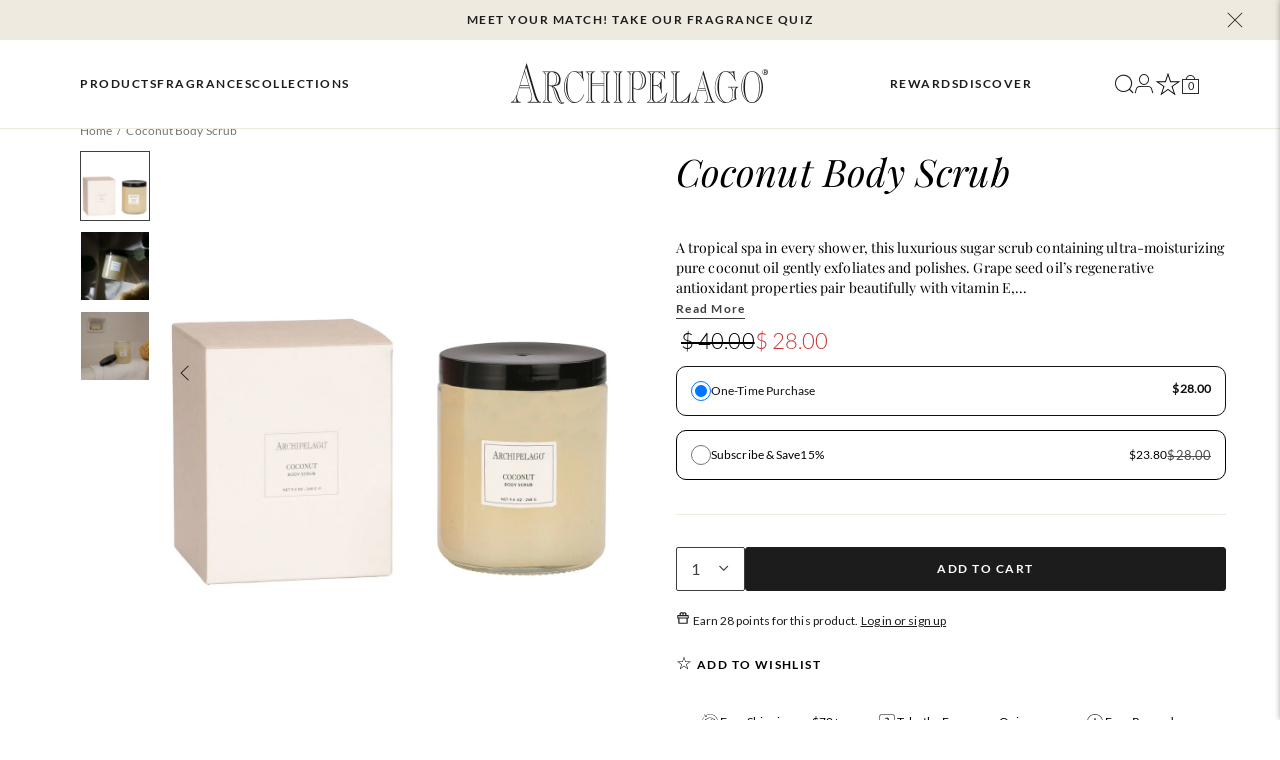

--- FILE ---
content_type: text/html; charset=utf-8
request_url: https://shoparchipelago.com/products/coconut-body-scrub-1
body_size: 60307
content:

<!doctype html>
<html class="no-js supports-no-cookies html-template-product" lang="en">
    <head>
        
        <meta charset="utf-8">
<meta http-equiv="X-UA-Compatible" content="IE=edge">
<meta name="viewport" content="width=device-width, initial-scale=1.0, height=device-height, minimum-scale=1.0, user-scalable=0">
<meta name="theme-color" content="">

<link rel="canonical" href="https://shoparchipelago.com/products/coconut-body-scrub-1">

    
        <meta name="robots" content="index,follow">
    

    
        <link rel="shortcut icon" href="//shoparchipelago.com/cdn/shop/files/FavIcon_2_32x32.png?v=1747473904" type="image/png">
    

    
    <title>
        Coconut Body Scrub For Exfoliating | Archipelago Botanicals
        
        
        
    </title>

    
        <meta name="description" content="A tropical spa in every shower, this luxurious sugar scrub containing ultra-moisturizing pure coconut oil gently exfoliates and polishes. Grape seed - Archipelago">
    

    

<meta property="og:site_name" content="Archipelago">
<meta property="og:url" content="https://shoparchipelago.com/products/coconut-body-scrub-1">
<meta property="og:title" content="Coconut Body Scrub">
<meta property="og:type" content="product">
<meta property="og:description" content="A tropical spa in every shower, this luxurious sugar scrub containing ultra-moisturizing pure coconut oil gently exfoliates and polishes. Grape seed - Archipelago"><meta property="og:price:amount" content="28.00">
  <meta property="og:price:currency" content="USD"><meta property="og:image" content="https://shoparchipelago.com/cdn/shop/products/coconut-body-scrub-850433662_1024x1024.jpg?v=1760562362">
<meta name="description" content="A tropical spa in every shower, this luxurious sugar scrub containing ultra-moisturizing pure coconut oil gently exfoliates and polishes. Grape seed - Archipelago">
<meta name="twitter:site" content="@shoparchipelago">
<meta name="twitter:card" content="summary_large_image">
<meta name="twitter:title" content="Coconut Body Scrub">
<meta name="twitter:description" content="A tropical spa in every shower, this luxurious sugar scrub containing ultra-moisturizing pure coconut oil gently exfoliates and polishes. Grape seed - Archipelago">


<script>
    (function () {
        var root = document.documentElement;

        try {
            var vv = window.visualViewport;

            root.style.setProperty('--vh', (vv.height / 100) + 'px');
            root.style.setProperty('--vw', (vv.width / 100) + 'px');
            vv.addEventListener('resize', () => {
                root.style.setProperty('--vh', (vv.height / 100) + 'px');
                root.style.setProperty('--vw', (vv.width / 100) + 'px');
            });
        } catch (_) {
            // VisualViewport not supported, use `document.documentElement.clientHeight` instead
            root.style.setProperty('--vh', (root.clientHeight / 100) + 'px');
            root.style.setProperty('--vw', (root.clientWidth / 100) + 'px');
            window.addEventListener('resize', () => {
                root.style.setProperty('--vh', (root.clientHeight / 100) + 'px');
                root.style.setProperty('--vw', (root.clientWidth / 100) + 'px');
            });
        }
    })();
</script>

<script>
    window.dataLayer = window.dataLayer || [];
    function gtag(){dataLayer.push(arguments);}
</script>



<link rel="stylesheet" href="//shoparchipelago.com/cdn/shop/t/514/assets/theme.css?v=23458533486732041981769010214" data-href="assets/theme.css" ><link rel="stylesheet" href="//shoparchipelago.com/cdn/shop/t/514/assets/theme.4b3fb773ec1a209478c5.css?v=1484708307638888431769010214" data-href="assets/theme.4b3fb773ec1a209478c5.css" >

        
        <script>window.performance && window.performance.mark && window.performance.mark('shopify.content_for_header.start');</script><meta name="google-site-verification" content="ZESnvFmVh6PM4b8eX8bWH0E6mZXI8Lf4K15iXY8tm9E">
<meta name="google-site-verification" content="jA7xacEhD-kEAR9cMl7IyvKt38oEJFp_wsA6lefw9lo">
<meta id="shopify-digital-wallet" name="shopify-digital-wallet" content="/8858908/digital_wallets/dialog">
<meta name="shopify-checkout-api-token" content="b32c78a0c49710869129e8e2a6db3f97">
<link rel="alternate" type="application/json+oembed" href="https://shoparchipelago.com/products/coconut-body-scrub-1.oembed">
<script async="async" src="/checkouts/internal/preloads.js?locale=en-US"></script>
<link rel="preconnect" href="https://shop.app" crossorigin="anonymous">
<script async="async" src="https://shop.app/checkouts/internal/preloads.js?locale=en-US&shop_id=8858908" crossorigin="anonymous"></script>
<script id="apple-pay-shop-capabilities" type="application/json">{"shopId":8858908,"countryCode":"US","currencyCode":"USD","merchantCapabilities":["supports3DS"],"merchantId":"gid:\/\/shopify\/Shop\/8858908","merchantName":"Archipelago","requiredBillingContactFields":["postalAddress","email"],"requiredShippingContactFields":["postalAddress","email"],"shippingType":"shipping","supportedNetworks":["visa","masterCard","amex","discover","elo","jcb"],"total":{"type":"pending","label":"Archipelago","amount":"1.00"},"shopifyPaymentsEnabled":true,"supportsSubscriptions":true}</script>
<script id="shopify-features" type="application/json">{"accessToken":"b32c78a0c49710869129e8e2a6db3f97","betas":["rich-media-storefront-analytics"],"domain":"shoparchipelago.com","predictiveSearch":true,"shopId":8858908,"locale":"en"}</script>
<script>var Shopify = Shopify || {};
Shopify.shop = "archipelago-2.myshopify.com";
Shopify.locale = "en";
Shopify.currency = {"active":"USD","rate":"1.0"};
Shopify.country = "US";
Shopify.theme = {"name":"Winter Sale | [1r Live] ","id":129074626618,"schema_name":"X","schema_version":"2.1.0","theme_store_id":459,"role":"main"};
Shopify.theme.handle = "null";
Shopify.theme.style = {"id":null,"handle":null};
Shopify.cdnHost = "shoparchipelago.com/cdn";
Shopify.routes = Shopify.routes || {};
Shopify.routes.root = "/";</script>
<script type="module">!function(o){(o.Shopify=o.Shopify||{}).modules=!0}(window);</script>
<script>!function(o){function n(){var o=[];function n(){o.push(Array.prototype.slice.apply(arguments))}return n.q=o,n}var t=o.Shopify=o.Shopify||{};t.loadFeatures=n(),t.autoloadFeatures=n()}(window);</script>
<script>
  window.ShopifyPay = window.ShopifyPay || {};
  window.ShopifyPay.apiHost = "shop.app\/pay";
  window.ShopifyPay.redirectState = null;
</script>
<script id="shop-js-analytics" type="application/json">{"pageType":"product"}</script>
<script defer="defer" async type="module" src="//shoparchipelago.com/cdn/shopifycloud/shop-js/modules/v2/client.init-shop-cart-sync_BT-GjEfc.en.esm.js"></script>
<script defer="defer" async type="module" src="//shoparchipelago.com/cdn/shopifycloud/shop-js/modules/v2/chunk.common_D58fp_Oc.esm.js"></script>
<script defer="defer" async type="module" src="//shoparchipelago.com/cdn/shopifycloud/shop-js/modules/v2/chunk.modal_xMitdFEc.esm.js"></script>
<script type="module">
  await import("//shoparchipelago.com/cdn/shopifycloud/shop-js/modules/v2/client.init-shop-cart-sync_BT-GjEfc.en.esm.js");
await import("//shoparchipelago.com/cdn/shopifycloud/shop-js/modules/v2/chunk.common_D58fp_Oc.esm.js");
await import("//shoparchipelago.com/cdn/shopifycloud/shop-js/modules/v2/chunk.modal_xMitdFEc.esm.js");

  window.Shopify.SignInWithShop?.initShopCartSync?.({"fedCMEnabled":true,"windoidEnabled":true});

</script>
<script>
  window.Shopify = window.Shopify || {};
  if (!window.Shopify.featureAssets) window.Shopify.featureAssets = {};
  window.Shopify.featureAssets['shop-js'] = {"shop-cart-sync":["modules/v2/client.shop-cart-sync_DZOKe7Ll.en.esm.js","modules/v2/chunk.common_D58fp_Oc.esm.js","modules/v2/chunk.modal_xMitdFEc.esm.js"],"init-fed-cm":["modules/v2/client.init-fed-cm_B6oLuCjv.en.esm.js","modules/v2/chunk.common_D58fp_Oc.esm.js","modules/v2/chunk.modal_xMitdFEc.esm.js"],"shop-cash-offers":["modules/v2/client.shop-cash-offers_D2sdYoxE.en.esm.js","modules/v2/chunk.common_D58fp_Oc.esm.js","modules/v2/chunk.modal_xMitdFEc.esm.js"],"shop-login-button":["modules/v2/client.shop-login-button_QeVjl5Y3.en.esm.js","modules/v2/chunk.common_D58fp_Oc.esm.js","modules/v2/chunk.modal_xMitdFEc.esm.js"],"pay-button":["modules/v2/client.pay-button_DXTOsIq6.en.esm.js","modules/v2/chunk.common_D58fp_Oc.esm.js","modules/v2/chunk.modal_xMitdFEc.esm.js"],"shop-button":["modules/v2/client.shop-button_DQZHx9pm.en.esm.js","modules/v2/chunk.common_D58fp_Oc.esm.js","modules/v2/chunk.modal_xMitdFEc.esm.js"],"avatar":["modules/v2/client.avatar_BTnouDA3.en.esm.js"],"init-windoid":["modules/v2/client.init-windoid_CR1B-cfM.en.esm.js","modules/v2/chunk.common_D58fp_Oc.esm.js","modules/v2/chunk.modal_xMitdFEc.esm.js"],"init-shop-for-new-customer-accounts":["modules/v2/client.init-shop-for-new-customer-accounts_C_vY_xzh.en.esm.js","modules/v2/client.shop-login-button_QeVjl5Y3.en.esm.js","modules/v2/chunk.common_D58fp_Oc.esm.js","modules/v2/chunk.modal_xMitdFEc.esm.js"],"init-shop-email-lookup-coordinator":["modules/v2/client.init-shop-email-lookup-coordinator_BI7n9ZSv.en.esm.js","modules/v2/chunk.common_D58fp_Oc.esm.js","modules/v2/chunk.modal_xMitdFEc.esm.js"],"init-shop-cart-sync":["modules/v2/client.init-shop-cart-sync_BT-GjEfc.en.esm.js","modules/v2/chunk.common_D58fp_Oc.esm.js","modules/v2/chunk.modal_xMitdFEc.esm.js"],"shop-toast-manager":["modules/v2/client.shop-toast-manager_DiYdP3xc.en.esm.js","modules/v2/chunk.common_D58fp_Oc.esm.js","modules/v2/chunk.modal_xMitdFEc.esm.js"],"init-customer-accounts":["modules/v2/client.init-customer-accounts_D9ZNqS-Q.en.esm.js","modules/v2/client.shop-login-button_QeVjl5Y3.en.esm.js","modules/v2/chunk.common_D58fp_Oc.esm.js","modules/v2/chunk.modal_xMitdFEc.esm.js"],"init-customer-accounts-sign-up":["modules/v2/client.init-customer-accounts-sign-up_iGw4briv.en.esm.js","modules/v2/client.shop-login-button_QeVjl5Y3.en.esm.js","modules/v2/chunk.common_D58fp_Oc.esm.js","modules/v2/chunk.modal_xMitdFEc.esm.js"],"shop-follow-button":["modules/v2/client.shop-follow-button_CqMgW2wH.en.esm.js","modules/v2/chunk.common_D58fp_Oc.esm.js","modules/v2/chunk.modal_xMitdFEc.esm.js"],"checkout-modal":["modules/v2/client.checkout-modal_xHeaAweL.en.esm.js","modules/v2/chunk.common_D58fp_Oc.esm.js","modules/v2/chunk.modal_xMitdFEc.esm.js"],"shop-login":["modules/v2/client.shop-login_D91U-Q7h.en.esm.js","modules/v2/chunk.common_D58fp_Oc.esm.js","modules/v2/chunk.modal_xMitdFEc.esm.js"],"lead-capture":["modules/v2/client.lead-capture_BJmE1dJe.en.esm.js","modules/v2/chunk.common_D58fp_Oc.esm.js","modules/v2/chunk.modal_xMitdFEc.esm.js"],"payment-terms":["modules/v2/client.payment-terms_Ci9AEqFq.en.esm.js","modules/v2/chunk.common_D58fp_Oc.esm.js","modules/v2/chunk.modal_xMitdFEc.esm.js"]};
</script>
<script>(function() {
  var isLoaded = false;
  function asyncLoad() {
    if (isLoaded) return;
    isLoaded = true;
    var urls = ["https:\/\/cdn-loyalty.yotpo.com\/loader\/uJ0M7y85ewyBtbTMn2O0Pw.js?shop=archipelago-2.myshopify.com","https:\/\/d1hcrjcdtouu7e.cloudfront.net\/js\/gdpr_cookie_consent.min.js?shop=archipelago-2.myshopify.com","https:\/\/load.csell.co\/assets\/js\/cross-sell.js?shop=archipelago-2.myshopify.com","https:\/\/load.csell.co\/assets\/v2\/js\/core\/xsell.js?shop=archipelago-2.myshopify.com","\/\/www.powr.io\/powr.js?powr-token=archipelago-2.myshopify.com\u0026external-type=shopify\u0026shop=archipelago-2.myshopify.com","https:\/\/cdn.nfcube.com\/instafeed-9f97f1a744e4db066e460aabde8dc625.js?shop=archipelago-2.myshopify.com","\/\/searchanise-ef84.kxcdn.com\/widgets\/shopify\/init.js?a=6M9B4S7V0m\u0026shop=archipelago-2.myshopify.com","https:\/\/cdn.richpanel.com\/js\/richpanel_shopify_script.js?appClientId=designworkscollective17712\u0026tenantId=designworkscollective177\u0026shop=archipelago-2.myshopify.com\u0026shop=archipelago-2.myshopify.com","https:\/\/cdn.rebuyengine.com\/onsite\/js\/rebuy.js?shop=archipelago-2.myshopify.com","https:\/\/app.octaneai.com\/2khs7u65cajtcfy8\/shopify.js?x=ObLVd1ca6br2j6zm\u0026shop=archipelago-2.myshopify.com","https:\/\/dr4qe3ddw9y32.cloudfront.net\/awin-shopify-integration-code.js?aid=119999\u0026v=shopifyApp_5.2.3\u0026ts=1759249051983\u0026shop=archipelago-2.myshopify.com","https:\/\/cdn.rebuyengine.com\/onsite\/js\/rebuy.js?shop=archipelago-2.myshopify.com"];
    for (var i = 0; i < urls.length; i++) {
      var s = document.createElement('script');
      s.type = 'text/javascript';
      s.async = true;
      s.src = urls[i];
      var x = document.getElementsByTagName('script')[0];
      x.parentNode.insertBefore(s, x);
    }
  };
  if(window.attachEvent) {
    window.attachEvent('onload', asyncLoad);
  } else {
    window.addEventListener('load', asyncLoad, false);
  }
})();</script>
<script id="__st">var __st={"a":8858908,"offset":-21600,"reqid":"7a168325-22de-4deb-ae42-22e5ad5eb621-1769110276","pageurl":"shoparchipelago.com\/products\/coconut-body-scrub-1","u":"5a043e8a386e","p":"product","rtyp":"product","rid":7031020748858};</script>
<script>window.ShopifyPaypalV4VisibilityTracking = true;</script>
<script id="captcha-bootstrap">!function(){'use strict';const t='contact',e='account',n='new_comment',o=[[t,t],['blogs',n],['comments',n],[t,'customer']],c=[[e,'customer_login'],[e,'guest_login'],[e,'recover_customer_password'],[e,'create_customer']],r=t=>t.map((([t,e])=>`form[action*='/${t}']:not([data-nocaptcha='true']) input[name='form_type'][value='${e}']`)).join(','),a=t=>()=>t?[...document.querySelectorAll(t)].map((t=>t.form)):[];function s(){const t=[...o],e=r(t);return a(e)}const i='password',u='form_key',d=['recaptcha-v3-token','g-recaptcha-response','h-captcha-response',i],f=()=>{try{return window.sessionStorage}catch{return}},m='__shopify_v',_=t=>t.elements[u];function p(t,e,n=!1){try{const o=window.sessionStorage,c=JSON.parse(o.getItem(e)),{data:r}=function(t){const{data:e,action:n}=t;return t[m]||n?{data:e,action:n}:{data:t,action:n}}(c);for(const[e,n]of Object.entries(r))t.elements[e]&&(t.elements[e].value=n);n&&o.removeItem(e)}catch(o){console.error('form repopulation failed',{error:o})}}const l='form_type',E='cptcha';function T(t){t.dataset[E]=!0}const w=window,h=w.document,L='Shopify',v='ce_forms',y='captcha';let A=!1;((t,e)=>{const n=(g='f06e6c50-85a8-45c8-87d0-21a2b65856fe',I='https://cdn.shopify.com/shopifycloud/storefront-forms-hcaptcha/ce_storefront_forms_captcha_hcaptcha.v1.5.2.iife.js',D={infoText:'Protected by hCaptcha',privacyText:'Privacy',termsText:'Terms'},(t,e,n)=>{const o=w[L][v],c=o.bindForm;if(c)return c(t,g,e,D).then(n);var r;o.q.push([[t,g,e,D],n]),r=I,A||(h.body.append(Object.assign(h.createElement('script'),{id:'captcha-provider',async:!0,src:r})),A=!0)});var g,I,D;w[L]=w[L]||{},w[L][v]=w[L][v]||{},w[L][v].q=[],w[L][y]=w[L][y]||{},w[L][y].protect=function(t,e){n(t,void 0,e),T(t)},Object.freeze(w[L][y]),function(t,e,n,w,h,L){const[v,y,A,g]=function(t,e,n){const i=e?o:[],u=t?c:[],d=[...i,...u],f=r(d),m=r(i),_=r(d.filter((([t,e])=>n.includes(e))));return[a(f),a(m),a(_),s()]}(w,h,L),I=t=>{const e=t.target;return e instanceof HTMLFormElement?e:e&&e.form},D=t=>v().includes(t);t.addEventListener('submit',(t=>{const e=I(t);if(!e)return;const n=D(e)&&!e.dataset.hcaptchaBound&&!e.dataset.recaptchaBound,o=_(e),c=g().includes(e)&&(!o||!o.value);(n||c)&&t.preventDefault(),c&&!n&&(function(t){try{if(!f())return;!function(t){const e=f();if(!e)return;const n=_(t);if(!n)return;const o=n.value;o&&e.removeItem(o)}(t);const e=Array.from(Array(32),(()=>Math.random().toString(36)[2])).join('');!function(t,e){_(t)||t.append(Object.assign(document.createElement('input'),{type:'hidden',name:u})),t.elements[u].value=e}(t,e),function(t,e){const n=f();if(!n)return;const o=[...t.querySelectorAll(`input[type='${i}']`)].map((({name:t})=>t)),c=[...d,...o],r={};for(const[a,s]of new FormData(t).entries())c.includes(a)||(r[a]=s);n.setItem(e,JSON.stringify({[m]:1,action:t.action,data:r}))}(t,e)}catch(e){console.error('failed to persist form',e)}}(e),e.submit())}));const S=(t,e)=>{t&&!t.dataset[E]&&(n(t,e.some((e=>e===t))),T(t))};for(const o of['focusin','change'])t.addEventListener(o,(t=>{const e=I(t);D(e)&&S(e,y())}));const B=e.get('form_key'),M=e.get(l),P=B&&M;t.addEventListener('DOMContentLoaded',(()=>{const t=y();if(P)for(const e of t)e.elements[l].value===M&&p(e,B);[...new Set([...A(),...v().filter((t=>'true'===t.dataset.shopifyCaptcha))])].forEach((e=>S(e,t)))}))}(h,new URLSearchParams(w.location.search),n,t,e,['guest_login'])})(!0,!0)}();</script>
<script integrity="sha256-4kQ18oKyAcykRKYeNunJcIwy7WH5gtpwJnB7kiuLZ1E=" data-source-attribution="shopify.loadfeatures" defer="defer" src="//shoparchipelago.com/cdn/shopifycloud/storefront/assets/storefront/load_feature-a0a9edcb.js" crossorigin="anonymous"></script>
<script crossorigin="anonymous" defer="defer" src="//shoparchipelago.com/cdn/shopifycloud/storefront/assets/shopify_pay/storefront-65b4c6d7.js?v=20250812"></script>
<script data-source-attribution="shopify.dynamic_checkout.dynamic.init">var Shopify=Shopify||{};Shopify.PaymentButton=Shopify.PaymentButton||{isStorefrontPortableWallets:!0,init:function(){window.Shopify.PaymentButton.init=function(){};var t=document.createElement("script");t.src="https://shoparchipelago.com/cdn/shopifycloud/portable-wallets/latest/portable-wallets.en.js",t.type="module",document.head.appendChild(t)}};
</script>
<script data-source-attribution="shopify.dynamic_checkout.buyer_consent">
  function portableWalletsHideBuyerConsent(e){var t=document.getElementById("shopify-buyer-consent"),n=document.getElementById("shopify-subscription-policy-button");t&&n&&(t.classList.add("hidden"),t.setAttribute("aria-hidden","true"),n.removeEventListener("click",e))}function portableWalletsShowBuyerConsent(e){var t=document.getElementById("shopify-buyer-consent"),n=document.getElementById("shopify-subscription-policy-button");t&&n&&(t.classList.remove("hidden"),t.removeAttribute("aria-hidden"),n.addEventListener("click",e))}window.Shopify?.PaymentButton&&(window.Shopify.PaymentButton.hideBuyerConsent=portableWalletsHideBuyerConsent,window.Shopify.PaymentButton.showBuyerConsent=portableWalletsShowBuyerConsent);
</script>
<script data-source-attribution="shopify.dynamic_checkout.cart.bootstrap">document.addEventListener("DOMContentLoaded",(function(){function t(){return document.querySelector("shopify-accelerated-checkout-cart, shopify-accelerated-checkout")}if(t())Shopify.PaymentButton.init();else{new MutationObserver((function(e,n){t()&&(Shopify.PaymentButton.init(),n.disconnect())})).observe(document.body,{childList:!0,subtree:!0})}}));
</script>
<link id="shopify-accelerated-checkout-styles" rel="stylesheet" media="screen" href="https://shoparchipelago.com/cdn/shopifycloud/portable-wallets/latest/accelerated-checkout-backwards-compat.css" crossorigin="anonymous">
<style id="shopify-accelerated-checkout-cart">
        #shopify-buyer-consent {
  margin-top: 1em;
  display: inline-block;
  width: 100%;
}

#shopify-buyer-consent.hidden {
  display: none;
}

#shopify-subscription-policy-button {
  background: none;
  border: none;
  padding: 0;
  text-decoration: underline;
  font-size: inherit;
  cursor: pointer;
}

#shopify-subscription-policy-button::before {
  box-shadow: none;
}

      </style>

<script>window.performance && window.performance.mark && window.performance.mark('shopify.content_for_header.end');</script>

        
<!-- Google Tag Manager -->
<script>(function(w,d,s,l,i){w[l]=w[l]||[];w[l].push({'gtm.start':
new Date().getTime(),event:'gtm.js'});var f=d.getElementsByTagName(s)[0],
j=d.createElement(s),dl=l!='dataLayer'?'&l='+l:'';j.async=true;j.src=
'https://www.googletagmanager.com/gtm.js?id='+i+dl;f.parentNode.insertBefore(j,f);
})(window,document,'script','dataLayer','GTM-KWFLMLB');</script>
<!-- End Google Tag Manager -->

<!-- Global site tag (gtag.js) - Google Analytics and Ads conversions -->
<script async="" src="https://www.googletagmanager.com/gtag/js?id=G-CL3DX04FG3"></script>
<script>
  window.dataLayer = window.dataLayer || [];
  function gtag(){dataLayer.push(arguments);}
  gtag('js', new Date());

  gtag('config', 'G-CL3DX04FG3');
gtag('config', 'AW-1001245213', { ' allow_enhanced_conversions':true });
</script>

<!-- Hotjar Tracking Code for https://www.shoparchipelago.com -->
<script>
    (function(h,o,t,j,a,r){
        h.hj=h.hj||function(){(h.hj.q=h.hj.q||[]).push(arguments)};
        h._hjSettings={hjid:3470948,hjsv:6};
        a=o.getElementsByTagName('head')[0];
        r=o.createElement('script');r.async=1;
        r.src=t+h._hjSettings.hjid+j+h._hjSettings.hjsv;
        a.appendChild(r);
    })(window,document,'https://static.hotjar.com/c/hotjar-','.js?sv=');
</script>

<script type="text/javascript">
    (function(c,l,a,r,i,t,y){
        c[a]=c[a]||function(){(c[a].q=c[a].q||[]).push(arguments)};
        t=l.createElement(r);t.async=1;t.src="https://www.clarity.ms/tag/"+i;
        y=l.getElementsByTagName(r)[0];y.parentNode.insertBefore(t,y);
    })(window, document, "clarity", "script", "rnzo2kce62");
</script>
<!-- BEGIN app block: shopify://apps/wrapped/blocks/app-embed/1714fc7d-e525-4a14-8c3e-1b6ed95734c5 --><script type="module" src="https://cdn.shopify.com/storefront/web-components.js"></script>
<!-- BEGIN app snippet: app-embed.settings --><script type="text/javascript">
  window.Wrapped = { ...window.Wrapped };
  window.Wrapped.options = null;
  window.Wrapped.settings = {"activated":true,"debug":false,"scripts":"window.Wrapped.settings.empty_properties = false;\n\n\/\/ old item selector\n\/\/ form[action*=\"\/cart\"] div.cart-table div.row div.product-info, #CartContainer div.ajaxcart__inner article.ajaxcart__product div.ajaxcart__product-info\n\n\/\/ alternative selector\n\/\/ div.upcart-cart-body div div[class*=\"styles_ProductRow__product__\"] div.Stack__item--fill\n\nwindow.wrappedWidgetHandler = function() {\n  if (window.location.pathname.match('\/cart')) {\n    window.location.reload()\n  } else {\n    window.upcartRegisterAddToCart()\n  }\n}\n\nwindow.upcartOnAddToCart = function() {\n  document.dispatchEvent(new CustomEvent('wrapped:cart:items'));\n  \n  setTimeout(function () {\n    document.dispatchEvent(new CustomEvent('wrapped:widget:setup'));\n  }, 400);\n}\n\nwindow.upcartOnCartUpdated = function () {\n  document.dispatchEvent(new CustomEvent('wrapped:cart:items'));\n  \n  setTimeout(function () {\n    document.dispatchEvent(new CustomEvent('wrapped:widget:setup'));\n  }, 400);\n}","styles":null,"skipFetchInterceptor":false,"skipXhrInterceptor":false,"token":"ca2abd9386df31c3b67250bf9904bc89"};
  window.Wrapped.settings.block = {"extension_background_primary_color":"#ffffff","extension_background_secondary_color":"#f3f3f3","extension_border_color":"#000000","border_width":1,"border_radius":0,"spacing_scale":"--wrapped-spacing-scale-base","hover_style":"--wrapped-hover-style-light","font_color":"#000000","font_secondary_color":"#333333","font_scale":100,"form_element_text_color":"#333333","background_color":"#ffffff","border_color":"#000000","checkbox_radio_color":"rgba(0,0,0,0)","primary_button_text":"#ffffff","primary_button_surface":"#000000","primary_button_border":"rgba(0,0,0,0)","secondary_button_text":"#333333","secondary_button_surface":"#0000000f","secondary_button_border":"rgba(0,0,0,0)","media_fit":"fill","gift_thumbnail_size":75,"gift_thumbnail_position":"--wrapped-thumbnail-position-start"};
  window.Wrapped.settings.market = null;

  
    window.Wrapped.selectedProductId = 7031020748858;
    window.Wrapped.selectedVariantId = 39863866949690;
  if (window.Wrapped.settings.debug) {
    const logStyle = 'background-color:black;color:#ffc863;font-size:12px;font-weight:400;padding:12px;border-radius:10px;'
    console.log('%c Gift options by Wrapped | Learn more at https://apps.shopify.com/wrapped', logStyle)
    console.debug('[wrapped:booting]', window.Wrapped)
  }
</script>
<!-- END app snippet --><!-- BEGIN app snippet: app-embed.styles -->
<style type="text/css">
:root {
  --wrapped-background-color: #ffffff;

  --wrapped-extension-background-primary-color: #ffffff;
  --wrapped-extension-background-secondary-color: #f3f3f3;

  --wrapped-extension-border-color: #000000;

  --wrapped-border-color: #000000;
  
  
    --wrapped-border-radius: min(0px, 24px);
  
  --wrapped-border-width: 1px;

  --wrapped-checkbox-accent-color: rgba(0,0,0,0);

  --wrapped-checkbox--label-left: flex-start;
  --wrapped-checkbox--label-center: center;
  --wrapped-checkbox--label-right: flex-end;

  --wrapped-default-padding: 0.5em;
  --wrapped-container-padding: 0.5em;

  --wrapped-font-color: #000000;
  --wrapped-font-size-default: 16px;
  --wrapped-font-scale: 1.0;

  --wrapped-font-size: calc(var(--wrapped-font-size-default) * var(--wrapped-font-scale));
  --wrapped-font-size-small: calc(var(--wrapped-font-size) * 0.8);
  --wrapped-font-size-smaller: calc(var(--wrapped-font-size) * 0.7);
  --wrapped-font-size-smallest: calc(var(--wrapped-font-size) * 0.65);

  --wrapped-component-bottom-padding: 0.5em;

  --wrapped-feature-max-height: 500px;

  --wrapped-textarea-min-height: 80px;

  --wrapped-thumbnail-position-start: -1;
  --wrapped-thumbnail-position-end: 2;
  --wrapped-thumbnail-position: var(--wrapped-thumbnail-position-start, -1);
  --wrapped-thumbnail-size: clamp(40px, 75px, 200px);

  --wrapped-extension-margin-block-start: 1em;
  --wrapped-extension-margin-block-end: 2em;

  --wrapped-unavailable-gift-variant-opacity: 0.4;
}


wrapped-extension {
  background-color: var(--wrapped-extension-background-primary-color) !important;
  border: 1px solid var(--wrapped-extension-border-color) !important;
  border-radius: var(--wrapped-border-radius) !important;
  display: block;
  color: var(--wrapped-font-color) !important;
  font-size: var(--wrapped-font-size) !important;
  height: fit-content !important;
  margin-block-start: var(--wrapped-extension-margin-block-start) !important;
  margin-block-end: var(--wrapped-extension-margin-block-end) !important;
  min-width: unset !important;
  max-width: 640px !important;
  overflow: hidden !important;
  padding: unset !important;
  width: unset !important;

  &:has([part="provider"][gift-variants-unavailable="true"]) {
    display: none !important;
  }
  &:has([part="provider"][is-filtered="true"]) {
    display: none !important;
  }
  &:has([part="provider"][is-gift-option="true"]) {
    display: none !important;
  }
  &:has([part="provider"][is-hidden="true"]) {
    border: none !important;
    display: none !important;
  }

  &:has(wrapped-cart-list-provider) {
    margin-left: auto !important;
    margin-right: 0 !important;
  }

  &[target-group="drawer"]:has(wrapped-cart-list-provider) {
    max-width: unset !important;
    margin-left: unset !important;
    margin-right: unset !important;
    margin-block-end: calc(var(--wrapped-extension-margin-block-end) * 0.5) !important;
  }
}

wrapped-extension * {
  font-size: inherit;
  font-family: inherit;
  color: inherit;
  letter-spacing: normal !important;
  line-height: normal !important;
  text-transform: unset !important;
  visibility: inherit !important;

  & input[type=text]::-webkit-input-placeholder, textarea::-webkit-input-placeholder, select::-webkit-input-placeholder {
    color: revert !important;
    opacity: revert !important;
  }
}

wrapped-extension [part="provider"] {
  display: flex;
  flex-direction: column;

  & [part="feature"][enabled="false"] {
    display: none;
    opacity: 0;
    visibility: hidden;
  }

  &[is-checked="true"] {
    &:has([enabled="true"]:not([singular="true"]):not([feature="checkbox"])) {
      & [feature="checkbox"] {
        border-bottom: 1px solid var(--wrapped-extension-border-color);
      }
    }

    & [part="feature"] {
      opacity: 1;
      max-height: var(--wrapped-feature-max-height);
      visibility: visible;
    }
  }

  &[hidden-checkbox="true"] {
    & [part="feature"] {
      opacity: 1;
      max-height: var(--wrapped-feature-max-height);
      visibility: visible;
    }

    & [feature="checkbox"] {
      display: none;
      opacity: 0;
      visibility: hidden;
    }

    
    &[is-checked="false"][has-gift-variants="true"] {
      & [feature="message"], [feature="sender-receiver"] {
        & input, textarea, span {
          pointer-events: none !important;
          cursor: none;
          opacity: 0.5;
        }
      }
    }
  }

  
  &[limited="true"] {
    cursor: none !important;
    pointer-events: none !important;
    opacity: 0.6 !important;

    & [part="container"] {
      & label {
        pointer-events: none !important;
      }
    }
  }

  
  &[saving="true"] {
    & [part="container"] {
      & label {
        pointer-events: none !important;

        & input[type="checkbox"], input[type="radio"], span {
          opacity: 0.7 !important;
          transition: opacity 300ms cubic-bezier(0.25, 0.1, 0.25, 1);
        }
      }

      & select {
        pointer-events: none !important;
        opacity: 0.7 !important;
        outline: none;
      }
    }
  }
}


wrapped-extension [part="feature"]:not([feature="checkbox"]) {
  background-color: var(--wrapped-extension-background-secondary-color);
  max-height: 0;
  opacity: 0;
  visibility: hidden;
  transition: padding-top 0.2s, opacity 0.2s, visibility 0.2s, max-height 0.2s cubic-bezier(0.42, 0, 0.58, 1);
}

wrapped-extension [part="feature"] {
  overflow: hidden !important;

  & [part="container"] {
    display: flex;
    flex-direction: column;
    row-gap: 0.25em;

    & label {
      align-items: center !important;
      column-gap: var(--wrapped-default-padding) !important;
      cursor: pointer !important;
      display: flex;
      line-height: normal !important;
      margin: 0 !important;
      pointer-events: auto !important;
      text-align: left !important;
      text-transform: unset !important;
    }
  }
}

wrapped-extension [feature="checkbox"] [part="container"] {
  padding: var(--wrapped-container-padding);

  & label {
    padding: 0 !important;

    & input[type="checkbox"] {
      cursor: pointer;
      appearance: auto !important;
      clip: unset !important;
      display: inline-block !important;
      height: var(--wrapped-font-size) !important;
      margin: 0  !important;
      min-height: revert !important;
      position: unset !important;
      top: unset !important;
      width: var(--wrapped-font-size) !important;

      &::before {
        content: unset !important;
      }
      &::after {
        content: unset !important;
      }

      &:checked::before {
        content: unset !important;
      }

      &:checked::after {
        content: unset !important;
      }
    }

    & span {
      &[part="label"] {
        border: unset !important;
        flex-grow: 1;
        padding: unset !important;
      }

      &[part="pricing"] {
        align-content: center;
        font-size: var(--wrapped-font-size-small);
        white-space: nowrap;
      }

      &[part="thumbnail"] {
        background-color: var(--wrapped-background-color);
        background-size: cover;
        background-position: center;
        background-repeat: no-repeat;
        border: 1px solid #ddd;
        border-color: var(--wrapped-border-color);
        border-radius: var(--wrapped-border-radius);
        min-height: var(--wrapped-thumbnail-size);
        max-height: var(--wrapped-thumbnail-size);
        min-width: var(--wrapped-thumbnail-size);
        max-width: var(--wrapped-thumbnail-size);
        height: 100%;
        width: 100%;
        display: inline-block;
        overflow: hidden;
        vertical-align: middle;
        order: var(--wrapped-thumbnail-position);

        
        margin-right: 0.6em;
        

        
      }
    }
  }

  
}

wrapped-extension [hidden-checkbox="false"] [feature="variant"][enabled="true"][singular="true"] {
  display: none;
}

wrapped-extension [feature="variant"] [part="container"] {
  padding: var(--wrapped-container-padding) var(--wrapped-container-padding) 0;

  & fieldset {
    background-color: var(--wrapped-background-color) !important;
    border-color: var(--wrapped-border-color) !important;
    border-radius: var(--wrapped-border-radius) !important;
    border-style: solid !important;
    border-width: var(--wrapped-border-width) !important;
    color: var(--wrapped-font-color) !important;
    font-family: inherit;
    font-size: calc(var(--wrapped-font-size) * 0.9) !important;
    margin-bottom: 0.5em !important;
    margin-left: 0 !important;
    margin-right: 0 !important;
    overflow-x: hidden !important;
    overflow-y: scroll !important;
    padding: 0 !important;
    max-height: calc(calc(var(--wrapped-feature-max-height) * 0.5) - calc(var(--wrapped-container-padding) * 4)) !important;
    min-width: 100% !important;
    max-width: 100% !important;
    width: 100% !important;
    -webkit-appearance: auto !important;
    -moz-appearance: auto !important;

    & label {
      background-color: initial;
      container-type: inline-size;
      padding: var(--wrapped-default-padding) calc(var(--wrapped-default-padding) / 2);
      margin-bottom: 0 !important;
      transition: background-color 0.1s, box-shadow 0.1s ease-out;
      transition-delay: 0.1s;
      width: auto;

      & input[type="radio"] {
        appearance: auto !important;
        clip: unset !important;
        cursor: default;
        display: inline-block !important;
        height: var(--wrapped-font-size) !important;
        margin: 0  !important;
        min-height: revert !important;
        position: unset !important;
        top: unset !important;
        vertical-align: top;
        width: var(--wrapped-font-size) !important;

        
      }

      & div[part="wrapper"] {
        display: flex;
        flex-direction: row;
        flex-grow: 1;

        & span {
          border: unset !important;
          font-size: var(--wrapped-font-size-small);

          &[part="title"] {
            width: 100%;
          }

          &[part="pricing"] {
            padding-right: calc(var(--wrapped-default-padding) / 2);
            white-space: nowrap;
          }
        }
      }

      @container (max-width: 400px) {
        div[part="wrapper"] {
          flex-direction: column;
        }
      }

      &[data-available="false"] {
        opacity: var(--wrapped-unavailable-gift-variant-opacity) !important;
        pointer-events: none !important;
      }

      &[data-filtered="true"] {
        opacity: var(--wrapped-unavailable-gift-variant-opacity) !important;
        pointer-events: none !important;
      }

      &:has(input:checked) {
        background-color: var(--wrapped-extension-background-secondary-color);
        box-shadow: inset 0px 10px 10px -10px rgba(0, 0, 0, 0.029);
      }

      &:hover {
        background-color: var(--wrapped-extension-background-secondary-color);
        box-shadow: inset 0px 10px 10px -10px rgba(0, 0, 0, 0.029);
        transition-delay: 0s;
      }
    }
  }

  & select {
    background-color: var(--wrapped-background-color) !important;
    background-image: none !important;
    border-color: var(--wrapped-border-color) !important;
    border-radius: var(--wrapped-border-radius) !important;
    border-style: solid !important;
    border-width: var(--wrapped-border-width) !important;
    color: var(--wrapped-font-color) !important;
    font-family: inherit;
    font-size: var(--wrapped-font-size-small) !important;
    height: auto;
    margin-bottom: 0.5em !important;
    padding: var(--wrapped-default-padding) !important;
    min-width: 100% !important;
    max-width: 100% !important;
    width: 100% !important;
    -webkit-appearance: auto !important;
    -moz-appearance: auto !important;
  }
}

wrapped-extension [feature="variant"][singular="true"] [part="container"] {
  & fieldset {
    display: none;
  }

  & select {
    display: none;
  }
}


wrapped-extension [feature="variant"][selector-type="images"] [part="container"] {
  & fieldset {
    & label {
      flex-direction: row;

      & input[type="radio"] {
        appearance: none !important;
        background-color: var(--wrapped-background-color) !important;
        background-position: center !important;
        background-repeat: no-repeat !important;
        background-size: cover !important;
        border-color: lightgrey !important;
        border-width: 0.2em !important;
        border-style: solid !important;
        border-radius: 0.4em !important;
        box-sizing: border-box !important;
        flex: 0 0 auto !important;
        width: var(--wrapped-thumbnail-size) !important;
        height: var(--wrapped-thumbnail-size) !important;
        min-width: 40px !important;
        max-width: 200px !important;
        -webkit-appearance: none !important;

        &:checked {
          
          border-color: var(--wrapped-border-color) !important;
          

          &::before {
            background-color: unset;
          }
        }
      }

      & div[part="wrapper"] {
        flex-direction: column;
      }
    }

    
    @media (max-width: 640px) {
      & label {
        flex-direction: column;

        & div[part="wrapper"] {
          padding-top: var(--wrapped-container-padding);
          width: 100%;
        }
      }
    }
  }
}


wrapped-extension [feature="variant"][selector-type="images-modern"] [part="container"] {
  & fieldset {
    background: none !important;
    border: none !important;
    display: grid !important;
    gap: calc(var(--wrapped-component-bottom-padding) * 0.8) !important;

    & label {
      opacity: 0.8 !important;

      margin: var(--wrapped-border-width) !important;
      flex-direction: row !important;
      padding: 2px !important;
      padding-right: var(--wrapped-container-padding) !important;

      box-sizing: border-box !important;
      box-shadow: 0 0 0 var(--wrapped-border-width) transparent !important;

      background-color: var(--wrapped-background-color) !important;
      border-color: color-mix(in srgb, var(--wrapped-border-color) 25%, transparent) !important;
      border-radius: var(--wrapped-border-radius) !important;
      border-style: solid !important;
      border-width: var(--wrapped-border-width) !important;
      color: var(--wrapped-font-color) !important;

      transition: box-shadow 0.2s cubic-bezier(0.25, 0.1, 0.25, 1),
                  border-color 0.2s cubic-bezier(0.25, 0.1, 0.25, 1),
                  opacity 0.1s cubic-bezier(0.25, 0.1, 0.25, 1) !important;

      & input[type="radio"] {
        cursor: pointer;
        appearance: none !important;
        background-color: var(--wrapped-background-color) !important;
        background-position: center !important;
        background-repeat: no-repeat !important;
        background-size: cover !important;
        border: none !important;
        border-radius: max(0px, calc(var(--wrapped-border-radius) - 2px)) !important;
        box-sizing: border-box !important;
        flex: 0 0 auto !important;
        width: var(--wrapped-thumbnail-size) !important;
        height: var(--wrapped-thumbnail-size) !important;
        min-width: 40px !important;
        max-width: 200px !important;
        -webkit-appearance: none !important;

        &:checked {
          
          border-color: var(--wrapped-border-color) !important;
          

          &::before {
            background-color: unset;
          }
        }
      }

      & div[part="wrapper"] {
        flex-direction: row;
        gap: var(--wrapped-container-padding);
      }

      &:has(input:checked) {
        border-color: var(--wrapped-checkbox-accent-color) !important;
        border-width: var(--wrapped-border-width) !important;
        box-shadow: 0 0 0 var(--wrapped-border-width) var(--wrapped-checkbox-accent-color) !important;

        pointer-events: none !important;
        opacity: 1 !important;
      }

      &:hover {
        opacity: 1 !important;
      }

      &[data-available="false"] {
        opacity: var(--wrapped-unavailable-gift-variant-opacity) !important;
        pointer-events: none !important;
      }

      &[data-filtered="true"] {
        opacity: var(--wrapped-unavailable-gift-variant-opacity) !important;
        pointer-events: none !important;
      }
    }
  }
}

wrapped-extension [feature="message"] [part="container"] {
  padding: var(--wrapped-container-padding);

  & textarea {
    background-color: var(--wrapped-background-color) !important;
    border-color: var(--wrapped-border-color) !important;
    border-radius: var(--wrapped-border-radius) !important;
    border-style: solid !important;
    border-width: var(--wrapped-border-width) !important;
    box-sizing: border-box;
    color: var(--wrapped-font-color) !important;
    font-size: var(--wrapped-font-size-small) !important;
    font-family: inherit;
    margin: 0 !important;
    min-height: var(--wrapped-textarea-min-height) !important;
    max-width: unset !important;
    min-width: unset !important;
    outline: none !important;
    padding: var(--wrapped-default-padding) !important;
    pointer-events: auto !important;
    width: 100% !important;
  }

  & [part="message-counter"] {
    align-self: flex-end !important;
    font-size: var(--wrapped-font-size-smallest) !important;
  }
}

wrapped-extension [feature="sender-receiver"] [part="container"] {
  flex-direction: row;
  justify-content: space-between;
  gap: 0.5em;
  padding: var(--wrapped-container-padding) var(--wrapped-container-padding) 0;

  & input[type="text"] {
    background-color: var(--wrapped-background-color) !important;
    border-color: var(--wrapped-border-color) !important;
    border-radius: var(--wrapped-border-radius) !important;
    border-style: solid !important;
    border-width: var(--wrapped-border-width) !important;
    box-sizing: border-box;
    box-shadow: none !important;
    color: var(--wrapped-font-color) !important;
    font-family: inherit;
    font-size: var(--wrapped-font-size-small) !important;
    height: auto;
    margin-bottom: 0.5em !important;
    max-width: 100% !important;
    min-width: 100% !important;
    outline: none !important;
    padding: var(--wrapped-default-padding) !important;
    text-indent: revert;
    width: 100% !important;
    -webkit-appearance: auto !important;
    -moz-appearance: auto !important;
  }

  & [part="sender"], [part="receiver"] {
    width: 100% !important;
  }
}

wrapped-extension [feature="sender-receiver"][fields="receiver"] [part="sender"],
wrapped-extension [feature="sender-receiver"][fields="sender"] [part="receiver"] {
  display: none;
}


body:has(wrapped-extension):has(wrapped-product-provider[bundles="false"][is-checked="true"]) {
  & shopify-accelerated-checkout {
    opacity: 0.5 !important;
    pointer-events: none !important;
  }
}
body:has(wrapped-gift-block[target-group="product-page"][gifting]) {
  & shopify-accelerated-checkout {
    opacity: 0.5 !important;
    pointer-events: none !important;
  }
}
</style>
<!-- END app snippet --><!-- BEGIN app snippet: app-embed.customizations --><script type="text/javascript">
  // store customizations
  if (window.Wrapped?.settings?.styles) {
    const styleElement = document.createElement('style')
    styleElement.type = 'text/css'
    styleElement.appendChild(document.createTextNode(window.Wrapped.settings.styles))
    document.head.appendChild(styleElement)
  }

  if (window.Wrapped?.settings?.scripts) {
    const scriptElement = document.createElement('script')
    scriptElement.type = 'text/javascript'
    scriptElement.appendChild(document.createTextNode(window.Wrapped.settings.scripts))
    document.head.appendChild(scriptElement)
  }

  // theme customizations
  if (window.Wrapped?.theme?.styles) {
    const styleElement = document.createElement('style')
    styleElement.type = 'text/css'
    styleElement.appendChild(document.createTextNode(window.Wrapped.theme.styles))
    document.head.appendChild(styleElement)
  }

  if (window.Wrapped?.theme?.scripts) {
    const scriptElement = document.createElement('script')
    scriptElement.type = 'text/javascript'
    scriptElement.appendChild(document.createTextNode(window.Wrapped.theme.scripts))
    document.head.appendChild(scriptElement)
  }
</script>
<!-- END app snippet -->


<!-- END app block --><!-- BEGIN app block: shopify://apps/yotpo-product-reviews/blocks/settings/eb7dfd7d-db44-4334-bc49-c893b51b36cf -->


  <script type="text/javascript" src="https://cdn-widgetsrepository.yotpo.com/v1/loader/kDUbK8wDpJQQtcV07xpPNLHpXkmOQKG6DiSD1Ihe?languageCode=en" async></script>



  
<!-- END app block --><!-- BEGIN app block: shopify://apps/seowill-seoant-ai-seo/blocks/seoant-core/8e57283b-dcb0-4f7b-a947-fb5c57a0d59d -->
<!--SEOAnt Core By SEOAnt Teams, v0.1.6 START -->







    <!-- BEGIN app snippet: Product-JSON-LD --><script type="application/ld+json">
    [
        {}
        ,
        {
            "@context": "https://schema.org",
            "@type": "BreadcrumbList",
            "itemListElement": [
                {
                    "@type": "ListItem",
                    "position": 1,
                    "item": {
                        "@type": "Website",
                        "@id": "https://shoparchipelago.com",
                        "name": "Archipelago home"
                    }
                },
                {
                    "@type": "ListItem",
                    "position": 2,
                    "item": {
                        "@type": "WebPage",
                        "@id": "https://shoparchipelago.com/products/coconut-body-scrub-1",
                        "name": "Coconut Body Scrub"
                    }
                }
            ]
        }
        ]
</script>

<!-- END app snippet -->


<!-- SON-LD generated By SEOAnt END -->



<!-- Start : SEOAnt BrokenLink Redirect --><script type="text/javascript">
    !function(t){var e={};function r(n){if(e[n])return e[n].exports;var o=e[n]={i:n,l:!1,exports:{}};return t[n].call(o.exports,o,o.exports,r),o.l=!0,o.exports}r.m=t,r.c=e,r.d=function(t,e,n){r.o(t,e)||Object.defineProperty(t,e,{enumerable:!0,get:n})},r.r=function(t){"undefined"!==typeof Symbol&&Symbol.toStringTag&&Object.defineProperty(t,Symbol.toStringTag,{value:"Module"}),Object.defineProperty(t,"__esModule",{value:!0})},r.t=function(t,e){if(1&e&&(t=r(t)),8&e)return t;if(4&e&&"object"===typeof t&&t&&t.__esModule)return t;var n=Object.create(null);if(r.r(n),Object.defineProperty(n,"default",{enumerable:!0,value:t}),2&e&&"string"!=typeof t)for(var o in t)r.d(n,o,function(e){return t[e]}.bind(null,o));return n},r.n=function(t){var e=t&&t.__esModule?function(){return t.default}:function(){return t};return r.d(e,"a",e),e},r.o=function(t,e){return Object.prototype.hasOwnProperty.call(t,e)},r.p="",r(r.s=11)}([function(t,e,r){"use strict";var n=r(2),o=Object.prototype.toString;function i(t){return"[object Array]"===o.call(t)}function a(t){return"undefined"===typeof t}function u(t){return null!==t&&"object"===typeof t}function s(t){return"[object Function]"===o.call(t)}function c(t,e){if(null!==t&&"undefined"!==typeof t)if("object"!==typeof t&&(t=[t]),i(t))for(var r=0,n=t.length;r<n;r++)e.call(null,t[r],r,t);else for(var o in t)Object.prototype.hasOwnProperty.call(t,o)&&e.call(null,t[o],o,t)}t.exports={isArray:i,isArrayBuffer:function(t){return"[object ArrayBuffer]"===o.call(t)},isBuffer:function(t){return null!==t&&!a(t)&&null!==t.constructor&&!a(t.constructor)&&"function"===typeof t.constructor.isBuffer&&t.constructor.isBuffer(t)},isFormData:function(t){return"undefined"!==typeof FormData&&t instanceof FormData},isArrayBufferView:function(t){return"undefined"!==typeof ArrayBuffer&&ArrayBuffer.isView?ArrayBuffer.isView(t):t&&t.buffer&&t.buffer instanceof ArrayBuffer},isString:function(t){return"string"===typeof t},isNumber:function(t){return"number"===typeof t},isObject:u,isUndefined:a,isDate:function(t){return"[object Date]"===o.call(t)},isFile:function(t){return"[object File]"===o.call(t)},isBlob:function(t){return"[object Blob]"===o.call(t)},isFunction:s,isStream:function(t){return u(t)&&s(t.pipe)},isURLSearchParams:function(t){return"undefined"!==typeof URLSearchParams&&t instanceof URLSearchParams},isStandardBrowserEnv:function(){return("undefined"===typeof navigator||"ReactNative"!==navigator.product&&"NativeScript"!==navigator.product&&"NS"!==navigator.product)&&("undefined"!==typeof window&&"undefined"!==typeof document)},forEach:c,merge:function t(){var e={};function r(r,n){"object"===typeof e[n]&&"object"===typeof r?e[n]=t(e[n],r):e[n]=r}for(var n=0,o=arguments.length;n<o;n++)c(arguments[n],r);return e},deepMerge:function t(){var e={};function r(r,n){"object"===typeof e[n]&&"object"===typeof r?e[n]=t(e[n],r):e[n]="object"===typeof r?t({},r):r}for(var n=0,o=arguments.length;n<o;n++)c(arguments[n],r);return e},extend:function(t,e,r){return c(e,(function(e,o){t[o]=r&&"function"===typeof e?n(e,r):e})),t},trim:function(t){return t.replace(/^\s*/,"").replace(/\s*$/,"")}}},function(t,e,r){t.exports=r(12)},function(t,e,r){"use strict";t.exports=function(t,e){return function(){for(var r=new Array(arguments.length),n=0;n<r.length;n++)r[n]=arguments[n];return t.apply(e,r)}}},function(t,e,r){"use strict";var n=r(0);function o(t){return encodeURIComponent(t).replace(/%40/gi,"@").replace(/%3A/gi,":").replace(/%24/g,"$").replace(/%2C/gi,",").replace(/%20/g,"+").replace(/%5B/gi,"[").replace(/%5D/gi,"]")}t.exports=function(t,e,r){if(!e)return t;var i;if(r)i=r(e);else if(n.isURLSearchParams(e))i=e.toString();else{var a=[];n.forEach(e,(function(t,e){null!==t&&"undefined"!==typeof t&&(n.isArray(t)?e+="[]":t=[t],n.forEach(t,(function(t){n.isDate(t)?t=t.toISOString():n.isObject(t)&&(t=JSON.stringify(t)),a.push(o(e)+"="+o(t))})))})),i=a.join("&")}if(i){var u=t.indexOf("#");-1!==u&&(t=t.slice(0,u)),t+=(-1===t.indexOf("?")?"?":"&")+i}return t}},function(t,e,r){"use strict";t.exports=function(t){return!(!t||!t.__CANCEL__)}},function(t,e,r){"use strict";(function(e){var n=r(0),o=r(19),i={"Content-Type":"application/x-www-form-urlencoded"};function a(t,e){!n.isUndefined(t)&&n.isUndefined(t["Content-Type"])&&(t["Content-Type"]=e)}var u={adapter:function(){var t;return("undefined"!==typeof XMLHttpRequest||"undefined"!==typeof e&&"[object process]"===Object.prototype.toString.call(e))&&(t=r(6)),t}(),transformRequest:[function(t,e){return o(e,"Accept"),o(e,"Content-Type"),n.isFormData(t)||n.isArrayBuffer(t)||n.isBuffer(t)||n.isStream(t)||n.isFile(t)||n.isBlob(t)?t:n.isArrayBufferView(t)?t.buffer:n.isURLSearchParams(t)?(a(e,"application/x-www-form-urlencoded;charset=utf-8"),t.toString()):n.isObject(t)?(a(e,"application/json;charset=utf-8"),JSON.stringify(t)):t}],transformResponse:[function(t){if("string"===typeof t)try{t=JSON.parse(t)}catch(e){}return t}],timeout:0,xsrfCookieName:"XSRF-TOKEN",xsrfHeaderName:"X-XSRF-TOKEN",maxContentLength:-1,validateStatus:function(t){return t>=200&&t<300},headers:{common:{Accept:"application/json, text/plain, */*"}}};n.forEach(["delete","get","head"],(function(t){u.headers[t]={}})),n.forEach(["post","put","patch"],(function(t){u.headers[t]=n.merge(i)})),t.exports=u}).call(this,r(18))},function(t,e,r){"use strict";var n=r(0),o=r(20),i=r(3),a=r(22),u=r(25),s=r(26),c=r(7);t.exports=function(t){return new Promise((function(e,f){var l=t.data,p=t.headers;n.isFormData(l)&&delete p["Content-Type"];var h=new XMLHttpRequest;if(t.auth){var d=t.auth.username||"",m=t.auth.password||"";p.Authorization="Basic "+btoa(d+":"+m)}var y=a(t.baseURL,t.url);if(h.open(t.method.toUpperCase(),i(y,t.params,t.paramsSerializer),!0),h.timeout=t.timeout,h.onreadystatechange=function(){if(h&&4===h.readyState&&(0!==h.status||h.responseURL&&0===h.responseURL.indexOf("file:"))){var r="getAllResponseHeaders"in h?u(h.getAllResponseHeaders()):null,n={data:t.responseType&&"text"!==t.responseType?h.response:h.responseText,status:h.status,statusText:h.statusText,headers:r,config:t,request:h};o(e,f,n),h=null}},h.onabort=function(){h&&(f(c("Request aborted",t,"ECONNABORTED",h)),h=null)},h.onerror=function(){f(c("Network Error",t,null,h)),h=null},h.ontimeout=function(){var e="timeout of "+t.timeout+"ms exceeded";t.timeoutErrorMessage&&(e=t.timeoutErrorMessage),f(c(e,t,"ECONNABORTED",h)),h=null},n.isStandardBrowserEnv()){var v=r(27),g=(t.withCredentials||s(y))&&t.xsrfCookieName?v.read(t.xsrfCookieName):void 0;g&&(p[t.xsrfHeaderName]=g)}if("setRequestHeader"in h&&n.forEach(p,(function(t,e){"undefined"===typeof l&&"content-type"===e.toLowerCase()?delete p[e]:h.setRequestHeader(e,t)})),n.isUndefined(t.withCredentials)||(h.withCredentials=!!t.withCredentials),t.responseType)try{h.responseType=t.responseType}catch(w){if("json"!==t.responseType)throw w}"function"===typeof t.onDownloadProgress&&h.addEventListener("progress",t.onDownloadProgress),"function"===typeof t.onUploadProgress&&h.upload&&h.upload.addEventListener("progress",t.onUploadProgress),t.cancelToken&&t.cancelToken.promise.then((function(t){h&&(h.abort(),f(t),h=null)})),void 0===l&&(l=null),h.send(l)}))}},function(t,e,r){"use strict";var n=r(21);t.exports=function(t,e,r,o,i){var a=new Error(t);return n(a,e,r,o,i)}},function(t,e,r){"use strict";var n=r(0);t.exports=function(t,e){e=e||{};var r={},o=["url","method","params","data"],i=["headers","auth","proxy"],a=["baseURL","url","transformRequest","transformResponse","paramsSerializer","timeout","withCredentials","adapter","responseType","xsrfCookieName","xsrfHeaderName","onUploadProgress","onDownloadProgress","maxContentLength","validateStatus","maxRedirects","httpAgent","httpsAgent","cancelToken","socketPath"];n.forEach(o,(function(t){"undefined"!==typeof e[t]&&(r[t]=e[t])})),n.forEach(i,(function(o){n.isObject(e[o])?r[o]=n.deepMerge(t[o],e[o]):"undefined"!==typeof e[o]?r[o]=e[o]:n.isObject(t[o])?r[o]=n.deepMerge(t[o]):"undefined"!==typeof t[o]&&(r[o]=t[o])})),n.forEach(a,(function(n){"undefined"!==typeof e[n]?r[n]=e[n]:"undefined"!==typeof t[n]&&(r[n]=t[n])}));var u=o.concat(i).concat(a),s=Object.keys(e).filter((function(t){return-1===u.indexOf(t)}));return n.forEach(s,(function(n){"undefined"!==typeof e[n]?r[n]=e[n]:"undefined"!==typeof t[n]&&(r[n]=t[n])})),r}},function(t,e,r){"use strict";function n(t){this.message=t}n.prototype.toString=function(){return"Cancel"+(this.message?": "+this.message:"")},n.prototype.__CANCEL__=!0,t.exports=n},function(t,e,r){t.exports=r(13)},function(t,e,r){t.exports=r(30)},function(t,e,r){var n=function(t){"use strict";var e=Object.prototype,r=e.hasOwnProperty,n="function"===typeof Symbol?Symbol:{},o=n.iterator||"@@iterator",i=n.asyncIterator||"@@asyncIterator",a=n.toStringTag||"@@toStringTag";function u(t,e,r){return Object.defineProperty(t,e,{value:r,enumerable:!0,configurable:!0,writable:!0}),t[e]}try{u({},"")}catch(S){u=function(t,e,r){return t[e]=r}}function s(t,e,r,n){var o=e&&e.prototype instanceof l?e:l,i=Object.create(o.prototype),a=new L(n||[]);return i._invoke=function(t,e,r){var n="suspendedStart";return function(o,i){if("executing"===n)throw new Error("Generator is already running");if("completed"===n){if("throw"===o)throw i;return j()}for(r.method=o,r.arg=i;;){var a=r.delegate;if(a){var u=x(a,r);if(u){if(u===f)continue;return u}}if("next"===r.method)r.sent=r._sent=r.arg;else if("throw"===r.method){if("suspendedStart"===n)throw n="completed",r.arg;r.dispatchException(r.arg)}else"return"===r.method&&r.abrupt("return",r.arg);n="executing";var s=c(t,e,r);if("normal"===s.type){if(n=r.done?"completed":"suspendedYield",s.arg===f)continue;return{value:s.arg,done:r.done}}"throw"===s.type&&(n="completed",r.method="throw",r.arg=s.arg)}}}(t,r,a),i}function c(t,e,r){try{return{type:"normal",arg:t.call(e,r)}}catch(S){return{type:"throw",arg:S}}}t.wrap=s;var f={};function l(){}function p(){}function h(){}var d={};d[o]=function(){return this};var m=Object.getPrototypeOf,y=m&&m(m(T([])));y&&y!==e&&r.call(y,o)&&(d=y);var v=h.prototype=l.prototype=Object.create(d);function g(t){["next","throw","return"].forEach((function(e){u(t,e,(function(t){return this._invoke(e,t)}))}))}function w(t,e){var n;this._invoke=function(o,i){function a(){return new e((function(n,a){!function n(o,i,a,u){var s=c(t[o],t,i);if("throw"!==s.type){var f=s.arg,l=f.value;return l&&"object"===typeof l&&r.call(l,"__await")?e.resolve(l.__await).then((function(t){n("next",t,a,u)}),(function(t){n("throw",t,a,u)})):e.resolve(l).then((function(t){f.value=t,a(f)}),(function(t){return n("throw",t,a,u)}))}u(s.arg)}(o,i,n,a)}))}return n=n?n.then(a,a):a()}}function x(t,e){var r=t.iterator[e.method];if(void 0===r){if(e.delegate=null,"throw"===e.method){if(t.iterator.return&&(e.method="return",e.arg=void 0,x(t,e),"throw"===e.method))return f;e.method="throw",e.arg=new TypeError("The iterator does not provide a 'throw' method")}return f}var n=c(r,t.iterator,e.arg);if("throw"===n.type)return e.method="throw",e.arg=n.arg,e.delegate=null,f;var o=n.arg;return o?o.done?(e[t.resultName]=o.value,e.next=t.nextLoc,"return"!==e.method&&(e.method="next",e.arg=void 0),e.delegate=null,f):o:(e.method="throw",e.arg=new TypeError("iterator result is not an object"),e.delegate=null,f)}function b(t){var e={tryLoc:t[0]};1 in t&&(e.catchLoc=t[1]),2 in t&&(e.finallyLoc=t[2],e.afterLoc=t[3]),this.tryEntries.push(e)}function E(t){var e=t.completion||{};e.type="normal",delete e.arg,t.completion=e}function L(t){this.tryEntries=[{tryLoc:"root"}],t.forEach(b,this),this.reset(!0)}function T(t){if(t){var e=t[o];if(e)return e.call(t);if("function"===typeof t.next)return t;if(!isNaN(t.length)){var n=-1,i=function e(){for(;++n<t.length;)if(r.call(t,n))return e.value=t[n],e.done=!1,e;return e.value=void 0,e.done=!0,e};return i.next=i}}return{next:j}}function j(){return{value:void 0,done:!0}}return p.prototype=v.constructor=h,h.constructor=p,p.displayName=u(h,a,"GeneratorFunction"),t.isGeneratorFunction=function(t){var e="function"===typeof t&&t.constructor;return!!e&&(e===p||"GeneratorFunction"===(e.displayName||e.name))},t.mark=function(t){return Object.setPrototypeOf?Object.setPrototypeOf(t,h):(t.__proto__=h,u(t,a,"GeneratorFunction")),t.prototype=Object.create(v),t},t.awrap=function(t){return{__await:t}},g(w.prototype),w.prototype[i]=function(){return this},t.AsyncIterator=w,t.async=function(e,r,n,o,i){void 0===i&&(i=Promise);var a=new w(s(e,r,n,o),i);return t.isGeneratorFunction(r)?a:a.next().then((function(t){return t.done?t.value:a.next()}))},g(v),u(v,a,"Generator"),v[o]=function(){return this},v.toString=function(){return"[object Generator]"},t.keys=function(t){var e=[];for(var r in t)e.push(r);return e.reverse(),function r(){for(;e.length;){var n=e.pop();if(n in t)return r.value=n,r.done=!1,r}return r.done=!0,r}},t.values=T,L.prototype={constructor:L,reset:function(t){if(this.prev=0,this.next=0,this.sent=this._sent=void 0,this.done=!1,this.delegate=null,this.method="next",this.arg=void 0,this.tryEntries.forEach(E),!t)for(var e in this)"t"===e.charAt(0)&&r.call(this,e)&&!isNaN(+e.slice(1))&&(this[e]=void 0)},stop:function(){this.done=!0;var t=this.tryEntries[0].completion;if("throw"===t.type)throw t.arg;return this.rval},dispatchException:function(t){if(this.done)throw t;var e=this;function n(r,n){return a.type="throw",a.arg=t,e.next=r,n&&(e.method="next",e.arg=void 0),!!n}for(var o=this.tryEntries.length-1;o>=0;--o){var i=this.tryEntries[o],a=i.completion;if("root"===i.tryLoc)return n("end");if(i.tryLoc<=this.prev){var u=r.call(i,"catchLoc"),s=r.call(i,"finallyLoc");if(u&&s){if(this.prev<i.catchLoc)return n(i.catchLoc,!0);if(this.prev<i.finallyLoc)return n(i.finallyLoc)}else if(u){if(this.prev<i.catchLoc)return n(i.catchLoc,!0)}else{if(!s)throw new Error("try statement without catch or finally");if(this.prev<i.finallyLoc)return n(i.finallyLoc)}}}},abrupt:function(t,e){for(var n=this.tryEntries.length-1;n>=0;--n){var o=this.tryEntries[n];if(o.tryLoc<=this.prev&&r.call(o,"finallyLoc")&&this.prev<o.finallyLoc){var i=o;break}}i&&("break"===t||"continue"===t)&&i.tryLoc<=e&&e<=i.finallyLoc&&(i=null);var a=i?i.completion:{};return a.type=t,a.arg=e,i?(this.method="next",this.next=i.finallyLoc,f):this.complete(a)},complete:function(t,e){if("throw"===t.type)throw t.arg;return"break"===t.type||"continue"===t.type?this.next=t.arg:"return"===t.type?(this.rval=this.arg=t.arg,this.method="return",this.next="end"):"normal"===t.type&&e&&(this.next=e),f},finish:function(t){for(var e=this.tryEntries.length-1;e>=0;--e){var r=this.tryEntries[e];if(r.finallyLoc===t)return this.complete(r.completion,r.afterLoc),E(r),f}},catch:function(t){for(var e=this.tryEntries.length-1;e>=0;--e){var r=this.tryEntries[e];if(r.tryLoc===t){var n=r.completion;if("throw"===n.type){var o=n.arg;E(r)}return o}}throw new Error("illegal catch attempt")},delegateYield:function(t,e,r){return this.delegate={iterator:T(t),resultName:e,nextLoc:r},"next"===this.method&&(this.arg=void 0),f}},t}(t.exports);try{regeneratorRuntime=n}catch(o){Function("r","regeneratorRuntime = r")(n)}},function(t,e,r){"use strict";var n=r(0),o=r(2),i=r(14),a=r(8);function u(t){var e=new i(t),r=o(i.prototype.request,e);return n.extend(r,i.prototype,e),n.extend(r,e),r}var s=u(r(5));s.Axios=i,s.create=function(t){return u(a(s.defaults,t))},s.Cancel=r(9),s.CancelToken=r(28),s.isCancel=r(4),s.all=function(t){return Promise.all(t)},s.spread=r(29),t.exports=s,t.exports.default=s},function(t,e,r){"use strict";var n=r(0),o=r(3),i=r(15),a=r(16),u=r(8);function s(t){this.defaults=t,this.interceptors={request:new i,response:new i}}s.prototype.request=function(t){"string"===typeof t?(t=arguments[1]||{}).url=arguments[0]:t=t||{},(t=u(this.defaults,t)).method?t.method=t.method.toLowerCase():this.defaults.method?t.method=this.defaults.method.toLowerCase():t.method="get";var e=[a,void 0],r=Promise.resolve(t);for(this.interceptors.request.forEach((function(t){e.unshift(t.fulfilled,t.rejected)})),this.interceptors.response.forEach((function(t){e.push(t.fulfilled,t.rejected)}));e.length;)r=r.then(e.shift(),e.shift());return r},s.prototype.getUri=function(t){return t=u(this.defaults,t),o(t.url,t.params,t.paramsSerializer).replace(/^\?/,"")},n.forEach(["delete","get","head","options"],(function(t){s.prototype[t]=function(e,r){return this.request(n.merge(r||{},{method:t,url:e}))}})),n.forEach(["post","put","patch"],(function(t){s.prototype[t]=function(e,r,o){return this.request(n.merge(o||{},{method:t,url:e,data:r}))}})),t.exports=s},function(t,e,r){"use strict";var n=r(0);function o(){this.handlers=[]}o.prototype.use=function(t,e){return this.handlers.push({fulfilled:t,rejected:e}),this.handlers.length-1},o.prototype.eject=function(t){this.handlers[t]&&(this.handlers[t]=null)},o.prototype.forEach=function(t){n.forEach(this.handlers,(function(e){null!==e&&t(e)}))},t.exports=o},function(t,e,r){"use strict";var n=r(0),o=r(17),i=r(4),a=r(5);function u(t){t.cancelToken&&t.cancelToken.throwIfRequested()}t.exports=function(t){return u(t),t.headers=t.headers||{},t.data=o(t.data,t.headers,t.transformRequest),t.headers=n.merge(t.headers.common||{},t.headers[t.method]||{},t.headers),n.forEach(["delete","get","head","post","put","patch","common"],(function(e){delete t.headers[e]})),(t.adapter||a.adapter)(t).then((function(e){return u(t),e.data=o(e.data,e.headers,t.transformResponse),e}),(function(e){return i(e)||(u(t),e&&e.response&&(e.response.data=o(e.response.data,e.response.headers,t.transformResponse))),Promise.reject(e)}))}},function(t,e,r){"use strict";var n=r(0);t.exports=function(t,e,r){return n.forEach(r,(function(r){t=r(t,e)})),t}},function(t,e){var r,n,o=t.exports={};function i(){throw new Error("setTimeout has not been defined")}function a(){throw new Error("clearTimeout has not been defined")}function u(t){if(r===setTimeout)return setTimeout(t,0);if((r===i||!r)&&setTimeout)return r=setTimeout,setTimeout(t,0);try{return r(t,0)}catch(e){try{return r.call(null,t,0)}catch(e){return r.call(this,t,0)}}}!function(){try{r="function"===typeof setTimeout?setTimeout:i}catch(t){r=i}try{n="function"===typeof clearTimeout?clearTimeout:a}catch(t){n=a}}();var s,c=[],f=!1,l=-1;function p(){f&&s&&(f=!1,s.length?c=s.concat(c):l=-1,c.length&&h())}function h(){if(!f){var t=u(p);f=!0;for(var e=c.length;e;){for(s=c,c=[];++l<e;)s&&s[l].run();l=-1,e=c.length}s=null,f=!1,function(t){if(n===clearTimeout)return clearTimeout(t);if((n===a||!n)&&clearTimeout)return n=clearTimeout,clearTimeout(t);try{n(t)}catch(e){try{return n.call(null,t)}catch(e){return n.call(this,t)}}}(t)}}function d(t,e){this.fun=t,this.array=e}function m(){}o.nextTick=function(t){var e=new Array(arguments.length-1);if(arguments.length>1)for(var r=1;r<arguments.length;r++)e[r-1]=arguments[r];c.push(new d(t,e)),1!==c.length||f||u(h)},d.prototype.run=function(){this.fun.apply(null,this.array)},o.title="browser",o.browser=!0,o.env={},o.argv=[],o.version="",o.versions={},o.on=m,o.addListener=m,o.once=m,o.off=m,o.removeListener=m,o.removeAllListeners=m,o.emit=m,o.prependListener=m,o.prependOnceListener=m,o.listeners=function(t){return[]},o.binding=function(t){throw new Error("process.binding is not supported")},o.cwd=function(){return"/"},o.chdir=function(t){throw new Error("process.chdir is not supported")},o.umask=function(){return 0}},function(t,e,r){"use strict";var n=r(0);t.exports=function(t,e){n.forEach(t,(function(r,n){n!==e&&n.toUpperCase()===e.toUpperCase()&&(t[e]=r,delete t[n])}))}},function(t,e,r){"use strict";var n=r(7);t.exports=function(t,e,r){var o=r.config.validateStatus;!o||o(r.status)?t(r):e(n("Request failed with status code "+r.status,r.config,null,r.request,r))}},function(t,e,r){"use strict";t.exports=function(t,e,r,n,o){return t.config=e,r&&(t.code=r),t.request=n,t.response=o,t.isAxiosError=!0,t.toJSON=function(){return{message:this.message,name:this.name,description:this.description,number:this.number,fileName:this.fileName,lineNumber:this.lineNumber,columnNumber:this.columnNumber,stack:this.stack,config:this.config,code:this.code}},t}},function(t,e,r){"use strict";var n=r(23),o=r(24);t.exports=function(t,e){return t&&!n(e)?o(t,e):e}},function(t,e,r){"use strict";t.exports=function(t){return/^([a-z][a-z\d\+\-\.]*:)?\/\//i.test(t)}},function(t,e,r){"use strict";t.exports=function(t,e){return e?t.replace(/\/+$/,"")+"/"+e.replace(/^\/+/,""):t}},function(t,e,r){"use strict";var n=r(0),o=["age","authorization","content-length","content-type","etag","expires","from","host","if-modified-since","if-unmodified-since","last-modified","location","max-forwards","proxy-authorization","referer","retry-after","user-agent"];t.exports=function(t){var e,r,i,a={};return t?(n.forEach(t.split("\n"),(function(t){if(i=t.indexOf(":"),e=n.trim(t.substr(0,i)).toLowerCase(),r=n.trim(t.substr(i+1)),e){if(a[e]&&o.indexOf(e)>=0)return;a[e]="set-cookie"===e?(a[e]?a[e]:[]).concat([r]):a[e]?a[e]+", "+r:r}})),a):a}},function(t,e,r){"use strict";var n=r(0);t.exports=n.isStandardBrowserEnv()?function(){var t,e=/(msie|trident)/i.test(navigator.userAgent),r=document.createElement("a");function o(t){var n=t;return e&&(r.setAttribute("href",n),n=r.href),r.setAttribute("href",n),{href:r.href,protocol:r.protocol?r.protocol.replace(/:$/,""):"",host:r.host,search:r.search?r.search.replace(/^\?/,""):"",hash:r.hash?r.hash.replace(/^#/,""):"",hostname:r.hostname,port:r.port,pathname:"/"===r.pathname.charAt(0)?r.pathname:"/"+r.pathname}}return t=o(window.location.href),function(e){var r=n.isString(e)?o(e):e;return r.protocol===t.protocol&&r.host===t.host}}():function(){return!0}},function(t,e,r){"use strict";var n=r(0);t.exports=n.isStandardBrowserEnv()?{write:function(t,e,r,o,i,a){var u=[];u.push(t+"="+encodeURIComponent(e)),n.isNumber(r)&&u.push("expires="+new Date(r).toGMTString()),n.isString(o)&&u.push("path="+o),n.isString(i)&&u.push("domain="+i),!0===a&&u.push("secure"),document.cookie=u.join("; ")},read:function(t){var e=document.cookie.match(new RegExp("(^|;\\s*)("+t+")=([^;]*)"));return e?decodeURIComponent(e[3]):null},remove:function(t){this.write(t,"",Date.now()-864e5)}}:{write:function(){},read:function(){return null},remove:function(){}}},function(t,e,r){"use strict";var n=r(9);function o(t){if("function"!==typeof t)throw new TypeError("executor must be a function.");var e;this.promise=new Promise((function(t){e=t}));var r=this;t((function(t){r.reason||(r.reason=new n(t),e(r.reason))}))}o.prototype.throwIfRequested=function(){if(this.reason)throw this.reason},o.source=function(){var t;return{token:new o((function(e){t=e})),cancel:t}},t.exports=o},function(t,e,r){"use strict";t.exports=function(t){return function(e){return t.apply(null,e)}}},function(t,e,r){"use strict";r.r(e);var n=r(1),o=r.n(n);function i(t,e,r,n,o,i,a){try{var u=t[i](a),s=u.value}catch(c){return void r(c)}u.done?e(s):Promise.resolve(s).then(n,o)}function a(t){return function(){var e=this,r=arguments;return new Promise((function(n,o){var a=t.apply(e,r);function u(t){i(a,n,o,u,s,"next",t)}function s(t){i(a,n,o,u,s,"throw",t)}u(void 0)}))}}var u=r(10),s=r.n(u);var c=function(t){return function(t){var e=arguments.length>1&&void 0!==arguments[1]?arguments[1]:{},r=arguments.length>2&&void 0!==arguments[2]?arguments[2]:"GET";return r=r.toUpperCase(),new Promise((function(n){var o;"GET"===r&&(o=s.a.get(t,{params:e})),o.then((function(t){n(t.data)}))}))}("https://api-app.seoant.com/api/v1/receive_id",t,"GET")};function f(){return(f=a(o.a.mark((function t(e,r,n){var i;return o.a.wrap((function(t){for(;;)switch(t.prev=t.next){case 0:return i={shop:e,code:r,seogid:n},t.next=3,c(i);case 3:t.sent;case 4:case"end":return t.stop()}}),t)})))).apply(this,arguments)}var l=window.location.href;if(-1!=l.indexOf("seogid")){var p=l.split("seogid");if(void 0!=p[1]){var h=window.location.pathname+window.location.search;window.history.pushState({},0,h),function(t,e,r){f.apply(this,arguments)}("archipelago-2.myshopify.com","",p[1])}}}]);
</script><!-- END : SEOAnt BrokenLink Redirect -->

<!-- Added By SEOAnt AMP. v0.0.1, START --><link rel="amphtml" href="https://shoparchipelago.com/a/p/products/coconut-body-scrub-1" ><!-- Added By SEOAnt AMP END -->

<!-- Instant Page START --><!-- Instant Page END -->


<!-- Google search console START v1.0 --><!-- Google search console END v1.0 -->

<!-- Lazy Loading START --><!-- Lazy Loading END -->



<!-- Video Lazy START --><script src="https://cdn.shopify.com/extensions/019ba080-a4ad-738d-9c09-b7c1489e4a4f/seowill-seoant-ai-seo-77/assets/videolazy.s.min.js" async></script><!-- Video Lazy END -->

<!--  SEOAnt Core End -->

<!-- END app block --><!-- BEGIN app block: shopify://apps/yotpo-loyalty-rewards/blocks/loader-app-embed-block/2f9660df-5018-4e02-9868-ee1fb88d6ccd -->
    <script src="https://cdn-widgetsrepository.yotpo.com/v1/loader/uJ0M7y85ewyBtbTMn2O0Pw" async></script>




<!-- END app block --><!-- BEGIN app block: shopify://apps/microsoft-clarity/blocks/clarity_js/31c3d126-8116-4b4a-8ba1-baeda7c4aeea -->
<script type="text/javascript">
  (function (c, l, a, r, i, t, y) {
    c[a] = c[a] || function () { (c[a].q = c[a].q || []).push(arguments); };
    t = l.createElement(r); t.async = 1; t.src = "https://www.clarity.ms/tag/" + i + "?ref=shopify";
    y = l.getElementsByTagName(r)[0]; y.parentNode.insertBefore(t, y);

    c.Shopify.loadFeatures([{ name: "consent-tracking-api", version: "0.1" }], error => {
      if (error) {
        console.error("Error loading Shopify features:", error);
        return;
      }

      c[a]('consentv2', {
        ad_Storage: c.Shopify.customerPrivacy.marketingAllowed() ? "granted" : "denied",
        analytics_Storage: c.Shopify.customerPrivacy.analyticsProcessingAllowed() ? "granted" : "denied",
      });
    });

    l.addEventListener("visitorConsentCollected", function (e) {
      c[a]('consentv2', {
        ad_Storage: e.detail.marketingAllowed ? "granted" : "denied",
        analytics_Storage: e.detail.analyticsAllowed ? "granted" : "denied",
      });
    });
  })(window, document, "clarity", "script", "rnzo2kce62");
</script>



<!-- END app block --><!-- BEGIN app block: shopify://apps/eg-auto-add-to-cart/blocks/app-embed/0f7d4f74-1e89-4820-aec4-6564d7e535d2 -->










  
    <script
      async
      type="text/javascript"
      src="https://cdn.506.io/eg/script.js?shop=archipelago-2.myshopify.com&v=7"
    ></script>
  



  <meta id="easygift-shop" itemid="c2hvcF8kXzE3NjkxMTAyNzY=" content="{&quot;isInstalled&quot;:true,&quot;installedOn&quot;:&quot;2024-10-23T16:50:23.473Z&quot;,&quot;appVersion&quot;:&quot;3.0&quot;,&quot;subscriptionName&quot;:&quot;Free&quot;,&quot;cartAnalytics&quot;:true,&quot;freeTrialEndsOn&quot;:null,&quot;settings&quot;:{&quot;reminderBannerStyle&quot;:{&quot;position&quot;:{&quot;horizontal&quot;:&quot;right&quot;,&quot;vertical&quot;:&quot;bottom&quot;},&quot;closingMode&quot;:&quot;doNotAutoClose&quot;,&quot;cssStyles&quot;:&quot;&quot;,&quot;displayAfter&quot;:5,&quot;headerText&quot;:&quot;&quot;,&quot;imageUrl&quot;:null,&quot;primaryColor&quot;:&quot;#000000&quot;,&quot;reshowBannerAfter&quot;:&quot;everyNewSession&quot;,&quot;selfcloseAfter&quot;:5,&quot;showImage&quot;:false,&quot;subHeaderText&quot;:&quot;&quot;},&quot;addedItemIdentifier&quot;:&quot;_Gifted&quot;,&quot;ignoreOtherAppLineItems&quot;:null,&quot;customVariantsInfoLifetimeMins&quot;:1440,&quot;redirectPath&quot;:null,&quot;ignoreNonStandardCartRequests&quot;:false,&quot;bannerStyle&quot;:{&quot;position&quot;:{&quot;horizontal&quot;:&quot;right&quot;,&quot;vertical&quot;:&quot;bottom&quot;},&quot;cssStyles&quot;:null,&quot;primaryColor&quot;:&quot;#000000&quot;},&quot;themePresetId&quot;:null,&quot;notificationStyle&quot;:{&quot;position&quot;:{&quot;horizontal&quot;:null,&quot;vertical&quot;:null},&quot;cssStyles&quot;:null,&quot;duration&quot;:null,&quot;hasCustomizations&quot;:false,&quot;primaryColor&quot;:null},&quot;fetchCartData&quot;:false,&quot;useLocalStorage&quot;:{&quot;enabled&quot;:false,&quot;expiryMinutes&quot;:null},&quot;popupStyle&quot;:{&quot;addButtonText&quot;:null,&quot;cssStyles&quot;:null,&quot;dismissButtonText&quot;:null,&quot;hasCustomizations&quot;:false,&quot;imageUrl&quot;:null,&quot;outOfStockButtonText&quot;:null,&quot;primaryColor&quot;:null,&quot;secondaryColor&quot;:null,&quot;showProductLink&quot;:false,&quot;subscriptionLabel&quot;:&quot;Subscription Plan&quot;},&quot;refreshAfterBannerClick&quot;:false,&quot;disableReapplyRules&quot;:false,&quot;disableReloadOnFailedAddition&quot;:false,&quot;autoReloadCartPage&quot;:false,&quot;ajaxRedirectPath&quot;:null,&quot;allowSimultaneousRequests&quot;:false,&quot;applyRulesOnCheckout&quot;:false,&quot;enableCartCtrlOverrides&quot;:true,&quot;scriptSettings&quot;:{&quot;branding&quot;:{&quot;show&quot;:false,&quot;removalRequestSent&quot;:null},&quot;productPageRedirection&quot;:{&quot;enabled&quot;:false,&quot;products&quot;:[],&quot;redirectionURL&quot;:&quot;\/&quot;},&quot;debugging&quot;:{&quot;enabled&quot;:false,&quot;enabledOn&quot;:null,&quot;stringifyObj&quot;:false},&quot;delayUpdates&quot;:2000,&quot;decodePayload&quot;:false,&quot;hideAlertsOnFrontend&quot;:false,&quot;removeEGPropertyFromSplitActionLineItems&quot;:false,&quot;fetchProductInfoFromSavedDomain&quot;:false,&quot;enableBuyNowInterceptions&quot;:false,&quot;removeProductsAddedFromExpiredRules&quot;:false,&quot;useFinalPrice&quot;:false,&quot;hideGiftedPropertyText&quot;:false,&quot;fetchCartDataBeforeRequest&quot;:false,&quot;customCSS&quot;:null}},&quot;translations&quot;:null,&quot;defaultLocale&quot;:&quot;en&quot;,&quot;shopDomain&quot;:&quot;shoparchipelago.com&quot;}">


<script defer>
  (async function() {
    try {

      const blockVersion = "v3"
      if (blockVersion != "v3") {
        return
      }

      let metaErrorFlag = false;
      if (metaErrorFlag) {
        return
      }

      // Parse metafields as JSON
      const metafields = {};

      // Process metafields in JavaScript
      let savedRulesArray = [];
      for (const [key, value] of Object.entries(metafields)) {
        if (value) {
          for (const prop in value) {
            // avoiding Object.Keys for performance gain -- no need to make an array of keys.
            savedRulesArray.push(value);
            break;
          }
        }
      }

      const metaTag = document.createElement('meta');
      metaTag.id = 'easygift-rules';
      metaTag.content = JSON.stringify(savedRulesArray);
      metaTag.setAttribute('itemid', 'cnVsZXNfJF8xNzY5MTEwMjc2');

      document.head.appendChild(metaTag);
      } catch (err) {
        
      }
  })();
</script>


  <script
    type="text/javascript"
    defer
  >

    (function () {
      try {
        window.EG_INFO = window.EG_INFO || {};
        var shopInfo = {"isInstalled":true,"installedOn":"2024-10-23T16:50:23.473Z","appVersion":"3.0","subscriptionName":"Free","cartAnalytics":true,"freeTrialEndsOn":null,"settings":{"reminderBannerStyle":{"position":{"horizontal":"right","vertical":"bottom"},"closingMode":"doNotAutoClose","cssStyles":"","displayAfter":5,"headerText":"","imageUrl":null,"primaryColor":"#000000","reshowBannerAfter":"everyNewSession","selfcloseAfter":5,"showImage":false,"subHeaderText":""},"addedItemIdentifier":"_Gifted","ignoreOtherAppLineItems":null,"customVariantsInfoLifetimeMins":1440,"redirectPath":null,"ignoreNonStandardCartRequests":false,"bannerStyle":{"position":{"horizontal":"right","vertical":"bottom"},"cssStyles":null,"primaryColor":"#000000"},"themePresetId":null,"notificationStyle":{"position":{"horizontal":null,"vertical":null},"cssStyles":null,"duration":null,"hasCustomizations":false,"primaryColor":null},"fetchCartData":false,"useLocalStorage":{"enabled":false,"expiryMinutes":null},"popupStyle":{"addButtonText":null,"cssStyles":null,"dismissButtonText":null,"hasCustomizations":false,"imageUrl":null,"outOfStockButtonText":null,"primaryColor":null,"secondaryColor":null,"showProductLink":false,"subscriptionLabel":"Subscription Plan"},"refreshAfterBannerClick":false,"disableReapplyRules":false,"disableReloadOnFailedAddition":false,"autoReloadCartPage":false,"ajaxRedirectPath":null,"allowSimultaneousRequests":false,"applyRulesOnCheckout":false,"enableCartCtrlOverrides":true,"scriptSettings":{"branding":{"show":false,"removalRequestSent":null},"productPageRedirection":{"enabled":false,"products":[],"redirectionURL":"\/"},"debugging":{"enabled":false,"enabledOn":null,"stringifyObj":false},"delayUpdates":2000,"decodePayload":false,"hideAlertsOnFrontend":false,"removeEGPropertyFromSplitActionLineItems":false,"fetchProductInfoFromSavedDomain":false,"enableBuyNowInterceptions":false,"removeProductsAddedFromExpiredRules":false,"useFinalPrice":false,"hideGiftedPropertyText":false,"fetchCartDataBeforeRequest":false,"customCSS":null}},"translations":null,"defaultLocale":"en","shopDomain":"shoparchipelago.com"};
        var productRedirectionEnabled = shopInfo.settings.scriptSettings.productPageRedirection.enabled;
        if (["Unlimited", "Enterprise"].includes(shopInfo.subscriptionName) && productRedirectionEnabled) {
          var products = shopInfo.settings.scriptSettings.productPageRedirection.products;
          if (products.length > 0) {
            var productIds = products.map(function(prod) {
              var productGid = prod.id;
              var productIdNumber = parseInt(productGid.split('/').pop());
              return productIdNumber;
            });
            var productInfo = {"id":7031020748858,"title":"Coconut Body Scrub","handle":"coconut-body-scrub-1","description":"\u003cp\u003e\u003cmeta charset=\"utf-8\"\u003e\u003cspan\u003eA tropical spa in every shower, this luxurious sugar scrub containing ultra-moisturizing pure coconut oil gently exfoliates and polishes. Grape seed oil’s regenerative antioxidant properties pair beautifully with vitamin E, which promotes cell regeneration. Soothing almond oil rounds out the blend for touchably soft skin.\u003c\/span\u003e\u003c\/p\u003e","published_at":"2023-03-13T14:27:36-05:00","created_at":"2023-03-13T14:18:28-05:00","vendor":"Archipelago","type":"Body Scrub","tags":["category:Body Care","cf-type-body-scrub","collection:Coconut","fragrance:Coconut","subcategory:Body Scrub","YGroup_CScrub"],"price":2800,"price_min":2800,"price_max":2800,"available":true,"price_varies":false,"compare_at_price":4000,"compare_at_price_min":4000,"compare_at_price_max":4000,"compare_at_price_varies":false,"variants":[{"id":39863866949690,"title":"Default Title","option1":"Default Title","option2":null,"option3":null,"sku":"1925223161","requires_shipping":true,"taxable":true,"featured_image":null,"available":true,"name":"Coconut Body Scrub","public_title":null,"options":["Default Title"],"price":2800,"weight":522,"compare_at_price":4000,"inventory_quantity":80,"inventory_management":"shopify","inventory_policy":"deny","barcode":"755167006371","requires_selling_plan":false,"selling_plan_allocations":[{"price_adjustments":[{"position":1,"price":2380}],"price":2380,"compare_at_price":2800,"per_delivery_price":2380,"selling_plan_id":2225766458,"selling_plan_group_id":"1c88f023b3c6a6da610bf474ef9dd3d921177690"},{"price_adjustments":[{"position":1,"price":2380}],"price":2380,"compare_at_price":2800,"per_delivery_price":2380,"selling_plan_id":2225799226,"selling_plan_group_id":"1c88f023b3c6a6da610bf474ef9dd3d921177690"},{"price_adjustments":[{"position":1,"price":2380}],"price":2380,"compare_at_price":2800,"per_delivery_price":2380,"selling_plan_id":2225831994,"selling_plan_group_id":"1c88f023b3c6a6da610bf474ef9dd3d921177690"}],"quantity_rule":{"min":1,"max":null,"increment":1}}],"images":["\/\/shoparchipelago.com\/cdn\/shop\/products\/coconut-body-scrub-850433662.jpg?v=1760562362","\/\/shoparchipelago.com\/cdn\/shop\/files\/coconut-body-scrub-917475276.jpg?v=1760562362","\/\/shoparchipelago.com\/cdn\/shop\/files\/coconut-body-scrub-917475351.jpg?v=1760562363"],"featured_image":"\/\/shoparchipelago.com\/cdn\/shop\/products\/coconut-body-scrub-850433662.jpg?v=1760562362","options":["Title"],"media":[{"alt":"Coconut Body Scrub","id":21305709101114,"position":1,"preview_image":{"aspect_ratio":1.0,"height":1080,"width":1080,"src":"\/\/shoparchipelago.com\/cdn\/shop\/products\/coconut-body-scrub-850433662.jpg?v=1760562362"},"aspect_ratio":1.0,"height":1080,"media_type":"image","src":"\/\/shoparchipelago.com\/cdn\/shop\/products\/coconut-body-scrub-850433662.jpg?v=1760562362","width":1080},{"alt":"Coconut Body Scrub Archipelago","id":21440843153466,"position":2,"preview_image":{"aspect_ratio":1.0,"height":1080,"width":1080,"src":"\/\/shoparchipelago.com\/cdn\/shop\/files\/coconut-body-scrub-917475276.jpg?v=1760562362"},"aspect_ratio":1.0,"height":1080,"media_type":"image","src":"\/\/shoparchipelago.com\/cdn\/shop\/files\/coconut-body-scrub-917475276.jpg?v=1760562362","width":1080},{"alt":"Coconut Body Scrub Archipelago","id":21440843219002,"position":3,"preview_image":{"aspect_ratio":1.0,"height":1080,"width":1080,"src":"\/\/shoparchipelago.com\/cdn\/shop\/files\/coconut-body-scrub-917475351.jpg?v=1760562363"},"aspect_ratio":1.0,"height":1080,"media_type":"image","src":"\/\/shoparchipelago.com\/cdn\/shop\/files\/coconut-body-scrub-917475351.jpg?v=1760562363","width":1080}],"requires_selling_plan":false,"selling_plan_groups":[{"id":"1c88f023b3c6a6da610bf474ef9dd3d921177690","name":"Subscribe \u0026 Save","options":[{"name":"Frequency","position":1,"values":["Monthly","Every 3 months","Every 6 months"]}],"selling_plans":[{"id":2225766458,"name":"Delivered every month","description":null,"options":[{"name":"Frequency","position":1,"value":"Monthly"}],"recurring_deliveries":true,"price_adjustments":[{"order_count":null,"position":1,"value_type":"percentage","value":15}],"checkout_charge":{"value_type":"percentage","value":100}},{"id":2225799226,"name":"Delivered every 3 months","description":null,"options":[{"name":"Frequency","position":1,"value":"Every 3 months"}],"recurring_deliveries":true,"price_adjustments":[{"order_count":null,"position":1,"value_type":"percentage","value":15}],"checkout_charge":{"value_type":"percentage","value":100}},{"id":2225831994,"name":"Delivered every 6 months","description":null,"options":[{"name":"Frequency","position":1,"value":"Every 6 months"}],"recurring_deliveries":true,"price_adjustments":[{"order_count":null,"position":1,"value_type":"percentage","value":15}],"checkout_charge":{"value_type":"percentage","value":100}}],"app_id":"5859381"}],"content":"\u003cp\u003e\u003cmeta charset=\"utf-8\"\u003e\u003cspan\u003eA tropical spa in every shower, this luxurious sugar scrub containing ultra-moisturizing pure coconut oil gently exfoliates and polishes. Grape seed oil’s regenerative antioxidant properties pair beautifully with vitamin E, which promotes cell regeneration. Soothing almond oil rounds out the blend for touchably soft skin.\u003c\/span\u003e\u003c\/p\u003e"};
            var isProductInList = productIds.includes(productInfo.id);
            if (isProductInList) {
              var redirectionURL = shopInfo.settings.scriptSettings.productPageRedirection.redirectionURL;
              if (redirectionURL) {
                window.location = redirectionURL;
              }
            }
          }
        }

        

          var rawPriceString = "28.00";
    
          rawPriceString = rawPriceString.trim();
    
          var normalisedPrice;

          function processNumberString(str) {
            // Helper to find the rightmost index of '.', ',' or "'"
            const lastDot = str.lastIndexOf('.');
            const lastComma = str.lastIndexOf(',');
            const lastApostrophe = str.lastIndexOf("'");
            const lastIndex = Math.max(lastDot, lastComma, lastApostrophe);

            // If no punctuation, remove any stray spaces and return
            if (lastIndex === -1) {
              return str.replace(/[.,'\s]/g, '');
            }

            // Extract parts
            const before = str.slice(0, lastIndex).replace(/[.,'\s]/g, '');
            const after = str.slice(lastIndex + 1).replace(/[.,'\s]/g, '');

            // If the after part is 1 or 2 digits, treat as decimal
            if (after.length > 0 && after.length <= 2) {
              return `${before}.${after}`;
            }

            // Otherwise treat as integer with thousands separator removed
            return before + after;
          }

          normalisedPrice = processNumberString(rawPriceString)

          window.EG_INFO["39863866949690"] = {
            "price": `${normalisedPrice}`,
            "presentmentPrices": {
              "edges": [
                {
                  "node": {
                    "price": {
                      "amount": `${normalisedPrice}`,
                      "currencyCode": "USD"
                    }
                  }
                }
              ]
            },
            "sellingPlanGroups": {
              "edges": [
                
                  {
                    "node": {
                      "sellingPlans": {
                        "edges": [
                          
                            {
                              "node": {
                                "id": "gid://shopify/SellingPlan/2225766458",
                                "pricingPolicies": [
                                  
                                    {
                                      
                                        "adjustmentType": "PERCENTAGE",
                                        "adjustmentValue": {
                                          "percentage": 15
                                        }
                                      
                                    }
                                  
                                ]
                              }
                            },
                          
                            {
                              "node": {
                                "id": "gid://shopify/SellingPlan/2225799226",
                                "pricingPolicies": [
                                  
                                    {
                                      
                                        "adjustmentType": "PERCENTAGE",
                                        "adjustmentValue": {
                                          "percentage": 15
                                        }
                                      
                                    }
                                  
                                ]
                              }
                            },
                          
                            {
                              "node": {
                                "id": "gid://shopify/SellingPlan/2225831994",
                                "pricingPolicies": [
                                  
                                    {
                                      
                                        "adjustmentType": "PERCENTAGE",
                                        "adjustmentValue": {
                                          "percentage": 15
                                        }
                                      
                                    }
                                  
                                ]
                              }
                            }
                          
                        ]
                      }
                    }
                  }
                
              ]
            },
            "product": {
              "id": "gid://shopify/Product/7031020748858",
              "tags": ["category:Body Care","cf-type-body-scrub","collection:Coconut","fragrance:Coconut","subcategory:Body Scrub","YGroup_CScrub"],
              "collections": {
                "pageInfo": {
                  "hasNextPage": false
                },
                "edges": [
                  
                    {
                      "node": {
                        "id": "gid://shopify/Collection/265631203386"
                      }
                    },
                  
                    {
                      "node": {
                        "id": "gid://shopify/Collection/85523300410"
                      }
                    },
                  
                    {
                      "node": {
                        "id": "gid://shopify/Collection/265645916218"
                      }
                    },
                  
                    {
                      "node": {
                        "id": "gid://shopify/Collection/277687369786"
                      }
                    },
                  
                    {
                      "node": {
                        "id": "gid://shopify/Collection/265631694906"
                      }
                    },
                  
                    {
                      "node": {
                        "id": "gid://shopify/Collection/266238165050"
                      }
                    },
                  
                    {
                      "node": {
                        "id": "gid://shopify/Collection/279793631290"
                      }
                    }
                  
                ]
              }
            },
            "id": "39863866949690",
            "timestamp": 1769110276
          };
        
      } catch(err) {
      return
    }})()
  </script>



<!-- END app block --><!-- BEGIN app block: shopify://apps/klaviyo-email-marketing-sms/blocks/klaviyo-onsite-embed/2632fe16-c075-4321-a88b-50b567f42507 -->












  <script async src="https://static.klaviyo.com/onsite/js/Pf5kkh/klaviyo.js?company_id=Pf5kkh"></script>
  <script>!function(){if(!window.klaviyo){window._klOnsite=window._klOnsite||[];try{window.klaviyo=new Proxy({},{get:function(n,i){return"push"===i?function(){var n;(n=window._klOnsite).push.apply(n,arguments)}:function(){for(var n=arguments.length,o=new Array(n),w=0;w<n;w++)o[w]=arguments[w];var t="function"==typeof o[o.length-1]?o.pop():void 0,e=new Promise((function(n){window._klOnsite.push([i].concat(o,[function(i){t&&t(i),n(i)}]))}));return e}}})}catch(n){window.klaviyo=window.klaviyo||[],window.klaviyo.push=function(){var n;(n=window._klOnsite).push.apply(n,arguments)}}}}();</script>

  
    <script id="viewed_product">
      if (item == null) {
        var _learnq = _learnq || [];

        var MetafieldReviews = null
        var MetafieldYotpoRating = null
        var MetafieldYotpoCount = null
        var MetafieldLooxRating = null
        var MetafieldLooxCount = null
        var okendoProduct = null
        var okendoProductReviewCount = null
        var okendoProductReviewAverageValue = null
        try {
          // The following fields are used for Customer Hub recently viewed in order to add reviews.
          // This information is not part of __kla_viewed. Instead, it is part of __kla_viewed_reviewed_items
          MetafieldReviews = {"rating":{"scale_min":"1.0","scale_max":"5.0","value":"4.8"},"rating_count":12};
          MetafieldYotpoRating = "4.8"
          MetafieldYotpoCount = "12"
          MetafieldLooxRating = null
          MetafieldLooxCount = null

          okendoProduct = null
          // If the okendo metafield is not legacy, it will error, which then requires the new json formatted data
          if (okendoProduct && 'error' in okendoProduct) {
            okendoProduct = null
          }
          okendoProductReviewCount = okendoProduct ? okendoProduct.reviewCount : null
          okendoProductReviewAverageValue = okendoProduct ? okendoProduct.reviewAverageValue : null
        } catch (error) {
          console.error('Error in Klaviyo onsite reviews tracking:', error);
        }

        var item = {
          Name: "Coconut Body Scrub",
          ProductID: 7031020748858,
          Categories: ["Bath \u0026 Body","Bath \u0026 Shower","Body Care","Body Scrubs","Coconut Collection","Sale","Skincare Layering"],
          ImageURL: "https://shoparchipelago.com/cdn/shop/products/coconut-body-scrub-850433662_grande.jpg?v=1760562362",
          URL: "https://shoparchipelago.com/products/coconut-body-scrub-1",
          Brand: "Archipelago",
          Price: "$ 28.00",
          Value: "28.00",
          CompareAtPrice: "$ 40.00"
        };
        _learnq.push(['track', 'Viewed Product', item]);
        _learnq.push(['trackViewedItem', {
          Title: item.Name,
          ItemId: item.ProductID,
          Categories: item.Categories,
          ImageUrl: item.ImageURL,
          Url: item.URL,
          Metadata: {
            Brand: item.Brand,
            Price: item.Price,
            Value: item.Value,
            CompareAtPrice: item.CompareAtPrice
          },
          metafields:{
            reviews: MetafieldReviews,
            yotpo:{
              rating: MetafieldYotpoRating,
              count: MetafieldYotpoCount,
            },
            loox:{
              rating: MetafieldLooxRating,
              count: MetafieldLooxCount,
            },
            okendo: {
              rating: okendoProductReviewAverageValue,
              count: okendoProductReviewCount,
            }
          }
        }]);
      }
    </script>
  




  <script>
    window.klaviyoReviewsProductDesignMode = false
  </script>







<!-- END app block --><link href="https://cdn.shopify.com/extensions/019b7315-273a-71f2-af67-0d43dab6018a/iwish-633/assets/main.505ed1e9.chunk.css" rel="stylesheet" type="text/css" media="all">
<script src="https://cdn.shopify.com/extensions/019be0ff-6139-7878-9853-de821ac4362c/wrapped-1717/assets/wrapped-app-embed.js" type="text/javascript" defer="defer"></script>
<link href="https://monorail-edge.shopifysvc.com" rel="dns-prefetch">
<script>(function(){if ("sendBeacon" in navigator && "performance" in window) {try {var session_token_from_headers = performance.getEntriesByType('navigation')[0].serverTiming.find(x => x.name == '_s').description;} catch {var session_token_from_headers = undefined;}var session_cookie_matches = document.cookie.match(/_shopify_s=([^;]*)/);var session_token_from_cookie = session_cookie_matches && session_cookie_matches.length === 2 ? session_cookie_matches[1] : "";var session_token = session_token_from_headers || session_token_from_cookie || "";function handle_abandonment_event(e) {var entries = performance.getEntries().filter(function(entry) {return /monorail-edge.shopifysvc.com/.test(entry.name);});if (!window.abandonment_tracked && entries.length === 0) {window.abandonment_tracked = true;var currentMs = Date.now();var navigation_start = performance.timing.navigationStart;var payload = {shop_id: 8858908,url: window.location.href,navigation_start,duration: currentMs - navigation_start,session_token,page_type: "product"};window.navigator.sendBeacon("https://monorail-edge.shopifysvc.com/v1/produce", JSON.stringify({schema_id: "online_store_buyer_site_abandonment/1.1",payload: payload,metadata: {event_created_at_ms: currentMs,event_sent_at_ms: currentMs}}));}}window.addEventListener('pagehide', handle_abandonment_event);}}());</script>
<script id="web-pixels-manager-setup">(function e(e,d,r,n,o){if(void 0===o&&(o={}),!Boolean(null===(a=null===(i=window.Shopify)||void 0===i?void 0:i.analytics)||void 0===a?void 0:a.replayQueue)){var i,a;window.Shopify=window.Shopify||{};var t=window.Shopify;t.analytics=t.analytics||{};var s=t.analytics;s.replayQueue=[],s.publish=function(e,d,r){return s.replayQueue.push([e,d,r]),!0};try{self.performance.mark("wpm:start")}catch(e){}var l=function(){var e={modern:/Edge?\/(1{2}[4-9]|1[2-9]\d|[2-9]\d{2}|\d{4,})\.\d+(\.\d+|)|Firefox\/(1{2}[4-9]|1[2-9]\d|[2-9]\d{2}|\d{4,})\.\d+(\.\d+|)|Chrom(ium|e)\/(9{2}|\d{3,})\.\d+(\.\d+|)|(Maci|X1{2}).+ Version\/(15\.\d+|(1[6-9]|[2-9]\d|\d{3,})\.\d+)([,.]\d+|)( \(\w+\)|)( Mobile\/\w+|) Safari\/|Chrome.+OPR\/(9{2}|\d{3,})\.\d+\.\d+|(CPU[ +]OS|iPhone[ +]OS|CPU[ +]iPhone|CPU IPhone OS|CPU iPad OS)[ +]+(15[._]\d+|(1[6-9]|[2-9]\d|\d{3,})[._]\d+)([._]\d+|)|Android:?[ /-](13[3-9]|1[4-9]\d|[2-9]\d{2}|\d{4,})(\.\d+|)(\.\d+|)|Android.+Firefox\/(13[5-9]|1[4-9]\d|[2-9]\d{2}|\d{4,})\.\d+(\.\d+|)|Android.+Chrom(ium|e)\/(13[3-9]|1[4-9]\d|[2-9]\d{2}|\d{4,})\.\d+(\.\d+|)|SamsungBrowser\/([2-9]\d|\d{3,})\.\d+/,legacy:/Edge?\/(1[6-9]|[2-9]\d|\d{3,})\.\d+(\.\d+|)|Firefox\/(5[4-9]|[6-9]\d|\d{3,})\.\d+(\.\d+|)|Chrom(ium|e)\/(5[1-9]|[6-9]\d|\d{3,})\.\d+(\.\d+|)([\d.]+$|.*Safari\/(?![\d.]+ Edge\/[\d.]+$))|(Maci|X1{2}).+ Version\/(10\.\d+|(1[1-9]|[2-9]\d|\d{3,})\.\d+)([,.]\d+|)( \(\w+\)|)( Mobile\/\w+|) Safari\/|Chrome.+OPR\/(3[89]|[4-9]\d|\d{3,})\.\d+\.\d+|(CPU[ +]OS|iPhone[ +]OS|CPU[ +]iPhone|CPU IPhone OS|CPU iPad OS)[ +]+(10[._]\d+|(1[1-9]|[2-9]\d|\d{3,})[._]\d+)([._]\d+|)|Android:?[ /-](13[3-9]|1[4-9]\d|[2-9]\d{2}|\d{4,})(\.\d+|)(\.\d+|)|Mobile Safari.+OPR\/([89]\d|\d{3,})\.\d+\.\d+|Android.+Firefox\/(13[5-9]|1[4-9]\d|[2-9]\d{2}|\d{4,})\.\d+(\.\d+|)|Android.+Chrom(ium|e)\/(13[3-9]|1[4-9]\d|[2-9]\d{2}|\d{4,})\.\d+(\.\d+|)|Android.+(UC? ?Browser|UCWEB|U3)[ /]?(15\.([5-9]|\d{2,})|(1[6-9]|[2-9]\d|\d{3,})\.\d+)\.\d+|SamsungBrowser\/(5\.\d+|([6-9]|\d{2,})\.\d+)|Android.+MQ{2}Browser\/(14(\.(9|\d{2,})|)|(1[5-9]|[2-9]\d|\d{3,})(\.\d+|))(\.\d+|)|K[Aa][Ii]OS\/(3\.\d+|([4-9]|\d{2,})\.\d+)(\.\d+|)/},d=e.modern,r=e.legacy,n=navigator.userAgent;return n.match(d)?"modern":n.match(r)?"legacy":"unknown"}(),u="modern"===l?"modern":"legacy",c=(null!=n?n:{modern:"",legacy:""})[u],f=function(e){return[e.baseUrl,"/wpm","/b",e.hashVersion,"modern"===e.buildTarget?"m":"l",".js"].join("")}({baseUrl:d,hashVersion:r,buildTarget:u}),m=function(e){var d=e.version,r=e.bundleTarget,n=e.surface,o=e.pageUrl,i=e.monorailEndpoint;return{emit:function(e){var a=e.status,t=e.errorMsg,s=(new Date).getTime(),l=JSON.stringify({metadata:{event_sent_at_ms:s},events:[{schema_id:"web_pixels_manager_load/3.1",payload:{version:d,bundle_target:r,page_url:o,status:a,surface:n,error_msg:t},metadata:{event_created_at_ms:s}}]});if(!i)return console&&console.warn&&console.warn("[Web Pixels Manager] No Monorail endpoint provided, skipping logging."),!1;try{return self.navigator.sendBeacon.bind(self.navigator)(i,l)}catch(e){}var u=new XMLHttpRequest;try{return u.open("POST",i,!0),u.setRequestHeader("Content-Type","text/plain"),u.send(l),!0}catch(e){return console&&console.warn&&console.warn("[Web Pixels Manager] Got an unhandled error while logging to Monorail."),!1}}}}({version:r,bundleTarget:l,surface:e.surface,pageUrl:self.location.href,monorailEndpoint:e.monorailEndpoint});try{o.browserTarget=l,function(e){var d=e.src,r=e.async,n=void 0===r||r,o=e.onload,i=e.onerror,a=e.sri,t=e.scriptDataAttributes,s=void 0===t?{}:t,l=document.createElement("script"),u=document.querySelector("head"),c=document.querySelector("body");if(l.async=n,l.src=d,a&&(l.integrity=a,l.crossOrigin="anonymous"),s)for(var f in s)if(Object.prototype.hasOwnProperty.call(s,f))try{l.dataset[f]=s[f]}catch(e){}if(o&&l.addEventListener("load",o),i&&l.addEventListener("error",i),u)u.appendChild(l);else{if(!c)throw new Error("Did not find a head or body element to append the script");c.appendChild(l)}}({src:f,async:!0,onload:function(){if(!function(){var e,d;return Boolean(null===(d=null===(e=window.Shopify)||void 0===e?void 0:e.analytics)||void 0===d?void 0:d.initialized)}()){var d=window.webPixelsManager.init(e)||void 0;if(d){var r=window.Shopify.analytics;r.replayQueue.forEach((function(e){var r=e[0],n=e[1],o=e[2];d.publishCustomEvent(r,n,o)})),r.replayQueue=[],r.publish=d.publishCustomEvent,r.visitor=d.visitor,r.initialized=!0}}},onerror:function(){return m.emit({status:"failed",errorMsg:"".concat(f," has failed to load")})},sri:function(e){var d=/^sha384-[A-Za-z0-9+/=]+$/;return"string"==typeof e&&d.test(e)}(c)?c:"",scriptDataAttributes:o}),m.emit({status:"loading"})}catch(e){m.emit({status:"failed",errorMsg:(null==e?void 0:e.message)||"Unknown error"})}}})({shopId: 8858908,storefrontBaseUrl: "https://shoparchipelago.com",extensionsBaseUrl: "https://extensions.shopifycdn.com/cdn/shopifycloud/web-pixels-manager",monorailEndpoint: "https://monorail-edge.shopifysvc.com/unstable/produce_batch",surface: "storefront-renderer",enabledBetaFlags: ["2dca8a86"],webPixelsConfigList: [{"id":"725155898","configuration":"{\"projectId\":\"rnzo2kce62\"}","eventPayloadVersion":"v1","runtimeContext":"STRICT","scriptVersion":"cf1781658ed156031118fc4bbc2ed159","type":"APP","apiClientId":240074326017,"privacyPurposes":[],"capabilities":["advanced_dom_events"],"dataSharingAdjustments":{"protectedCustomerApprovalScopes":["read_customer_personal_data"]}},{"id":"670564410","configuration":"{\"tenantId\":\"870fd8d4-1c3a-40cc-a69c-af1cd83ad83d\", \"shop\":\"archipelago-2.myshopify.com\", \"datasourceId\":\"b6bb454b-0b80-460e-935d-d8fdd30542b3\"}","eventPayloadVersion":"v1","runtimeContext":"STRICT","scriptVersion":"b06aa3e66a29df9d0d1e56e330e7a9d8","type":"APP","apiClientId":4294333,"privacyPurposes":["ANALYTICS","MARKETING","SALE_OF_DATA"],"dataSharingAdjustments":{"protectedCustomerApprovalScopes":["read_customer_address","read_customer_email","read_customer_name","read_customer_personal_data","read_customer_phone"]}},{"id":"584482874","configuration":"{\"advertiserId\":\"119999\",\"shopDomain\":\"archipelago-2.myshopify.com\",\"appVersion\":\"shopifyApp_5.2.3\"}","eventPayloadVersion":"v1","runtimeContext":"STRICT","scriptVersion":"1a9b197b9c069133fae8fa2fc7a957a6","type":"APP","apiClientId":2887701,"privacyPurposes":["ANALYTICS","MARKETING"],"dataSharingAdjustments":{"protectedCustomerApprovalScopes":["read_customer_personal_data"]}},{"id":"407404602","configuration":"{\"accountID\":\"Pf5kkh\",\"webPixelConfig\":\"eyJlbmFibGVBZGRlZFRvQ2FydEV2ZW50cyI6IHRydWV9\"}","eventPayloadVersion":"v1","runtimeContext":"STRICT","scriptVersion":"524f6c1ee37bacdca7657a665bdca589","type":"APP","apiClientId":123074,"privacyPurposes":["ANALYTICS","MARKETING"],"dataSharingAdjustments":{"protectedCustomerApprovalScopes":["read_customer_address","read_customer_email","read_customer_name","read_customer_personal_data","read_customer_phone"]}},{"id":"394723386","configuration":"{\"config\":\"{\\\"google_tag_ids\\\":[\\\"AW-1001245213\\\"],\\\"target_country\\\":\\\"US\\\",\\\"gtag_events\\\":[{\\\"type\\\":\\\"search\\\",\\\"action_label\\\":\\\"AW-1001245213\\\/GPWZCOXU-rgaEJ2Ut90D\\\"},{\\\"type\\\":\\\"begin_checkout\\\",\\\"action_label\\\":\\\"AW-1001245213\\\/pwdgCNnU-rgaEJ2Ut90D\\\"},{\\\"type\\\":\\\"view_item\\\",\\\"action_label\\\":\\\"AW-1001245213\\\/ij0tCOLU-rgaEJ2Ut90D\\\"},{\\\"type\\\":\\\"purchase\\\",\\\"action_label\\\":\\\"AW-1001245213\\\/sqUKCNbU-rgaEJ2Ut90D\\\"},{\\\"type\\\":\\\"page_view\\\",\\\"action_label\\\":\\\"AW-1001245213\\\/Rh_ECN_U-rgaEJ2Ut90D\\\"},{\\\"type\\\":\\\"add_payment_info\\\",\\\"action_label\\\":\\\"AW-1001245213\\\/GtmRCOjU-rgaEJ2Ut90D\\\"},{\\\"type\\\":\\\"add_to_cart\\\",\\\"action_label\\\":\\\"AW-1001245213\\\/krRdCNzU-rgaEJ2Ut90D\\\"}],\\\"enable_monitoring_mode\\\":false}\"}","eventPayloadVersion":"v1","runtimeContext":"OPEN","scriptVersion":"b2a88bafab3e21179ed38636efcd8a93","type":"APP","apiClientId":1780363,"privacyPurposes":[],"dataSharingAdjustments":{"protectedCustomerApprovalScopes":["read_customer_address","read_customer_email","read_customer_name","read_customer_personal_data","read_customer_phone"]}},{"id":"196116538","configuration":"{\"apiKey\":\"6M9B4S7V0m\", \"host\":\"searchserverapi.com\"}","eventPayloadVersion":"v1","runtimeContext":"STRICT","scriptVersion":"5559ea45e47b67d15b30b79e7c6719da","type":"APP","apiClientId":578825,"privacyPurposes":["ANALYTICS"],"dataSharingAdjustments":{"protectedCustomerApprovalScopes":["read_customer_personal_data"]}},{"id":"114720826","configuration":"{\"yotpoStoreId\":\"kDUbK8wDpJQQtcV07xpPNLHpXkmOQKG6DiSD1Ihe\"}","eventPayloadVersion":"v1","runtimeContext":"STRICT","scriptVersion":"8bb37a256888599d9a3d57f0551d3859","type":"APP","apiClientId":70132,"privacyPurposes":["ANALYTICS","MARKETING","SALE_OF_DATA"],"dataSharingAdjustments":{"protectedCustomerApprovalScopes":["read_customer_address","read_customer_email","read_customer_name","read_customer_personal_data","read_customer_phone"]}},{"id":"102236218","configuration":"{\"pixel_id\":\"911218992333836\",\"pixel_type\":\"facebook_pixel\",\"metaapp_system_user_token\":\"-\"}","eventPayloadVersion":"v1","runtimeContext":"OPEN","scriptVersion":"ca16bc87fe92b6042fbaa3acc2fbdaa6","type":"APP","apiClientId":2329312,"privacyPurposes":["ANALYTICS","MARKETING","SALE_OF_DATA"],"dataSharingAdjustments":{"protectedCustomerApprovalScopes":["read_customer_address","read_customer_email","read_customer_name","read_customer_personal_data","read_customer_phone"]}},{"id":"58916922","configuration":"{\"octaneDomain\":\"https:\\\/\\\/app.octaneai.com\",\"botID\":\"2khs7u65cajtcfy8\"}","eventPayloadVersion":"v1","runtimeContext":"STRICT","scriptVersion":"f92ca4a76c55b3f762ad9c59eb7456bb","type":"APP","apiClientId":2012438,"privacyPurposes":["ANALYTICS","MARKETING","SALE_OF_DATA"],"dataSharingAdjustments":{"protectedCustomerApprovalScopes":["read_customer_personal_data"]}},{"id":"28344378","configuration":"{\"tagID\":\"2612696464535\"}","eventPayloadVersion":"v1","runtimeContext":"STRICT","scriptVersion":"18031546ee651571ed29edbe71a3550b","type":"APP","apiClientId":3009811,"privacyPurposes":["ANALYTICS","MARKETING","SALE_OF_DATA"],"dataSharingAdjustments":{"protectedCustomerApprovalScopes":["read_customer_address","read_customer_email","read_customer_name","read_customer_personal_data","read_customer_phone"]}},{"id":"16121914","eventPayloadVersion":"1","runtimeContext":"LAX","scriptVersion":"4","type":"CUSTOM","privacyPurposes":["ANALYTICS","MARKETING","SALE_OF_DATA"],"name":"GTM and tracking"},{"id":"26083386","eventPayloadVersion":"1","runtimeContext":"LAX","scriptVersion":"1","type":"CUSTOM","privacyPurposes":["ANALYTICS","MARKETING","SALE_OF_DATA"],"name":"ShareASale Tracking"},{"id":"shopify-app-pixel","configuration":"{}","eventPayloadVersion":"v1","runtimeContext":"STRICT","scriptVersion":"0450","apiClientId":"shopify-pixel","type":"APP","privacyPurposes":["ANALYTICS","MARKETING"]},{"id":"shopify-custom-pixel","eventPayloadVersion":"v1","runtimeContext":"LAX","scriptVersion":"0450","apiClientId":"shopify-pixel","type":"CUSTOM","privacyPurposes":["ANALYTICS","MARKETING"]}],isMerchantRequest: false,initData: {"shop":{"name":"Archipelago","paymentSettings":{"currencyCode":"USD"},"myshopifyDomain":"archipelago-2.myshopify.com","countryCode":"US","storefrontUrl":"https:\/\/shoparchipelago.com"},"customer":null,"cart":null,"checkout":null,"productVariants":[{"price":{"amount":28.0,"currencyCode":"USD"},"product":{"title":"Coconut Body Scrub","vendor":"Archipelago","id":"7031020748858","untranslatedTitle":"Coconut Body Scrub","url":"\/products\/coconut-body-scrub-1","type":"Body Scrub"},"id":"39863866949690","image":{"src":"\/\/shoparchipelago.com\/cdn\/shop\/products\/coconut-body-scrub-850433662.jpg?v=1760562362"},"sku":"1925223161","title":"Default Title","untranslatedTitle":"Default Title"}],"purchasingCompany":null},},"https://shoparchipelago.com/cdn","fcfee988w5aeb613cpc8e4bc33m6693e112",{"modern":"","legacy":""},{"shopId":"8858908","storefrontBaseUrl":"https:\/\/shoparchipelago.com","extensionBaseUrl":"https:\/\/extensions.shopifycdn.com\/cdn\/shopifycloud\/web-pixels-manager","surface":"storefront-renderer","enabledBetaFlags":"[\"2dca8a86\"]","isMerchantRequest":"false","hashVersion":"fcfee988w5aeb613cpc8e4bc33m6693e112","publish":"custom","events":"[[\"page_viewed\",{}],[\"product_viewed\",{\"productVariant\":{\"price\":{\"amount\":28.0,\"currencyCode\":\"USD\"},\"product\":{\"title\":\"Coconut Body Scrub\",\"vendor\":\"Archipelago\",\"id\":\"7031020748858\",\"untranslatedTitle\":\"Coconut Body Scrub\",\"url\":\"\/products\/coconut-body-scrub-1\",\"type\":\"Body Scrub\"},\"id\":\"39863866949690\",\"image\":{\"src\":\"\/\/shoparchipelago.com\/cdn\/shop\/products\/coconut-body-scrub-850433662.jpg?v=1760562362\"},\"sku\":\"1925223161\",\"title\":\"Default Title\",\"untranslatedTitle\":\"Default Title\"}}]]"});</script><script>
  window.ShopifyAnalytics = window.ShopifyAnalytics || {};
  window.ShopifyAnalytics.meta = window.ShopifyAnalytics.meta || {};
  window.ShopifyAnalytics.meta.currency = 'USD';
  var meta = {"product":{"id":7031020748858,"gid":"gid:\/\/shopify\/Product\/7031020748858","vendor":"Archipelago","type":"Body Scrub","handle":"coconut-body-scrub-1","variants":[{"id":39863866949690,"price":2800,"name":"Coconut Body Scrub","public_title":null,"sku":"1925223161"}],"remote":false},"page":{"pageType":"product","resourceType":"product","resourceId":7031020748858,"requestId":"7a168325-22de-4deb-ae42-22e5ad5eb621-1769110276"}};
  for (var attr in meta) {
    window.ShopifyAnalytics.meta[attr] = meta[attr];
  }
</script>
<script class="analytics">
  (function () {
    var customDocumentWrite = function(content) {
      var jquery = null;

      if (window.jQuery) {
        jquery = window.jQuery;
      } else if (window.Checkout && window.Checkout.$) {
        jquery = window.Checkout.$;
      }

      if (jquery) {
        jquery('body').append(content);
      }
    };

    var hasLoggedConversion = function(token) {
      if (token) {
        return document.cookie.indexOf('loggedConversion=' + token) !== -1;
      }
      return false;
    }

    var setCookieIfConversion = function(token) {
      if (token) {
        var twoMonthsFromNow = new Date(Date.now());
        twoMonthsFromNow.setMonth(twoMonthsFromNow.getMonth() + 2);

        document.cookie = 'loggedConversion=' + token + '; expires=' + twoMonthsFromNow;
      }
    }

    var trekkie = window.ShopifyAnalytics.lib = window.trekkie = window.trekkie || [];
    if (trekkie.integrations) {
      return;
    }
    trekkie.methods = [
      'identify',
      'page',
      'ready',
      'track',
      'trackForm',
      'trackLink'
    ];
    trekkie.factory = function(method) {
      return function() {
        var args = Array.prototype.slice.call(arguments);
        args.unshift(method);
        trekkie.push(args);
        return trekkie;
      };
    };
    for (var i = 0; i < trekkie.methods.length; i++) {
      var key = trekkie.methods[i];
      trekkie[key] = trekkie.factory(key);
    }
    trekkie.load = function(config) {
      trekkie.config = config || {};
      trekkie.config.initialDocumentCookie = document.cookie;
      var first = document.getElementsByTagName('script')[0];
      var script = document.createElement('script');
      script.type = 'text/javascript';
      script.onerror = function(e) {
        var scriptFallback = document.createElement('script');
        scriptFallback.type = 'text/javascript';
        scriptFallback.onerror = function(error) {
                var Monorail = {
      produce: function produce(monorailDomain, schemaId, payload) {
        var currentMs = new Date().getTime();
        var event = {
          schema_id: schemaId,
          payload: payload,
          metadata: {
            event_created_at_ms: currentMs,
            event_sent_at_ms: currentMs
          }
        };
        return Monorail.sendRequest("https://" + monorailDomain + "/v1/produce", JSON.stringify(event));
      },
      sendRequest: function sendRequest(endpointUrl, payload) {
        // Try the sendBeacon API
        if (window && window.navigator && typeof window.navigator.sendBeacon === 'function' && typeof window.Blob === 'function' && !Monorail.isIos12()) {
          var blobData = new window.Blob([payload], {
            type: 'text/plain'
          });

          if (window.navigator.sendBeacon(endpointUrl, blobData)) {
            return true;
          } // sendBeacon was not successful

        } // XHR beacon

        var xhr = new XMLHttpRequest();

        try {
          xhr.open('POST', endpointUrl);
          xhr.setRequestHeader('Content-Type', 'text/plain');
          xhr.send(payload);
        } catch (e) {
          console.log(e);
        }

        return false;
      },
      isIos12: function isIos12() {
        return window.navigator.userAgent.lastIndexOf('iPhone; CPU iPhone OS 12_') !== -1 || window.navigator.userAgent.lastIndexOf('iPad; CPU OS 12_') !== -1;
      }
    };
    Monorail.produce('monorail-edge.shopifysvc.com',
      'trekkie_storefront_load_errors/1.1',
      {shop_id: 8858908,
      theme_id: 129074626618,
      app_name: "storefront",
      context_url: window.location.href,
      source_url: "//shoparchipelago.com/cdn/s/trekkie.storefront.46a754ac07d08c656eb845cfbf513dd9a18d4ced.min.js"});

        };
        scriptFallback.async = true;
        scriptFallback.src = '//shoparchipelago.com/cdn/s/trekkie.storefront.46a754ac07d08c656eb845cfbf513dd9a18d4ced.min.js';
        first.parentNode.insertBefore(scriptFallback, first);
      };
      script.async = true;
      script.src = '//shoparchipelago.com/cdn/s/trekkie.storefront.46a754ac07d08c656eb845cfbf513dd9a18d4ced.min.js';
      first.parentNode.insertBefore(script, first);
    };
    trekkie.load(
      {"Trekkie":{"appName":"storefront","development":false,"defaultAttributes":{"shopId":8858908,"isMerchantRequest":null,"themeId":129074626618,"themeCityHash":"13108888108058548076","contentLanguage":"en","currency":"USD"},"isServerSideCookieWritingEnabled":true,"monorailRegion":"shop_domain","enabledBetaFlags":["65f19447"]},"Session Attribution":{},"S2S":{"facebookCapiEnabled":true,"source":"trekkie-storefront-renderer","apiClientId":580111}}
    );

    var loaded = false;
    trekkie.ready(function() {
      if (loaded) return;
      loaded = true;

      window.ShopifyAnalytics.lib = window.trekkie;

      var originalDocumentWrite = document.write;
      document.write = customDocumentWrite;
      try { window.ShopifyAnalytics.merchantGoogleAnalytics.call(this); } catch(error) {};
      document.write = originalDocumentWrite;

      window.ShopifyAnalytics.lib.page(null,{"pageType":"product","resourceType":"product","resourceId":7031020748858,"requestId":"7a168325-22de-4deb-ae42-22e5ad5eb621-1769110276","shopifyEmitted":true});

      var match = window.location.pathname.match(/checkouts\/(.+)\/(thank_you|post_purchase)/)
      var token = match? match[1]: undefined;
      if (!hasLoggedConversion(token)) {
        setCookieIfConversion(token);
        window.ShopifyAnalytics.lib.track("Viewed Product",{"currency":"USD","variantId":39863866949690,"productId":7031020748858,"productGid":"gid:\/\/shopify\/Product\/7031020748858","name":"Coconut Body Scrub","price":"28.00","sku":"1925223161","brand":"Archipelago","variant":null,"category":"Body Scrub","nonInteraction":true,"remote":false},undefined,undefined,{"shopifyEmitted":true});
      window.ShopifyAnalytics.lib.track("monorail:\/\/trekkie_storefront_viewed_product\/1.1",{"currency":"USD","variantId":39863866949690,"productId":7031020748858,"productGid":"gid:\/\/shopify\/Product\/7031020748858","name":"Coconut Body Scrub","price":"28.00","sku":"1925223161","brand":"Archipelago","variant":null,"category":"Body Scrub","nonInteraction":true,"remote":false,"referer":"https:\/\/shoparchipelago.com\/products\/coconut-body-scrub-1"});
      }
    });


        var eventsListenerScript = document.createElement('script');
        eventsListenerScript.async = true;
        eventsListenerScript.src = "//shoparchipelago.com/cdn/shopifycloud/storefront/assets/shop_events_listener-3da45d37.js";
        document.getElementsByTagName('head')[0].appendChild(eventsListenerScript);

})();</script>
<script
  defer
  src="https://shoparchipelago.com/cdn/shopifycloud/perf-kit/shopify-perf-kit-3.0.4.min.js"
  data-application="storefront-renderer"
  data-shop-id="8858908"
  data-render-region="gcp-us-central1"
  data-page-type="product"
  data-theme-instance-id="129074626618"
  data-theme-name="X"
  data-theme-version="2.1.0"
  data-monorail-region="shop_domain"
  data-resource-timing-sampling-rate="10"
  data-shs="true"
  data-shs-beacon="true"
  data-shs-export-with-fetch="true"
  data-shs-logs-sample-rate="1"
  data-shs-beacon-endpoint="https://shoparchipelago.com/api/collect"
></script>
</head>

    <body id="coconut-body-scrub-for-exfoliating-archipelago-botanicals" class=" template-product  page-coconut-body-scrub-for-exfoliating-archipelago-botanicals" data-tempsuffix="">
        <a class="in-page-link visually-hidden-focusable skip-link" href="#MainContent">Skip to content</a>
        <button id="global-overlay" class=""></button>
        
        
            <!-- Google Tag Manager (noscript) -->
<noscript><iframe src="https://www.googletagmanager.com/ns.html?id=GTM-KWFLMLB" height="0" width="0" style="display:none;visibility:hidden"></iframe></noscript>
<!-- End Google Tag Manager (noscript) -->
        

        <!-- Search Drawer -->
<div id="SearchBar" class="drawer drawer-top" role="dialog">
    <form action="/search" method="get" role="search" class="search-form">
    
    <input type="search" name="q" id="Search"
        value=""
        placeholder="Search for products, categories, etc.">
    <button type="submit" class="btn" disabled>
        <span class="">Search</span>
    </button>
</form>
</div>

<!-- Cart Drawer -->
<div id="MiniCart" class="drawer drawer-right " role="dialog" aria-hidden="true">
    <div class="drawer-title">
        Your Cart
        <span>
            <span class="minicart-count">0</span>
             items
        </span>
    </div>
    <div id="CartContainer" class="minicart-container"></div><!-- /snippets/ajax-cart-template.liquid -->

<script id="CartTemplate" type="text/template">

    <form action="/cart" method="post" novalidate class="minicart ajaxcart">
        <div class="ajaxcart__inner">
            

    <div class="free-shipping-countdown">
        <div class="free-shipping-countdown__success" style="display:none;">
            <p>Congrats, you qualify for free standard shipping!</p>
        </div>
        <div class="free-shipping-countdown__remaining" style="display:none;">
            <div class="free-shipping-countdown__counter">
                <div class="free-shipping-countdown__pointer"></div>
            </div>
            <p>You're only <span></span> away from free standard shipping!</p>
        </div>
    </div>



            <div class="ajaxcart-list">
                {{#items}}
                <article class="ajaxcart__product {{#if isGiftCard}}gift-card{{/if}}">
                    <div class="ajaxcart__row" data-line="{{line}}">
                    
                        <a href="{{url}}" class="ajaxcart__product-image col">
                            <img src="{{img}}" alt="">
                        </a>

                        <div class="ajaxcart__product-info col">
                            <div class="ajaxcart__info">
                                <a href="{{url}}" class="ajaxcart__product-name">{{name}}</a>
                                
                                <div class="ajaxcart__product-price">
                                    {{#if discountsApplied}}
                                        <span class="ajaxcart-item__price-strikethrough"><s>{{{originalLinePrice}}}</s></span> <span>{{{linePrice}}}</span>
                                    {{else}}
                                        <span>{{{linePrice}}}</span>
                                    {{/if}}
                                </div>
                                
                                {{#if variation}}
                                <div class="ajaxcart__product-meta">
                                    <span>{{variation}}</span>
                                </div>
                                {{/if}}
                                
                                {{#if properties}}
                                <div class="ajaxcart__product-properites">
                                    {{#each properties}}
                                        {{#if this}}
                                            {{#ifnoteq @key 'Gift Option'}}
                                                <span class="property" data-value="{{this}}">{{@key}}</span>
                                            {{/ifnoteq}}
                                        {{/if}}
                                    {{/each}}
                                </div>
                                {{/if}}
                                
                                
                                <div class="ajaxcart__qty_static">
                                    <p class="qty">Qty: {{itemQty}}</p>
                                </div>
                                
                            </div>
                            
                            {{#if discountsApplied}}
                            <div class="ajaxcart__discounts">
                                {{#each discounts}}
                                <span class="ajaxcart-item__discount">{{ this.title }}</span>
                                {{/each}}
                            </div>
                            {{/if}}
                            
                            <a class="ajaxcart__qty-remove" data-line="{{line}}" href="" data-id="{{key}}">
                                <span class="visually-hidden">Remove</span>
                            </a>
                        </div>
                    </div>
                </article>
                {{/items}}
            </div>

            

        </div>
      
        <div class="ajaxcart__footer">
            <div class="ajaxcart__totals">
                <div class="ajaxcart__totals_title">Subtotal</div>
                <div class="ajaxcart__totals_value">{{{totalPrice}}}</div>
            </div>
            <div class="cart-actions">
                <a class="cart-btn cta button" href="/cart" role="button"><span>View Bag</span></a>
                <a href='/account/login'>Sign In</a> or <a href='/account/register'>Register</a> to start earning rewards.
                
                
                
            </div>
        </div>
      
    </form>

</script>
  
<script id="AjaxQty" type="text/template">

<div class="ajaxcart__qty">
    <button type="button" class="ajaxcart__qty-adjust ajaxcart__qty--minus icon-fallback-text" data-id="{{key}}" data-qty="{{itemMinus}}">
        <span class="visually-hidden">-</span>
        <span class="fallback-text" aria-hidden="true">&minus;</span>
    </button>
    <input type="text" class="ajaxcart__qty-num" value="{{itemQty}}" min="0" data-id="{{key}}" aria-label="quantity" pattern="[0-9]*">
    <button type="button" class="ajaxcart__qty-adjust ajaxcart__qty--plus icon-fallback-text" data-id="{{key}}" data-qty="{{itemAdd}}">
        <span class="visually-hidden">+</span>
        <span class="fallback-text" aria-hidden="true">+</span>
    </button>
</div>

</script>

<script id="JsQty" type="text/template">


<div class="js-qty">
    <button type="submit" class="visually-hidden extra-submit" readonly></button> 
    <button type="submit" class="js-qty__adjust js-qty__adjust--minus icon-fallback-text" data-id="{{key}}" data-qty="{{itemMinus}}">
        <span class="visually-hidden">-</span>
        <span class="fallback-text" aria-hidden="true">&minus;</span>
    </button>
    <input type="text" class="js-qty__num" value="{{itemQty}}" min="1" data-id="{{key}}" aria-label="quantity" pattern="[0-9]*" name="{{inputName}}" id="{{inputId}}">
    <button type="submit" class="js-qty__adjust js-qty__adjust--plus icon-fallback-text" data-id="{{key}}" data-qty="{{itemAdd}}">
        <span class="visually-hidden">+</span>
        <span class="fallback-text" aria-hidden="true">+</span>
    </button>
</div>

</script>

</div>

<!-- Mobile Drawer -->
<div id="MobileNav" class="drawer drawer-left" role="dialog">
    
    <div class="header-utilities">
        

        <div class="header-block block-account">
            
                <a href="/account" class="block-title account">Account</a>
            
        </div>



<div class="header-block block-link">
    <a href="/pages/about-us" class="block-title about">About Us</a>
</div> 
    </div>
</div>

<!-- Site header -->
<header role="banner" class="site-header style-2 ">
    
    














    <div class="promo-banner"
        data-days="0" 
        data-cookieenabled="false" 
    >
        <button class="close-promo" aria-label="Close promo banner" type="button"></button>
        <div class="slide-wrapper slider">
    <div class="promo-text-wrapper">Enjoy Free Shipping on Orders of $70+
</div>

    <div class="promo-text-wrapper"><a href="/pages/find-your-fragrance-quiz" title="Visit Meet Your Match! Take Our Fragrance Quiz">Meet Your Match! Take Our Fragrance Quiz
</a></div>

    <div class="promo-text-wrapper"><a href="/pages/bundles" title="Visit Build Your Own Bundle and Save Up To 20%">Build Your Own Bundle and Save Up To 20%
</a></div>
</div>
    </div>



    
    <div class="header-content">
        
        <!-- Site logo and title -->
        
        <div class="h1" itemscope itemtype="http://schema.org/Organization">
        
            <span class="screen-reader-text">Archipelago</span>
            <a href="/" itemprop="url" class="site-logo" aria-label="Archipelago - Home">
                
            </a>
        
        </div>
        
        <!-- Site logo and title End -->
        
        <!-- Header Extra Links -->
<div class="header-extra-links">

</div><!-- Header Extra Links End -->

        <!-- Utility -->
        <div class="header-utilities">
            
    <div class="header-block block-mobile-nav">
        <button class="block-title menu-toggle" aria-controls="NavDrawer" aria-label="Menu" aria-expanded="false">
             <span class="animated-hamburger">
                 <span></span><span></span><span></span>
             </span>
        </button>
        <button class="block-search search-toggle">
            <span class="icon-fallback-text">Search</span>
        </button>
    </div>

    <div class="header-block block-search has-dropdown">
        <button class="block-title search-toggle">
            <span class="icon-fallback-text">Search</span>
        </button>
        <div class="block-content">
            <form action="/search" method="get" role="search" class="search-form">
    
    <input type="search" name="q" id="SearchInline"
        value=""
        placeholder="Search for products, categories, etc.">
    <button type="submit" class="btn" disabled>
        <span class="">Search</span>
    </button>
</form>
        </div>
    </div>

        <div class="header-block block-account has-dropdown">
        
            <a href="/account" class="block-title" aria-label="User account"></a>
            <div class="block-content dropdown">
                <a href="/account/login" id="customer_login_link">Sign In</a>
                <a href="/account/register" id="customer_register_link">Create Account</a>
                <a href="https://shoparchipelago.com/apps/retextion/login" aria-label="My Subscriptions">My Subscriptions</a>
                <a href="/account">My Rewards</a>
            </div>
        
        </div>



<div class="header-block block-link">
    <a href="/pages/about-us" class="block-title about">About Us</a>
</div> 
            
            <div class="header-block block-miniiw has-dropdown" aria-controls="MiniIw" >
                 <a href="#" class="iwish-float-icon" aria-label="Wishlist">                   
                    <svg height="20px" id="Layer_1" style="enable-background:new 0 0 512 512;" version="1.1" viewBox="0 0 512 512" width="20px" xml:space="preserve" xmlns="http://www.w3.org/2000/svg" xmlns:xlink="http://www.w3.org/1999/xlink" aria-hidden="true">
                        <title>Favorites</title>
                        <path d="M480,207H308.6L256,47.9L203.4,207H32l140.2,97.9L117.6,464L256,365.4L394.4,464l-54.7-159.1L480,207z M362.6,421.2  l-106.6-76l-106.6,76L192,298.7L84,224h131l41-123.3L297,224h131l-108,74.6L362.6,421.2z"></path>
                    </svg>
                    <span class="iwish-counter" style="display:none;"></span>                   
                </a>               
            </div>   

            <div class="header-block block-minicart has-dropdown" aria-controls="MiniCart" aria-expanded="false">
                <button class="block-title" aria-label="Shopping cart">
                    <span id="CartTitle">Cart</span>
                    <span id="CartCount" class="minicart-count hidden-count">0</span>
                    <span id="CartCost" class="minicart-cost">$ 0.00</span>
                </button>
                
                
            </div>
        </div>
        <!-- Utility End -->
        
        <!-- Nav Support Nested Menu -->
        <div id="shopify-section-navigation" class="shopify-section">




<nav class="nav-bar" role="navigation">
    <div class="inner-wrapper">
        <div class="site-nav">
            
            

            
<div class="level-1 link-1 has-children has-dropdown" aria-haspopup="true" data-link-levels="2">
                <a class="nav-link" href="/pages/collections" data-trigger="products1" aria-expanded="false">
                    <span>Products</span>
                </a>
                
                <div class="dropdown-wrapper">
                <ul class="children dropdown column-layout" data-target="products1">
                    <li class="back-to"><a>Products</a></li>
                    
                    


                    

                        
                            
                            
                              

                            <li class="level-2 column-1 index-1" data-column="1">
                                <a class="nav-link bold-text" href="/collections/best-sellers" ><span>Bestsellers</span></a>
                            </li>
                        
                            
                            
                              

                            <li class="level-2 column-1 index-2" data-column="1">
                                <a class="nav-link bold-text" href="/collections/new-arrivals-1" ><span>New Arrivals</span></a>
                            </li>
                        
                            
                            
                              

                            <li class="level-2 column-1 index-3" data-column="1">
                                <a class="nav-link bold-text" href="/collections/sale" ><span>Sale</span></a>
                            </li>
                        
                            
                            
                              

                            <li class="level-2 column-1 index-4" data-column="1">
                                <a class="nav-link bold-text" href="/collections/oprahs-favorite-things" ><span>Oprah&#39;s Favorites</span></a>
                            </li>
                        
                            
                            
                              

                            <li class="level-2 column-1 index-5" data-column="1">
                                <a class="nav-link bold-text" href="/pages/bundles" ><span>Build Your Own Skincare Bundle</span></a>
                            </li>
                        
                            
                            
                              

                            <li class="level-2 column-1 index-6" data-column="1">
                                <a class="nav-link bold-text" href="/collections/gift-sets" ><span>Gift Sets</span></a>
                            </li>
                        
                            
                            
                              

                            <li class="level-2 column-1 index-7" data-column="1">
                                <a class="nav-link " href="/products/gift-card" ><span>Gift Cards</span></a>
                            </li>
                        

                    


                    
<li class="level-2 column-2 has-children expandable" data-column="2">
                            <a class="nav-link" href="/collections/bath-body" ><span>Bath &amp; Body</span></a>
                            
                            <ul class="children">
                                
                                <li class="level-3">
                                    <a class="nav-link" href="/collections/bath-shower" ><span>Bath &amp; Shower</span></a>
                                </li>
                                
                                <li class="level-3">
                                    <a class="nav-link" href="/collections/body-lotions" ><span>Body Lotions</span></a>
                                </li>
                                
                                <li class="level-3">
                                    <a class="nav-link" href="/collections/body-oils" ><span>Body Oils</span></a>
                                </li>
                                
                                <li class="level-3">
                                    <a class="nav-link" href="/collections/eau-de-toilette" ><span>Eau De Toilettes</span></a>
                                </li>
                                
                                <li class="level-3">
                                    <a class="nav-link" href="/collections/hand-care-1" ><span>Hand Care</span></a>
                                </li>
                                
                                <li class="level-3">
                                    <a class="nav-link" href="/collections/travel-sizes" ><span>Travel Sizes</span></a>
                                </li>
                                
                                <li class="level-3 view-all">
                                    <a class="nav-link" href="/collections/bath-body" ><span>View All Bath &amp; Body</span></a>
                                </li>
                            </ul>
                            
                        </li>
                    


                    
<li class="level-2 column-3 has-children expandable" data-column="3">
                            <a class="nav-link" href="/collections/home" ><span>Home</span></a>
                            
                            <ul class="children">
                                
                                <li class="level-3">
                                    <a class="nav-link" href="/collections/boxed-candles" ><span>Boxed Candles</span></a>
                                </li>
                                
                                <li class="level-3">
                                    <a class="nav-link" href="/collections/glass-candles" ><span>Glass &amp; Jar Candles</span></a>
                                </li>
                                
                                <li class="level-3">
                                    <a class="nav-link" href="/collections/home-cleaning" ><span>Home Cleaning &amp; Laundry</span></a>
                                </li>
                                
                                <li class="level-3">
                                    <a class="nav-link" href="/collections/diffusers-refills" ><span>Reed Diffusers &amp; Refills</span></a>
                                </li>
                                
                                <li class="level-3">
                                    <a class="nav-link" href="/collections/tin-candles" ><span>Tin Candles</span></a>
                                </li>
                                
                                <li class="level-3 view-all">
                                    <a class="nav-link" href="/collections/home" ><span>View All Home</span></a>
                                </li>
                            </ul>
                            
                        </li>
                    
                    
                    
<section class="lv2-image">
                        <a href="/collections/oprahs-favorite-things" class="image-link-wrapper">
                            <div class="nav-image-container">
                                <img src="//shoparchipelago.com/cdn/shop/files/Untitled_design_7_24707aec-03cd-415e-a19a-d2ebbe7b9e62_1000x.png?v=1747474528" alt="" />
                            </div>
                        </a>
                        <a href="/collections/oprahs-favorite-things" class="nav-image-cta">Oprah's Favorite Things 2024!</a>
                    </section>





                </ul>
                </div>
                
            </div>

            
<div class="level-1 link-2 has-children has-dropdown" aria-haspopup="true" data-link-levels="2">
                <a class="nav-link" href="/collections/fragrance" data-trigger="fragrances2" aria-expanded="false">
                    <span>Fragrances</span>
                </a>
                
                <div class="dropdown-wrapper">
                <ul class="children dropdown column-layout" data-target="fragrances2">
                    <li class="back-to"><a>Fragrances</a></li>
                    
                    


                    

                        
                            
                            
                              

                            <li class="level-2 column-1 index-1" data-column="1">
                                <a class="nav-link " href="/collections/fragrance-citrus-and-fruit" ><span>Citrus &amp; Fruit</span></a>
                            </li>
                        
                            
                            
                              

                            <li class="level-2 column-1 index-2" data-column="1">
                                <a class="nav-link " href="/collections/fragrance-destinations" ><span>Destinations</span></a>
                            </li>
                        
                            
                            
                              

                            <li class="level-2 column-1 index-3" data-column="1">
                                <a class="nav-link " href="/collections/fragrance-floral" ><span>Floral</span></a>
                            </li>
                        
                            
                            
                              

                            <li class="level-2 column-1 index-4" data-column="1">
                                <a class="nav-link " href="/collections/green-herbal" ><span>Green &amp; Herbal</span></a>
                            </li>
                        
                            
                            
                              

                            <li class="level-2 column-1 index-5" data-column="1">
                                <a class="nav-link " href="/collections/fragrance-ozonic" ><span>Ozonic</span></a>
                            </li>
                        

                    


                    

                        
                            
                            
                              

                            <li class="level-2 column-2 index-1" data-column="2">
                                <a class="nav-link " href="/collections/fragrance-spa" ><span>Spa</span></a>
                            </li>
                        
                            
                            
                              

                            <li class="level-2 column-2 index-2" data-column="2">
                                <a class="nav-link " href="/collections/fragrance-spice" ><span>Spice</span></a>
                            </li>
                        
                            
                            
                              

                            <li class="level-2 column-2 index-3" data-column="2">
                                <a class="nav-link " href="/collections/fragrance-wood" ><span>Wood</span></a>
                            </li>
                        
                            
                            
                              

                            <li class="level-2 column-2 index-4" data-column="2">
                                <a class="nav-link " href="/collections/fragrance" ><span>Shop All Fragrances</span></a>
                            </li>
                        

                    


                    

                        
                            
                            
                              

                            <li class="level-2 column-3 index-1" data-column="3">
                                <a class="nav-link bold-text" href="/pages/find-your-fragrance-quiz" ><span>Find Your Fragrance Match</span></a>
                            </li>
                        

                    
                    
                    

<section class="lv2-image">
                        <a href="/collections/fragrance-spa" class="image-link-wrapper">
                            <div class="nav-image-container">
                                <img src="//shoparchipelago.com/cdn/shop/files/NAV_Fragrances_AB_Home_Euc_930x666px_1000x.jpg?v=1747422384" alt="" />
                            </div>
                        </a>
                        <a href="/collections/fragrance-spa" class="nav-image-cta">Restorative Spa Fragrances</a>
                    </section>




                </ul>
                </div>
                
            </div>

            
<div class="level-1 link-3 has-children has-dropdown" aria-haspopup="true" data-link-levels="2">
                <a class="nav-link" href="/pages/collections" data-trigger="collections3" aria-expanded="false">
                    <span>Collections</span>
                </a>
                
                <div class="dropdown-wrapper">
                <ul class="children dropdown column-layout" data-target="collections3">
                    <li class="back-to"><a>Collections</a></li>
                    
                    


                    

                        
                            
                            
                              

                            <li class="level-2 column-1 index-1" data-column="1">
                                <a class="nav-link " href="/collections/ab-home" ><span>AB Home</span></a>
                            </li>
                        
                            
                            
                              

                            <li class="level-2 column-1 index-2" data-column="1">
                                <a class="nav-link " href="/collections/bergamot-eucalyptus" ><span>Bergamot Eucalyptus</span></a>
                            </li>
                        
                            
                            
                              

                            <li class="level-2 column-1 index-3" data-column="1">
                                <a class="nav-link " href="/collections/black-forest" ><span>Black Forest</span></a>
                            </li>
                        
                            
                            
                              

                            <li class="level-2 column-1 index-4" data-column="1">
                                <a class="nav-link " href="/collections/black-honey" ><span>Black Honey</span></a>
                            </li>
                        
                            
                            
                              

                            <li class="level-2 column-1 index-5" data-column="1">
                                <a class="nav-link " href="/collections/botanico-de-havana" ><span>Botanico De Havana</span></a>
                            </li>
                        
                            
                            
                              

                            <li class="level-2 column-1 index-6" data-column="1">
                                <a class="nav-link " href="/collections/charcoal-rose" ><span>Charcoal Rose</span></a>
                            </li>
                        

                    


                    

                        
                            
                            
                              

                            <li class="level-2 column-2 index-1" data-column="2">
                                <a class="nav-link " href="/collections/coconut" ><span>Coconut</span></a>
                            </li>
                        
                            
                            
                              

                            <li class="level-2 column-2 index-2" data-column="2">
                                <a class="nav-link " href="/collections/excursion" ><span>Excursion</span></a>
                            </li>
                        
                            
                            
                              

                            <li class="level-2 column-2 index-3" data-column="2">
                                <a class="nav-link " href="/collections/home-cleaning" ><span>Home Cleaning</span></a>
                            </li>
                        
                            
                            
                              

                            <li class="level-2 column-2 index-4" data-column="2">
                                <a class="nav-link " href="/collections/lavender" ><span>Lavender</span></a>
                            </li>
                        
                            
                            
                              

                            <li class="level-2 column-2 index-5" data-column="2">
                                <a class="nav-link " href="/collections/luxe" ><span>Luxe</span></a>
                            </li>
                        
                            
                            
                              

                            <li class="level-2 column-2 index-6" data-column="2">
                                <a class="nav-link " href="/collections/milk" ><span>Milk</span></a>
                            </li>
                        

                    


                    

                        
                            
                            
                              

                            <li class="level-2 column-3 index-1" data-column="3">
                                <a class="nav-link " href="/collections/morning-mint-collection" ><span>Morning Mint</span></a>
                            </li>
                        
                            
                            
                              

                            <li class="level-2 column-3 index-2" data-column="3">
                                <a class="nav-link " href="/collections/signature" ><span>Signature</span></a>
                            </li>
                        
                            
                            
                              

                            <li class="level-2 column-3 index-3" data-column="3">
                                <a class="nav-link " href="/pages/collections" ><span>Explore All Collections</span></a>
                            </li>
                        

                    
                    
                    


<section class="lv2-image">
                        <a href="/collections/best-sellers" class="image-link-wrapper">
                            <div class="nav-image-container">
                                <img src="//shoparchipelago.com/cdn/shop/files/MicrosoftTeams-image_42_35bb2e3f-e110-4037-9750-6c63782204f4_1000x.jpg?v=1747479219" alt="Best sellers: Botanico de Havana Reed Diffuser" />
                            </div>
                        </a>
                        <a href="/collections/best-sellers" class="nav-image-cta">Shop Best Sellers</a>
                    </section>



                </ul>
                </div>
                
            </div>

            
<div class="level-1 link-4 "  data-link-levels="0">
                <a class="nav-link" href="/pages/rewards" >
                    <span>Rewards</span>
                </a>
                
            </div>

            
<div class="level-1 link-5 has-children has-dropdown" aria-haspopup="true" data-link-levels="2">
                <a class="nav-link" href="/pages/about-us" data-trigger="discover5" aria-expanded="false">
                    <span>Discover</span>
                </a>
                
                <div class="dropdown-wrapper">
                <ul class="children dropdown column-layout" data-target="discover5">
                    <li class="back-to"><a>Discover</a></li>
                    
                    


                    

                        
                            
                            
                              

                            <li class="level-2 column-1 index-1" data-column="1">
                                <a class="nav-link bold-text" href="/pages/find-your-fragrance-quiz" ><span>Fragrance Finder</span></a>
                            </li>
                        
                            
                            
                              

                            <li class="level-2 column-1 index-2" data-column="1">
                                <a class="nav-link bold-text" href="/blogs/blog" ><span>Blog</span></a>
                            </li>
                        
                            
                            
                              

                            <li class="level-2 column-1 index-3" data-column="1">
                                <a class="nav-link bold-text" href="/pages/rewards" ><span>Earn Rewards</span></a>
                            </li>
                        
                            
                            
                              

                            <li class="level-2 column-1 index-4" data-column="1">
                                <a class="nav-link bold-text" href="/pages/about-us" ><span>About Us</span></a>
                            </li>
                        

                    
                    
                    




<section class="lv2-image">
                        <a href="/blogs/blog" class="image-link-wrapper">
                            <div class="nav-image-container">
                                <img src="//shoparchipelago.com/cdn/shop/files/MicrosoftTeams-image_40_2d2ac0b5-93c6-4f6e-88ea-3a70f5da692e_1000x.jpg?v=1747440282" alt="All Natural Dish Soap" />
                            </div>
                        </a>
                        <a href="/blogs/blog" class="nav-image-cta">Visit Our Blog</a>
                    </section>
<section class="lv2-image">
                        <a href="/pages/find-your-fragrance-quiz" class="image-link-wrapper">
                            <div class="nav-image-container">
                                <img src="//shoparchipelago.com/cdn/shop/files/NAV_Discover_930x666px._2_1000x.jpg?v=1747434083" alt="" />
                            </div>
                        </a>
                        <a href="/pages/find-your-fragrance-quiz" class="nav-image-cta">Fragrance Finder Quiz</a>
                    </section>
                </ul>
                </div>
                
            </div>
        </div>
    </div>
</nav>
</div>
        <!-- Nav End -->
    </div>
    
</header>

        <main role="main" id="MainContent">
            <div id="shopify-section-template--16108171067450__main" class="shopify-section">














<!-- /snippets/breadcrumb.liquid -->


    <nav class="breadcrumb" role="navigation" aria-label="breadcrumbs">
        <a href="/" title="Back to the home page">Home</a>

        
        
            
            <span class="divider" aria-hidden="true">/</span>
            <span>Coconut Body Scrub</span>
            
        
    </nav>

<div itemscope itemtype="http://schema.org/Product">
    <meta itemprop="name" content="Coconut Body Scrub">
    <meta itemprop="url" content="https://shoparchipelago.com/products/coconut-body-scrub-1?variant=39863866949690">
    <meta itemprop="brand" content="Archipelago">
    <meta itemprop="image" content="//shoparchipelago.com/cdn/shop/products/coconut-body-scrub-850433662_600x600.jpg?v=1760562362">
    <meta itemprop="description" content="A tropical spa in every shower, this luxurious sugar scrub containing ultra-moisturizing pure coconut oil gently exfoliates and polishes. Grape seed oil’s regenerative antioxidant properties pair beautifully with vitamin E, which promotes cell regeneration. Soothing almond oil rounds out the blend for touchably soft skin.">
    <div class="product-detail-container " data-layout="slider">
<div class="product-media slider">
    
    
    
    
    
    
    
    
    
    
    <div class="product-media-images" id="ProductMediaImages">
        
            
                <div class="block-badges">


</div>
            
        
            
        
            
        
            
        
            
        
            
        
            
        
            
        
            
        
            
        
            
         

        


        <div class="images-wrapper" data-variant-option="" data-variant-option-value="">
        

<a href="//shoparchipelago.com/cdn/shop/products/coconut-body-scrub-850433662_3000x.progressive.jpg?v=1760562362" class="image-slide" data-variant-option-value="" data-index="1">
                    <span class="background-image" role="img" aria-label="Coconut Body Scrub1" style="background-image:url('//shoparchipelago.com/cdn/shop/products/coconut-body-scrub-850433662_1600x.progressive.jpg?v=1760562362');"></span>
                    <img src="//shoparchipelago.com/cdn/shop/products/coconut-body-scrub-850433662_1600x.progressive.jpg?v=1760562362" alt="Coconut Body Scrub1">
                </a>
                
                
                
                
                


<a href="//shoparchipelago.com/cdn/shop/files/coconut-body-scrub-917475276_3000x.progressive.jpg?v=1760562362" class="image-slide" data-variant-option-value="" data-index="2">
                    <span class="background-image" role="img" aria-label="Coconut Body Scrub Archipelago2" style="background-image:url('//shoparchipelago.com/cdn/shop/files/coconut-body-scrub-917475276_1600x.progressive.jpg?v=1760562362');"></span>
                    <img src="//shoparchipelago.com/cdn/shop/files/coconut-body-scrub-917475276_1600x.progressive.jpg?v=1760562362" alt="Coconut Body Scrub Archipelago2">
                </a>
                
                
                
                
                


<a href="//shoparchipelago.com/cdn/shop/files/coconut-body-scrub-917475351_3000x.progressive.jpg?v=1760562363" class="image-slide" data-variant-option-value="" data-index="3">
                    <span class="background-image" role="img" aria-label="Coconut Body Scrub Archipelago3" style="background-image:url('//shoparchipelago.com/cdn/shop/files/coconut-body-scrub-917475351_1600x.progressive.jpg?v=1760562363');"></span>
                    <img src="//shoparchipelago.com/cdn/shop/files/coconut-body-scrub-917475351_1600x.progressive.jpg?v=1760562363" alt="Coconut Body Scrub Archipelago3">
                </a>
                
                
                
                
                

        
            
</div>
    </div>
    
    <div class="product-media-thumbnails" id="ProductMediaThumbs">
        <div class="images-wrapper" data-variant-option="" data-variant-option-value="">
            
                <a href="//shoparchipelago.com/cdn/shop/products/coconut-body-scrub-850433662_3000x.progressive.jpg?v=1760562362" class="image-thumbnail " data-variant-option-value="" data-index="1">
                    <span class="background-image" role="img" aria-label="Coconut Body Scrub1" style="background-image:url('//shoparchipelago.com/cdn/shop/products/coconut-body-scrub-850433662_300x.progressive.jpg?v=1760562362');"></span>
                    <img src="//shoparchipelago.com/cdn/shop/products/coconut-body-scrub-850433662_300x.progressive.jpg?v=1760562362" alt="Coconut Body Scrub1">
                </a>
                
                <a href="//shoparchipelago.com/cdn/shop/files/coconut-body-scrub-917475276_3000x.progressive.jpg?v=1760562362" class="image-thumbnail " data-variant-option-value="" data-index="2">
                    <span class="background-image" role="img" aria-label="Coconut Body Scrub Archipelago2" style="background-image:url('//shoparchipelago.com/cdn/shop/files/coconut-body-scrub-917475276_300x.progressive.jpg?v=1760562362');"></span>
                    <img src="//shoparchipelago.com/cdn/shop/files/coconut-body-scrub-917475276_300x.progressive.jpg?v=1760562362" alt="Coconut Body Scrub Archipelago2">
                </a>
                
                <a href="//shoparchipelago.com/cdn/shop/files/coconut-body-scrub-917475351_3000x.progressive.jpg?v=1760562363" class="image-thumbnail " data-variant-option-value="" data-index="3">
                    <span class="background-image" role="img" aria-label="Coconut Body Scrub Archipelago3" style="background-image:url('//shoparchipelago.com/cdn/shop/files/coconut-body-scrub-917475351_300x.progressive.jpg?v=1760562363');"></span>
                    <img src="//shoparchipelago.com/cdn/shop/files/coconut-body-scrub-917475351_300x.progressive.jpg?v=1760562363" alt="Coconut Body Scrub Archipelago3">
                </a>
                
            
</div>
    </div>
</div><script>
    function removeYotpoWidget() {
    // Look for Yotpo subscription widgets
    const yotpoWidgets = document.querySelectorAll('.yotpo-widget-subscriptions-add-to-cart');
    
    // If any are found, remove them from the DOM
    if (yotpoWidgets.length > 0) {
        yotpoWidgets.forEach(widget => {
        widget.parentNode.removeChild(widget);
        });
        console.log('Yotpo subscription widget removed from DOM');
    }
    }

    // Use MutationObserver to detect when the widget might be added to the DOM
    const observer = new MutationObserver(mutations => {
    for (const mutation of mutations) {
        if (mutation.addedNodes.length) {
        removeYotpoWidget();
        }
    }
    });

    // Initial check when the page loads
    document.addEventListener('DOMContentLoaded', () => {
    // Remove any widgets that are already on the page
    removeYotpoWidget();
    
    // Start observing the document body for changes
    observer.observe(document.body, {
        childList: true,
        subtree: true
    });
    });

    // Also check after any potential AJAX completions
    window.addEventListener('load', removeYotpoWidget);
</script>

<div class="product-core slider">
    <div itemprop="offers" itemscope itemtype="http://schema.org/Offer">
        <meta itemprop="priceCurrency" content="USD">
        <meta itemprop="price" content="28.0">
        <link itemprop="availability" href="http://schema.org/InStock">
        <div class="product-core-inner">

            

                
                    
                
                    
                        <div class="product-core-block block-title">
                            <h1 itemprop="name">Coconut Body Scrub</h1>
                        </div><div class="product-core-block block-review-rate" ><div class="yotpo bottomLine"
            data-appkey=""
            data-domain="archipelago-2.myshopify.com"
            data-product-id="7031020748858"
            data-product-models="7031020748858"
            data-name="Coconut Body Scrub"
            data-url="https://shoparchipelago.com/products/coconut-body-scrub-1"
            data-image-url="//shoparchipelago.com/cdn/shop/products/coconut-body-scrub-850433662_large.jpg%3Fv=1760562362"
            data-description="&lt;p&gt;&lt;meta charset=&quot;utf-8&quot;&gt;&lt;span&gt;A tropical spa in every shower, this luxurious sugar scrub containing ultra-moisturizing pure coconut oil gently exfoliates and polishes. Grape seed oil’s regenerative antioxidant properties pair beautifully with vitamin E, which promotes cell regeneration. Soothing almond oil rounds out the blend for touchably soft skin.&lt;/span&gt;&lt;/p&gt;"
            data-bread-crumbs="category:Body Care;cf-type-body-scrub;collection:Coconut;fragrance:Coconut;subcategory:Body Scrub;YGroup_CScrub;">
        </div></div>
                
                    
                        <div class="block-description">
                            <div class="html-block">
                                
<div class="readmore-wrapper" id="readmore-38">
    
        <div class="content-preview" id="readmore-38-preview">
            <span>A tropical spa in every shower, this luxurious sugar scrub containing ultra-moisturizing pure coconut oil gently exfoliates and polishes. Grape seed oil’s regenerative antioxidant properties pair beautifully with vitamin E,...</span>
            <br>
            <button 
                class="read-more-button" 
                type="button" 
                aria-expanded="false" 
                aria-controls="readmore-38-full" 
                tabindex="0"
            >
                Read More
            </button>
        </div>
        <div class="content-full" id="readmore-38-full" aria-live="polite" hidden aria-hidden="true">
            <span>A tropical spa in every shower, this luxurious sugar scrub containing ultra-moisturizing pure coconut oil gently exfoliates and polishes. Grape seed oil’s regenerative antioxidant properties pair beautifully with vitamin E, which promotes cell regeneration. Soothing almond oil rounds out the blend for touchably soft skin.</span>
            <br>
            <button 
                class="read-more-button" 
                type="button" 
                aria-expanded="false" 
                aria-controls="readmore-38-preview" 
                tabindex="0"
            >
                Read Less
            </button>
        </div>
        <script>
            document.addEventListener('DOMContentLoaded', function() {
                const readMoreWrapper = document.querySelector('#readmore-38');
                const preview = readMoreWrapper.querySelector('#readmore-38-preview');
                const full = readMoreWrapper.querySelector('#readmore-38-full');
                const buttons = readMoreWrapper.querySelectorAll('.read-more-button');
                
                buttons.forEach(btn => {
                    btn.addEventListener('click', function() {
                        const isExpanded = readMoreWrapper.classList.contains('active');
                        readMoreWrapper.classList.toggle('active');
                        const nowExpanded = readMoreWrapper.classList.contains('active');
                        
                        if (nowExpanded) {
                            // Show full content, hide preview
                            preview.setAttribute('hidden', '');
                            preview.setAttribute('aria-hidden', 'true');
                            full.removeAttribute('hidden');
                            full.removeAttribute('aria-hidden');
                            // Update both buttons
                            buttons.forEach(b => {
                                b.setAttribute('aria-expanded', 'true');
                            });
                        } else {
                            // Show preview, hide full content
                            full.setAttribute('hidden', '');
                            full.setAttribute('aria-hidden', 'true');
                            preview.removeAttribute('hidden');
                            preview.removeAttribute('aria-hidden');
                            // Update both buttons
                            buttons.forEach(b => {
                                b.setAttribute('aria-expanded', 'false');
                            });
                        }
                    });
                });
            });
        </script>
    
</div>
                            </div>
                        </div>
                    
                
                    
    
<div class="price-box  has-special">
    <span class="h2 product-price" itemprop="price" content="28.0">$ 28.00</span>

    
    <span class="product-compare-price">$ 40.00</span>
    
</div>
                
                    
                
                    
                        <div class="product-core-block block-core">




<form action="/cart/add" method="post" enctype="multipart/form-data" id="AddToCartForm" class="add-to-cart-form" data-add-to-cart-variant="39863866949690">
    <script type="application/json" data-product-json >
        {"id":7031020748858,"title":"Coconut Body Scrub","handle":"coconut-body-scrub-1","description":"\u003cp\u003e\u003cmeta charset=\"utf-8\"\u003e\u003cspan\u003eA tropical spa in every shower, this luxurious sugar scrub containing ultra-moisturizing pure coconut oil gently exfoliates and polishes. Grape seed oil’s regenerative antioxidant properties pair beautifully with vitamin E, which promotes cell regeneration. Soothing almond oil rounds out the blend for touchably soft skin.\u003c\/span\u003e\u003c\/p\u003e","published_at":"2023-03-13T14:27:36-05:00","created_at":"2023-03-13T14:18:28-05:00","vendor":"Archipelago","type":"Body Scrub","tags":["category:Body Care","cf-type-body-scrub","collection:Coconut","fragrance:Coconut","subcategory:Body Scrub","YGroup_CScrub"],"price":2800,"price_min":2800,"price_max":2800,"available":true,"price_varies":false,"compare_at_price":4000,"compare_at_price_min":4000,"compare_at_price_max":4000,"compare_at_price_varies":false,"variants":[{"id":39863866949690,"title":"Default Title","option1":"Default Title","option2":null,"option3":null,"sku":"1925223161","requires_shipping":true,"taxable":true,"featured_image":null,"available":true,"name":"Coconut Body Scrub","public_title":null,"options":["Default Title"],"price":2800,"weight":522,"compare_at_price":4000,"inventory_quantity":80,"inventory_management":"shopify","inventory_policy":"deny","barcode":"755167006371","requires_selling_plan":false,"selling_plan_allocations":[{"price_adjustments":[{"position":1,"price":2380}],"price":2380,"compare_at_price":2800,"per_delivery_price":2380,"selling_plan_id":2225766458,"selling_plan_group_id":"1c88f023b3c6a6da610bf474ef9dd3d921177690"},{"price_adjustments":[{"position":1,"price":2380}],"price":2380,"compare_at_price":2800,"per_delivery_price":2380,"selling_plan_id":2225799226,"selling_plan_group_id":"1c88f023b3c6a6da610bf474ef9dd3d921177690"},{"price_adjustments":[{"position":1,"price":2380}],"price":2380,"compare_at_price":2800,"per_delivery_price":2380,"selling_plan_id":2225831994,"selling_plan_group_id":"1c88f023b3c6a6da610bf474ef9dd3d921177690"}],"quantity_rule":{"min":1,"max":null,"increment":1}}],"images":["\/\/shoparchipelago.com\/cdn\/shop\/products\/coconut-body-scrub-850433662.jpg?v=1760562362","\/\/shoparchipelago.com\/cdn\/shop\/files\/coconut-body-scrub-917475276.jpg?v=1760562362","\/\/shoparchipelago.com\/cdn\/shop\/files\/coconut-body-scrub-917475351.jpg?v=1760562363"],"featured_image":"\/\/shoparchipelago.com\/cdn\/shop\/products\/coconut-body-scrub-850433662.jpg?v=1760562362","options":["Title"],"media":[{"alt":"Coconut Body Scrub","id":21305709101114,"position":1,"preview_image":{"aspect_ratio":1.0,"height":1080,"width":1080,"src":"\/\/shoparchipelago.com\/cdn\/shop\/products\/coconut-body-scrub-850433662.jpg?v=1760562362"},"aspect_ratio":1.0,"height":1080,"media_type":"image","src":"\/\/shoparchipelago.com\/cdn\/shop\/products\/coconut-body-scrub-850433662.jpg?v=1760562362","width":1080},{"alt":"Coconut Body Scrub Archipelago","id":21440843153466,"position":2,"preview_image":{"aspect_ratio":1.0,"height":1080,"width":1080,"src":"\/\/shoparchipelago.com\/cdn\/shop\/files\/coconut-body-scrub-917475276.jpg?v=1760562362"},"aspect_ratio":1.0,"height":1080,"media_type":"image","src":"\/\/shoparchipelago.com\/cdn\/shop\/files\/coconut-body-scrub-917475276.jpg?v=1760562362","width":1080},{"alt":"Coconut Body Scrub Archipelago","id":21440843219002,"position":3,"preview_image":{"aspect_ratio":1.0,"height":1080,"width":1080,"src":"\/\/shoparchipelago.com\/cdn\/shop\/files\/coconut-body-scrub-917475351.jpg?v=1760562363"},"aspect_ratio":1.0,"height":1080,"media_type":"image","src":"\/\/shoparchipelago.com\/cdn\/shop\/files\/coconut-body-scrub-917475351.jpg?v=1760562363","width":1080}],"requires_selling_plan":false,"selling_plan_groups":[{"id":"1c88f023b3c6a6da610bf474ef9dd3d921177690","name":"Subscribe \u0026 Save","options":[{"name":"Frequency","position":1,"values":["Monthly","Every 3 months","Every 6 months"]}],"selling_plans":[{"id":2225766458,"name":"Delivered every month","description":null,"options":[{"name":"Frequency","position":1,"value":"Monthly"}],"recurring_deliveries":true,"price_adjustments":[{"order_count":null,"position":1,"value_type":"percentage","value":15}],"checkout_charge":{"value_type":"percentage","value":100}},{"id":2225799226,"name":"Delivered every 3 months","description":null,"options":[{"name":"Frequency","position":1,"value":"Every 3 months"}],"recurring_deliveries":true,"price_adjustments":[{"order_count":null,"position":1,"value_type":"percentage","value":15}],"checkout_charge":{"value_type":"percentage","value":100}},{"id":2225831994,"name":"Delivered every 6 months","description":null,"options":[{"name":"Frequency","position":1,"value":"Every 6 months"}],"recurring_deliveries":true,"price_adjustments":[{"order_count":null,"position":1,"value_type":"percentage","value":15}],"checkout_charge":{"value_type":"percentage","value":100}}],"app_id":"5859381"}],"content":"\u003cp\u003e\u003cmeta charset=\"utf-8\"\u003e\u003cspan\u003eA tropical spa in every shower, this luxurious sugar scrub containing ultra-moisturizing pure coconut oil gently exfoliates and polishes. Grape seed oil’s regenerative antioxidant properties pair beautifully with vitamin E, which promotes cell regeneration. Soothing almond oil rounds out the blend for touchably soft skin.\u003c\/span\u003e\u003c\/p\u003e"}
    </script>
    
    <div class="hide hidden-wrapper">
        
        
        <input type="hidden" name="quantity" value="1" min="1" class="">
    </div>
    
    <div class="product-attribute-container"><div class="selector-wrapper oneswatch oneswatch-title">
		
		<div class="swatch-label">Title</div><div class="swatches titles clearfix" data-option="0" data-name="title"><button data-select="Default Title" data-name="Default Title" class="swatch swatch-default-title ">Default Title</button></div></div>

    
    
    

    
    
    

    
    
    

    
    
    

    
    
    

    
    
    

    
    
    
 <div class="product-select-wrapper">
            <select name="id" id="productSelect" class="product-single__variants">
            

                    <option data-sku="1925223161" value="39863866949690"  selected="selected" >Default Title-$ 28.00</option>
            </select>
        </div>
    </div>

    
        
    
        
    
        
    
        
    
        
                

<script type="module" src="//shoparchipelago.com/cdn/shop/t/514/assets/rtx-pdp.js?v=171427332047333568241769010214" defer></script><style type="text/css">
    :root {
      --text-color: #000000;
      --font-family:  inherit; 
      --font-size: 14px;
      --border-radius: 10px;
      --border-width: 1px;
      --border-color: #000000;
      --selected-text-color: #121212;
      --bg-color: #ffffff;
      --selected-bg-color: #ffffff;
      --accent-color: #121212;
    }
    .stay-ai-subscriptions {
        display: none;
    }
    .stay-ai-subscriptions.is-visible {
        display: block;
    }
    .rtx-subscription,.rtx-subcription *, .rtx-subscription__label {
        box-sizing: border-box;
        color: var(--text-color)!important;
        font-family: var(--font-family)!important;
        font-size: var(--font-size)!important;
    }
    .rtx-subscription {
        margin: 1rem 0;
    }

    .rtx-widget{
        display: flex;
        flex-direction: column;
    }

    /* Widget layout */
    
    

    /* Purchase labels */
    .rtx-subscription label{
        width: 100%;
        cursor: pointer;
    }
    .rtx-purchase-label__wrapper {
      display: flex;
      justify-content: space-between;
      padding: 1rem;
      margin-bottom: 1rem;
      border-radius: var(--border-radius);
      border: var(--border-width) solid var(--border-color);
      background-color: var(--bg-color);
    }
    .rtx-purchase-label__inner {
      display: flex;
      align-items: center;
      justify-content: flex-start;
      cursor: pointer;
      gap: 5px;
    }
    .rtx-purchase-label__inner > span {
      display: flex;
      gap: 5px;
      white-space: nowrap;
    }
    label.is-selected .rtx-purchase-label__wrapper {
      color:  var(--selected-text-color);
      background-color:  var(--selected-bg-color);
      border-color: var(--selected-text-color);
    }

    /* Purchase type input */
    .rtx-purchase-label input{
      width: 20px;
      height: 20px;
      display: block;
      margin: 0px;
      accent-color: var(--accent-color);
    }

    /* Price */
    label.is-selected [data-rtx-subscription-price=''], label.is-selected [data-rtx-onetime-price='']{
      color: var(--selected-text-color);
      font-weight: bold;
    }
    [data-rtx-subscription-price='']{
      display: flex;
      gap: 5px;
      flex-wrap: wrap;
      justify-content: flex-end;
      align-items: center;
    }
    [data-rtx-subscription-price=''] s{
      font-size:13px;
      opacity: 0.7;
      color: var(--text-color);
    }
    .is-selected [data-rtx-subscription-price=''] s{
      color: var(--selected-text-color);
    }

    /* Display compare at price */
    

    /* Display compare at price position */
    
        [data-rtx-subscription-price='']{
        flex-direction: row-reverse;
        }
        [data-rtx-subscription-price='']{
        justify-content: flex-start;
        }
    

    /* Subscription box that displays the frequency selector */
    
      .rtx-subscription-box{
        display:none;
      }
    

    .rtx-subscription-box.is-visible {
      display: flex;
      align-items: center;
    }
    select[name='rtx_selling_plan']{
      width: fit-content;
      padding: 5px 20px;
      margin: 10px;
      appearance: auto;
      font-family: var(--font-family)!important;
      cursor: pointer;
    }
    .hidden {
      display: none;
    }

    .rtx-subscription-details-box {
      display: none;
    }
    .rtx-subscription-details-box.is-visible {
      display: block;
    }
    /* Subscription Detail Box */
    .rtx-modal-button {
      padding: 0;
      font-size: 16px;
      background: none;
      border: none;
      text-transform: initial;
      height: auto;
      min-height: 0;
      margin-left: 0px;
      cursor: pointer;
      margin-top: 10px;
      color: var(--text_color);
      font-family: var(--font-family) !important;
      font-size: var(--font-size) !important;
    }


    /* Modal content */
    .rtx-modal__content {
      position: absolute;
      z-index: 5;
      background: white;
      width: auto;
      max-width: 25rem;
      overflow-x: hidden;
      padding: 1rem 2rem;
      font-size: 15px;
      transform: translateY(-1rem);
      margin-top: 5px;
      margin-left: 12px;
      display: none;
      opacity: 0;
      transition: opacity 0.3s ease-in-out, transform 0.3s ease-in-out;
      box-shadow: 0px 1px 3px 0px rgba(0, 0, 0, 0.12), 0px 1px 2px 0px rgba(0, 0, 0, 0.24);
    }

    /* Modal container */
    .rtx-modal {
      z-index: 5;
      opacity: 0;
      visibility: hidden;
      transition: opacity 0.3s ease-in-out, visibility 0.3s ease-in-out;
    }

    /* Hover effect for button and showing modal content */
    .rtx-modal-button:hover ~ .rtx-modal {
      opacity: 1;
      visibility: visible;
      transition: opacity 0.3s ease-out, visibility 0.3s ease-out;
    }

    .rtx-modal-button:hover + .rtx-modal .rtx-modal__content {
      display: block;
      opacity: 1;
      transform: translateY(0);
    }
    .disable{
      pointer-events: none;
      cursor: none;
      opacity: 0.5;
    }
    /* Visually hidden text for screen readers */
    .visually-hidden {
      position: absolute !important;
      width: 1px !important;
      height: 1px !important;
      padding: 0 !important;
      margin: -1px !important;
      overflow: hidden !important;
      clip: rect(0, 0, 0, 0) !important;
      white-space: nowrap !important;
      border: 0 !important;
    }
    @media (max-width: 600px) {
      .rtx-widget {
        flex-direction: column;
      }
      .rtx-modal__content {
          max-width: 90%;
          padding: 1rem;
          font-size: 16px;
      }
    }
  </style>

  <purchase-options
    id="rtx-subscription-widget-7031020748858-template--16108171067450__main"
    productData="{&quot;id&quot;:7031020748858,&quot;title&quot;:&quot;Coconut Body Scrub&quot;,&quot;handle&quot;:&quot;coconut-body-scrub-1&quot;,&quot;description&quot;:&quot;\u003cp\u003e\u003cmeta charset=\&quot;utf-8\&quot;\u003e\u003cspan\u003eA tropical spa in every shower, this luxurious sugar scrub containing ultra-moisturizing pure coconut oil gently exfoliates and polishes. Grape seed oil’s regenerative antioxidant properties pair beautifully with vitamin E, which promotes cell regeneration. Soothing almond oil rounds out the blend for touchably soft skin.\u003c\/span\u003e\u003c\/p\u003e&quot;,&quot;published_at&quot;:&quot;2023-03-13T14:27:36-05:00&quot;,&quot;created_at&quot;:&quot;2023-03-13T14:18:28-05:00&quot;,&quot;vendor&quot;:&quot;Archipelago&quot;,&quot;type&quot;:&quot;Body Scrub&quot;,&quot;tags&quot;:[&quot;category:Body Care&quot;,&quot;cf-type-body-scrub&quot;,&quot;collection:Coconut&quot;,&quot;fragrance:Coconut&quot;,&quot;subcategory:Body Scrub&quot;,&quot;YGroup_CScrub&quot;],&quot;price&quot;:2800,&quot;price_min&quot;:2800,&quot;price_max&quot;:2800,&quot;available&quot;:true,&quot;price_varies&quot;:false,&quot;compare_at_price&quot;:4000,&quot;compare_at_price_min&quot;:4000,&quot;compare_at_price_max&quot;:4000,&quot;compare_at_price_varies&quot;:false,&quot;variants&quot;:[{&quot;id&quot;:39863866949690,&quot;title&quot;:&quot;Default Title&quot;,&quot;option1&quot;:&quot;Default Title&quot;,&quot;option2&quot;:null,&quot;option3&quot;:null,&quot;sku&quot;:&quot;1925223161&quot;,&quot;requires_shipping&quot;:true,&quot;taxable&quot;:true,&quot;featured_image&quot;:null,&quot;available&quot;:true,&quot;name&quot;:&quot;Coconut Body Scrub&quot;,&quot;public_title&quot;:null,&quot;options&quot;:[&quot;Default Title&quot;],&quot;price&quot;:2800,&quot;weight&quot;:522,&quot;compare_at_price&quot;:4000,&quot;inventory_quantity&quot;:80,&quot;inventory_management&quot;:&quot;shopify&quot;,&quot;inventory_policy&quot;:&quot;deny&quot;,&quot;barcode&quot;:&quot;755167006371&quot;,&quot;requires_selling_plan&quot;:false,&quot;selling_plan_allocations&quot;:[{&quot;price_adjustments&quot;:[{&quot;position&quot;:1,&quot;price&quot;:2380}],&quot;price&quot;:2380,&quot;compare_at_price&quot;:2800,&quot;per_delivery_price&quot;:2380,&quot;selling_plan_id&quot;:2225766458,&quot;selling_plan_group_id&quot;:&quot;1c88f023b3c6a6da610bf474ef9dd3d921177690&quot;},{&quot;price_adjustments&quot;:[{&quot;position&quot;:1,&quot;price&quot;:2380}],&quot;price&quot;:2380,&quot;compare_at_price&quot;:2800,&quot;per_delivery_price&quot;:2380,&quot;selling_plan_id&quot;:2225799226,&quot;selling_plan_group_id&quot;:&quot;1c88f023b3c6a6da610bf474ef9dd3d921177690&quot;},{&quot;price_adjustments&quot;:[{&quot;position&quot;:1,&quot;price&quot;:2380}],&quot;price&quot;:2380,&quot;compare_at_price&quot;:2800,&quot;per_delivery_price&quot;:2380,&quot;selling_plan_id&quot;:2225831994,&quot;selling_plan_group_id&quot;:&quot;1c88f023b3c6a6da610bf474ef9dd3d921177690&quot;}],&quot;quantity_rule&quot;:{&quot;min&quot;:1,&quot;max&quot;:null,&quot;increment&quot;:1}}],&quot;images&quot;:[&quot;\/\/shoparchipelago.com\/cdn\/shop\/products\/coconut-body-scrub-850433662.jpg?v=1760562362&quot;,&quot;\/\/shoparchipelago.com\/cdn\/shop\/files\/coconut-body-scrub-917475276.jpg?v=1760562362&quot;,&quot;\/\/shoparchipelago.com\/cdn\/shop\/files\/coconut-body-scrub-917475351.jpg?v=1760562363&quot;],&quot;featured_image&quot;:&quot;\/\/shoparchipelago.com\/cdn\/shop\/products\/coconut-body-scrub-850433662.jpg?v=1760562362&quot;,&quot;options&quot;:[&quot;Title&quot;],&quot;media&quot;:[{&quot;alt&quot;:&quot;Coconut Body Scrub&quot;,&quot;id&quot;:21305709101114,&quot;position&quot;:1,&quot;preview_image&quot;:{&quot;aspect_ratio&quot;:1.0,&quot;height&quot;:1080,&quot;width&quot;:1080,&quot;src&quot;:&quot;\/\/shoparchipelago.com\/cdn\/shop\/products\/coconut-body-scrub-850433662.jpg?v=1760562362&quot;},&quot;aspect_ratio&quot;:1.0,&quot;height&quot;:1080,&quot;media_type&quot;:&quot;image&quot;,&quot;src&quot;:&quot;\/\/shoparchipelago.com\/cdn\/shop\/products\/coconut-body-scrub-850433662.jpg?v=1760562362&quot;,&quot;width&quot;:1080},{&quot;alt&quot;:&quot;Coconut Body Scrub Archipelago&quot;,&quot;id&quot;:21440843153466,&quot;position&quot;:2,&quot;preview_image&quot;:{&quot;aspect_ratio&quot;:1.0,&quot;height&quot;:1080,&quot;width&quot;:1080,&quot;src&quot;:&quot;\/\/shoparchipelago.com\/cdn\/shop\/files\/coconut-body-scrub-917475276.jpg?v=1760562362&quot;},&quot;aspect_ratio&quot;:1.0,&quot;height&quot;:1080,&quot;media_type&quot;:&quot;image&quot;,&quot;src&quot;:&quot;\/\/shoparchipelago.com\/cdn\/shop\/files\/coconut-body-scrub-917475276.jpg?v=1760562362&quot;,&quot;width&quot;:1080},{&quot;alt&quot;:&quot;Coconut Body Scrub Archipelago&quot;,&quot;id&quot;:21440843219002,&quot;position&quot;:3,&quot;preview_image&quot;:{&quot;aspect_ratio&quot;:1.0,&quot;height&quot;:1080,&quot;width&quot;:1080,&quot;src&quot;:&quot;\/\/shoparchipelago.com\/cdn\/shop\/files\/coconut-body-scrub-917475351.jpg?v=1760562363&quot;},&quot;aspect_ratio&quot;:1.0,&quot;height&quot;:1080,&quot;media_type&quot;:&quot;image&quot;,&quot;src&quot;:&quot;\/\/shoparchipelago.com\/cdn\/shop\/files\/coconut-body-scrub-917475351.jpg?v=1760562363&quot;,&quot;width&quot;:1080}],&quot;requires_selling_plan&quot;:false,&quot;selling_plan_groups&quot;:[{&quot;id&quot;:&quot;1c88f023b3c6a6da610bf474ef9dd3d921177690&quot;,&quot;name&quot;:&quot;Subscribe \u0026 Save&quot;,&quot;options&quot;:[{&quot;name&quot;:&quot;Frequency&quot;,&quot;position&quot;:1,&quot;values&quot;:[&quot;Monthly&quot;,&quot;Every 3 months&quot;,&quot;Every 6 months&quot;]}],&quot;selling_plans&quot;:[{&quot;id&quot;:2225766458,&quot;name&quot;:&quot;Delivered every month&quot;,&quot;description&quot;:null,&quot;options&quot;:[{&quot;name&quot;:&quot;Frequency&quot;,&quot;position&quot;:1,&quot;value&quot;:&quot;Monthly&quot;}],&quot;recurring_deliveries&quot;:true,&quot;price_adjustments&quot;:[{&quot;order_count&quot;:null,&quot;position&quot;:1,&quot;value_type&quot;:&quot;percentage&quot;,&quot;value&quot;:15}],&quot;checkout_charge&quot;:{&quot;value_type&quot;:&quot;percentage&quot;,&quot;value&quot;:100}},{&quot;id&quot;:2225799226,&quot;name&quot;:&quot;Delivered every 3 months&quot;,&quot;description&quot;:null,&quot;options&quot;:[{&quot;name&quot;:&quot;Frequency&quot;,&quot;position&quot;:1,&quot;value&quot;:&quot;Every 3 months&quot;}],&quot;recurring_deliveries&quot;:true,&quot;price_adjustments&quot;:[{&quot;order_count&quot;:null,&quot;position&quot;:1,&quot;value_type&quot;:&quot;percentage&quot;,&quot;value&quot;:15}],&quot;checkout_charge&quot;:{&quot;value_type&quot;:&quot;percentage&quot;,&quot;value&quot;:100}},{&quot;id&quot;:2225831994,&quot;name&quot;:&quot;Delivered every 6 months&quot;,&quot;description&quot;:null,&quot;options&quot;:[{&quot;name&quot;:&quot;Frequency&quot;,&quot;position&quot;:1,&quot;value&quot;:&quot;Every 6 months&quot;}],&quot;recurring_deliveries&quot;:true,&quot;price_adjustments&quot;:[{&quot;order_count&quot;:null,&quot;position&quot;:1,&quot;value_type&quot;:&quot;percentage&quot;,&quot;value&quot;:15}],&quot;checkout_charge&quot;:{&quot;value_type&quot;:&quot;percentage&quot;,&quot;value&quot;:100}}],&quot;app_id&quot;:&quot;5859381&quot;}],&quot;content&quot;:&quot;\u003cp\u003e\u003cmeta charset=\&quot;utf-8\&quot;\u003e\u003cspan\u003eA tropical spa in every shower, this luxurious sugar scrub containing ultra-moisturizing pure coconut oil gently exfoliates and polishes. Grape seed oil’s regenerative antioxidant properties pair beautifully with vitamin E, which promotes cell regeneration. Soothing almond oil rounds out the blend for touchably soft skin.\u003c\/span\u003e\u003c\/p\u003e&quot;}"
    productFormId="AddToCartForm"
    currentVariantId="39863866949690"
  >
    <div class="stay-ai-subscriptions is-visible">
      <span class="rtx-subscription__label"></span>
      <div data-rtx-subscription class="rtx-subscription">
        <div class="rtx-widget">
          <label
            for="purchaseTypeOneTime"
            class="rtx-purchase-label is-selected"
          >
            <div class="rtx-purchase-label__wrapper">
              <div class="rtx-purchase-label__inner">
                <input
                  type="radio"
                  id="purchaseTypeOneTime"
                  name="purchaseType"
                  value="purchaseTypeOneTime"
                  
                    checked
                  
                >
                <span class="one-time-purchase-label">One-Time Purchase</span>
              </div>
              <span data-rtx-onetime-price><span class="visually-hidden">Price: </span>$ 28.00</span>
            </div>
          </label>

          <label
            for="purchaseTypeSubscription"
            class="rtx-purchase-label "
          >
            <div class="rtx-purchase-label__wrapper">
              <div class="rtx-purchase-label__inner">
                <input
                  type="radio"
                  id="purchaseTypeSubscription"
                  name="purchaseType"
                  value="purchaseTypeSubscription"
                  
                >
                <span class="subscription-label">Subscribe & Save</span>
                <span class="subscription-savings"> 15%</span>
              </div>
              <span data-rtx-subscription-price><span class="visually-hidden" role="text" aria-live="polite">Discounted price $ 23.80. Original price $ 28.00.</span>
                  <span aria-hidden="true"><s class="fullPrice">$ 28.00</s> $ 23.80</span></span>
            </div>
          </label>
        </div>

        <!-- Subscription frequency selector -->
        <div
          data-retextion-subscription-box
          class="
            rtx-subscription-box
            
          "
        >
          <span class="frequency-heading">Frequency:</span>
          <select class="rtx-subscription-dropdown" name="rtx_selling_plan"><option selected value="2225766458">Monthly</option><option value="2225799226">Every 3 months</option><option value="2225831994">Every 6 months</option></select>
        </div>

        <!-- Subscription Detail Box --></div>
    </div>
  </purchase-options>
        
    
        
    
        
    
        
    
        
    
        
    
        
    

    <div class="add-to-cart-wrapper">
        <div class="product-qty-container">
            <div class="product-select-wrapper">
                <div class="selector-wrapper">
                    <label for="Quantity" class="visually-hidden">Quantity</label>
                    <select id="Quantity" name="quantity">
                        <option value="1" selected="selected">1</option>
                        <option value="2">2</option>
                        <option value="3">3</option>
                        <option value="4">4</option>
                        <option value="5">5</option>
                        <option value="6">6</option>
                        <option value="7">7</option>
                        <option value="8">8</option>
                        <option value="9">9</option>
                        <option value="10">10</option>
                    </select>
                </div>
            </div>
        </div>

        <div class="cta-wrapper">  
            <button id="AddToCart" class="btn cta add-to-cart-btn  " type="submit" name="add" aria-label="Add Coconut Body Scrub to cart">
                <span class="add-to-cart-text" >
                    
                        Add to Cart 
                    
                </span>
            </button></div>
    </div>
</form>
<!--product-core-form.liquid--></div>
                    
                
                    
                        <div id="shopify-block-AS2pEOGcvUmpGTnNYM__yotpo_loyalty_rewards_product_points_module_app_block_NtfmMp" class="shopify-block shopify-app-block"><div
  class="yotpo-widget-instance"
  data-yotpo-instance-id="1081492"
  data-yotpo-product-id="7031020748858"
  data-yotpo-variant-id="39863866949690"
  data-yotpo-product-variants="%5B%7B%22id%22%3A39863866949690%2C%22title%22%3A%22Default+Title%22%2C%22option1%22%3A%22Default+Title%22%2C%22option2%22%3Anull%2C%22option3%22%3Anull%2C%22sku%22%3A%221925223161%22%2C%22requires_shipping%22%3Atrue%2C%22taxable%22%3Atrue%2C%22featured_image%22%3Anull%2C%22available%22%3Atrue%2C%22name%22%3A%22Coconut+Body+Scrub%22%2C%22public_title%22%3Anull%2C%22options%22%3A%5B%22Default+Title%22%5D%2C%22price%22%3A2800%2C%22weight%22%3A522%2C%22compare_at_price%22%3A4000%2C%22inventory_quantity%22%3A80%2C%22inventory_management%22%3A%22shopify%22%2C%22inventory_policy%22%3A%22deny%22%2C%22barcode%22%3A%22755167006371%22%2C%22requires_selling_plan%22%3Afalse%2C%22selling_plan_allocations%22%3A%5B%7B%22price_adjustments%22%3A%5B%7B%22position%22%3A1%2C%22price%22%3A2380%7D%5D%2C%22price%22%3A2380%2C%22compare_at_price%22%3A2800%2C%22per_delivery_price%22%3A2380%2C%22selling_plan_id%22%3A2225766458%2C%22selling_plan_group_id%22%3A%221c88f023b3c6a6da610bf474ef9dd3d921177690%22%7D%2C%7B%22price_adjustments%22%3A%5B%7B%22position%22%3A1%2C%22price%22%3A2380%7D%5D%2C%22price%22%3A2380%2C%22compare_at_price%22%3A2800%2C%22per_delivery_price%22%3A2380%2C%22selling_plan_id%22%3A2225799226%2C%22selling_plan_group_id%22%3A%221c88f023b3c6a6da610bf474ef9dd3d921177690%22%7D%2C%7B%22price_adjustments%22%3A%5B%7B%22position%22%3A1%2C%22price%22%3A2380%7D%5D%2C%22price%22%3A2380%2C%22compare_at_price%22%3A2800%2C%22per_delivery_price%22%3A2380%2C%22selling_plan_id%22%3A2225831994%2C%22selling_plan_group_id%22%3A%221c88f023b3c6a6da610bf474ef9dd3d921177690%22%7D%5D%2C%22quantity_rule%22%3A%7B%22min%22%3A1%2C%22max%22%3Anull%2C%22increment%22%3A1%7D%7D%5D"
  data-yotpo-product-collections="%5B%7B%22id%22%3A265631203386%2C%22handle%22%3A%22bath-body%22%2C%22title%22%3A%22Bath+%5Cu0026+Body%22%2C%22updated_at%22%3A%222026-01-22T12%3A15%3A23-06%3A00%22%2C%22body_html%22%3A%22%5Cu003c%21--img+src%3D%5C%22%5C%2F%5C%2Fcdn.shopify.com%5C%2Fs%5C%2Ffiles%5C%2F1%5C%2F0885%5C%2F8908%5C%2Ffiles%5C%2FBath_and_Body.jpg%3F10724397822992257619%5C%22+alt%3D%5C%22Bath+%5Cu0026+Body%3AArchipelago+Botanicals%5C%22+%5C%2F--%5Cu003e%5Cn%5Cu003cp%5Cu003eStand+up+to+stress+this+season+and+pamper+yourself+with+amazing+bath+%5Cu0026amp%3B+body+products+formulated+with+high+quality+ingredients%2C+for+him+or+her.%5Cu003c%5C%2Fp%5Cu003e%22%2C%22published_at%22%3A%222023-02-15T10%3A46%3A13-06%3A00%22%2C%22sort_order%22%3A%22manual%22%2C%22template_suffix%22%3A%22%22%2C%22disjunctive%22%3Atrue%2C%22rules%22%3A%5B%7B%22column%22%3A%22tag%22%2C%22relation%22%3A%22equals%22%2C%22condition%22%3A%22subcategory%3ABody+Wash%22%7D%2C%7B%22column%22%3A%22tag%22%2C%22relation%22%3A%22equals%22%2C%22condition%22%3A%22subcategory%3ALotion%22%7D%2C%7B%22column%22%3A%22tag%22%2C%22relation%22%3A%22equals%22%2C%22condition%22%3A%22subcategory%3AHand+Cr%C3%A8mes%22%7D%2C%7B%22column%22%3A%22tag%22%2C%22relation%22%3A%22equals%22%2C%22condition%22%3A%22subcategory%3AHand+Wash%22%7D%2C%7B%22column%22%3A%22tag%22%2C%22relation%22%3A%22equals%22%2C%22condition%22%3A%22subcategory%3AHand+Sprays%22%7D%2C%7B%22column%22%3A%22tag%22%2C%22relation%22%3A%22equals%22%2C%22condition%22%3A%22subcategory%3AEau+De+Toilette%22%7D%2C%7B%22column%22%3A%22tag%22%2C%22relation%22%3A%22equals%22%2C%22condition%22%3A%22subcategory%3AHand+Lotion%22%7D%2C%7B%22column%22%3A%22tag%22%2C%22relation%22%3A%22equals%22%2C%22condition%22%3A%22subcategory%3ABubble+Bath%22%7D%2C%7B%22column%22%3A%22tag%22%2C%22relation%22%3A%22equals%22%2C%22condition%22%3A%22subcategory%3ABody+Scrub%22%7D%2C%7B%22column%22%3A%22tag%22%2C%22relation%22%3A%22equals%22%2C%22condition%22%3A%22subcategory%3ABody+Oil%22%7D%2C%7B%22column%22%3A%22tag%22%2C%22relation%22%3A%22equals%22%2C%22condition%22%3A%22category%3ABody+Care%22%7D%2C%7B%22column%22%3A%22tag%22%2C%22relation%22%3A%22equals%22%2C%22condition%22%3A%22subcategory%3ABar+Soap%22%7D%5D%2C%22published_scope%22%3A%22global%22%2C%22image%22%3A%7B%22created_at%22%3A%222025-10-03T08%3A34%3A02-05%3A00%22%2C%22alt%22%3A%22Archipelago+Bath+and+Body+products%22%2C%22width%22%3A2880%2C%22height%22%3A556%2C%22src%22%3A%22%5C%2F%5C%2Fshoparchipelago.com%5C%2Fcdn%5C%2Fshop%5C%2Fcollections%5C%2F20014_6683c69b-94bf-44e7-a347-4495453598fa.jpg%3Fv%3D1759498442%22%7D%7D%2C%7B%22id%22%3A85523300410%2C%22handle%22%3A%22bath-shower%22%2C%22title%22%3A%22Bath+%5Cu0026+Shower%22%2C%22updated_at%22%3A%222026-01-22T12%3A15%3A22-06%3A00%22%2C%22body_html%22%3A%22%5Cu003cp%5Cu003eDiscover+luxurious+bubble+baths%2C+shower+gels%2C+soaps%2C+scrubs+and+more.%5Cu003c%5C%2Fp%5Cu003e%22%2C%22published_at%22%3A%222019-01-10T15%3A55%3A31-06%3A00%22%2C%22sort_order%22%3A%22manual%22%2C%22template_suffix%22%3A%22%22%2C%22disjunctive%22%3Atrue%2C%22rules%22%3A%5B%7B%22column%22%3A%22tag%22%2C%22relation%22%3A%22equals%22%2C%22condition%22%3A%22subcategory%3ABubble+Bath%22%7D%2C%7B%22column%22%3A%22tag%22%2C%22relation%22%3A%22equals%22%2C%22condition%22%3A%22subcategory%3ABar+Soap%22%7D%2C%7B%22column%22%3A%22tag%22%2C%22relation%22%3A%22equals%22%2C%22condition%22%3A%22subcategory%3ABody+Wash%22%7D%2C%7B%22column%22%3A%22tag%22%2C%22relation%22%3A%22equals%22%2C%22condition%22%3A%22subcategory%3ABody+Scrub%22%7D%5D%2C%22published_scope%22%3A%22global%22%2C%22image%22%3A%7B%22created_at%22%3A%222025-10-03T08%3A33%3A34-05%3A00%22%2C%22alt%22%3A%22Bath-Shower+Archipelago%22%2C%22width%22%3A2880%2C%22height%22%3A556%2C%22src%22%3A%22%5C%2F%5C%2Fshoparchipelago.com%5C%2Fcdn%5C%2Fshop%5C%2Fcollections%5C%2FPLPBanner_Desktop_0002_Black_Honey_031aefab-ee35-44b8-8d4e-17afc678885e.jpg%3Fv%3D1759498414%22%7D%7D%2C%7B%22id%22%3A265645916218%2C%22handle%22%3A%22body-care-1%22%2C%22title%22%3A%22Body+Care%22%2C%22updated_at%22%3A%222026-01-22T12%3A15%3A22-06%3A00%22%2C%22body_html%22%3A%22%5Cu003cmeta+charset%3D%5C%22utf-8%5C%22%5Cu003eGive+yourself+the+indulgence+you+need+to+start+the+day+off+right.+Explore+our+collection+of+soothing+and+smoothing+luxury+body+care+products+that+will+leave+your+skin+feeling+fresh+and+beautiful+all+day+long.%22%2C%22published_at%22%3A%222023-02-17T15%3A27%3A01-06%3A00%22%2C%22sort_order%22%3A%22best-selling%22%2C%22template_suffix%22%3A%22%22%2C%22disjunctive%22%3Afalse%2C%22rules%22%3A%5B%7B%22column%22%3A%22tag%22%2C%22relation%22%3A%22equals%22%2C%22condition%22%3A%22category%3ABody+Care%22%7D%5D%2C%22published_scope%22%3A%22global%22%7D%2C%7B%22id%22%3A277687369786%2C%22handle%22%3A%22body-scrubs%22%2C%22updated_at%22%3A%222026-01-22T12%3A15%3A22-06%3A00%22%2C%22published_at%22%3A%222025-02-09T09%3A20%3A54-06%3A00%22%2C%22sort_order%22%3A%22best-selling%22%2C%22template_suffix%22%3A%22%22%2C%22published_scope%22%3A%22global%22%2C%22title%22%3A%22Body+Scrubs%22%2C%22body_html%22%3A%22%22%7D%2C%7B%22id%22%3A265631694906%2C%22handle%22%3A%22coconut%22%2C%22title%22%3A%22Coconut+Collection%22%2C%22updated_at%22%3A%222026-01-22T12%3A15%3A22-06%3A00%22%2C%22body_html%22%3A%22%5Cu003cp%5Cu003eCoconut+oil%2C+one+of+the+healthiest+oils+on+Earth%2C+is+blended+with+coconut+water%2C+natural+extracts%2C+and+jojoba+esters+to+create+this+luxurious+bath+collection%21+Alpha+hydroxy+acids+help+tame+red+and+dry+patches+of+skin+while+natural+fatty+acids+provide+healing+effects+to+keep+skin+looking+young+and+hydrated.%5Cu003c%5C%2Fp%5Cu003e%22%2C%22published_at%22%3A%222023-02-15T10%3A47%3A06-06%3A00%22%2C%22sort_order%22%3A%22manual%22%2C%22template_suffix%22%3A%22%22%2C%22disjunctive%22%3Afalse%2C%22rules%22%3A%5B%7B%22column%22%3A%22tag%22%2C%22relation%22%3A%22equals%22%2C%22condition%22%3A%22collection%3ACoconut%22%7D%5D%2C%22published_scope%22%3A%22global%22%2C%22image%22%3A%7B%22created_at%22%3A%222025-10-03T08%3A34%3A26-05%3A00%22%2C%22alt%22%3A%22Coconut-Collection+Archipelago%22%2C%22width%22%3A2880%2C%22height%22%3A556%2C%22src%22%3A%22%5C%2F%5C%2Fshoparchipelago.com%5C%2Fcdn%5C%2Fshop%5C%2Fcollections%5C%2Fcoconut_72ec0fba-b61b-488e-ae22-b0b88f2695c6.jpg%3Fv%3D1759498466%22%7D%7D%2C%7B%22id%22%3A266238165050%2C%22handle%22%3A%22sale%22%2C%22updated_at%22%3A%222026-01-22T12%3A15%3A23-06%3A00%22%2C%22published_at%22%3A%222023-06-13T13%3A26%3A21-05%3A00%22%2C%22sort_order%22%3A%22best-selling%22%2C%22template_suffix%22%3A%22%22%2C%22published_scope%22%3A%22global%22%2C%22title%22%3A%22Sale%22%2C%22body_html%22%3A%22%5Cu003cp%5Cu003e%5Cu003cmeta+charset%3D%5C%22utf-8%5C%22%5Cu003eEnjoy+special+low+pricing+on+assorted+home+fragrances.+Please+note%2C+products+marked+as+Factory+Seconds+are+sold+as-is+and+are+final+sale.+All+sale+items+are+excluded+from+additional+markdowns.%5Cu003c%5C%2Fp%5Cu003e%22%7D%2C%7B%22id%22%3A279793631290%2C%22handle%22%3A%22skincare-layering%22%2C%22title%22%3A%22Skincare+Layering%22%2C%22updated_at%22%3A%222026-01-22T12%3A15%3A23-06%3A00%22%2C%22body_html%22%3A%22%5Cu003cp%5Cu003eSkincare+Layering+-+some+of+our+favorite+products+to+layer+on+to+your+skin.%C2%A0%5Cu003c%5C%2Fp%5Cu003e%22%2C%22published_at%22%3A%222025-07-16T10%3A34%3A47-05%3A00%22%2C%22sort_order%22%3A%22alpha-asc%22%2C%22template_suffix%22%3A%22%22%2C%22disjunctive%22%3Atrue%2C%22rules%22%3A%5B%7B%22column%22%3A%22title%22%2C%22relation%22%3A%22contains%22%2C%22condition%22%3A%22body+oil%22%7D%2C%7B%22column%22%3A%22title%22%2C%22relation%22%3A%22contains%22%2C%22condition%22%3A%22perfume+oil%22%7D%2C%7B%22column%22%3A%22title%22%2C%22relation%22%3A%22contains%22%2C%22condition%22%3A%22rollerball%22%7D%2C%7B%22column%22%3A%22title%22%2C%22relation%22%3A%22contains%22%2C%22condition%22%3A%22glass+lotion%22%7D%2C%7B%22column%22%3A%22title%22%2C%22relation%22%3A%22contains%22%2C%22condition%22%3A%22body+lotion%22%7D%2C%7B%22column%22%3A%22title%22%2C%22relation%22%3A%22contains%22%2C%22condition%22%3A%22body+scrub%22%7D%5D%2C%22published_scope%22%3A%22global%22%7D%5D"
  data-yotpo-product-tags="%5B%22category%3ABody+Care%22%2C%22cf-type-body-scrub%22%2C%22collection%3ACoconut%22%2C%22fragrance%3ACoconut%22%2C%22subcategory%3ABody+Scrub%22%2C%22YGroup_CScrub%22%5D" 
  data-yotpo-product-type="%22Body+Scrub%22"></div>

</div>
                    
                
                    
                        <a class="iWishAdd" href="javascript:void(0)" data-variant="39863866949690" data-product="7031020748858" data-ptitle="Coconut Body Scrub" aria-label="Add to Wishlist">
                            <svg height="20px" id="Layer_1" style="enable-background:new 0 0 512 512;" version="1.1" viewBox="0 0 512 512" width="20px" xml:space="preserve" xmlns="http://www.w3.org/2000/svg" xmlns:xlink="http://www.w3.org/1999/xlink" aria-hidden="true">
                                <title>Star icon</title>
                                <path d="M480,207H308.6L256,47.9L203.4,207H32l140.2,97.9L117.6,464L256,365.4L394.4,464l-54.7-159.1L480,207z M362.6,421.2  l-106.6-76l-106.6,76L192,298.7L84,224h131l41-123.3L297,224h131l-108,74.6L362.6,421.2z"></path>
                            </svg>
                            <span>Add to Wishlist</span>
                        </a>
                    
                
                    
                        <div class="info-links">
                            
                                <a href="https://shoparchipelago.com/pages/faqs#shipping" class="info-link">
                                    
                                        <svg width="48" height="48" viewBox="0 0 48 48" fill="none" xmlns="http://www.w3.org/2000/svg" aria-hidden="true">
                                          <g clip-path="url(#clip0_741_612)">
                                          <path d="M24.0001 5C19.6553 5 15.4426 6.49534 12.0738 9.21421L12.0657 5.47407C12.0653 5.21199 11.8526 5 11.5907 5H11.5898C11.3275 5.00046 11.1153 5.21361 11.1157 5.47593L11.1259 10.2278C11.1264 10.4894 11.3384 10.7014 11.6 10.7019L16.3338 10.7118H16.3347C16.5965 10.7118 16.8092 10.4998 16.8097 10.2378C16.8102 9.97545 16.5979 9.7623 16.3356 9.76184L12.9148 9.75456C16.0728 7.2956 19.9778 5.95 24.0001 5.95C33.9528 5.95 42.0501 14.0473 42.0501 24C42.0501 27.617 40.9841 31.1067 38.9677 34.0917C38.8209 34.309 38.8779 34.6043 39.0955 34.7511C39.1769 34.8061 39.2694 34.8325 39.3608 34.8325C39.5134 34.8325 39.663 34.7592 39.7549 34.6233C41.878 31.4808 43.0001 27.8072 43.0001 24C43.0001 13.5233 34.4768 5 24.0001 5Z" fill="black"/>
                                          <path d="M8.9046 13.2495C8.68705 13.1024 8.3918 13.1599 8.24521 13.3773C6.12209 16.5197 5 20.1933 5 24.0005C5 34.4772 13.5233 43.0005 24 43.0005C28.3424 43.0005 32.5317 41.5193 35.8977 38.8134L35.9049 42.5265C35.9054 42.7886 36.1181 43.0005 36.3799 43.0005H36.3808C36.6432 43.0001 36.8554 42.7869 36.8549 42.5246L36.8456 37.7628C36.8452 37.5007 36.6327 37.2887 36.3706 37.2887H31.6359C31.3736 37.2887 31.1609 37.5014 31.1609 37.7637C31.1609 38.026 31.3736 38.2387 31.6359 38.2387H35.0878C31.9275 40.7019 28.0343 42.0505 24 42.0505C14.0473 42.0505 5.95 33.9533 5.95 24.0005C5.95 20.3835 7.01597 16.8938 9.0324 13.9088C9.17921 13.6915 9.12216 13.3963 8.9046 13.2495Z" fill="black"/>
                                          <path d="M12.2466 29.4948C12.2466 29.6729 12.3463 29.8362 12.5047 29.9174L23.7832 35.7011C23.8514 35.7362 23.9256 35.7536 24 35.7536C24.0745 35.7536 24.1487 35.7362 24.2169 35.7011L35.4954 29.9174C35.6538 29.8362 35.7535 29.6729 35.7535 29.4948V18.2163C35.7535 18.0347 35.6498 17.8689 35.4866 17.7893L24.2081 12.2946C24.0768 12.2306 23.9233 12.2306 23.792 12.2946L12.5135 17.7893C12.4863 17.8026 12.4635 17.8214 12.4398 17.8391C12.4305 17.8461 12.4202 17.8507 12.4113 17.8584C12.3691 17.895 12.3355 17.9389 12.3086 17.9874C12.306 17.992 12.3014 17.9947 12.299 17.9995C12.2948 18.0077 12.2955 18.0167 12.2918 18.025C12.2735 18.066 12.2614 18.109 12.2554 18.1544C12.2535 18.1683 12.2501 18.1815 12.2496 18.1953C12.2492 18.2025 12.2466 18.2091 12.2466 18.2163V29.4948ZM13.1966 18.9937L23.525 24.2903V34.5011L13.1966 29.2047V18.9937ZM24.475 34.5011V24.2902L27.4313 22.7722V27.102C27.4313 27.268 27.518 27.422 27.6602 27.5083C27.7356 27.554 27.8209 27.577 27.9063 27.577C27.9817 27.577 28.0573 27.5591 28.1261 27.5229L31.4855 25.7683C31.6423 25.6865 31.7406 25.5243 31.7406 25.3474V20.5594L34.8035 18.9866V29.2047L24.475 34.5011ZM24 13.2499L34.2092 18.2237L31.2595 19.7383L27.4767 17.8204C27.339 17.7508 27.1761 17.752 27.0402 17.8241L23.798 19.5358C23.641 19.6186 23.5434 19.7821 23.5448 19.9598C23.5462 20.1372 23.6466 20.2991 23.805 20.3796L26.9276 21.9628L23.9998 23.4662L13.7837 18.2272L24 13.2499Z" fill="black"/>
                                          </g>
                                          <defs>
                                          <clipPath id="clip0_741_612">
                                          <rect width="38" height="38" fill="white" transform="translate(5 5)"/>
                                          </clipPath>
                                          </defs>
                                          </svg>
                                      
                                    <p>
                                        Free Shipping on $70+
                                    </p>
                                </a>
                            
                            
                                <a href="https://shoparchipelago.com/pages/find-your-fragrance-quiz" class="info-link">
                                    
                                          <svg width="48" height="48" viewBox="0 0 48 48" fill="none" xmlns="http://www.w3.org/2000/svg" aria-hidden="true">
                                            <g clip-path="url(#clip0_741_611)">
                                            <path d="M19.8969 15.4665C19.779 15.2797 19.8133 15.0339 19.986 14.8963C20.155 14.7617 20.3327 14.6315 20.5192 14.5056C20.8246 14.3045 21.1523 14.1294 21.5024 13.9804C21.8525 13.8315 22.2324 13.716 22.6421 13.6341C23.0518 13.5447 23.495 13.5 23.9717 13.5C24.6197 13.5 25.2082 13.5894 25.7371 13.7682C26.2734 13.9469 26.7315 14.2039 27.1114 14.5391C27.4912 14.8668 27.7855 15.2654 27.994 15.7346C28.2026 16.2039 28.3069 16.729 28.3069 17.31C28.3069 17.8761 28.2249 18.3678 28.0611 18.7849C27.8972 19.1946 27.6886 19.5521 27.4354 19.8575C27.1896 20.1629 26.9214 20.4274 26.6309 20.6508C26.3404 20.8743 26.0648 21.0866 25.8041 21.2877C25.5434 21.4814 25.3162 21.675 25.1225 21.8687C24.9363 22.0549 24.8246 22.2672 24.7873 22.5056L24.5902 23.7569C24.5557 23.9757 24.3672 24.1368 24.1457 24.1368H23.0476C22.8172 24.1368 22.6239 23.9627 22.6 23.7335L22.4522 22.3156C22.4447 22.2784 22.441 22.2486 22.441 22.2262C22.441 22.1964 22.441 22.1629 22.441 22.1257C22.441 21.7979 22.5229 21.5149 22.6868 21.2765C22.8507 21.0307 23.0555 20.8035 23.3013 20.5949C23.5471 20.3789 23.8116 20.1704 24.0946 19.9693C24.3777 19.7681 24.6421 19.5521 24.8879 19.3212C25.1337 19.0828 25.3385 18.8147 25.5024 18.5167C25.6663 18.2188 25.7482 17.8687 25.7482 17.4665C25.7482 17.1983 25.6961 16.96 25.5918 16.7514C25.495 16.5354 25.3572 16.3529 25.1784 16.2039C24.9996 16.0475 24.7836 15.9283 24.5304 15.8464C24.2845 15.7644 24.0164 15.7235 23.7259 15.7235C23.3013 15.7235 22.94 15.7719 22.6421 15.8687C22.3516 15.9581 22.1021 16.0624 21.8935 16.1816C21.6924 16.2933 21.5211 16.3976 21.3795 16.4944C21.238 16.5838 21.1114 16.6285 20.9996 16.6285C20.7315 16.6285 20.5378 16.5168 20.4186 16.2933L19.8969 15.4665Z" fill="black"/>
                                            <path fill-rule="evenodd" clip-rule="evenodd" d="M5.99902 9.52079C5.99902 7.57577 7.66505 5.99902 9.7202 5.99902H38.2788C40.3339 5.99902 42 7.57577 42 9.52079V30.9947C42 32.9397 40.3339 34.5164 38.2788 34.5164H28.6816L18.1014 42V34.5164H9.72019C7.66504 34.5164 5.99902 32.9397 5.99902 30.9947V9.52079ZM9.7202 7.40773C8.48711 7.40773 7.48749 8.35378 7.48749 9.52079V30.9947C7.48749 32.1617 8.48711 33.1077 9.72019 33.1077H19.5899V39.1885L28.1868 33.1077H38.2788C39.5119 33.1077 40.5115 32.1617 40.5115 30.9947V9.52079C40.5115 8.35378 39.5119 7.40773 38.2788 7.40773H9.7202Z" fill="black"/>
                                            <path d="M22.0951 26.5147C22.0131 26.7233 21.9722 26.9431 21.9722 27.174C21.9722 27.4123 22.0131 27.6358 22.0951 27.8444C22.1845 28.0455 22.3036 28.2205 22.4526 28.3695C22.609 28.5185 22.7915 28.6339 23.0001 28.7159C23.2087 28.8052 23.4321 28.8499 23.6705 28.8499C23.9014 28.8499 24.1211 28.8052 24.3297 28.7159C24.5383 28.6339 24.717 28.5185 24.866 28.3695C25.015 28.2205 25.1342 28.0455 25.2236 27.8444C25.3129 27.6358 25.3576 27.4123 25.3576 27.174C25.3576 26.9431 25.3129 26.7233 25.2236 26.5147C25.1342 26.3062 25.015 26.1274 24.866 25.9784C24.717 25.8295 24.5383 25.7103 24.3297 25.6209C24.1211 25.5315 23.9014 25.4868 23.6705 25.4868C23.4321 25.4868 23.2087 25.5315 23.0001 25.6209C22.7915 25.7103 22.609 25.8295 22.4526 25.9784C22.3036 26.1274 22.1845 26.3062 22.0951 26.5147Z" fill="black"/>
                                            </g>
                                            <defs>
                                            <clipPath id="clip0_741_611">
                                            <rect width="48" height="48" fill="white"/>
                                            </clipPath>
                                            </defs>
                                            </svg>
                                            
                                        
                                    <p>
                                        Take the Fragrance Quiz
                                    </p>
                                </a>
                            
                            
                                <a href="https://shoparchipelago.com/pages/rewards" class="info-link">
                                    
                                        <svg width="48" height="48" viewBox="0 0 48 48" fill="none" xmlns="http://www.w3.org/2000/svg" aria-hidden="true">
                                          <path d="M24 5C13.5238 5 5 13.5238 5 24C5 34.4762 13.5238 43 24 43C34.4762 43 43 34.4762 43 24C43 13.5238 34.4762 5 24 5ZM24 41.6901C14.2459 41.6901 6.30994 33.7541 6.30994 24C6.30994 14.2459 14.2459 6.30994 24 6.30994C33.7541 6.30994 41.6901 14.2459 41.6901 24C41.6901 33.7541 33.7541 41.6901 24 41.6901ZM32.0848 20.4555L27.2858 19.7578L25.1401 15.409C24.9255 14.9733 24.4881 14.7014 24.0017 14.7014C23.5152 14.7014 23.0779 14.9733 22.8617 15.409L20.7159 19.7578L15.9169 20.4555C15.4353 20.526 15.0422 20.8568 14.8915 21.3204C14.7408 21.7839 14.8637 22.2819 15.2126 22.6226L18.685 26.0082L17.8644 30.7876C17.7825 31.2675 17.9758 31.7441 18.3705 32.0307C18.5933 32.1929 18.8537 32.2748 19.1158 32.2748C19.3172 32.2748 19.5203 32.2257 19.7087 32.1274L24.0017 29.8703L28.2946 32.1274C28.727 32.3551 29.2381 32.3174 29.6328 32.0307C30.0276 31.7441 30.2208 31.2691 30.1389 30.7876L29.3183 26.0082L32.7908 22.6226C33.1396 22.2819 33.2625 21.7839 33.1118 21.3204C32.9611 20.8568 32.568 20.526 32.0864 20.4555H32.0848ZM28.1538 25.3087C27.9998 25.4594 27.9294 25.6756 27.9654 25.8885L28.8302 30.927L24.3046 28.5471C24.1146 28.4472 23.8852 28.4472 23.6952 28.5471L19.1696 30.927L20.0344 25.8885C20.0705 25.6756 20 25.4594 19.8461 25.3087L16.1852 21.7396L21.2447 21.0042C21.4576 20.9731 21.6427 20.8387 21.7377 20.6455L23.9883 16.0364L26.2634 20.6455C26.3584 20.8387 26.5435 20.9731 26.7564 21.0042L31.8159 21.7396L28.155 25.3087H28.1538Z" fill="black"/>
                                          </svg>
                                    
                                    <p>
                                        Earn Rewards
                                    </p>
                                </a>
                            
                        </div>
                    
                
                    
                        <div id="shopify-block-ARXNDL2lac21GemNQS__iwish_wishlist_app_block_WCGbjx" class="shopify-block shopify-app-block iwish-app-block-wrapper">










<style>
  .iWishAdd {
    margin-bottom: 10px;
  }
  .iWishAdd span,
  .iWishAddColl span {
    margin-left: 5px;
  }
  .iWishAddColl {
    position: absolute;
  }
  .iWishAdd,
  .iWishAddColl {
    padding: 5px 0;
    background: transparent;
    border: none;
    font-size: 14px;
    letter-spacing: 0.1rem;
    line-height: 1.2;
    cursor: pointer;
    z-index: 99;
    display: flex;
    vertical-align: middle;
    align-items: center;
    flex-direction: row;
  }
  .iWishAdd,
  .iWishAddColl:hover {
    color: #000000}
  .iWishAdd,
  .iWishAddColl {
    
      color: #000000;
    
  }
  .iWishAdd svg,
  .iWishAdd svg path {
    fill: #000000;
  }
</style>
<script async type="text/javascript">
  var shop = "archipelago-2.myshopify.com";
  var iwish_qvWrapper = "";
  var iwish_qvBtn_click = "";
  var iwish_custom_filters = "";
  var variant_name_id_selector = "[name=id]"
  var filter_timeout = 1500
  var is_iwish_col_template = false;
  var iwish_shop = "archipelago-2.myshopify.com";
  var custom_variant_change = "";
  var iwish_cid = "";
  var iwish_add_txt = `<!-- BEGIN app snippet: all-svgs -->
	<svg height="20px" id="Layer_1" style="enable-background:new 0 0 512 512;" version="1.1" viewBox="0 0 512 512" width="20px" xml:space="preserve" xmlns="http://www.w3.org/2000/svg" xmlns:xlink="http://www.w3.org/1999/xlink"><path d="M480,207H308.6L256,47.9L203.4,207H32l140.2,97.9L117.6,464L256,365.4L394.4,464l-54.7-159.1L480,207z M362.6,421.2  l-106.6-76l-106.6,76L192,298.7L84,224h131l41-123.3L297,224h131l-108,74.6L362.6,421.2z"/></svg>



<!-- END app snippet --><span>Add To Wishlist</span>`;
  var iwish_add_txt_col = `<!-- BEGIN app snippet: all-svgs -->
	<svg height="20px" id="Layer_1" style="enable-background:new 0 0 512 512;" version="1.1" viewBox="0 0 512 512" width="20px" xml:space="preserve" xmlns="http://www.w3.org/2000/svg" xmlns:xlink="http://www.w3.org/1999/xlink"><path d="M480,207H308.6L256,47.9L203.4,207H32l140.2,97.9L117.6,464L256,365.4L394.4,464l-54.7-159.1L480,207z M362.6,421.2  l-106.6-76l-106.6,76L192,298.7L84,224h131l41-123.3L297,224h131l-108,74.6L362.6,421.2z"/></svg>



<!-- END app snippet -->`;
  var iwish_added_txt = `<!-- BEGIN app snippet: all-svgs -->


	<svg height="20px" id="Layer_1" style="enable-background:new 0 0 512 512;" version="1.1" viewBox="0 0 512 512" width="20px" xml:space="preserve" xmlns="http://www.w3.org/2000/svg" xmlns:xlink="http://www.w3.org/1999/xlink"><path d="M480,207H308.6L256,47.9L203.4,207H32l140.2,97.9L117.6,464L256,365.4L394.4,464l-54.7-159.1L480,207z"/></svg>

<!-- END app snippet --><span>Added To Wishlist</span>`;
  var iwish_added_txt_col = `<!-- BEGIN app snippet: all-svgs -->


	<svg height="20px" id="Layer_1" style="enable-background:new 0 0 512 512;" version="1.1" viewBox="0 0 512 512" width="20px" xml:space="preserve" xmlns="http://www.w3.org/2000/svg" xmlns:xlink="http://www.w3.org/1999/xlink"><path d="M480,207H308.6L256,47.9L203.4,207H32l140.2,97.9L117.6,464L256,365.4L394.4,464l-54.7-159.1L480,207z"/></svg>

<!-- END app snippet -->`;
  var drawerData = document.getElementById("drawer_data");
  var iwish_pro_template = true;
  setTimeout(()=>{
    if(drawerData){
      let isMultiLang =  drawerData.getAttribute("data-ismultilang");
      if(isMultiLang=="true"){
        iwish_add_txt = `<!-- BEGIN app snippet: all-svgs -->
	<svg height="20px" id="Layer_1" style="enable-background:new 0 0 512 512;" version="1.1" viewBox="0 0 512 512" width="20px" xml:space="preserve" xmlns="http://www.w3.org/2000/svg" xmlns:xlink="http://www.w3.org/1999/xlink"><path d="M480,207H308.6L256,47.9L203.4,207H32l140.2,97.9L117.6,464L256,365.4L394.4,464l-54.7-159.1L480,207z M362.6,421.2  l-106.6-76l-106.6,76L192,298.7L84,224h131l41-123.3L297,224h131l-108,74.6L362.6,421.2z"/></svg>



<!-- END app snippet --><span> Add To Wishlist </span> `;
      }
    }
  },500);
</script>

  <a href="#" class=" iWishAdd" data-variant="39863866949690" data-product="7031020748858" data-pTitle="Coconut Body Scrub"><!-- BEGIN app snippet: all-svgs -->
	<svg height="20px" id="Layer_1" style="enable-background:new 0 0 512 512;" version="1.1" viewBox="0 0 512 512" width="20px" xml:space="preserve" xmlns="http://www.w3.org/2000/svg" xmlns:xlink="http://www.w3.org/1999/xlink"><path d="M480,207H308.6L256,47.9L203.4,207H32l140.2,97.9L117.6,464L256,365.4L394.4,464l-54.7-159.1L480,207z M362.6,421.2  l-106.6-76l-106.6,76L192,298.7L84,224h131l41-123.3L297,224h131l-108,74.6L362.6,421.2z"/></svg>



<!-- END app snippet --><span>Add To Wishlist</span></a>


</div>
                    
                
                    
<div class="product-core-block block-notes">






    <h3 class="headline cta-font-1">Key Notes</h3>

    <div class="notes-container">


        
            
                
                
                


                
                

                
                    <div class="note-block">
                        <img src="https://cdn.shopify.com/s/files/1/0885/8908/files/Malayan_Coconut-1699387649140.jpeg" width="100" height="100" alt="" />
                        <p class="body-font-2 note-title">Malayan Coconut</p>
                    </div>      
                
            
                
                
                


                
                

                
                    <div class="note-block">
                        <img src="https://cdn.shopify.com/s/files/1/0885/8908/files/Lemon_Verbena-1699387649148.jpeg" width="100" height="100" alt="" />
                        <p class="body-font-2 note-title">Lemon Verbena</p>
                    </div>      
                
            
                
                
                


                
                

                
                    <div class="note-block">
                        <img src="https://cdn.shopify.com/s/files/1/0885/8908/files/Lime-1699387649150.jpeg" width="100" height="100" alt="" />
                        <p class="body-font-2 note-title">Lime Zest</p>
                    </div>      
                
            
        
    </div>

</div>
                  

             
        </div><!-- End of product-core-inner -->
    </div><!-- End of SEO offers -->
</div><!-- End of product-core --><div class="yotpo-widget-instance" 
    data-yotpo-instance-id="482992" 
    product-handle="coconut-body-scrub-1" 
    widget-type="SubscriptionsAddToCartWidget" 
    full-format-product-price="$ 28.00"
    hooks_on="true"
    hooks-selling-plan-changed="yotpoSelectedSellingPlanChanged(selectedSellingPlanGroup, selectedSellingPlan, isBuyOnce, selectedProductPrice)"
></div>

<script>
    let originalText;

    function yotpoSelectedSellingPlanChanged(selectedSellingPlanGroup, selectedSellingPlan, isBuyOnce, selectedProductPrice) {
        const price = (selectedProductPrice / 100).toFixed(2);
        console.log(`Yotpo Selling Plan Changed with price: $${price}`);
        const addToCartButtonPriceElement = document.querySelector('.price-box');
        addToCartButtonPriceElement.innerHTML = '$' + price;
        
        const addToCartButton = document.getElementById('AddToCart');
        const addToCartTextElement = addToCartButton.querySelector('span');
        
        // Initialize originalText when it's not already set
        if (!originalText) {
            originalText = addToCartTextElement.textContent;
            console.log(originalText);
        }

        // Update the button text to 'Subscribe Now' if a plan is selected
        if (selectedSellingPlan) {
            addToCartTextElement.textContent = 'Subscribe Now';
        } else {
        // Revert to the original text when deselected
        addToCartTextElement.textContent = originalText;
        }
    }
</script><div class="scrolling-fix-stopper"></div>
    </div>
</div></div><div id="shopify-section-template--16108171067450__ffd7f5972b671331a86b" class="shopify-section">



</div><div id="shopify-section-template--16108171067450__dd0f370afd298d3b96cd" class="shopify-section">



</div><div id="shopify-section-template--16108171067450__content" class="shopify-section">






    <div class="pdp-content"> 
        <div class="accordion-container tab-accordion-system ">
            
                <div class="system active accordion-0">
                    <button type="button" class="system-title system-title-0" data-target="system-0" aria-expanded="true" aria-controls="pdp-content-0">
                        <h4 class="detail-title cta-font-1">Fragrance Details</h4>
                    </button>
                    <div class="system-content" id="pdp-content-0" data-target="system-0">
                        <div class="content-inner">
                            <div class="detail-description body-font-1"><p>Malayan Coconut mixed with light citrus hints of Lemon Verbena and Lime Zest.</p></div>
                        </div>
                    </div>
                </div>  
            

            
                <div class="system accordion-1">
                    <button type="button" class="system-title system-title-1" data-target="system-1" aria-expanded="false" aria-controls="pdp-content-1">
                        <h4 class="detail-title cta-font-1">Product Details</h4>
                    </button>
                    <div class="system-content" id="pdp-content-1" data-target="system-1">
                        <div class="content-inner">
                            <div class="detail-description body-font-1"><ul><li>Net Weight: 9.4 oz. / 268 gm</li></ul></div>
                        </div>
                    </div>
                </div>  
            

            
                <div class="system accordion-2">
                    <button type="button" class="system-title system-title-2" data-target="system-2" aria-expanded="false" aria-controls="pdp-content-2">
                        <h4 class="detail-title cta-font-1">Ingredients</h4>
                    </button>
                    <div class="system-content" id="pdp-content-2" data-target="system-2">
                        <div class="content-inner">
                            <div class="detail-description body-font-1"><p><strong>Sucrose (Sugar)*</strong>, <strong>Carthamus Tinctorius (Safflower) Seed Oil*, Sesamum Indicum (Sesame) Seed Oil*,</strong> Ethylhexyl Palmitate, <strong>PEG-40 Sorbitan Peroleate, Prunus Amygdalus Dulcis (Sweet Almond) Oil*, Persea Gratissima (Avocado) Oil*, Tocopherol (Vitamin E)*, Vitis Vinifera (Grape) Seed Oil*, Tocopheryl (Vitamin E) Acetate*, Cocos Nucifera (Coconut) Oil*, Coco Nucifera (Coconut) Milk Powder*</strong>, Phenoxyethanol, Ethylhexylglycerin, Essential Oil Fragrance Blend (Parfum).</p><p><strong>*Indicates naturally derived / botanical-based ingredients.</strong></p><p>&nbsp;</p><p>Natural Sugar - Gentle exfoliant and humectant</p><p>Pure Coconut Oil - Highly moisturizing for even the driest skin</p><p>Coconut Milk - Promotes skin elasticity</p><p>Grape Seed Oil - Regenerative antioxidant</p><p>Almond Oil - Softens and soothes</p><p>Vitamin E - Promotes cell regeneration</p><p>&nbsp;</p><p>&nbsp;</p></div>
                        </div>
                    </div>
                </div>  
            
        </div><div class="image-container">
                <img src="https://cdn.shopify.com/s/files/1/0885/8908/files/coconut_1080x1080-1699387649130.jpg" alt="">
            </div></div>
</div><div id="shopify-section-template--16108171067450__product-recommended-metafields" class="shopify-section">




<div class="metafields-recommended-products"><div class="products-wrapper no-image">
        <h2 class="title-font-2">More Like This</h2>
        <div class="products-container">
            
            
                
                    
                    
                    












<div class="item product-grid-item" data-handle="lavender-body-scrub" data-id="7031078223930" data-page="1" data-product-index="1" >
    <div class="product-image-wrapper">
        <a class="product-link" href="/products/lavender-body-scrub">


<picture
    class="
        responsive product-image "data-handle="products-lavender-body-scrub-850579766-jpg"
    data-handle-mobile="products-lavender-body-scrub-850579766-jpg"
>
    
        <source
            media="(max-width: 450px)"
            srcset="//shoparchipelago.com/cdn/shop/products/lavender-body-scrub-850579766_1x.jpg?v=1760562372
"
            data-srcset="//shoparchipelago.com/cdn/shop/products/lavender-body-scrub-850579766_500x.jpg?v=1760562372,
                    //shoparchipelago.com/cdn/shop/products/lavender-body-scrub-850579766_500x@2x.jpg?v=1760562372 2x"
        >
    

    
        <source
            media="(max-width: 1024px)"
            srcset="//shoparchipelago.com/cdn/shop/products/lavender-body-scrub-850579766_1x.jpg?v=1760562372
"
            data-srcset="//shoparchipelago.com/cdn/shop/products/lavender-body-scrub-850579766_500x.jpg?v=1760562372,
                    //shoparchipelago.com/cdn/shop/products/lavender-body-scrub-850579766_500x@2x.jpg?v=1760562372 2x"
        >
    

    <source
        media="(min-width: 1025px)"
        srcset="//shoparchipelago.com/cdn/shop/products/lavender-body-scrub-850579766_1x.jpg?v=1760562372
"
        data-srcset="//shoparchipelago.com/cdn/shop/products/lavender-body-scrub-850579766_500x.jpg?v=1760562372,
                //shoparchipelago.com/cdn/shop/products/lavender-body-scrub-850579766_500x@2x.jpg?v=1760562372 2x"
    >

    <img
        class="lazy"
        src="//shoparchipelago.com/cdn/shop/products/lavender-body-scrub-850579766_1x.jpg?v=1760562372
"
        data-src="//shoparchipelago.com/cdn/shop/products/lavender-body-scrub-850579766_500x.jpg?v=1760562372
"
        alt="Lavender Body Scrub">

    
</picture></a>
        
    </div>
    <div class="product-info-wrapper">
        <div class="name-price">
            <a class="product-name" href="/products/lavender-body-scrub">Lavender Body Scrub</a>    
<div class="price-box  has-special">
    <span class="h2 product-price" itemprop="price" content="28.0">$ 28.00</span>

    
    <span class="product-compare-price">$ 40.00</span>
    
</div></div>

        <div class="cta-container">
<button class="quick-buy-trigger" data-toggle="close" >Quick Buy</button>
                    <div class="quick-buy-container" >




<form action="/cart/add" method="post" enctype="multipart/form-data" id="AddToCartForm-7031078223930" class="add-to-cart-form" data-add-to-cart-variant="39863935696954">
    <script type="application/json" data-product-json >
        {"id":7031078223930,"title":"Lavender Body Scrub","handle":"lavender-body-scrub","description":"\u003cp\u003e\u003cmeta charset=\"utf-8\"\u003e\u003cspan\u003eGently exfoliate and polish the skin with this sugar scrub designed to calm the body and mind. Aromatic lavender reduces inflammation. Lemon balm extract reduces the look of redness. Chamomile flower extract reduces the signs of aging. Soften, soothe, regenerate—and emerge refreshed and relaxed.\u003c\/span\u003e\u003c\/p\u003e","published_at":"2023-03-13T18:28:55-05:00","created_at":"2023-03-13T18:28:55-05:00","vendor":"Archipelago","type":"Body Scrub","tags":["category:Body Care","cf-type-body-scrub","collection:Lavender","fragrance:Lavender","subcategory:Body Scrub","YGroup_LScrub"],"price":2800,"price_min":2800,"price_max":2800,"available":true,"price_varies":false,"compare_at_price":4000,"compare_at_price_min":4000,"compare_at_price_max":4000,"compare_at_price_varies":false,"variants":[{"id":39863935696954,"title":"Default Title","option1":"Default Title","option2":null,"option3":null,"sku":"2125250161","requires_shipping":true,"taxable":true,"featured_image":null,"available":true,"name":"Lavender Body Scrub","public_title":null,"options":["Default Title"],"price":2800,"weight":522,"compare_at_price":4000,"inventory_quantity":80,"inventory_management":"shopify","inventory_policy":"deny","barcode":"755167150906","requires_selling_plan":false,"selling_plan_allocations":[{"price_adjustments":[{"position":1,"price":2380}],"price":2380,"compare_at_price":2800,"per_delivery_price":2380,"selling_plan_id":2225766458,"selling_plan_group_id":"1c88f023b3c6a6da610bf474ef9dd3d921177690"},{"price_adjustments":[{"position":1,"price":2380}],"price":2380,"compare_at_price":2800,"per_delivery_price":2380,"selling_plan_id":2225799226,"selling_plan_group_id":"1c88f023b3c6a6da610bf474ef9dd3d921177690"},{"price_adjustments":[{"position":1,"price":2380}],"price":2380,"compare_at_price":2800,"per_delivery_price":2380,"selling_plan_id":2225831994,"selling_plan_group_id":"1c88f023b3c6a6da610bf474ef9dd3d921177690"}],"quantity_rule":{"min":1,"max":null,"increment":1}}],"images":["\/\/shoparchipelago.com\/cdn\/shop\/products\/lavender-body-scrub-850579766.jpg?v=1760562372","\/\/shoparchipelago.com\/cdn\/shop\/files\/lavender-body-scrub-917476269.jpg?v=1760562372"],"featured_image":"\/\/shoparchipelago.com\/cdn\/shop\/products\/lavender-body-scrub-850579766.jpg?v=1760562372","options":["Title"],"media":[{"alt":"Lavender Body Scrub","id":21305819070522,"position":1,"preview_image":{"aspect_ratio":1.0,"height":1080,"width":1080,"src":"\/\/shoparchipelago.com\/cdn\/shop\/products\/lavender-body-scrub-850579766.jpg?v=1760562372"},"aspect_ratio":1.0,"height":1080,"media_type":"image","src":"\/\/shoparchipelago.com\/cdn\/shop\/products\/lavender-body-scrub-850579766.jpg?v=1760562372","width":1080},{"alt":"Lavender Body Scrub Archipelago","id":21440844333114,"position":2,"preview_image":{"aspect_ratio":1.0,"height":1080,"width":1080,"src":"\/\/shoparchipelago.com\/cdn\/shop\/files\/lavender-body-scrub-917476269.jpg?v=1760562372"},"aspect_ratio":1.0,"height":1080,"media_type":"image","src":"\/\/shoparchipelago.com\/cdn\/shop\/files\/lavender-body-scrub-917476269.jpg?v=1760562372","width":1080}],"requires_selling_plan":false,"selling_plan_groups":[{"id":"1c88f023b3c6a6da610bf474ef9dd3d921177690","name":"Subscribe \u0026 Save","options":[{"name":"Frequency","position":1,"values":["Monthly","Every 3 months","Every 6 months"]}],"selling_plans":[{"id":2225766458,"name":"Delivered every month","description":null,"options":[{"name":"Frequency","position":1,"value":"Monthly"}],"recurring_deliveries":true,"price_adjustments":[{"order_count":null,"position":1,"value_type":"percentage","value":15}],"checkout_charge":{"value_type":"percentage","value":100}},{"id":2225799226,"name":"Delivered every 3 months","description":null,"options":[{"name":"Frequency","position":1,"value":"Every 3 months"}],"recurring_deliveries":true,"price_adjustments":[{"order_count":null,"position":1,"value_type":"percentage","value":15}],"checkout_charge":{"value_type":"percentage","value":100}},{"id":2225831994,"name":"Delivered every 6 months","description":null,"options":[{"name":"Frequency","position":1,"value":"Every 6 months"}],"recurring_deliveries":true,"price_adjustments":[{"order_count":null,"position":1,"value_type":"percentage","value":15}],"checkout_charge":{"value_type":"percentage","value":100}}],"app_id":"5859381"}],"content":"\u003cp\u003e\u003cmeta charset=\"utf-8\"\u003e\u003cspan\u003eGently exfoliate and polish the skin with this sugar scrub designed to calm the body and mind. Aromatic lavender reduces inflammation. Lemon balm extract reduces the look of redness. Chamomile flower extract reduces the signs of aging. Soften, soothe, regenerate—and emerge refreshed and relaxed.\u003c\/span\u003e\u003c\/p\u003e"}
    </script>
    
    <div class="hide hidden-wrapper">
        
        
        <input type="hidden" name="quantity" value="1" min="1" class="">
    </div>
    
    <div class="product-attribute-container"><div class="selector-wrapper oneswatch oneswatch-title">
		
		<div class="swatch-label">Title</div><div class="swatches titles clearfix" data-option="0" data-name="title"><button data-select="Default Title" data-name="Default Title" class="swatch swatch-default-title ">Default Title</button></div></div>
<div class="product-select-wrapper">
            <select name="id" id="productSelect-7031078223930" class="product-single__variants">
            

                    <option data-sku="2125250161" value="39863935696954"  selected="selected" >Default Title-$ 28.00</option>
            </select>
        </div>
    </div>

    

    <div class="add-to-cart-wrapper">
        <div class="product-qty-container">
            <div class="product-select-wrapper">
                <div class="selector-wrapper">
                    <label for="Quantity" class="visually-hidden">Quantity</label>
                    <select id="Quantity" name="quantity">
                        <option value="1" selected="selected">1</option>
                        <option value="2">2</option>
                        <option value="3">3</option>
                        <option value="4">4</option>
                        <option value="5">5</option>
                        <option value="6">6</option>
                        <option value="7">7</option>
                        <option value="8">8</option>
                        <option value="9">9</option>
                        <option value="10">10</option>
                    </select>
                </div>
            </div>
        </div>

        <div class="cta-wrapper">  
            <button id="AddToCart-7031078223930" class="btn cta add-to-cart-btn  " type="submit" name="add" aria-label="Add Lavender Body Scrub to cart">
                <span class="add-to-cart-text" >
                    
                        Add to Cart 
                    
                </span>
            </button></div>
    </div>
</form>
<!--product-core-form.liquid--></div>
        </div>

    </div>
</div>
                    
                
            
                
                    
                    
                    












<div class="item product-grid-item" data-handle="oat-milk-body-scrub-1" data-id="7031041130554" data-page="1" data-product-index="2" >
    <div class="product-image-wrapper">
        <a class="product-link" href="/products/oat-milk-body-scrub-1">


<picture
    class="
        responsive product-image "data-handle="products-oat-milk-body-scrub-850504836-jpg"
    data-handle-mobile="products-oat-milk-body-scrub-850504836-jpg"
>
    
        <source
            media="(max-width: 450px)"
            srcset="//shoparchipelago.com/cdn/shop/products/oat-milk-body-scrub-850504836_1x.jpg?v=1760562367
"
            data-srcset="//shoparchipelago.com/cdn/shop/products/oat-milk-body-scrub-850504836_500x.jpg?v=1760562367,
                    //shoparchipelago.com/cdn/shop/products/oat-milk-body-scrub-850504836_500x@2x.jpg?v=1760562367 2x"
        >
    

    
        <source
            media="(max-width: 1024px)"
            srcset="//shoparchipelago.com/cdn/shop/products/oat-milk-body-scrub-850504836_1x.jpg?v=1760562367
"
            data-srcset="//shoparchipelago.com/cdn/shop/products/oat-milk-body-scrub-850504836_500x.jpg?v=1760562367,
                    //shoparchipelago.com/cdn/shop/products/oat-milk-body-scrub-850504836_500x@2x.jpg?v=1760562367 2x"
        >
    

    <source
        media="(min-width: 1025px)"
        srcset="//shoparchipelago.com/cdn/shop/products/oat-milk-body-scrub-850504836_1x.jpg?v=1760562367
"
        data-srcset="//shoparchipelago.com/cdn/shop/products/oat-milk-body-scrub-850504836_500x.jpg?v=1760562367,
                //shoparchipelago.com/cdn/shop/products/oat-milk-body-scrub-850504836_500x@2x.jpg?v=1760562367 2x"
    >

    <img
        class="lazy"
        src="//shoparchipelago.com/cdn/shop/products/oat-milk-body-scrub-850504836_1x.jpg?v=1760562367
"
        data-src="//shoparchipelago.com/cdn/shop/products/oat-milk-body-scrub-850504836_500x.jpg?v=1760562367
"
        alt="Oat Milk Body Scrub">

    
</picture></a>
        
    </div>
    <div class="product-info-wrapper">
        <div class="name-price">
            <a class="product-name" href="/products/oat-milk-body-scrub-1">Oat Milk Body Scrub</a>    
<div class="price-box ">
    <span class="h2 product-price" itemprop="price" content="40.0">$ 40.00</span>

    
</div></div>

        <div class="cta-container">
<button class="quick-buy-trigger" data-toggle="close" >Quick Buy</button>
                    <div class="quick-buy-container" >




<form action="/cart/add" method="post" enctype="multipart/form-data" id="AddToCartForm-7031041130554" class="add-to-cart-form" data-add-to-cart-variant="39863893426234">
    <script type="application/json" data-product-json >
        {"id":7031041130554,"title":"Oat Milk Body Scrub","handle":"oat-milk-body-scrub-1","description":"\u003cp\u003eA luxurious Oat Milk sugar scrub that gently exfoliates and polishes the body. Sweet Almond, Avocado, Sesame, and Grape Seed oils blend effortlessly with Vitamin E, natural botanicals, and raw sugar to leave skin hydrated, healthy, and smooth.\u003c\/p\u003e","published_at":"2023-03-13T15:43:37-05:00","created_at":"2023-03-13T15:43:38-05:00","vendor":"Archipelago","type":"Body Scrub","tags":["category:Body Care","cf-type-body-scrub","collection:Milk","fragrance:Oat Milk","subcategory:Body Scrub","YGroup_OMScrub"],"price":4000,"price_min":4000,"price_max":4000,"available":true,"price_varies":false,"compare_at_price":null,"compare_at_price_min":0,"compare_at_price_max":0,"compare_at_price_varies":false,"variants":[{"id":39863893426234,"title":"Default Title","option1":"Default Title","option2":null,"option3":null,"sku":"2325270161","requires_shipping":true,"taxable":true,"featured_image":null,"available":true,"name":"Oat Milk Body Scrub","public_title":null,"options":["Default Title"],"price":4000,"weight":522,"compare_at_price":null,"inventory_quantity":80,"inventory_management":"shopify","inventory_policy":"deny","barcode":"755167053771","requires_selling_plan":false,"selling_plan_allocations":[{"price_adjustments":[{"position":1,"price":3400}],"price":3400,"compare_at_price":4000,"per_delivery_price":3400,"selling_plan_id":2225766458,"selling_plan_group_id":"1c88f023b3c6a6da610bf474ef9dd3d921177690"},{"price_adjustments":[{"position":1,"price":3400}],"price":3400,"compare_at_price":4000,"per_delivery_price":3400,"selling_plan_id":2225799226,"selling_plan_group_id":"1c88f023b3c6a6da610bf474ef9dd3d921177690"},{"price_adjustments":[{"position":1,"price":3400}],"price":3400,"compare_at_price":4000,"per_delivery_price":3400,"selling_plan_id":2225831994,"selling_plan_group_id":"1c88f023b3c6a6da610bf474ef9dd3d921177690"}],"quantity_rule":{"min":1,"max":null,"increment":1}}],"images":["\/\/shoparchipelago.com\/cdn\/shop\/products\/oat-milk-body-scrub-850504836.jpg?v=1760562367","\/\/shoparchipelago.com\/cdn\/shop\/files\/oat-milk-body-scrub-911692673.jpg?v=1760562368","\/\/shoparchipelago.com\/cdn\/shop\/files\/oat-milk-body-scrub-911692432.jpg?v=1760562367"],"featured_image":"\/\/shoparchipelago.com\/cdn\/shop\/products\/oat-milk-body-scrub-850504836.jpg?v=1760562367","options":["Title"],"media":[{"alt":"Oat Milk Body Scrub","id":21305751994426,"position":1,"preview_image":{"aspect_ratio":1.0,"height":1080,"width":1080,"src":"\/\/shoparchipelago.com\/cdn\/shop\/products\/oat-milk-body-scrub-850504836.jpg?v=1760562367"},"aspect_ratio":1.0,"height":1080,"media_type":"image","src":"\/\/shoparchipelago.com\/cdn\/shop\/products\/oat-milk-body-scrub-850504836.jpg?v=1760562367","width":1080},{"alt":"Oat Milk Body Scrub Archipelago","id":21423715942458,"position":2,"preview_image":{"aspect_ratio":1.0,"height":1080,"width":1080,"src":"\/\/shoparchipelago.com\/cdn\/shop\/files\/oat-milk-body-scrub-911692673.jpg?v=1760562368"},"aspect_ratio":1.0,"height":1080,"media_type":"image","src":"\/\/shoparchipelago.com\/cdn\/shop\/files\/oat-milk-body-scrub-911692673.jpg?v=1760562368","width":1080},{"alt":"Oat Milk Body Scrub Archipelago","id":21423714238522,"position":3,"preview_image":{"aspect_ratio":1.0,"height":1080,"width":1080,"src":"\/\/shoparchipelago.com\/cdn\/shop\/files\/oat-milk-body-scrub-911692432.jpg?v=1760562367"},"aspect_ratio":1.0,"height":1080,"media_type":"image","src":"\/\/shoparchipelago.com\/cdn\/shop\/files\/oat-milk-body-scrub-911692432.jpg?v=1760562367","width":1080}],"requires_selling_plan":false,"selling_plan_groups":[{"id":"1c88f023b3c6a6da610bf474ef9dd3d921177690","name":"Subscribe \u0026 Save","options":[{"name":"Frequency","position":1,"values":["Monthly","Every 3 months","Every 6 months"]}],"selling_plans":[{"id":2225766458,"name":"Delivered every month","description":null,"options":[{"name":"Frequency","position":1,"value":"Monthly"}],"recurring_deliveries":true,"price_adjustments":[{"order_count":null,"position":1,"value_type":"percentage","value":15}],"checkout_charge":{"value_type":"percentage","value":100}},{"id":2225799226,"name":"Delivered every 3 months","description":null,"options":[{"name":"Frequency","position":1,"value":"Every 3 months"}],"recurring_deliveries":true,"price_adjustments":[{"order_count":null,"position":1,"value_type":"percentage","value":15}],"checkout_charge":{"value_type":"percentage","value":100}},{"id":2225831994,"name":"Delivered every 6 months","description":null,"options":[{"name":"Frequency","position":1,"value":"Every 6 months"}],"recurring_deliveries":true,"price_adjustments":[{"order_count":null,"position":1,"value_type":"percentage","value":15}],"checkout_charge":{"value_type":"percentage","value":100}}],"app_id":"5859381"}],"content":"\u003cp\u003eA luxurious Oat Milk sugar scrub that gently exfoliates and polishes the body. Sweet Almond, Avocado, Sesame, and Grape Seed oils blend effortlessly with Vitamin E, natural botanicals, and raw sugar to leave skin hydrated, healthy, and smooth.\u003c\/p\u003e"}
    </script>
    
    <div class="hide hidden-wrapper">
        
        
        <input type="hidden" name="quantity" value="1" min="1" class="">
    </div>
    
    <div class="product-attribute-container"><div class="selector-wrapper oneswatch oneswatch-title">
		
		<div class="swatch-label">Title</div><div class="swatches titles clearfix" data-option="0" data-name="title"><button data-select="Default Title" data-name="Default Title" class="swatch swatch-default-title ">Default Title</button></div></div>
<div class="product-select-wrapper">
            <select name="id" id="productSelect-7031041130554" class="product-single__variants">
            

                    <option data-sku="2325270161" value="39863893426234"  selected="selected" >Default Title-$ 40.00</option>
            </select>
        </div>
    </div>

    

    <div class="add-to-cart-wrapper">
        <div class="product-qty-container">
            <div class="product-select-wrapper">
                <div class="selector-wrapper">
                    <label for="Quantity" class="visually-hidden">Quantity</label>
                    <select id="Quantity" name="quantity">
                        <option value="1" selected="selected">1</option>
                        <option value="2">2</option>
                        <option value="3">3</option>
                        <option value="4">4</option>
                        <option value="5">5</option>
                        <option value="6">6</option>
                        <option value="7">7</option>
                        <option value="8">8</option>
                        <option value="9">9</option>
                        <option value="10">10</option>
                    </select>
                </div>
            </div>
        </div>

        <div class="cta-wrapper">  
            <button id="AddToCart-7031041130554" class="btn cta add-to-cart-btn  " type="submit" name="add" aria-label="Add Oat Milk Body Scrub to cart">
                <span class="add-to-cart-text" >
                    
                        Add to Cart 
                    
                </span>
            </button></div>
    </div>
</form>
<!--product-core-form.liquid--></div>
        </div>

    </div>
</div>
                    
                
            
                
                    
                    
                    












<div class="item product-grid-item" data-handle="soy-milk-body-scrub-1" data-id="7031036936250" data-page="1" data-product-index="3" >
    <div class="product-image-wrapper">
        <a class="product-link" href="/products/soy-milk-body-scrub-1">


<picture
    class="
        responsive product-image "data-handle="products-soy-milk-body-scrub-850481543-jpg"
    data-handle-mobile="products-soy-milk-body-scrub-850481543-jpg"
>
    
        <source
            media="(max-width: 450px)"
            srcset="//shoparchipelago.com/cdn/shop/products/soy-milk-body-scrub-850481543_1x.jpg?v=1760562364
"
            data-srcset="//shoparchipelago.com/cdn/shop/products/soy-milk-body-scrub-850481543_500x.jpg?v=1760562364,
                    //shoparchipelago.com/cdn/shop/products/soy-milk-body-scrub-850481543_500x@2x.jpg?v=1760562364 2x"
        >
    

    
        <source
            media="(max-width: 1024px)"
            srcset="//shoparchipelago.com/cdn/shop/products/soy-milk-body-scrub-850481543_1x.jpg?v=1760562364
"
            data-srcset="//shoparchipelago.com/cdn/shop/products/soy-milk-body-scrub-850481543_500x.jpg?v=1760562364,
                    //shoparchipelago.com/cdn/shop/products/soy-milk-body-scrub-850481543_500x@2x.jpg?v=1760562364 2x"
        >
    

    <source
        media="(min-width: 1025px)"
        srcset="//shoparchipelago.com/cdn/shop/products/soy-milk-body-scrub-850481543_1x.jpg?v=1760562364
"
        data-srcset="//shoparchipelago.com/cdn/shop/products/soy-milk-body-scrub-850481543_500x.jpg?v=1760562364,
                //shoparchipelago.com/cdn/shop/products/soy-milk-body-scrub-850481543_500x@2x.jpg?v=1760562364 2x"
    >

    <img
        class="lazy"
        src="//shoparchipelago.com/cdn/shop/products/soy-milk-body-scrub-850481543_1x.jpg?v=1760562364
"
        data-src="//shoparchipelago.com/cdn/shop/products/soy-milk-body-scrub-850481543_500x.jpg?v=1760562364
"
        alt="Soy Milk Body Scrub">

    
</picture></a>
        
    </div>
    <div class="product-info-wrapper">
        <div class="name-price">
            <a class="product-name" href="/products/soy-milk-body-scrub-1">Soy Milk Body Scrub</a>    
<div class="price-box ">
    <span class="h2 product-price" itemprop="price" content="40.0">$ 40.00</span>

    
</div></div>

        <div class="cta-container"><p class="out-of-stock disabled">Sold Out</p>
        </div>

    </div>
</div>
                    
                
            
            <button class="add-all-to-cart">Add All to Cart</button>
        </div>      
    </div>
</div>


</div><div id="shopify-section-template--16108171067450__product-recommended-app" class="shopify-section">
<div class="product-recommend app-recommended-products">











<style>
  .xs-clearfix:after {
    content: ".";
    visibility: hidden;
    display: block;
    height: 0;
    clear: both;
  }
</style>
<div class="xs-clearfix"></div>
<div id="cross-sell"></div>
<div id="upsell"></div>
<div id="xs_bundle"></div>
<div class="xs-clearfix"></div>

<script type="text/javascript" charset="utf-8">

  var xsellSettings = xsellSettings || {};
  
  var cartitems = '';
  xsellSettings.cartitems = cartitems.split(',');
  

  xsellSettings.shopMetafields = eval({"cart_cross_sell_global_product":"[{\"order\":1, \"id\":2315172867, \"handle\":\"oatmilkbodylotion\", \"title\":\"Oat Milk Body Lotion\", \"imgsrc\":\"https:\/\/cdn.shopify.com\/s\/files\/1\/0885\/8908\/products\/27011.jpg?v=1676475080\"}, {\"order\":2, \"id\":2305320835, \"handle\":\"botanico-de-havana-diffuser\", \"title\":\"Botanico de Havana Reed Diffuser\", \"imgsrc\":\"https:\/\/cdn.shopify.com\/s\/files\/1\/0885\/8908\/products\/43351.jpg?v=1676475063\"}, {\"order\":3, \"id\":189034397708, \"handle\":\"charcoal-rose-18-oz-lotion\", \"title\":\"Charcoal Rose Body Lotion\", \"imgsrc\":\"https:\/\/cdn.shopify.com\/s\/files\/1\/0885\/8908\/products\/24511.jpg?v=1676476433\"}, {\"order\":4, \"id\":2194958680122, \"handle\":\"oat-milk-travel-lotion\", \"title\":\"Oat Milk Travel Size Lotion\", \"imgsrc\":\"https:\/\/cdn.shopify.com\/s\/files\/1\/0885\/8908\/products\/27098SP.jpg?v=1676476853\"}, {\"order\":5, \"id\":3118952387, \"handle\":\"milk-33-oz-body-wash\", \"title\":\"Milk 33 oz. Body Wash\", \"imgsrc\":\"https:\/\/cdn.shopify.com\/s\/files\/1\/0885\/8908\/products\/20014.jpg?v=1676475832\"}, {\"order\":6, \"id\":2138750746682, \"handle\":\"havana-glass-jar-candle\", \"title\":\"Havana Jar Candle\", \"imgsrc\":\"https:\/\/cdn.shopify.com\/s\/files\/1\/0885\/8908\/products\/13391.jpg?v=1676476654\"}, {\"order\":7, \"id\":2194877808698, \"handle\":\"charcoal-rose-travel-lotion\", \"title\":\"Charcoal Rose Travel Size Lotion\", \"imgsrc\":\"https:\/\/cdn.shopify.com\/s\/files\/1\/0885\/8908\/products\/24598SP.jpg?v=1676476820\"}, {\"order\":8, \"id\":189074112524, \"handle\":\"charcoal-rose-33-oz-body-wash\", \"title\":\"Charcoal Rose 33 oz. Body Wash\", \"imgsrc\":\"https:\/\/cdn.shopify.com\/s\/files\/1\/0885\/8908\/products\/24514.jpg?v=1676476475\"}, {\"order\":9, \"id\":189047308300, \"handle\":\"charcoal-rose-hand-creme\", \"title\":\"Charcoal Rose Hand Crème\", \"imgsrc\":\"https:\/\/cdn.shopify.com\/s\/files\/1\/0885\/8908\/products\/Hand_Creme_Blk_Cap_CR.jpg?v=1676476446\"}, {\"order\":10, \"id\":2315072003, \"handle\":\"soy-milk-18-oz-body-lotion\", \"title\":\"Soy Milk Body Lotion\", \"imgsrc\":\"https:\/\/cdn.shopify.com\/s\/files\/1\/0885\/8908\/products\/27411.jpg?v=1676475073\"}]","cart_upsell_global_product":"[{\"order\":1, \"id\":2315172867, \"handle\":\"oatmilkbodylotion\", \"title\":\"Oat Milk Body Lotion\", \"imgsrc\":\"https:\/\/cdn.shopify.com\/s\/files\/1\/0885\/8908\/products\/27011.jpg?v=1676475080\"}, {\"order\":2, \"id\":2305320835, \"handle\":\"botanico-de-havana-diffuser\", \"title\":\"Botanico de Havana Reed Diffuser\", \"imgsrc\":\"https:\/\/cdn.shopify.com\/s\/files\/1\/0885\/8908\/products\/43351.jpg?v=1676475063\"}, {\"order\":3, \"id\":189034397708, \"handle\":\"charcoal-rose-18-oz-lotion\", \"title\":\"Charcoal Rose Body Lotion\", \"imgsrc\":\"https:\/\/cdn.shopify.com\/s\/files\/1\/0885\/8908\/products\/24511.jpg?v=1676476433\"}, {\"order\":4, \"id\":2194958680122, \"handle\":\"oat-milk-travel-lotion\", \"title\":\"Oat Milk Travel Size Lotion\", \"imgsrc\":\"https:\/\/cdn.shopify.com\/s\/files\/1\/0885\/8908\/products\/27098SP.jpg?v=1676476853\"}, {\"order\":5, \"id\":3118952387, \"handle\":\"milk-33-oz-body-wash\", \"title\":\"Milk 33 oz. Body Wash\", \"imgsrc\":\"https:\/\/cdn.shopify.com\/s\/files\/1\/0885\/8908\/products\/20014.jpg?v=1676475832\"}, {\"order\":6, \"id\":2138750746682, \"handle\":\"havana-glass-jar-candle\", \"title\":\"Havana Jar Candle\", \"imgsrc\":\"https:\/\/cdn.shopify.com\/s\/files\/1\/0885\/8908\/products\/13391.jpg?v=1676476654\"}, {\"order\":7, \"id\":2194877808698, \"handle\":\"charcoal-rose-travel-lotion\", \"title\":\"Charcoal Rose Travel Size Lotion\", \"imgsrc\":\"https:\/\/cdn.shopify.com\/s\/files\/1\/0885\/8908\/products\/24598SP.jpg?v=1676476820\"}, {\"order\":8, \"id\":189074112524, \"handle\":\"charcoal-rose-33-oz-body-wash\", \"title\":\"Charcoal Rose 33 oz. Body Wash\", \"imgsrc\":\"https:\/\/cdn.shopify.com\/s\/files\/1\/0885\/8908\/products\/24514.jpg?v=1676476475\"}, {\"order\":9, \"id\":189047308300, \"handle\":\"charcoal-rose-hand-creme\", \"title\":\"Charcoal Rose Hand Crème\", \"imgsrc\":\"https:\/\/cdn.shopify.com\/s\/files\/1\/0885\/8908\/products\/Hand_Creme_Blk_Cap_CR.jpg?v=1676476446\"}, {\"order\":10, \"id\":2315072003, \"handle\":\"soy-milk-18-oz-body-lotion\", \"title\":\"Soy Milk Body Lotion\", \"imgsrc\":\"https:\/\/cdn.shopify.com\/s\/files\/1\/0885\/8908\/products\/27411.jpg?v=1676475073\"}]","checkout":"[{\"order\":1, \"id\":2315172867, \"handle\":\"oatmilkbodylotion\", \"title\":\"Oat Milk Body Lotion\", \"imgsrc\":\"https:\/\/cdn.shopify.com\/s\/files\/1\/0885\/8908\/products\/27011.jpg?v=1676475080\"}, {\"order\":2, \"id\":2305320835, \"handle\":\"botanico-de-havana-diffuser\", \"title\":\"Botanico de Havana Reed Diffuser\", \"imgsrc\":\"https:\/\/cdn.shopify.com\/s\/files\/1\/0885\/8908\/products\/43351.jpg?v=1676475063\"}, {\"order\":3, \"id\":189034397708, \"handle\":\"charcoal-rose-18-oz-lotion\", \"title\":\"Charcoal Rose Body Lotion\", \"imgsrc\":\"https:\/\/cdn.shopify.com\/s\/files\/1\/0885\/8908\/products\/24511.jpg?v=1676476433\"}, {\"order\":4, \"id\":2194958680122, \"handle\":\"oat-milk-travel-lotion\", \"title\":\"Oat Milk Travel Size Lotion\", \"imgsrc\":\"https:\/\/cdn.shopify.com\/s\/files\/1\/0885\/8908\/products\/27098SP.jpg?v=1676476853\"}, {\"order\":5, \"id\":3118952387, \"handle\":\"milk-33-oz-body-wash\", \"title\":\"Milk 33 oz. Body Wash\", \"imgsrc\":\"https:\/\/cdn.shopify.com\/s\/files\/1\/0885\/8908\/products\/20014.jpg?v=1676475832\"}, {\"order\":6, \"id\":2138750746682, \"handle\":\"havana-glass-jar-candle\", \"title\":\"Havana Jar Candle\", \"imgsrc\":\"https:\/\/cdn.shopify.com\/s\/files\/1\/0885\/8908\/products\/13391.jpg?v=1676476654\"}, {\"order\":7, \"id\":2194877808698, \"handle\":\"charcoal-rose-travel-lotion\", \"title\":\"Charcoal Rose Travel Size Lotion\", \"imgsrc\":\"https:\/\/cdn.shopify.com\/s\/files\/1\/0885\/8908\/products\/24598SP.jpg?v=1676476820\"}, {\"order\":8, \"id\":189074112524, \"handle\":\"charcoal-rose-33-oz-body-wash\", \"title\":\"Charcoal Rose 33 oz. Body Wash\", \"imgsrc\":\"https:\/\/cdn.shopify.com\/s\/files\/1\/0885\/8908\/products\/24514.jpg?v=1676476475\"}, {\"order\":9, \"id\":189047308300, \"handle\":\"charcoal-rose-hand-creme\", \"title\":\"Charcoal Rose Hand Crème\", \"imgsrc\":\"https:\/\/cdn.shopify.com\/s\/files\/1\/0885\/8908\/products\/Hand_Creme_Blk_Cap_CR.jpg?v=1676476446\"}, {\"order\":10, \"id\":2315072003, \"handle\":\"soy-milk-18-oz-body-lotion\", \"title\":\"Soy Milk Body Lotion\", \"imgsrc\":\"https:\/\/cdn.shopify.com\/s\/files\/1\/0885\/8908\/products\/27411.jpg?v=1676475073\"}]","collection_cross_sell_global_product":"[{\"order\":1, \"id\":2315172867, \"handle\":\"oatmilkbodylotion\", \"title\":\"Oat Milk Body Lotion\", \"imgsrc\":\"https:\/\/cdn.shopify.com\/s\/files\/1\/0885\/8908\/products\/27011.jpg?v=1676475080\"}, {\"order\":2, \"id\":2305320835, \"handle\":\"botanico-de-havana-diffuser\", \"title\":\"Botanico de Havana Reed Diffuser\", \"imgsrc\":\"https:\/\/cdn.shopify.com\/s\/files\/1\/0885\/8908\/products\/43351.jpg?v=1676475063\"}, {\"order\":3, \"id\":189034397708, \"handle\":\"charcoal-rose-18-oz-lotion\", \"title\":\"Charcoal Rose Body Lotion\", \"imgsrc\":\"https:\/\/cdn.shopify.com\/s\/files\/1\/0885\/8908\/products\/24511.jpg?v=1676476433\"}, {\"order\":4, \"id\":2194958680122, \"handle\":\"oat-milk-travel-lotion\", \"title\":\"Oat Milk Travel Size Lotion\", \"imgsrc\":\"https:\/\/cdn.shopify.com\/s\/files\/1\/0885\/8908\/products\/27098SP.jpg?v=1676476853\"}, {\"order\":5, \"id\":3118952387, \"handle\":\"milk-33-oz-body-wash\", \"title\":\"Milk 33 oz. Body Wash\", \"imgsrc\":\"https:\/\/cdn.shopify.com\/s\/files\/1\/0885\/8908\/products\/20014.jpg?v=1676475832\"}, {\"order\":6, \"id\":2138750746682, \"handle\":\"havana-glass-jar-candle\", \"title\":\"Havana Jar Candle\", \"imgsrc\":\"https:\/\/cdn.shopify.com\/s\/files\/1\/0885\/8908\/products\/13391.jpg?v=1676476654\"}, {\"order\":7, \"id\":2194877808698, \"handle\":\"charcoal-rose-travel-lotion\", \"title\":\"Charcoal Rose Travel Size Lotion\", \"imgsrc\":\"https:\/\/cdn.shopify.com\/s\/files\/1\/0885\/8908\/products\/24598SP.jpg?v=1676476820\"}, {\"order\":8, \"id\":189074112524, \"handle\":\"charcoal-rose-33-oz-body-wash\", \"title\":\"Charcoal Rose 33 oz. Body Wash\", \"imgsrc\":\"https:\/\/cdn.shopify.com\/s\/files\/1\/0885\/8908\/products\/24514.jpg?v=1676476475\"}, {\"order\":9, \"id\":189047308300, \"handle\":\"charcoal-rose-hand-creme\", \"title\":\"Charcoal Rose Hand Crème\", \"imgsrc\":\"https:\/\/cdn.shopify.com\/s\/files\/1\/0885\/8908\/products\/Hand_Creme_Blk_Cap_CR.jpg?v=1676476446\"}, {\"order\":10, \"id\":2315072003, \"handle\":\"soy-milk-18-oz-body-lotion\", \"title\":\"Soy Milk Body Lotion\", \"imgsrc\":\"https:\/\/cdn.shopify.com\/s\/files\/1\/0885\/8908\/products\/27411.jpg?v=1676475073\"}]","collection_upsell_global_product":"[{\"order\":1, \"id\":2315172867, \"handle\":\"oatmilkbodylotion\", \"title\":\"Oat Milk Body Lotion\", \"imgsrc\":\"https:\/\/cdn.shopify.com\/s\/files\/1\/0885\/8908\/products\/27011.jpg?v=1676475080\"}, {\"order\":2, \"id\":2305320835, \"handle\":\"botanico-de-havana-diffuser\", \"title\":\"Botanico de Havana Reed Diffuser\", \"imgsrc\":\"https:\/\/cdn.shopify.com\/s\/files\/1\/0885\/8908\/products\/43351.jpg?v=1676475063\"}, {\"order\":3, \"id\":189034397708, \"handle\":\"charcoal-rose-18-oz-lotion\", \"title\":\"Charcoal Rose Body Lotion\", \"imgsrc\":\"https:\/\/cdn.shopify.com\/s\/files\/1\/0885\/8908\/products\/24511.jpg?v=1676476433\"}, {\"order\":4, \"id\":2194958680122, \"handle\":\"oat-milk-travel-lotion\", \"title\":\"Oat Milk Travel Size Lotion\", \"imgsrc\":\"https:\/\/cdn.shopify.com\/s\/files\/1\/0885\/8908\/products\/27098SP.jpg?v=1676476853\"}, {\"order\":5, \"id\":3118952387, \"handle\":\"milk-33-oz-body-wash\", \"title\":\"Milk 33 oz. Body Wash\", \"imgsrc\":\"https:\/\/cdn.shopify.com\/s\/files\/1\/0885\/8908\/products\/20014.jpg?v=1676475832\"}, {\"order\":6, \"id\":2138750746682, \"handle\":\"havana-glass-jar-candle\", \"title\":\"Havana Jar Candle\", \"imgsrc\":\"https:\/\/cdn.shopify.com\/s\/files\/1\/0885\/8908\/products\/13391.jpg?v=1676476654\"}, {\"order\":7, \"id\":2194877808698, \"handle\":\"charcoal-rose-travel-lotion\", \"title\":\"Charcoal Rose Travel Size Lotion\", \"imgsrc\":\"https:\/\/cdn.shopify.com\/s\/files\/1\/0885\/8908\/products\/24598SP.jpg?v=1676476820\"}, {\"order\":8, \"id\":189074112524, \"handle\":\"charcoal-rose-33-oz-body-wash\", \"title\":\"Charcoal Rose 33 oz. Body Wash\", \"imgsrc\":\"https:\/\/cdn.shopify.com\/s\/files\/1\/0885\/8908\/products\/24514.jpg?v=1676476475\"}, {\"order\":9, \"id\":189047308300, \"handle\":\"charcoal-rose-hand-creme\", \"title\":\"Charcoal Rose Hand Crème\", \"imgsrc\":\"https:\/\/cdn.shopify.com\/s\/files\/1\/0885\/8908\/products\/Hand_Creme_Blk_Cap_CR.jpg?v=1676476446\"}, {\"order\":10, \"id\":2315072003, \"handle\":\"soy-milk-18-oz-body-lotion\", \"title\":\"Soy Milk Body Lotion\", \"imgsrc\":\"https:\/\/cdn.shopify.com\/s\/files\/1\/0885\/8908\/products\/27411.jpg?v=1676475073\"}]","default":"[{\"order\":1, \"id\":2315172867, \"handle\":\"oatmilkbodylotion\", \"title\":\"Oat Milk Body Lotion\", \"imgsrc\":\"https:\/\/cdn.shopify.com\/s\/files\/1\/0885\/8908\/products\/27011.jpg?v=1676475080\"}, {\"order\":2, \"id\":2305320835, \"handle\":\"botanico-de-havana-diffuser\", \"title\":\"Botanico de Havana Reed Diffuser\", \"imgsrc\":\"https:\/\/cdn.shopify.com\/s\/files\/1\/0885\/8908\/products\/43351.jpg?v=1676475063\"}, {\"order\":3, \"id\":189034397708, \"handle\":\"charcoal-rose-18-oz-lotion\", \"title\":\"Charcoal Rose Body Lotion\", \"imgsrc\":\"https:\/\/cdn.shopify.com\/s\/files\/1\/0885\/8908\/products\/24511.jpg?v=1676476433\"}, {\"order\":4, \"id\":2194958680122, \"handle\":\"oat-milk-travel-lotion\", \"title\":\"Oat Milk Travel Size Lotion\", \"imgsrc\":\"https:\/\/cdn.shopify.com\/s\/files\/1\/0885\/8908\/products\/27098SP.jpg?v=1676476853\"}, {\"order\":5, \"id\":3118952387, \"handle\":\"milk-33-oz-body-wash\", \"title\":\"Milk 33 oz. Body Wash\", \"imgsrc\":\"https:\/\/cdn.shopify.com\/s\/files\/1\/0885\/8908\/products\/20014.jpg?v=1676475832\"}, {\"order\":6, \"id\":2138750746682, \"handle\":\"havana-glass-jar-candle\", \"title\":\"Havana Jar Candle\", \"imgsrc\":\"https:\/\/cdn.shopify.com\/s\/files\/1\/0885\/8908\/products\/13391.jpg?v=1676476654\"}, {\"order\":7, \"id\":2194877808698, \"handle\":\"charcoal-rose-travel-lotion\", \"title\":\"Charcoal Rose Travel Size Lotion\", \"imgsrc\":\"https:\/\/cdn.shopify.com\/s\/files\/1\/0885\/8908\/products\/24598SP.jpg?v=1676476820\"}, {\"order\":8, \"id\":189074112524, \"handle\":\"charcoal-rose-33-oz-body-wash\", \"title\":\"Charcoal Rose 33 oz. Body Wash\", \"imgsrc\":\"https:\/\/cdn.shopify.com\/s\/files\/1\/0885\/8908\/products\/24514.jpg?v=1676476475\"}, {\"order\":9, \"id\":189047308300, \"handle\":\"charcoal-rose-hand-creme\", \"title\":\"Charcoal Rose Hand Crème\", \"imgsrc\":\"https:\/\/cdn.shopify.com\/s\/files\/1\/0885\/8908\/products\/Hand_Creme_Blk_Cap_CR.jpg?v=1676476446\"}, {\"order\":10, \"id\":2315072003, \"handle\":\"soy-milk-18-oz-body-lotion\", \"title\":\"Soy Milk Body Lotion\", \"imgsrc\":\"https:\/\/cdn.shopify.com\/s\/files\/1\/0885\/8908\/products\/27411.jpg?v=1676475073\"}]","default_cross_sell_global_product":"[{\"order\":1, \"id\":\"3119175555\", \"handle\":\"morning-mint-body-lotion\", \"title\":\"Morning Mint Body Lotion\", \"imgsrc\":\"https:\/\/cdn.shopify.com\/s\/files\/1\/0885\/8908\/products\/morning-mint-body-lotion-835305772.jpg?v=1747445905\"}, {\"order\":2, \"id\":\"188897001484\", \"handle\":\"big-sur-luxe-candle\", \"title\":\"Big Sur Luxe Candle\", \"imgsrc\":\"https:\/\/cdn.shopify.com\/s\/files\/1\/0885\/8908\/products\/big-sur-luxe-candle-835306700.jpg?v=1747446685\"}, {\"order\":3, \"id\":\"189034397708\", \"handle\":\"charcoal-rose-18-oz-lotion\", \"title\":\"Charcoal Rose Body Lotion\", \"imgsrc\":\"https:\/\/cdn.shopify.com\/s\/files\/1\/0885\/8908\/products\/charcoal-rose-body-lotion-835306845.jpg?v=1747446863\"}, {\"order\":4, \"id\":\"6904351424570\", \"handle\":\"charcoal-rose-laundry-detergent\", \"title\":\"Charcoal Rose Laundry Detergent\", \"imgsrc\":\"https:\/\/cdn.shopify.com\/s\/files\/1\/0885\/8908\/files\/charcoal-rose-laundry-detergent-1166881948.jpg?v=1747491825\"}, {\"order\":5, \"id\":\"2315172867\", \"handle\":\"oatmilkbodylotion\", \"title\":\"Oat Milk Body Lotion\", \"imgsrc\":\"https:\/\/cdn.shopify.com\/s\/files\/1\/0885\/8908\/products\/oat-milk-body-lotion-835302452.jpg?v=1747443907\"}, {\"order\":6, \"id\":\"2305320835\", \"handle\":\"botanico-de-havana-diffuser\", \"title\":\"Botanico de Havana Reed Diffuser\", \"imgsrc\":\"https:\/\/cdn.shopify.com\/s\/files\/1\/0885\/8908\/files\/botanico-de-havana-reed-diffuser-1098081499.jpg?v=1747490786\"}, {\"order\":7, \"id\":\"3118952387\", \"handle\":\"milk-33-oz-body-wash\", \"title\":\"Milk 33 oz. Body Wash\", \"imgsrc\":\"https:\/\/cdn.shopify.com\/s\/files\/1\/0885\/8908\/products\/milk-33-oz-body-wash-835304856.jpg?v=1747450824\"}, {\"order\":8, \"id\":\"2138750746682\", \"handle\":\"havana-glass-jar-candle\", \"title\":\"Havana Jar Candle\", \"imgsrc\":\"https:\/\/cdn.shopify.com\/s\/files\/1\/0885\/8908\/products\/havana-jar-candle-835307560.jpg?v=1747447766\"}, {\"order\":9, \"id\":\"2194877808698\", \"handle\":\"charcoal-rose-travel-lotion\", \"title\":\"Charcoal Rose Travel Size Lotion\", \"imgsrc\":\"https:\/\/cdn.shopify.com\/s\/files\/1\/0885\/8908\/files\/charcoal-rose-travel-size-lotion-1147430846.jpg?v=1747491103\"}, {\"order\":10, \"id\":\"189047308300\", \"handle\":\"charcoal-rose-hand-creme\", \"title\":\"Charcoal Rose Hand Crème\", \"imgsrc\":\"https:\/\/cdn.shopify.com\/s\/files\/1\/0885\/8908\/products\/charcoal-rose-hand-creme-835306863.jpg?v=1747487544\"}, {\"order\":11, \"id\":\"2315072003\", \"handle\":\"soy-milk-18-oz-body-lotion\", \"title\":\"Soy Milk Body Lotion\", \"imgsrc\":\"https:\/\/cdn.shopify.com\/s\/files\/1\/0885\/8908\/products\/soy-milk-body-lotion-835302442.jpg?v=1747443820\"}]","default_upsell_global_product":"[{\"order\":1, \"id\":2315172867, \"handle\":\"oatmilkbodylotion\", \"title\":\"Oat Milk Body Lotion\", \"imgsrc\":\"https:\/\/cdn.shopify.com\/s\/files\/1\/0885\/8908\/products\/27011.jpg?v=1676475080\"}, {\"order\":2, \"id\":2305320835, \"handle\":\"botanico-de-havana-diffuser\", \"title\":\"Botanico de Havana Reed Diffuser\", \"imgsrc\":\"https:\/\/cdn.shopify.com\/s\/files\/1\/0885\/8908\/products\/43351.jpg?v=1676475063\"}, {\"order\":3, \"id\":189034397708, \"handle\":\"charcoal-rose-18-oz-lotion\", \"title\":\"Charcoal Rose Body Lotion\", \"imgsrc\":\"https:\/\/cdn.shopify.com\/s\/files\/1\/0885\/8908\/products\/24511.jpg?v=1676476433\"}, {\"order\":4, \"id\":2194958680122, \"handle\":\"oat-milk-travel-lotion\", \"title\":\"Oat Milk Travel Size Lotion\", \"imgsrc\":\"https:\/\/cdn.shopify.com\/s\/files\/1\/0885\/8908\/products\/27098SP.jpg?v=1676476853\"}, {\"order\":5, \"id\":3118952387, \"handle\":\"milk-33-oz-body-wash\", \"title\":\"Milk 33 oz. Body Wash\", \"imgsrc\":\"https:\/\/cdn.shopify.com\/s\/files\/1\/0885\/8908\/products\/20014.jpg?v=1676475832\"}, {\"order\":6, \"id\":2138750746682, \"handle\":\"havana-glass-jar-candle\", \"title\":\"Havana Jar Candle\", \"imgsrc\":\"https:\/\/cdn.shopify.com\/s\/files\/1\/0885\/8908\/products\/13391.jpg?v=1676476654\"}, {\"order\":7, \"id\":2194877808698, \"handle\":\"charcoal-rose-travel-lotion\", \"title\":\"Charcoal Rose Travel Size Lotion\", \"imgsrc\":\"https:\/\/cdn.shopify.com\/s\/files\/1\/0885\/8908\/products\/24598SP.jpg?v=1676476820\"}, {\"order\":8, \"id\":189074112524, \"handle\":\"charcoal-rose-33-oz-body-wash\", \"title\":\"Charcoal Rose 33 oz. Body Wash\", \"imgsrc\":\"https:\/\/cdn.shopify.com\/s\/files\/1\/0885\/8908\/products\/24514.jpg?v=1676476475\"}, {\"order\":9, \"id\":189047308300, \"handle\":\"charcoal-rose-hand-creme\", \"title\":\"Charcoal Rose Hand Crème\", \"imgsrc\":\"https:\/\/cdn.shopify.com\/s\/files\/1\/0885\/8908\/products\/Hand_Creme_Blk_Cap_CR.jpg?v=1676476446\"}, {\"order\":10, \"id\":2315072003, \"handle\":\"soy-milk-18-oz-body-lotion\", \"title\":\"Soy Milk Body Lotion\", \"imgsrc\":\"https:\/\/cdn.shopify.com\/s\/files\/1\/0885\/8908\/products\/27411.jpg?v=1676475073\"}]","drawer_cross_sell_global_product":"[{\"order\":1, \"id\":2315172867, \"handle\":\"oatmilkbodylotion\", \"title\":\"Oat Milk Body Lotion\", \"imgsrc\":\"https:\/\/cdn.shopify.com\/s\/files\/1\/0885\/8908\/products\/27011.jpg?v=1676475080\"}, {\"order\":2, \"id\":2305320835, \"handle\":\"botanico-de-havana-diffuser\", \"title\":\"Botanico de Havana Reed Diffuser\", \"imgsrc\":\"https:\/\/cdn.shopify.com\/s\/files\/1\/0885\/8908\/products\/43351.jpg?v=1676475063\"}, {\"order\":3, \"id\":189034397708, \"handle\":\"charcoal-rose-18-oz-lotion\", \"title\":\"Charcoal Rose Body Lotion\", \"imgsrc\":\"https:\/\/cdn.shopify.com\/s\/files\/1\/0885\/8908\/products\/24511.jpg?v=1676476433\"}, {\"order\":4, \"id\":2194958680122, \"handle\":\"oat-milk-travel-lotion\", \"title\":\"Oat Milk Travel Size Lotion\", \"imgsrc\":\"https:\/\/cdn.shopify.com\/s\/files\/1\/0885\/8908\/products\/27098SP.jpg?v=1676476853\"}, {\"order\":5, \"id\":3118952387, \"handle\":\"milk-33-oz-body-wash\", \"title\":\"Milk 33 oz. Body Wash\", \"imgsrc\":\"https:\/\/cdn.shopify.com\/s\/files\/1\/0885\/8908\/products\/20014.jpg?v=1676475832\"}, {\"order\":6, \"id\":2138750746682, \"handle\":\"havana-glass-jar-candle\", \"title\":\"Havana Jar Candle\", \"imgsrc\":\"https:\/\/cdn.shopify.com\/s\/files\/1\/0885\/8908\/products\/13391.jpg?v=1676476654\"}, {\"order\":7, \"id\":2194877808698, \"handle\":\"charcoal-rose-travel-lotion\", \"title\":\"Charcoal Rose Travel Size Lotion\", \"imgsrc\":\"https:\/\/cdn.shopify.com\/s\/files\/1\/0885\/8908\/products\/24598SP.jpg?v=1676476820\"}, {\"order\":8, \"id\":189074112524, \"handle\":\"charcoal-rose-33-oz-body-wash\", \"title\":\"Charcoal Rose 33 oz. Body Wash\", \"imgsrc\":\"https:\/\/cdn.shopify.com\/s\/files\/1\/0885\/8908\/products\/24514.jpg?v=1676476475\"}, {\"order\":9, \"id\":189047308300, \"handle\":\"charcoal-rose-hand-creme\", \"title\":\"Charcoal Rose Hand Crème\", \"imgsrc\":\"https:\/\/cdn.shopify.com\/s\/files\/1\/0885\/8908\/products\/Hand_Creme_Blk_Cap_CR.jpg?v=1676476446\"}, {\"order\":10, \"id\":2315072003, \"handle\":\"soy-milk-18-oz-body-lotion\", \"title\":\"Soy Milk Body Lotion\", \"imgsrc\":\"https:\/\/cdn.shopify.com\/s\/files\/1\/0885\/8908\/products\/27411.jpg?v=1676475073\"}]","drawer_upsell_global_product":"[{\"order\":1, \"id\":2315172867, \"handle\":\"oatmilkbodylotion\", \"title\":\"Oat Milk Body Lotion\", \"imgsrc\":\"https:\/\/cdn.shopify.com\/s\/files\/1\/0885\/8908\/products\/27011.jpg?v=1676475080\"}, {\"order\":2, \"id\":2305320835, \"handle\":\"botanico-de-havana-diffuser\", \"title\":\"Botanico de Havana Reed Diffuser\", \"imgsrc\":\"https:\/\/cdn.shopify.com\/s\/files\/1\/0885\/8908\/products\/43351.jpg?v=1676475063\"}, {\"order\":3, \"id\":189034397708, \"handle\":\"charcoal-rose-18-oz-lotion\", \"title\":\"Charcoal Rose Body Lotion\", \"imgsrc\":\"https:\/\/cdn.shopify.com\/s\/files\/1\/0885\/8908\/products\/24511.jpg?v=1676476433\"}, {\"order\":4, \"id\":2194958680122, \"handle\":\"oat-milk-travel-lotion\", \"title\":\"Oat Milk Travel Size Lotion\", \"imgsrc\":\"https:\/\/cdn.shopify.com\/s\/files\/1\/0885\/8908\/products\/27098SP.jpg?v=1676476853\"}, {\"order\":5, \"id\":3118952387, \"handle\":\"milk-33-oz-body-wash\", \"title\":\"Milk 33 oz. Body Wash\", \"imgsrc\":\"https:\/\/cdn.shopify.com\/s\/files\/1\/0885\/8908\/products\/20014.jpg?v=1676475832\"}, {\"order\":6, \"id\":2138750746682, \"handle\":\"havana-glass-jar-candle\", \"title\":\"Havana Jar Candle\", \"imgsrc\":\"https:\/\/cdn.shopify.com\/s\/files\/1\/0885\/8908\/products\/13391.jpg?v=1676476654\"}, {\"order\":7, \"id\":2194877808698, \"handle\":\"charcoal-rose-travel-lotion\", \"title\":\"Charcoal Rose Travel Size Lotion\", \"imgsrc\":\"https:\/\/cdn.shopify.com\/s\/files\/1\/0885\/8908\/products\/24598SP.jpg?v=1676476820\"}, {\"order\":8, \"id\":189074112524, \"handle\":\"charcoal-rose-33-oz-body-wash\", \"title\":\"Charcoal Rose 33 oz. Body Wash\", \"imgsrc\":\"https:\/\/cdn.shopify.com\/s\/files\/1\/0885\/8908\/products\/24514.jpg?v=1676476475\"}, {\"order\":9, \"id\":189047308300, \"handle\":\"charcoal-rose-hand-creme\", \"title\":\"Charcoal Rose Hand Crème\", \"imgsrc\":\"https:\/\/cdn.shopify.com\/s\/files\/1\/0885\/8908\/products\/Hand_Creme_Blk_Cap_CR.jpg?v=1676476446\"}, {\"order\":10, \"id\":2315072003, \"handle\":\"soy-milk-18-oz-body-lotion\", \"title\":\"Soy Milk Body Lotion\", \"imgsrc\":\"https:\/\/cdn.shopify.com\/s\/files\/1\/0885\/8908\/products\/27411.jpg?v=1676475073\"}]","homepage_cross_sell_global_product":"[{\"order\":1, \"id\":2315172867, \"handle\":\"oatmilkbodylotion\", \"title\":\"Oat Milk Body Lotion\", \"imgsrc\":\"https:\/\/cdn.shopify.com\/s\/files\/1\/0885\/8908\/products\/27011.jpg?v=1676475080\"}, {\"order\":2, \"id\":2305320835, \"handle\":\"botanico-de-havana-diffuser\", \"title\":\"Botanico de Havana Reed Diffuser\", \"imgsrc\":\"https:\/\/cdn.shopify.com\/s\/files\/1\/0885\/8908\/products\/43351.jpg?v=1676475063\"}, {\"order\":3, \"id\":189034397708, \"handle\":\"charcoal-rose-18-oz-lotion\", \"title\":\"Charcoal Rose Body Lotion\", \"imgsrc\":\"https:\/\/cdn.shopify.com\/s\/files\/1\/0885\/8908\/products\/24511.jpg?v=1676476433\"}, {\"order\":4, \"id\":2194958680122, \"handle\":\"oat-milk-travel-lotion\", \"title\":\"Oat Milk Travel Size Lotion\", \"imgsrc\":\"https:\/\/cdn.shopify.com\/s\/files\/1\/0885\/8908\/products\/27098SP.jpg?v=1676476853\"}, {\"order\":5, \"id\":3118952387, \"handle\":\"milk-33-oz-body-wash\", \"title\":\"Milk 33 oz. Body Wash\", \"imgsrc\":\"https:\/\/cdn.shopify.com\/s\/files\/1\/0885\/8908\/products\/20014.jpg?v=1676475832\"}, {\"order\":6, \"id\":2138750746682, \"handle\":\"havana-glass-jar-candle\", \"title\":\"Havana Jar Candle\", \"imgsrc\":\"https:\/\/cdn.shopify.com\/s\/files\/1\/0885\/8908\/products\/13391.jpg?v=1676476654\"}, {\"order\":7, \"id\":2194877808698, \"handle\":\"charcoal-rose-travel-lotion\", \"title\":\"Charcoal Rose Travel Size Lotion\", \"imgsrc\":\"https:\/\/cdn.shopify.com\/s\/files\/1\/0885\/8908\/products\/24598SP.jpg?v=1676476820\"}, {\"order\":8, \"id\":189074112524, \"handle\":\"charcoal-rose-33-oz-body-wash\", \"title\":\"Charcoal Rose 33 oz. Body Wash\", \"imgsrc\":\"https:\/\/cdn.shopify.com\/s\/files\/1\/0885\/8908\/products\/24514.jpg?v=1676476475\"}, {\"order\":9, \"id\":189047308300, \"handle\":\"charcoal-rose-hand-creme\", \"title\":\"Charcoal Rose Hand Crème\", \"imgsrc\":\"https:\/\/cdn.shopify.com\/s\/files\/1\/0885\/8908\/products\/Hand_Creme_Blk_Cap_CR.jpg?v=1676476446\"}, {\"order\":10, \"id\":2315072003, \"handle\":\"soy-milk-18-oz-body-lotion\", \"title\":\"Soy Milk Body Lotion\", \"imgsrc\":\"https:\/\/cdn.shopify.com\/s\/files\/1\/0885\/8908\/products\/27411.jpg?v=1676475073\"}]","homepage_upsell_global_product":"[{\"order\":1, \"id\":2315172867, \"handle\":\"oatmilkbodylotion\", \"title\":\"Oat Milk Body Lotion\", \"imgsrc\":\"https:\/\/cdn.shopify.com\/s\/files\/1\/0885\/8908\/products\/27011.jpg?v=1676475080\"}, {\"order\":2, \"id\":2305320835, \"handle\":\"botanico-de-havana-diffuser\", \"title\":\"Botanico de Havana Reed Diffuser\", \"imgsrc\":\"https:\/\/cdn.shopify.com\/s\/files\/1\/0885\/8908\/products\/43351.jpg?v=1676475063\"}, {\"order\":3, \"id\":189034397708, \"handle\":\"charcoal-rose-18-oz-lotion\", \"title\":\"Charcoal Rose Body Lotion\", \"imgsrc\":\"https:\/\/cdn.shopify.com\/s\/files\/1\/0885\/8908\/products\/24511.jpg?v=1676476433\"}, {\"order\":4, \"id\":2194958680122, \"handle\":\"oat-milk-travel-lotion\", \"title\":\"Oat Milk Travel Size Lotion\", \"imgsrc\":\"https:\/\/cdn.shopify.com\/s\/files\/1\/0885\/8908\/products\/27098SP.jpg?v=1676476853\"}, {\"order\":5, \"id\":3118952387, \"handle\":\"milk-33-oz-body-wash\", \"title\":\"Milk 33 oz. Body Wash\", \"imgsrc\":\"https:\/\/cdn.shopify.com\/s\/files\/1\/0885\/8908\/products\/20014.jpg?v=1676475832\"}, {\"order\":6, \"id\":2138750746682, \"handle\":\"havana-glass-jar-candle\", \"title\":\"Havana Jar Candle\", \"imgsrc\":\"https:\/\/cdn.shopify.com\/s\/files\/1\/0885\/8908\/products\/13391.jpg?v=1676476654\"}, {\"order\":7, \"id\":2194877808698, \"handle\":\"charcoal-rose-travel-lotion\", \"title\":\"Charcoal Rose Travel Size Lotion\", \"imgsrc\":\"https:\/\/cdn.shopify.com\/s\/files\/1\/0885\/8908\/products\/24598SP.jpg?v=1676476820\"}, {\"order\":8, \"id\":189074112524, \"handle\":\"charcoal-rose-33-oz-body-wash\", \"title\":\"Charcoal Rose 33 oz. Body Wash\", \"imgsrc\":\"https:\/\/cdn.shopify.com\/s\/files\/1\/0885\/8908\/products\/24514.jpg?v=1676476475\"}, {\"order\":9, \"id\":189047308300, \"handle\":\"charcoal-rose-hand-creme\", \"title\":\"Charcoal Rose Hand Crème\", \"imgsrc\":\"https:\/\/cdn.shopify.com\/s\/files\/1\/0885\/8908\/products\/Hand_Creme_Blk_Cap_CR.jpg?v=1676476446\"}, {\"order\":10, \"id\":2315072003, \"handle\":\"soy-milk-18-oz-body-lotion\", \"title\":\"Soy Milk Body Lotion\", \"imgsrc\":\"https:\/\/cdn.shopify.com\/s\/files\/1\/0885\/8908\/products\/27411.jpg?v=1676475073\"}]","popupsettings":"%7B%22active%22%3Afalse%2C%22title%22%3A%22People%20Also%20Bought%22%2C%22more_info%22%3A%22More%20Info%22%2C%22skip%22%3A%22No%2C%20thanks.%22%2C%22shown_products%22%3A%223%22%2C%22display_compare_at_price%22%3Afalse%2C%22hide_mobile%22%3Afalse%2C%22product_description_on_bottom%22%3Atrue%2C%22hide_product_description%22%3Afalse%2C%22apply_max_shows%22%3Afalse%2C%22max_shows%22%3A0%2C%22add_to_cart_text%22%3A%22Add%20to%20cart%22%2C%22added_to_cart_text%22%3A%22added%20to%20cart%21%22%2C%22add_to_cart_btn_text_color%22%3A%22%22%2C%22add_to_cart_btn_bg_color%22%3A%22%22%2C%22continue_shopping_text%22%3A%22Continue%20shopping%22%2C%22continue_shopping_btn_text_color%22%3A%22%22%2C%22continue_shopping_btn_bg_color%22%3A%22%22%2C%22go_to_cart_text%22%3A%22Go%20to%20cart%22%2C%22go_to_cart_btn_text_color%22%3A%22%22%2C%22go_to_cart_btn_bg_color%22%3A%22%22%2C%22more_info_text%22%3A%22More%20info%22%2C%22sold_out_text%22%3A%22Sold%20out%22%2C%22options_text%22%3A%22Options%22%2C%22quantity_text%22%3A%22QTY%22%2C%22quickview_enabled%22%3Atrue%2C%22quickview_mobile_enabled%22%3Afalse%2C%22quickview_skipped_if_unavailable%22%3Atrue%2C%22quickview_theme%22%3A%22charlie%22%2C%22quickview_btn_text%22%3A%22View%22%2C%22quickview_btn_text_color%22%3A%22%22%2C%22quickview_btn_bg_color%22%3A%22%22%2C%22disable_close_after_add_to_cart%22%3Afalse%2C%22cart_refresh_callback_js%22%3A%22%22%2C%22windowshop_product_theme%22%3A%22%22%2C%22windowshop_gallery_theme%22%3A%22columns%22%2C%22bypass_more_info_to_product_page%22%3Afalse%2C%22delay_popup_till_cart%22%3Afalse%2C%22windowshop_quick_add_to_cart_enabled%22%3Atrue%2C%22quick_add_to_cart_dropdown%22%3Afalse%2C%22quick_add_to_cart_enabled%22%3Atrue%2C%22quick_add_to_cart_btn_bg_color%22%3A%22%23000%22%2C%22quick_add_to_cart_btn_icon%22%3A%22plus%22%2C%22quick_add_to_cart_position%22%3A%22right_corner%22%2C%22quick_add_to_cart_hide_mobile%22%3Afalse%2C%22quick_add_to_cart_text%22%3A%22Add%20to%20Cart%22%2C%22submit_after_close%22%3Atrue%2C%22redirect_after_close%22%3Afalse%2C%22showdefault%22%3A%223%22%7D","post_purchase":"[{\"order\":1, \"id\":2315172867, \"handle\":\"oatmilkbodylotion\", \"title\":\"Oat Milk Body Lotion\", \"imgsrc\":\"https:\/\/cdn.shopify.com\/s\/files\/1\/0885\/8908\/products\/27011.jpg?v=1676475080\"}]","settings":"[{\"show_post_purchase_page\":false, \"title_post_purchase_page\":\"Thank you for the purchase! Would you like to add more?\", \"options_post_purchase_page\":\"3\", \"hide_post_purchase_on_cart\":false, \"new_version\":true, \"drawer_upsell_show_close_button\":true, \"upsell_smart_homepage\":\"2\", \"upsell_smart_collection\":\"2\", \"upsell_smart_checkout\":\"2\", \"upsell_smart_drawer\":\"2\", \"drawer_upsell_title\":\"Explore More Options\", \"drawer_upsell_maxitems\":\"4\", \"cssmart_homepage\":\"2\", \"cssmart_collection\":\"2\", \"cssmart_checkout\":\"2\", \"cssmart_drawer\":\"2\", \"drawer_cross_sell_title\":\"Recommended Additions\", \"drawer_cross_sell_maxitems\":\"4\", \"upsell_smartcart\":true, \"upsell_titlecheckoutpage\":\"Would you rather like this?\", \"show_bundle_on_product_page\":false, \"bundletitleproductpage\":\"Frequently Bought Together\", \"show_upsell_on_product_page\":false, \"upsellshowdefault\":\"3\", \"upselltitleproductpage\":\"Would you rather like these?\", \"show_on_homepage\":false, \"show_on_collection\":false, \"show_on_checkout\":false, \"randomizeproductpage\":true, \"display_popular_products\":false, \"randomizecartpage\":false, \"mustbeavailable\":\"\", \"hideifincart\":true, \"displaycompareatprice\":\"\", \"displaysalebadge\":\"\", \"displaypricevarieslabel\":true, \"displayvendor\":\"\", \"hoover_secondary_image\":false, \"taxmultiplier\":\"\", \"carousel_enabled\":true, \"carousel_repeat\":false, \"theme\":\"xsell_modern\", \"carousel_enabled_on\":\"responsive\", \"carousel_auto_play\":true, \"carousel_page_dots\":false, \"cssmartcart\":\"off\", \"show_upsell_on_cart_page\":false, \"image_size\":\"large\", \"image_width\":\"\", \"image_height\":\"\", \"productpagemaxitems\":\"8\", \"show_on_product_page\":true, \"titleproductpage\":\"More to Discover\", \"titleproductpagedefault\":\"More to Discover\", \"titlecheckoutpage\":\"Before you checkout, have you considered...\", \"showdefault\":\"1\", \"checkoutpagemaxitems\":\"5\", \"showcheckout\":1, \"cstr\":\"on\", \"skip_xsell_theme_font\":true, \"font_size\":\"\", \"font_color\":\"\", \"font_family\":\"\", \"use_xsell_font_family\":false, \"xsell_theme_rounded\":false, \"use_collection_recommendations\":false, \"use_recommendations\":false, \"use_cart_recommendations\":false, \"from_label\":\"From\", \"hide_prices\":false, \"bundle_discount\":\"on\", \"bisshowdefault\":\"2\", \"bisproductpagemaxitems\":\"4\", \"bundle_discount_details\":[], \"img_class\":\"\"}]"});
  xsellSettings.crosssellsettings = eval("[{\"show_post_purchase_page\":false, \"title_post_purchase_page\":\"Thank you for the purchase! Would you like to add more?\", \"options_post_purchase_page\":\"3\", \"hide_post_purchase_on_cart\":false, \"new_version\":true, \"drawer_upsell_show_close_button\":true, \"upsell_smart_homepage\":\"2\", \"upsell_smart_collection\":\"2\", \"upsell_smart_checkout\":\"2\", \"upsell_smart_drawer\":\"2\", \"drawer_upsell_title\":\"Explore More Options\", \"drawer_upsell_maxitems\":\"4\", \"cssmart_homepage\":\"2\", \"cssmart_collection\":\"2\", \"cssmart_checkout\":\"2\", \"cssmart_drawer\":\"2\", \"drawer_cross_sell_title\":\"Recommended Additions\", \"drawer_cross_sell_maxitems\":\"4\", \"upsell_smartcart\":true, \"upsell_titlecheckoutpage\":\"Would you rather like this?\", \"show_bundle_on_product_page\":false, \"bundletitleproductpage\":\"Frequently Bought Together\", \"show_upsell_on_product_page\":false, \"upsellshowdefault\":\"3\", \"upselltitleproductpage\":\"Would you rather like these?\", \"show_on_homepage\":false, \"show_on_collection\":false, \"show_on_checkout\":false, \"randomizeproductpage\":true, \"display_popular_products\":false, \"randomizecartpage\":false, \"mustbeavailable\":\"\", \"hideifincart\":true, \"displaycompareatprice\":\"\", \"displaysalebadge\":\"\", \"displaypricevarieslabel\":true, \"displayvendor\":\"\", \"hoover_secondary_image\":false, \"taxmultiplier\":\"\", \"carousel_enabled\":true, \"carousel_repeat\":false, \"theme\":\"xsell_modern\", \"carousel_enabled_on\":\"responsive\", \"carousel_auto_play\":true, \"carousel_page_dots\":false, \"cssmartcart\":\"off\", \"show_upsell_on_cart_page\":false, \"image_size\":\"large\", \"image_width\":\"\", \"image_height\":\"\", \"productpagemaxitems\":\"8\", \"show_on_product_page\":true, \"titleproductpage\":\"More to Discover\", \"titleproductpagedefault\":\"More to Discover\", \"titlecheckoutpage\":\"Before you checkout, have you considered...\", \"showdefault\":\"1\", \"checkoutpagemaxitems\":\"5\", \"showcheckout\":1, \"cstr\":\"on\", \"skip_xsell_theme_font\":true, \"font_size\":\"\", \"font_color\":\"\", \"font_family\":\"\", \"use_xsell_font_family\":false, \"xsell_theme_rounded\":false, \"use_collection_recommendations\":false, \"use_recommendations\":false, \"use_cart_recommendations\":false, \"from_label\":\"From\", \"hide_prices\":false, \"bundle_discount\":\"on\", \"bisshowdefault\":\"2\", \"bisproductpagemaxitems\":\"4\", \"bundle_discount_details\":[], \"img_class\":\"\"}]");
  xsellSettings.upsellsettings = eval({"active":false,"title":"People Also Bought","more_info":"More Info","skip":"No, thanks.","shown_products":"3","display_compare_at_price":false,"hide_mobile":false,"product_description_on_bottom":true,"hide_product_description":false,"apply_max_shows":false,"max_shows":0,"add_to_cart_text":"Add to cart","added_to_cart_text":"added to cart!","add_to_cart_btn_text_color":"","add_to_cart_btn_bg_color":"","continue_shopping_text":"Continue shopping","continue_shopping_btn_text_color":"","continue_shopping_btn_bg_color":"","go_to_cart_text":"Go to cart","go_to_cart_btn_text_color":"","go_to_cart_btn_bg_color":"","more_info_text":"More info","sold_out_text":"Sold out","options_text":"Options","quantity_text":"QTY","quickview_enabled":true,"quickview_mobile_enabled":false,"quickview_skipped_if_unavailable":true,"quickview_theme":"charlie","quickview_btn_text":"View","quickview_btn_text_color":"","quickview_btn_bg_color":"","disable_close_after_add_to_cart":false,"cart_refresh_callback_js":"","windowshop_product_theme":"","windowshop_gallery_theme":"columns","bypass_more_info_to_product_page":false,"delay_popup_till_cart":false,"windowshop_quick_add_to_cart_enabled":true,"quick_add_to_cart_dropdown":false,"quick_add_to_cart_enabled":true,"quick_add_to_cart_btn_bg_color":"#000","quick_add_to_cart_btn_icon":"plus","quick_add_to_cart_position":"right_corner","quick_add_to_cart_hide_mobile":false,"quick_add_to_cart_text":"Add to Cart","submit_after_close":true,"redirect_after_close":false,"showdefault":"3"}) || {};
  xsellSettings.money_format = "$ {{amount}}";
  xsellSettings.xsmainproducthandle = 'coconut-body-scrub-1';
  xsellSettings.current_product_type = "Body Scrub";
  xsellSettings.currentpagetype = 'product';
  xsellSettings.is_globalpage = false;

  xsellSettings.xsrandomizeproductpage = xsellSettings.crosssellsettings[0]['randomizeproductpage'];
  xsellSettings.xsrandomizecartpage = xsellSettings.crosssellsettings[0]['randomizecartpage'];
  xsellSettings.xsmustbeavailable = xsellSettings.crosssellsettings[0]['mustbeavailable'];
  xsellSettings.xshideifincart = xsellSettings.crosssellsettings[0]['hideifincart'];

  xsellSettings.xsdisplaycompareatprice = xsellSettings.crosssellsettings[0]['displaycompareatprice'];
  xsellSettings.xsdisplaysalebadge = xsellSettings.crosssellsettings[0]['displaysalebadge'];
  xsellSettings.xsdisplaypricevarieslabel = xsellSettings.crosssellsettings[0]['displaypricevarieslabel'];
  xsellSettings.xsdisplayvendor = xsellSettings.crosssellsettings[0]['displayvendor'];
  xsellSettings.showcrosssellsonsignup = xsellSettings.crosssellsettings[0]['show_sign_up_cross_sells']
  
  xsellSettings.maxcrosssellsonsignup = xsellSettings.crosssellsettings[0]['sign_up_product_page_max_tems']

  xsellSettings.sign_up_page_product_crosssells = eval(null);
  
  xsellSettings.sign_up_page_default_crosssells = eval("[{\"order\":1, \"id\":2315172867, \"handle\":\"oatmilkbodylotion\", \"title\":\"Oat Milk Body Lotion\", \"imgsrc\":\"https:\/\/cdn.shopify.com\/s\/files\/1\/0885\/8908\/products\/27011.jpg?v=1676475080\"}, {\"order\":2, \"id\":2305320835, \"handle\":\"botanico-de-havana-diffuser\", \"title\":\"Botanico de Havana Reed Diffuser\", \"imgsrc\":\"https:\/\/cdn.shopify.com\/s\/files\/1\/0885\/8908\/products\/43351.jpg?v=1676475063\"}, {\"order\":3, \"id\":189034397708, \"handle\":\"charcoal-rose-18-oz-lotion\", \"title\":\"Charcoal Rose Body Lotion\", \"imgsrc\":\"https:\/\/cdn.shopify.com\/s\/files\/1\/0885\/8908\/products\/24511.jpg?v=1676476433\"}, {\"order\":4, \"id\":2194958680122, \"handle\":\"oat-milk-travel-lotion\", \"title\":\"Oat Milk Travel Size Lotion\", \"imgsrc\":\"https:\/\/cdn.shopify.com\/s\/files\/1\/0885\/8908\/products\/27098SP.jpg?v=1676476853\"}, {\"order\":5, \"id\":3118952387, \"handle\":\"milk-33-oz-body-wash\", \"title\":\"Milk 33 oz. Body Wash\", \"imgsrc\":\"https:\/\/cdn.shopify.com\/s\/files\/1\/0885\/8908\/products\/20014.jpg?v=1676475832\"}, {\"order\":6, \"id\":2138750746682, \"handle\":\"havana-glass-jar-candle\", \"title\":\"Havana Jar Candle\", \"imgsrc\":\"https:\/\/cdn.shopify.com\/s\/files\/1\/0885\/8908\/products\/13391.jpg?v=1676476654\"}, {\"order\":7, \"id\":2194877808698, \"handle\":\"charcoal-rose-travel-lotion\", \"title\":\"Charcoal Rose Travel Size Lotion\", \"imgsrc\":\"https:\/\/cdn.shopify.com\/s\/files\/1\/0885\/8908\/products\/24598SP.jpg?v=1676476820\"}, {\"order\":8, \"id\":189074112524, \"handle\":\"charcoal-rose-33-oz-body-wash\", \"title\":\"Charcoal Rose 33 oz. Body Wash\", \"imgsrc\":\"https:\/\/cdn.shopify.com\/s\/files\/1\/0885\/8908\/products\/24514.jpg?v=1676476475\"}, {\"order\":9, \"id\":189047308300, \"handle\":\"charcoal-rose-hand-creme\", \"title\":\"Charcoal Rose Hand Crème\", \"imgsrc\":\"https:\/\/cdn.shopify.com\/s\/files\/1\/0885\/8908\/products\/Hand_Creme_Blk_Cap_CR.jpg?v=1676476446\"}, {\"order\":10, \"id\":2315072003, \"handle\":\"soy-milk-18-oz-body-lotion\", \"title\":\"Soy Milk Body Lotion\", \"imgsrc\":\"https:\/\/cdn.shopify.com\/s\/files\/1\/0885\/8908\/products\/27411.jpg?v=1676475073\"}]");

  xsellSettings.sign_up_upsells = eval(null);

  
  
  var crossselltitleproductpage = xsellSettings.crosssellsettings[0]['titleproductpage'];
  var upselltitleproductpage = xsellSettings.crosssellsettings[0]['upselltitleproductpage'];
  var bundletitleproductpage = xsellSettings.crosssellsettings[0]['bundletitleproductpage'];
  var crossselltitleproductpagedefault = xsellSettings.crosssellsettings[0]['titleproductpagedefault'];
  var crosssellshowdefault = xsellSettings.crosssellsettings[0]['showdefault'];
  var upsell_carousel_show = xsellSettings.crosssellsettings[0]['upsellshowdefault'];
  var upsell_modal_show = xsellSettings.upsellsettings['showdefault'];

  xsellSettings.crosssellmaxitems = xsellSettings.crosssellsettings[0]['productpagemaxitems'];
  

  var using_recommedations = false;
  if(xsellSettings.crosssellsettings && xsellSettings.crosssellsettings[0]['use_recommendations']) {
    using_recommedations = true
  } 
</script>



<script type="text/javascript" charset="utf-8">
var xsproductsData = '';
xsellSettings.xstitle = "";
xsellSettings.carousel_upsells = '';
xsellSettings.carousel_bundle = '';
  
  switch(crosssellshowdefault){
    case '4':
    break;
    default:
    
    break;
  }
  if(crosssellshowdefault == '1' || (crosssellshowdefault == '2' && xsproductsData == '')){
    xsellSettings.default_crosssells = '';
    
      xsellSettings.default_crosssells = eval("[{\"order\":1, \"id\":2315172867, \"handle\":\"oatmilkbodylotion\", \"title\":\"Oat Milk Body Lotion\", \"imgsrc\":\"https:\/\/cdn.shopify.com\/s\/files\/1\/0885\/8908\/products\/27011.jpg?v=1676475080\"}, {\"order\":2, \"id\":2305320835, \"handle\":\"botanico-de-havana-diffuser\", \"title\":\"Botanico de Havana Reed Diffuser\", \"imgsrc\":\"https:\/\/cdn.shopify.com\/s\/files\/1\/0885\/8908\/products\/43351.jpg?v=1676475063\"}, {\"order\":3, \"id\":189034397708, \"handle\":\"charcoal-rose-18-oz-lotion\", \"title\":\"Charcoal Rose Body Lotion\", \"imgsrc\":\"https:\/\/cdn.shopify.com\/s\/files\/1\/0885\/8908\/products\/24511.jpg?v=1676476433\"}, {\"order\":4, \"id\":2194958680122, \"handle\":\"oat-milk-travel-lotion\", \"title\":\"Oat Milk Travel Size Lotion\", \"imgsrc\":\"https:\/\/cdn.shopify.com\/s\/files\/1\/0885\/8908\/products\/27098SP.jpg?v=1676476853\"}, {\"order\":5, \"id\":3118952387, \"handle\":\"milk-33-oz-body-wash\", \"title\":\"Milk 33 oz. Body Wash\", \"imgsrc\":\"https:\/\/cdn.shopify.com\/s\/files\/1\/0885\/8908\/products\/20014.jpg?v=1676475832\"}, {\"order\":6, \"id\":2138750746682, \"handle\":\"havana-glass-jar-candle\", \"title\":\"Havana Jar Candle\", \"imgsrc\":\"https:\/\/cdn.shopify.com\/s\/files\/1\/0885\/8908\/products\/13391.jpg?v=1676476654\"}, {\"order\":7, \"id\":2194877808698, \"handle\":\"charcoal-rose-travel-lotion\", \"title\":\"Charcoal Rose Travel Size Lotion\", \"imgsrc\":\"https:\/\/cdn.shopify.com\/s\/files\/1\/0885\/8908\/products\/24598SP.jpg?v=1676476820\"}, {\"order\":8, \"id\":189074112524, \"handle\":\"charcoal-rose-33-oz-body-wash\", \"title\":\"Charcoal Rose 33 oz. Body Wash\", \"imgsrc\":\"https:\/\/cdn.shopify.com\/s\/files\/1\/0885\/8908\/products\/24514.jpg?v=1676476475\"}, {\"order\":9, \"id\":189047308300, \"handle\":\"charcoal-rose-hand-creme\", \"title\":\"Charcoal Rose Hand Crème\", \"imgsrc\":\"https:\/\/cdn.shopify.com\/s\/files\/1\/0885\/8908\/products\/Hand_Creme_Blk_Cap_CR.jpg?v=1676476446\"}, {\"order\":10, \"id\":2315072003, \"handle\":\"soy-milk-18-oz-body-lotion\", \"title\":\"Soy Milk Body Lotion\", \"imgsrc\":\"https:\/\/cdn.shopify.com\/s\/files\/1\/0885\/8908\/products\/27411.jpg?v=1676475073\"}]");
    
    xsproductsData = xsellSettings.default_crosssells;
    xsellSettings.cross_sell_set = 'default';
    if(crossselltitleproductpagedefault.length){
      xsellSettings.xstitle = crossselltitleproductpagedefault;
    }
  }
  
  

  
  if(upsell_carousel_show == '1' || (upsell_carousel_show == '2' && xsellSettings.carousel_upsells == '')){
      xsellSettings.xsupselltitle = crossselltitleproductpagedefault || '';
    
      xsellSettings.carousel_upsells = eval("[{\"order\":1, \"id\":2315172867, \"handle\":\"oatmilkbodylotion\", \"title\":\"Oat Milk Body Lotion\", \"imgsrc\":\"https:\/\/cdn.shopify.com\/s\/files\/1\/0885\/8908\/products\/27011.jpg?v=1676475080\"}, {\"order\":2, \"id\":2305320835, \"handle\":\"botanico-de-havana-diffuser\", \"title\":\"Botanico de Havana Reed Diffuser\", \"imgsrc\":\"https:\/\/cdn.shopify.com\/s\/files\/1\/0885\/8908\/products\/43351.jpg?v=1676475063\"}, {\"order\":3, \"id\":189034397708, \"handle\":\"charcoal-rose-18-oz-lotion\", \"title\":\"Charcoal Rose Body Lotion\", \"imgsrc\":\"https:\/\/cdn.shopify.com\/s\/files\/1\/0885\/8908\/products\/24511.jpg?v=1676476433\"}, {\"order\":4, \"id\":2194958680122, \"handle\":\"oat-milk-travel-lotion\", \"title\":\"Oat Milk Travel Size Lotion\", \"imgsrc\":\"https:\/\/cdn.shopify.com\/s\/files\/1\/0885\/8908\/products\/27098SP.jpg?v=1676476853\"}, {\"order\":5, \"id\":3118952387, \"handle\":\"milk-33-oz-body-wash\", \"title\":\"Milk 33 oz. Body Wash\", \"imgsrc\":\"https:\/\/cdn.shopify.com\/s\/files\/1\/0885\/8908\/products\/20014.jpg?v=1676475832\"}, {\"order\":6, \"id\":2138750746682, \"handle\":\"havana-glass-jar-candle\", \"title\":\"Havana Jar Candle\", \"imgsrc\":\"https:\/\/cdn.shopify.com\/s\/files\/1\/0885\/8908\/products\/13391.jpg?v=1676476654\"}, {\"order\":7, \"id\":2194877808698, \"handle\":\"charcoal-rose-travel-lotion\", \"title\":\"Charcoal Rose Travel Size Lotion\", \"imgsrc\":\"https:\/\/cdn.shopify.com\/s\/files\/1\/0885\/8908\/products\/24598SP.jpg?v=1676476820\"}, {\"order\":8, \"id\":189074112524, \"handle\":\"charcoal-rose-33-oz-body-wash\", \"title\":\"Charcoal Rose 33 oz. Body Wash\", \"imgsrc\":\"https:\/\/cdn.shopify.com\/s\/files\/1\/0885\/8908\/products\/24514.jpg?v=1676476475\"}, {\"order\":9, \"id\":189047308300, \"handle\":\"charcoal-rose-hand-creme\", \"title\":\"Charcoal Rose Hand Crème\", \"imgsrc\":\"https:\/\/cdn.shopify.com\/s\/files\/1\/0885\/8908\/products\/Hand_Creme_Blk_Cap_CR.jpg?v=1676476446\"}, {\"order\":10, \"id\":2315072003, \"handle\":\"soy-milk-18-oz-body-lotion\", \"title\":\"Soy Milk Body Lotion\", \"imgsrc\":\"https:\/\/cdn.shopify.com\/s\/files\/1\/0885\/8908\/products\/27411.jpg?v=1676475073\"}]");
    
  }

  xsellSettings.modal_upsells = '';
  switch(upsell_modal_show){
    case '4':
    break;
    case '5':
    case '6':
    
    break;
    default:
    
      break;
  }
  if(upsell_modal_show == '1' || (upsell_modal_show == '2' && xsellSettings.modal_upsells == '') || (upsell_modal_show == '6' && xsellSettings.modal_upsells == '')){    
    
      xsellSettings.modal_upsells = eval("[{\"order\":1, \"id\":2315172867, \"handle\":\"oatmilkbodylotion\", \"title\":\"Oat Milk Body Lotion\", \"imgsrc\":\"https:\/\/cdn.shopify.com\/s\/files\/1\/0885\/8908\/products\/27011.jpg?v=1676475080\"}, {\"order\":2, \"id\":2305320835, \"handle\":\"botanico-de-havana-diffuser\", \"title\":\"Botanico de Havana Reed Diffuser\", \"imgsrc\":\"https:\/\/cdn.shopify.com\/s\/files\/1\/0885\/8908\/products\/43351.jpg?v=1676475063\"}, {\"order\":3, \"id\":189034397708, \"handle\":\"charcoal-rose-18-oz-lotion\", \"title\":\"Charcoal Rose Body Lotion\", \"imgsrc\":\"https:\/\/cdn.shopify.com\/s\/files\/1\/0885\/8908\/products\/24511.jpg?v=1676476433\"}, {\"order\":4, \"id\":2194958680122, \"handle\":\"oat-milk-travel-lotion\", \"title\":\"Oat Milk Travel Size Lotion\", \"imgsrc\":\"https:\/\/cdn.shopify.com\/s\/files\/1\/0885\/8908\/products\/27098SP.jpg?v=1676476853\"}, {\"order\":5, \"id\":3118952387, \"handle\":\"milk-33-oz-body-wash\", \"title\":\"Milk 33 oz. Body Wash\", \"imgsrc\":\"https:\/\/cdn.shopify.com\/s\/files\/1\/0885\/8908\/products\/20014.jpg?v=1676475832\"}, {\"order\":6, \"id\":2138750746682, \"handle\":\"havana-glass-jar-candle\", \"title\":\"Havana Jar Candle\", \"imgsrc\":\"https:\/\/cdn.shopify.com\/s\/files\/1\/0885\/8908\/products\/13391.jpg?v=1676476654\"}, {\"order\":7, \"id\":2194877808698, \"handle\":\"charcoal-rose-travel-lotion\", \"title\":\"Charcoal Rose Travel Size Lotion\", \"imgsrc\":\"https:\/\/cdn.shopify.com\/s\/files\/1\/0885\/8908\/products\/24598SP.jpg?v=1676476820\"}, {\"order\":8, \"id\":189074112524, \"handle\":\"charcoal-rose-33-oz-body-wash\", \"title\":\"Charcoal Rose 33 oz. Body Wash\", \"imgsrc\":\"https:\/\/cdn.shopify.com\/s\/files\/1\/0885\/8908\/products\/24514.jpg?v=1676476475\"}, {\"order\":9, \"id\":189047308300, \"handle\":\"charcoal-rose-hand-creme\", \"title\":\"Charcoal Rose Hand Crème\", \"imgsrc\":\"https:\/\/cdn.shopify.com\/s\/files\/1\/0885\/8908\/products\/Hand_Creme_Blk_Cap_CR.jpg?v=1676476446\"}, {\"order\":10, \"id\":2315072003, \"handle\":\"soy-milk-18-oz-body-lotion\", \"title\":\"Soy Milk Body Lotion\", \"imgsrc\":\"https:\/\/cdn.shopify.com\/s\/files\/1\/0885\/8908\/products\/27411.jpg?v=1676475073\"}]");
    
  }


window.xsellData = window.xsellData || {};
window.xsellData.data = xsproductsData;
window.xsellData.settings = xsellSettings;
</script>
</div></div><div id="shopify-section-template--16108171067450__product-reviews" class="shopify-section">
<div class="review-container">
        <h2 class="reviews-title cta-font-1">Customer reviews</h2>
        <div id="yotpo-product-reviews" class="yotpo yotpo-main-widget" 
            data-product-id="7031020748858" 
            data-name="Coconut Body Scrub" 
            data-url="https://shoparchipelago.com/products/coconut-body-scrub-1" 
            data-image-url="//shoparchipelago.com/cdn/shop/products/coconut-body-scrub-850433662_large.jpg%3Fv=1760562362" 
            data-description="&lt;p&gt;&lt;meta charset=&quot;utf-8&quot;&gt;&lt;span&gt;A tropical spa in every shower, this luxurious sugar scrub containing ultra-moisturizing pure coconut oil gently exfoliates and polishes. Grape seed oil’s regenerative antioxidant properties pair beautifully with vitamin E, which promotes cell regeneration. Soothing almond oil rounds out the blend for touchably soft skin.&lt;/span&gt;&lt;/p&gt;">
        </div></div></div>
        </main>
        
        <footer class="site-footer" role="contentinfo">
    
    
    
    <div class="footer-part"><div id="shopify-section-global-gallery" class="shopify-section">


<div class="footer-gallery"> 
    
        <div class="text-wrapper">
            
                <a href="https://www.instagram.com/archipelagobotanicals/" class="cta-font-1"><span>@archipelagobotanicals</span></a>
              
            
               <p class="title-font-2">The Art of Living Well</p>
              
        </div>
    
 
    <div class="scroll-buttons">
        <div class="scroll-left"></div>
        <div class="scroll-right"></div>
    </div>
    <div class="image-section drag-to-scroll" id="footer-gallery-scroll">
        
            <div id="insta-feed"></div>
        
    </div>
</div></div></div>

    <div class="footer-part footer-mega">
        <div class="footer-wrapper">
            <div class="footer-subscription">
                <div class="footer-stamp-logo hide-large-up" aria-label="Archipelago logo"></div>
                <div class="form-wrapper">
                    <form method="post" action="/contact#contact_form" id="contact_form" accept-charset="UTF-8" class="contact-form"><input type="hidden" name="form_type" value="customer" /><input type="hidden" name="utf8" value="✓" />
                        <p class="newsletter-title">Sign Up</p>
                        <p class="newsletter-desc">
                            Get 10% Off Your First Order
                            
                        </p>
                        <div class="newsletter footer-newsletter">
                            <input type="hidden" name="contact[tags]" value="newsletter,footer">
                            <div class="input-wrapper group group-email ">
                                <input 
                                    id="Email" 
                                    class="required email"
                                    type="email" 
                                    name="contact[email]" 
                                    aria-label="Email Address"
                                    value="" 
                                    placeholder="Email Address" 
                                    autocorrect="off" 
                                    autocapitalize="off" >
                                <button type="submit" class="footer-submit">
                                    <span>Submit</span>
                                </button>
                                <span class="error-msg"></span>
                            </div>
                        </div>
                    </form>
                </div>
                <div class="social-wrapper">
                    <a href="/" class="social-wrapper-logo" role="img" aria-label="Archipelago logo"></a>

                        
                            <a href="https://www.facebook.com/ArchipelagoBotanicals" target="_blank" class="social-facebook" title="Archipelago on Facebook">
                                <span class="icon-fallback-text">Facebook</span>
                            </a>
                        
                    

                        
                            <a href="https://www.instagram.com/archipelagobotanicals/" target="_blank" class="social-instagram" title="Archipelago on Instagram">
                                <span class="icon-fallback-text">Instagram</span>
                            </a>
                        
                    

                        
                            <a href="https://twitter.com/shoparchipelago" target="_blank" class="social-twitter" title="Archipelago on Twitter">
                                <span class="icon-fallback-text">Twitter</span>
                            </a>
                        
                    

                        
                    
                </div>
            </div>
            <div class="footer-block link-wrapper">
                

                <div class="link-block expandable block-1">
                    <p class="link-title">Customer Care</p>
                    
<a class="link" href="/pages/contact-us">Contact Us</a>
<a class="link" href="/pages/store-locator-1">Store Locator</a>
<a class="link" href="https://shoparchipelago.com/pages/faqs#shipping">Shipping & Returns</a>
<a class="link" href="https://ui.awin.com/merchant-profile/119999">Become an Affiliate</a>
<a class="link" href="/pages/become-a-retailer">Become a Retailer</a>
<a class="link" href="/pages/ca-right-to-know-act">SB-258</a>
<a class="link" href="https://cdn.shopify.com/s/files/1/0885/8908/files/Archipelago-_Reseller_Agreement_Effective_12.18.24.pdf?v=1740680912">Reseller Agreement</a>
                </div>

                <div class="link-block expandable block-2">
                    <p class="link-title">Learn</p>
                    
<a class="link" href="/pages/about-us">About Us</a>
<a class="link" href="/blogs/blog">Blog</a>
<a class="link" href="/pages/faqs">FAQs</a>
<a class="link" href="https://www.designworkscollective.com/sustainability-product">Sustainability</a>
<a class="link" href="/pages/rewards">Rewards Program</a>
<a class="link" href="https://shoparchipelago.com/apps/retextion#/login">Manage Subscriptions</a>
                </div>  
            <div class="footer-stamp-logo hide-medium-down" aria-label="Archipelago logo"></div>
            <div class="link-block expandable hide-large-up">
                <p class="link-title">More</p>
                    
                        <a class="link" href="/pages/accessibility-statement">Accessibility Statement</a>
                    
                        <a class="link" href="/pages/privacy-policy">Privacy Policy</a>
                    
                        <a class="link" href="/pages/terms-conditions">Terms & Conditions</a>
                    
                
            </div>          
            </div>
            
        </div>
    </div>
    
    <div class="footer-part footer-slim">
        <div class="footer-wrapper">
            <div class="footer-block link-wrapper">
                <p class="info">&copy; 2026 <a href="/" title="">Archipelago</a></p>
                    
                        <a class="link" href="/pages/accessibility-statement">Accessibility Statement</a>
                    
                        <a class="link" href="/pages/privacy-policy">Privacy Policy</a>
                    
                        <a class="link" href="/pages/terms-conditions">Terms & Conditions</a>
                    
                
            </div>
            
        </div>
    </div>
</footer>

        <a id="back-to-top-btn"></a><div id="responsive-indicator" class="hide"></div>
        
<!-- Cross Sell custom code start. Do not change -->

<script>
window.xsellCustom = window.xsellCustom || {};
window.xsellCustom.theme_settings = window.xsellCustom.theme_settings || {};
window.xsellCustom.buildxsellsoutput = function(xsellitems, numproducts) {
    var xsmustbeavailable = xsellSettings.xsmustbeavailable;
    var xshideifincart = xsellSettings.xshideifincart;
    var xsdisplaycompareatprice = xsellSettings.xsdisplaycompareatprice;
    var xsdisplaysalebadge = xsellSettings.xsdisplaysalebadge;
    var xsdisplaypricevarieslabel = xsellSettings.xsdisplaypricevarieslabel;
    var xsdisplayvendor = xsellSettings.xsdisplayvendor;
    var xsimagesize = 'large';
    var xsvendoroutput = '';
    var xspricevarieslabel = '';
    var xscompareatprice = '';
    var xscompareatpricestring = '';
    var xssalepricestring = '';
    var xspriceoutput = '';
    var xssalebadge = '<span class="product-badge"><span>Sale</span></span>';
    var xssalebadgeoutput = '';
    var xspreorderbadgeoutput = '';
    var xssoldout = '';
    var xsquickshop = '';
    var saleclass = ' xs-sale';
    var fromlabel = '<em>from</em>';
    var xsprice = '';

    // add custom variables here

    for (var x = 0; x < numproducts; x++) {
        var xsproductdata = xsellitems[x];
        var xsProductTags = xsproductdata.tags;
        
        if (xsproductdata.images.length > 1) {
            var csimage = xsellLib.productimageurls(xsproductdata.images[0]);
            var csimagetwo = xsellLib.productimageurls(xsproductdata.images[1]);
        } else if (xsproductdata.images.length == 1) {
            var csimage = xsellLib.productimageurls(xsproductdata.images[0]);
            var csimagetwo = 'https://cdn.shopify.com/s/images/admin/no-image-' + xsimagesize + '.gif';
        } else {
            var csimage = 'https://cdn.shopify.com/s/images/admin/no-image-' + xsimagesize + '.gif';
            var csimagetwo = csimage;
        }
        if (xsdisplayvendor) {
            xsvendoroutput = '<div class="xs-vendor-name"><a href="' + xsproductdata.url + '">' + xsproductdata.vendor + '</a></div>';
        }

        xsprice = xsellLib.xsformatMoney(xsproductdata.price, '$ {{amount}}');
        if (xsdisplaypricevarieslabel) {
            if (xsproductdata.price_varies) {
                xspricevarieslabel = 'From: ';
            } else {
                xspricevarieslabel = '';
            }
        }
        
        if (xsproductdata.compare_at_price > xsproductdata.price) {
            xscompareatprice = xsellLib.xsformatMoney(xsproductdata.compare_at_price, '$ {{amount}}');
            xspriceoutput  = '<div class="price-box  has-special">';
            xspriceoutput +=    '<span class="h2 product-price" itemprop="price" content="' + xsproductdata.price/100 + '">' + xsprice + '</span>';
            xspriceoutput +=    '<span class="product-compare-price">' + xscompareatprice + '</span>';
            xspriceoutput += '</div>';
        } else {
            xspriceoutput = '<div class="price-box"><span class="h2 product-price" itemprop="price" content="' + xsproductdata.price/100 + '">' + xspricevarieslabel + xsprice + '</span></div>';
        }

        if (xsdisplaysalebadge) {
            // Original Sales badge code
            if (xsproductdata.compare_at_price > xsproductdata.price) {
                xssalebadgeoutput = xssalebadge;
            } else {
                xssalebadgeoutput = '';
            }
        }
        
        if (true) {
            // Show product badges
            var xsProductBadgeTag = xsProductTags.find(function(tag){
                return tag.includes("badge:");
            });
            if (xsProductBadgeTag) {
                xssalebadgeoutput = '<span class="product-badge"><span>' + xsProductBadgeTag.replace("badge:", "") + '</span></span>';
            } else {
                xssalebadgeoutput = '';
            }
        }
        
        if (true) {
            // Show pre-order badges
            xspreorderbadgeoutput = ''
            var xsProductPreorderTag = xsProductTags.find(function(tag){
                return tag.includes("Pre-order delivers in 4 weeks");
            });
            if (xsProductPreorderTag) {
                xspreorderbadgeoutput = '<span class="product-badge"><span>' + "Pre Order" + '</span></span>';
            } else {
                xspreorderbadgeoutput = '';
            }
        }
        
        if (xsproductdata.available) {
            xssoldout = '';
        } else {
            xssoldout = '<p class="out-of-stock">' + "Sold Out" + '</p>';
        }
        
        if (xsproductdata.available) {
            xsquickshop = '<button class="quick-shop-trigger" data-url="' + xsproductdata.url + '">' + "Quick Shop" + '</button>';
        } else {
            xsquickshop = '';
        }
        
        // console.log(xsproductdata);
            
        xsellLib.xselloutput += '<a class="item product-grid-item" data-xsorder="' + xsproductdata["order"] + '" href="' + xsproductdata.url + '">';
        xsellLib.xselloutput +=     '<div class="product-image-wrapper">';
        xsellLib.xselloutput +=         '<div class="product-link">';
        xsellLib.xselloutput +=             '<img alt="' + xsproductdata.title + '" class="product-image" src="' + csimage + '" />';
        xsellLib.xselloutput +=         '</div>';
        xsellLib.xselloutput +=         xssalebadgeoutput;
        xsellLib.xselloutput +=         xspreorderbadgeoutput;
        xsellLib.xselloutput +=         xsquickshop;
        xsellLib.xselloutput +=     '</div>';
        xsellLib.xselloutput +=     '<div class="product-info-wrapper">';
        xsellLib.xselloutput +=         '<p class="product-name">' + xsproductdata.title + '</p>';
        xsellLib.xselloutput +=         xspriceoutput;
        xsellLib.xselloutput +=         xssoldout;
        xsellLib.xselloutput +=     '</div>';
        xsellLib.xselloutput += '</a>';
    }

    if (xsellLib.xselloutput != '') {
        var innerHtml = '<div class="crosssell-text"><h3 class="title">' + xsellLib.settings.xstitle + '</h3><div class="scroll-buttons"><div class="scroll-left"></div><div class="scroll-right"></div></div></div><div class="products-wrapper drag-to-scroll"><div class="collection-products items">' + xsellLib.xselloutput + '</div></div>';
        if (document.getElementById('cross-sell')) {
            console.log('add crosssell');
            var xsellDiv = document.createElement('div');
            xsellDiv.innerHTML = innerHtml //output here
            document.getElementById('cross-sell').appendChild(xsellDiv);
        }
        if (document.getElementById('cross-sell-cart')) {
            console.log('add crosssell cart');
            var xsellDiv = document.createElement('div');
            xsellDiv.innerHTML = innerHtml //output here
            document.getElementById('cross-sell-cart').appendChild(xsellDiv);
        }
        if (document.getElementById('cross-sell-minicart')) {
            console.log('add crosssell minicart');
            var xsellDiv = document.createElement('div');
            xsellDiv.innerHTML = innerHtml //output here
            document.getElementById('cross-sell-minicart').appendChild(xsellDiv);
        }
    } else {
        var hasCrossSellDiv = document.getElementsByClassName('has-cross-sell');
        if (hasCrossSellDiv.length) {
            for (var i = 0; i < hasCrossSellDiv.length; i++) { 
                hasCrossSellDiv[i].classList.remove('has-cross-sell');
            }
        }
    }
}
</script><!-- Cross Sell custom code end. Do not change -->

        
        <script src="https://a.klaviyo.com/media/js/onsite/onsite.js"></script>
    <script>
    var klaviyo = klaviyo || [];
    klaviyo.init({
        account: "Pf5kkh",
        platform: "shopify"
    });
    klaviyo.enable("backinstock", {
        trigger: {
            product_page_text: "Notify Me When Available",
            product_page_class: "btn",
            product_page_text_align: "center",
            product_page_margin: "0px",
            replace_anchor: false
        },
        modal: {
            headline: "{product_name}",
            body_content: "Register to receive a notification when this item comes back in stock.",
            email_field_label: "Email",
            button_label: "Notify me when available",
            subscription_success_label: "You're in! We'll let you know when it's back.",
            footer_content: '',
            additional_styles: "@import url('//shoparchipelago.com/cdn/shop/t/514/assets/theme.css?v=23458533486732041981769010214');",
            font_family: 'PlayfairDisplay-Regular',
            headers_font_family: 'PlayfairDisplay-Italic',
            drop_background_color: "#000",
            background_color: "#fff",
            text_color: "#222",
            button_text_color: "#fff",
            button_background_color: "#000",
            close_button_color: "#ccc",
            error_background_color: "#fcd6d7",
            error_text_color: "#C72E2F",
            success_background_color: "#d3efcd",
            success_text_color: "#1B9500",
            subscribe_checked: true
        }
    });
    </script>

    <script type="text/javascript">
        var _learnq = window._learnq || [];
        if ('') {
            _learnq.push(['identify', {
                '$email' : ''
            }]);
        }
    </script>
<script>
(function () {
  var s = document.createElement("script");
  var h = document.querySelector("head") || document.body;
  s.src = "https://acsbapp.com/apps/app/dist/js/app.js";
  s.async = true;
  s.onload = function () {
    acsbJS.init({
      statementLink: "",
      footerHtml: "",
      hideMobile: false,
      hideTrigger: false,
      disableBgProcess: false,
      language: "en",
      position: "right",
      leadColor: "#146FF8",
      triggerColor: "#146FF8",
      triggerRadius: "50%",
      triggerPositionX: "right",
      triggerPositionY: "bottom",
      triggerIcon: "people",
      triggerSize: "bottom",
      triggerOffsetX: 20,
      triggerOffsetY: 20,
      mobile: {
        triggerSize: "small",
        triggerPositionX: "right",
        triggerPositionY: "bottom",
        triggerOffsetX: 20,
        triggerOffsetY: 20,
        triggerRadius: "20",
      },
    });
  };
  h.appendChild(s);
})();
</script>


<script type="text/javascript">
    document.documentElement.className = document.documentElement.className.replace('no-js', 'js');

    window.theme = {
        configs: {
            cookieBannerEnabled:false},
        strings: {
            addToCart: "Add to Cart",
            soldOut: "Sold Out",
            unavailable: "Unavailable"
        },
        moneyFormat: "$ {{amount}}" 
    };
    
    // 1R global helper javascript
    var ORW = (function (ORW) { return ORW; } (ORW || {}));
    window.ORW = ORW;
    ORW.storeName = 'Archipelago';
    ORW.storeUrl = 'https://shoparchipelago.com';
    ORW.responsive = '';
    ORW.responsiveSizes = {
        medium : 768,
        large : 1024,
        xlarge : 1200,
        xxlarge : 1440
    };
    ORW.template = {
        directory: null,
        name: "product",
        suffix: null,
    };
    ORW.breakpoint = '(min-width: 1025px)';
    ORW.hideTrailingZeros = true;
    ORW.placeholder = "//shoparchipelago.com/cdn/shop/files/placeholder_500x.jpg?v=40356";
    ORW.assetsUrl = "//shoparchipelago.com/cdn/shop/t/514/assets/theme.js?v=23019215106571309271769010214";
    ORW.appUrl = ORW.assetsUrl.split('theme.js')[0];
    ORW.appUrlHash = ORW.assetsUrl.split('theme.js')[1];
    ORW.performance = {
        webVitalsEnable: false,
        webVitalsClientId: '',
        webVitalsUrl: 'https://rum-beacon.1rw.us/',
        webVitalsReportType: 'logging',
    }


    ORW.formatMoney = function(money){
        // Reads in money in $104.00 format, not 104
        if(ORW.hideTrailingZeros){
            return money.replace(/((\,00)|(\.00))$/g, '');
        }else{
            return money;
        }
    };

    ORW.utilities = {
        'isMobile' : function() {
            var check = false;
            (function(a){if(/(android|bb\d+|meego).+mobile|avantgo|bada\/|blackberry|blazer|compal|elaine|fennec|hiptop|iemobile|ip(hone|od|ad)|iris|kindle|lge |maemo|midp|mmp|mobile.+firefox|netfront|opera m(ob|in)i|palm( os)?|phone|p(ixi|re)\/|plucker|pocket|psp|series(4|6)0|symbian|treo|up\.(browser|link)|vodafone|wap|windows ce|xda|xiino/i.test(a)||/1207|6310|6590|3gso|4thp|50[1-6]i|770s|802s|a wa|abac|ac(er|oo|s\-)|ai(ko|rn)|al(av|ca|co)|amoi|an(ex|ny|yw)|aptu|ar(ch|go)|as(te|us)|attw|au(di|\-m|r |s )|avan|be(ck|ll|nq)|bi(lb|rd)|bl(ac|az)|br(e|v)w|bumb|bw\-(n|u)|c55\/|capi|ccwa|cdm\-|cell|chtm|cldc|cmd\-|co(mp|nd)|craw|da(it|ll|ng)|dbte|dc\-s|devi|dica|dmob|do(c|p)o|ds(12|\-d)|el(49|ai)|em(l2|ul)|er(ic|k0)|esl8|ez([4-7]0|os|wa|ze)|fetc|fly(\-|_)|g1 u|g560|gene|gf\-5|g\-mo|go(\.w|od)|gr(ad|un)|haie|hcit|hd\-(m|p|t)|hei\-|hi(pt|ta)|hp( i|ip)|hs\-c|ht(c(\-| |_|a|g|p|s|t)|tp)|hu(aw|tc)|i\-(20|go|ma)|i230|iac( |\-|\/)|ibro|idea|ig01|ikom|im1k|inno|ipaq|iris|ja(t|v)a|jbro|jemu|jigs|kddi|keji|kgt( |\/)|klon|kpt |kwc\-|kyo(c|k)|le(no|xi)|lg( g|\/(k|l|u)|50|54|\-[a-w])|libw|lynx|m1\-w|m3ga|m50\/|ma(te|ui|xo)|mc(01|21|ca)|m\-cr|me(rc|ri)|mi(o8|oa|ts)|mmef|mo(01|02|bi|de|do|t(\-| |o|v)|zz)|mt(50|p1|v )|mwbp|mywa|n10[0-2]|n20[2-3]|n30(0|2)|n50(0|2|5)|n7(0(0|1)|10)|ne((c|m)\-|on|tf|wf|wg|wt)|nok(6|i)|nzph|o2im|op(ti|wv)|oran|owg1|p800|pan(a|d|t)|pdxg|pg(13|\-([1-8]|c))|phil|pire|pl(ay|uc)|pn\-2|po(ck|rt|se)|prox|psio|pt\-g|qa\-a|qc(07|12|21|32|60|\-[2-7]|i\-)|qtek|r380|r600|raks|rim9|ro(ve|zo)|s55\/|sa(ge|ma|mm|ms|ny|va)|sc(01|h\-|oo|p\-)|sdk\/|se(c(\-|0|1)|47|mc|nd|ri)|sgh\-|shar|sie(\-|m)|sk\-0|sl(45|id)|sm(al|ar|b3|it|t5)|so(ft|ny)|sp(01|h\-|v\-|v )|sy(01|mb)|t2(18|50)|t6(00|10|18)|ta(gt|lk)|tcl\-|tdg\-|tel(i|m)|tim\-|t\-mo|to(pl|sh)|ts(70|m\-|m3|m5)|tx\-9|up(\.b|g1|si)|utst|v400|v750|veri|vi(rg|te)|vk(40|5[0-3]|\-v)|vm40|voda|vulc|vx(52|53|60|61|70|80|81|83|85|98)|w3c(\-| )|webc|whit|wi(g |nc|nw)|wmlb|wonu|x700|yas\-|your|zeto|zte\-/i.test(a.substr(0,4)))check = true})(navigator.userAgent||navigator.vendor||window.opera);
            return check;
        },
        'isTouchEnabled' : function() {
            return 'ontouchstart' in document.documentElement;
        },
        'getUrlParam' : function(url, sParam, value) {
            var sPageURL = url != undefined ? url : decodeURIComponent(window.location.search.substring(1));
            if (sPageURL.indexOf("?") >= 0) { sPageURL = sPageURL.replace("?", "&"); }
            var sURLVariables = sPageURL.split('&'),
                sParameterName,
                i;

            for (i = 0; i < sURLVariables.length; i++) {
                sParameterName = sURLVariables[i].split('=');
                if (sParameterName[0] === sParam) {
                    if (value && sParameterName[1] !== undefined) {
                        var st1 = sParameterName[0] + '=' + sParameterName[1];
                        var st2 = sParameterName[0] + '=' + value;
                        return url.replace(st1, st2);
                    } else {
                        return sParameterName[1] === undefined ? true : sParameterName[1];
                    }
                }
            }
        },
        'updateUrlParam' : function(url, sParam, value) {
            url = url ? url : window.location.href;
            var newurl = url;
            var currentHandle = ORW.utilities.getUrlParam(url,sParam);
            if (currentHandle) {
                // Replace
                newurl = ORW.utilities.getUrlParam(url,sParam,value);
            } else {
                // Create new depends on current params and url structure
                if (url.indexOf('?') > 0) {
                    newurl += '&' + sParam + '=' + value;
                }else{
                    newurl += '?' + sParam + '=' + value;
                }
            }
            return newurl;
        },
        'setCookie' : function(name,value,days,domain,path = null) {
            if (days) {
                var date = new Date();
                date.setTime(date.getTime()+(days*24*60*60*1000));
                var expires = "; expires="+date.toGMTString();
            } else {
                var expires = "";
            }
            
            if (domain && path) {
                document.cookie = name+"="+value+expires+"; path="+path+"; domain=" + domain;
            } else if(domain) {
                document.cookie = name+"="+value+expires+"; domain=" + domain;
            } else {
                document.cookie = name+"="+value+expires+"; path=/";
            }
        },
        'getCookie' : function(name) {
            var nameEQ = name + "=";
            var ca = document.cookie.split(';');
            for(var i=0;i < ca.length;i++) {
                var c = ca[i];
                while (c.charAt(0)==' ') c = c.substring(1,c.length);
                if (c.indexOf(nameEQ) == 0) return c.substring(nameEQ.length,c.length);
            }
            return null;
        },
        'deleteCookie' : function(name) {
            this.setCookie(name,"",-1);
        },
        'searchCookie' : function(term) {
            var ca = document.cookie.split(';');
            for(var i=0;i < ca.length;i++) {
                var c = ca[i];
                while (c.charAt(0)==' ') c = c.substring(1,c.length);
                var s = c.split('=');
                if (s.length > 0 && s[0].indexOf(term) > -1) return s[0];
            }
            return null;
        }
    }
</script>




<script src="//shoparchipelago.com/cdn/shop/t/514/assets/vendor.js?v=5201077390824130321769010214"></script><script src="//shoparchipelago.com/cdn/shop/t/514/assets/ajax-cart.js?v=138890590429792242511769010214"></script>
    <script src="//shoparchipelago.com/cdn/shopifycloud/storefront/assets/themes_support/option_selection-b017cd28.js"></script>
<script defer src="//shoparchipelago.com/cdn/shop/t/514/assets/theme.js?v=23019215106571309271769010214"></script>

        <script>
            $(document).ready(function(){
              $('body').on('click','.iWishAdd',function(){
                  setTimeout(function(){       
                    $('.iwish-float-icon').click();
                  },500);
              })
    
              checkIwishCount(2000);     
              jQuery("body").on("click",".iWishAdd, .iWishAddColl, .iwish-backdrop,.iwish_drawer_close",function(){
                   checkIwishCount(500);
              });      
              function checkIwishCount(timer){          
                  setTimeout(function(){
                    var iwC1 = Number($('.iwish-counter').text());
                    //console.log("iwC1: ",iwC1);            
                    if(iwC1 > 0) {              
                       $('.iwish-counter').show();
                    }                                                         
                    else {              
                       $('.iwish-counter').hide();
                    }                                   
                  },timer);                                   
              }
            })
          </script>
          
    <style> *.btn-add-to-bundle {margin: 10px 0 20px 0; padding: 10px 20px 10px 20px; font-family: Lato-Bold; text-transform: uppercase; font-size: 12px; width: 135px;} .byob-accordion {background: rgb(250, 249, 246);} #byob-bundle-header {font-size: 32px; line-height: 1.3;} #byob-bundle-text {height: fit-content; margin-block: auto;} #byob-bundle-text * {margin: 32px 0 32px 0;} </style>
<div id="shopify-block-AKythYlpQaStCNUQxe__10603822535667782919" class="shopify-block shopify-app-block"><script async type="text/javascript">
  let counter_element = document.querySelectorAll(".iwish-counter");
  if(counter_element.length){
    let iwish_cnt = localStorage.getItem("iWishCnt");
    let counter_ele_list = document.querySelectorAll(".iwish-counter");
    counter_ele_list.forEach((el)=>{ el.innerText = iwish_cnt })
}</script>





















<input
  id="drawer_data"
  type="hidden"
  data-isMultiLang="true"
  data-showdesc = "false"
  data-currency_code_enabled=""
  data-money_format='$ {{amount}}'
  data-customer_id=""
  data-shop_id="8858908"
  data-domain="archipelago-2.myshopify.com"
  data-drawer_title="My Wishlist"
  data-drawer_empty_msg="Your wishlist is empty!"
  data-multi_category_wishlist="false"
  data-drawer_empty_description="Explore more and shortlist some items"
  data-drawer_continue_shopping="Continue Shopping"
  data-drawer_add_to_cart="ADD TO CART"
  data-drawer_sold_out="SOLD OUT"
  data-drawer_adding_to_cart="Adding..."
  data-drawer_added_to_cart="Added In Cart"
  data-drawer_add_all_to_cart="ADD ALL TO CART"
  data-drawer_is_add_all_to_cart="false"
  data-imgSize="300X300"
  data-imgCol="2"
  data-is_old_cur_convertor="false"
  data-drawer_empty_wishlist_icon=""
  data-classes=".iWishView,.iwish-float-icon, .iWishAddColl,.iWishAdded"
  data-add_new_btn_text="Add New List"
  data-category_name="Category name"
  data-main_wishlist_text="Main wishlist"
  data-save_btn_text="SAVE"
  data-cat_res_msg="Catgegory saved successfully"
  data-cat_exist_msg="Category name already exists"
  data-is_show_vendor="false"
  data-cur_language="en"
  data-cat_trasfer_note="Select category to tranfser"
  data-cat_trasfer_msg="Product moved successfully"
  data-exchange_btn_title="Transfer Product"
  data-trash_btn_title="Delete Product"
  data-add_cat_btn_title="Add new list"
  data-cat_name_placeholder="Category name"
  data-primary_domain="shoparchipelago.com" />


<script async type="text/javascript">
  var jsUrl = "https://cdn.shopify.com/extensions/019b7315-273a-71f2-af67-0d43dab6018a/iwish-633/assets/jquery.min.js";
  var currency = window.Shopify.currency , currentSymbol = '$';
  var shopify_cur = JSON.stringify(currency);
  var drawer_login_msg = `Wishlist is not saved permanently yet. Please <a class="link-text" href="/account/login">log in</a> or <a class="link-text" href="/account/register">Create Account</a> to save it.`;
  var cart_icon_class = `.minicart-count`;
  var open_drawer_once = false;
  var classes = ".iwish-float-icon,.iWishView";
  let cust_classes = ".iWishView,.iwish-float-icon, .iWishAddColl,.iWishAdd"
  var base_cur = "USD";
  if (open_drawer_once) { document.getElementById('drawer_data').setAttribute('data-classes', classes); }
    document.getElementById('drawer_data').setAttribute('data-drawer_login_msg', drawer_login_msg)
    document.getElementById('drawer_data').setAttribute('data-template_name', window.is_iwish_col_template)
    document.getElementById('drawer_data').setAttribute('data-active-currency', shopify_cur)
    document.getElementById('drawer_data').setAttribute('data-active-currentSymbol', currentSymbol)
    document.getElementById('drawer_data').setAttribute('data-base-currency', base_cur)
    document.getElementById('drawer_data').setAttribute('data-cart-class', cart_icon_class)
    var iwishWrapperClass = ''; var iwish_shop = "archipelago-2.myshopify.com"; var iwish_cid = "";
    window.document.onload = function(e) {
      if (window.Currency !== undefined) { window.Currency.cookie.write(currency.active);}
  }
</script>
<div id="mst-iwish-drawer-root"></div>
<div class="iwish_float_wrapper">
  <div class="iwish-float-icon" title="Wishlist">
    <span class="iwish_svg_icon">
      
        
  <!-- BEGIN app snippet: flotings-svgs -->
<svg version="1.1" id="Layer_1" width="35px" height="35px" xmlns="http://www.w3.org/2000/svg" xmlns:xlink="http://www.w3.org/1999/xlink" x="0px" y="0px"
	 viewBox="0 0 77 73" style="enable-background:new 0 0 77 73;" xml:space="preserve">
<style type="text/css">
	.st0{fill:#FF0000;}
</style>
<g id="Layer_2_1_">
	<g id="Layer_3">
		<path class="st0" d="M66,11.4c-7.5-7.5-19.5-7.9-27.5-1c-7.9-6.9-19.8-6.5-27.3,0.8C3.2,19,3,31.8,10.8,39.8l27.7,27.7l27.7-27.7
			c3.8-3.9,5.7-9,5.7-14.1C71.9,20.5,69.9,15.3,66,11.4z M64,37.9L38.6,63.3L13.3,38L13,37.8l-0.2-0.1C6.2,30.9,6.2,19.9,13,13.3
			c6.8-6.6,17.7-6.6,24.4,0.2l1.1,1.1l1.1-1.1c3.4-3.3,7.8-5,12.2-5c4.4,0,8.8,1.7,12.2,5C70.7,20.2,70.7,31.2,64,37.9z"/>
		<path class="st0" d="M64,37.9L38.6,63.3L13.3,38L13,37.8l-0.2-0.1C6.2,30.9,6.2,19.9,13,13.3c6.8-6.6,17.7-6.6,24.4,0.2l1.1,1.1
			l1.1-1.1c3.4-3.3,7.8-5,12.2-5c4.4,0,8.8,1.7,12.2,5C70.7,20.2,70.7,31.2,64,37.9z"/>
	</g>
</g>
</svg>

<!-- END app snippet -->

      
    </span>
    <span class="iwish-counter"></span>
  </div>
</div>
<script async type="text/javascript" src="https://cdn.shopify.com/extensions/019b7315-273a-71f2-af67-0d43dab6018a/iwish-633/assets/shopify-money.js"></script>
<script type="text/javascript">
  (function() {
    function asynciWishLoad() {
      let cust_stores = ["ibss-staging.myshopify.com"];
      let is_custom = cust_stores.indexOf(`archipelago-2.myshopify.com`);
      var split2 = "https://cdn.shopify.com/extensions/019b7315-273a-71f2-af67-0d43dab6018a/iwish-633/assets/2.chunk.js", split3 = "https://cdn.shopify.com/extensions/019b7315-273a-71f2-af67-0d43dab6018a/iwish-633/assets/3.chunk.js";
      var split5 = "https://cdn.shopify.com/extensions/019b7315-273a-71f2-af67-0d43dab6018a/iwish-633/assets/5.chunk.js", split6 = "https://cdn.shopify.com/extensions/019b7315-273a-71f2-af67-0d43dab6018a/iwish-633/assets/6.chunk.js";
      var split7 = "https://cdn.shopify.com/extensions/019b7315-273a-71f2-af67-0d43dab6018a/iwish-633/assets/7.chunk.js", split4 = "https://cdn.shopify.com/extensions/019b7315-273a-71f2-af67-0d43dab6018a/iwish-633/assets/4.chunk.js";
      var main = "https://cdn.shopify.com/extensions/019b7315-273a-71f2-af67-0d43dab6018a/iwish-633/assets/main.chunk.js",runtime = "https://cdn.shopify.com/extensions/019b7315-273a-71f2-af67-0d43dab6018a/iwish-633/assets/runtime-main.js";
      var iwish = "https://cdn.shopify.com/extensions/019b7315-273a-71f2-af67-0d43dab6018a/iwish-633/assets/iwishlist-2.0.js", custom_js = "https://cdn.shopify.com/extensions/019b7315-273a-71f2-af67-0d43dab6018a/iwish-633/assets/iwishlist-custom.js";
      var iwishUrls = [split2,split4,split5,split6,split7,split3,main,runtime];
        if(is_custom >=0){ iwishUrls.push(custom_js);} else { iwishUrls.push(iwish); }
        for (var i = 0; i < iwishUrls.length; i++) {
          var iwishScript = document.createElement('script');
          iwishScript.type = 'text/javascript';
          iwishScript.async = true;
          iwishScript.src = iwishUrls[i];
          var x = document.getElementsByTagName('script')[0];
          x.parentNode.insertBefore(iwishScript, x);
        }
    }
    try{
      if (window.attachEvent) {
        window.attachEvent('onload', asynciWishLoad);
      } else {
        window.addEventListener('load', asynciWishLoad, false);
      }
    }catch(err){
      console.log("Iwish Catch")
    }
})();</script>

<style>
  .iwish_float_wrapper .iwish_svg_icon {
    position: fixed;
    display: flex;
  }
  .iwish_float_wrapper .iwish_svg_icon svg {
    height: 100%;
    width: 100%;
  }
  .iwish_float_wrapper .iwish_svg_icon svg path {
    fill: 
  }
  .iwish_float_wrapper .iwish-counter {
    transition: all 1.5s ease-out;
  }
  .iwish_float_wrapper .iwish-counter {
    transition: none;
  }
  .iwish_float_wrapper span.iwish-counter {
    position: absolute;
    top: 50%;
    left: 50%;
    transform: translate(-50%, -50%);
    margin-left: 0;
    font-size: 12px;
    color: #ffffff
    ;
  }
  .iwish_float_wrapper div.iwish-float-icon {
    position: fixed;
    display: flex;
    justify-content: center;
    align-items: center;
    height: 42px !important;
    
  top: 50%; 
  transform: translateY(-50%);
  
    
      left: 5px;
    
    width: 42px;
    transition: transform 0.3s cubic-bezier(0.075, 0.82, 0.165, 1);
    cursor: pointer;
    z-index: 99;
  }
  .iwish_float_wrapper {
    
      display: none;
    
  }
  .iWishAdd,
  .iWishAddColl {
    padding: 5px 0;
    background: transparent;
    border: none;
    font-size: 16px;
    letter-spacing: 0.1rem;
    line-height: 1.2;
    cursor: pointer;
    z-index: 99;
    display: flex;
    vertical-align: middle;
    align-items: center;
    flex-direction: row;
  }
</style>

</div><div id="shopify-block-AQTlTWDBDUEVwNWNoZ__10641372206048101839" class="shopify-block shopify-app-block">
<script>
  window.rebuyAppEmbedEnabled = true;
</script>





</div><div id="shopify-block-AWmEzeTZkVm5ockJYd__15350224971397959980" class="shopify-block shopify-app-block">




</div></body>
</html>

--- FILE ---
content_type: text/css
request_url: https://shoparchipelago.com/cdn/shop/t/514/assets/theme.css?v=23458533486732041981769010214
body_size: 22000
content:
[class*=template-suffix-utility] .utility-nav .link{-webkit-font-smoothing:antialiased;-moz-osx-font-smoothing:grayscale;-webkit-text-size-adjust:100%;-ms-text-size-adjust:100%;font-family:Lato-Bold,HelveticaNeue,Helvetica Neue,Helvetica,Arial,sans-serif;font-size:12px;font-weight:400;letter-spacing:1.5px;line-height:14px;text-transform:uppercase}[class*=template-suffix-utility] .utility-nav .sublink{-webkit-font-smoothing:antialiased;-moz-osx-font-smoothing:grayscale;-webkit-text-size-adjust:100%;-ms-text-size-adjust:100%;font-family:Lato-Regular,HelveticaNeue,Helvetica Neue,Helvetica,Arial,sans-serif;font-size:12px;font-weight:400;letter-spacing:.09px;line-height:16px}[class*=template-suffix-utility] .utility-nav .link.active,[class*=template-suffix-utility] .utility-nav .sublink.active{text-decoration:underline;text-underline-offset:3px}[class*=template-suffix-utility] .btn{-webkit-font-smoothing:antialiased;-moz-osx-font-smoothing:grayscale;-webkit-text-size-adjust:100%;-ms-text-size-adjust:100%;background:transparent;background:#1d1c1d;border:1px solid #1d1c1d;border-radius:3px;color:#fff;font-family:Lato-Bold,HelveticaNeue,Helvetica Neue,Helvetica,Arial,sans-serif;font-size:12px;font-weight:400;height:44px;letter-spacing:1.5px;line-height:14px;line-height:42px;outline:1px solid transparent;outline:0;padding:0 20px;text-align:center;text-transform:uppercase;transition:background .45s,color .45s,border .45s;-moz-transition:background .45s,color .45s,border .45s;-webkit-transition:background .45s,color .45s,border .45s;-ms-transition:background .45s,color .45s,border .45s;-o-transition:background .45s,color .45s,border .45s;width:100%}@media screen and (min-width:1025px){[class*=template-suffix-utility] .btn{height:44px;line-height:42px;width:auto}}[class*=template-suffix-utility] .btn:not(.disabled):active{background:transparent!important;outline-offset:-2px}[class*=template-suffix-utility] .btn.disabled{filter:alpha(opacity=40);opacity:.4;-moz-opacity:.4}@media screen and (min-width:1025px){[class*=template-suffix-utility] .btn:not(.disabled):focus,[class*=template-suffix-utility] .btn:not(.disabled):hover{background:#3f3f3f!important;border-color:#3f3f3f!important;color:#fff}}[class*=template-suffix-utility] .btn:not(.disabled):active{background:#3f3f3f;border-color:#3f3f3f;color:#1d1c1d}[class*=template-suffix-utility] .btn.disabled{background:#6f7a72;border-color:#6f7a72;opacity:1;-moz-opacity:1}[class*=template-suffix-utility] .utility-title{-webkit-font-smoothing:antialiased;-moz-osx-font-smoothing:grayscale;-webkit-text-size-adjust:100%;-ms-text-size-adjust:100%;font-family:PlayfairDisplay-Italic,HelveticaNeue,Helvetica Neue,Helvetica,Arial,sans-serif;font-size:26px;font-weight:400;letter-spacing:.09px;line-height:30px;text-transform:capitalize}@media screen and (min-width:1025px){[class*=template-suffix-utility] .utility-title{font-size:38px;line-height:42px}}[class*=template-suffix-utility] .utility-page-title{-webkit-font-smoothing:antialiased;-moz-osx-font-smoothing:grayscale;-webkit-text-size-adjust:100%;-ms-text-size-adjust:100%;font-family:PlayfairDisplay-Italic,HelveticaNeue,Helvetica Neue,Helvetica,Arial,sans-serif;font-size:26px;font-weight:400;letter-spacing:.09px;line-height:30px;text-transform:capitalize}@media screen and (min-width:1025px){[class*=template-suffix-utility] .utility-page-title{font-size:38px;line-height:42px}}[class*=template-suffix-utility] .utility-content section{color:#3f3f3f;font-family:PlayfairDisplay-Regular,HelveticaNeue,Helvetica Neue,Helvetica,Arial,sans-serif;font-size:14px;line-height:20px}[class*=template-suffix-utility] .utility-content section,[class*=template-suffix-utility] .utility-content section ul{-webkit-font-smoothing:antialiased;-moz-osx-font-smoothing:grayscale;-webkit-text-size-adjust:100%;-ms-text-size-adjust:100%;font-weight:400;letter-spacing:.09px}[class*=template-suffix-utility] .utility-content section ul{font-family:Lato-Regular,HelveticaNeue,Helvetica Neue,Helvetica,Arial,sans-serif;font-size:12px;line-height:16px}[class*=template-suffix-utility] .utility-content .utility-section-title{-webkit-text-size-adjust:100%;-ms-text-size-adjust:100%;color:#3f3f3f;font-family:Lato-Bold,HelveticaNeue,Helvetica Neue,Helvetica,Arial,sans-serif;letter-spacing:1.5px;line-height:14px}[class*=template-suffix-utility] .utility-content .utility-section-title,[class*=template-suffix-utility] .utility-subtitle{-webkit-font-smoothing:antialiased;-moz-osx-font-smoothing:grayscale;font-size:12px;font-weight:400;text-transform:uppercase}[class*=template-suffix-utility] .utility-subtitle{-webkit-text-size-adjust:100%;-ms-text-size-adjust:100%;font-family:Lato-Regular,HelveticaNeue,Helvetica Neue,Helvetica,Arial,sans-serif;letter-spacing:.09px;line-height:16px}[class*=template-suffix-utility] .accordion-container .system-title{-webkit-font-smoothing:antialiased;-moz-osx-font-smoothing:grayscale;-webkit-text-size-adjust:100%;-ms-text-size-adjust:100%;font-family:PlayfairDisplay-Regular,HelveticaNeue,Helvetica Neue,Helvetica,Arial,sans-serif;font-size:14px;font-weight:400;letter-spacing:.09px;line-height:20px;text-transform:none}[class*=template-suffix-utility] .accordion-container .system-content{font-family:Lato-Regular,HelveticaNeue,Helvetica Neue,Helvetica,Arial,sans-serif;font-size:12px;line-height:16px}[class*=template-suffix-utility] .accordion-container .system-content,[class*=template-suffix-utility] .contact-info *{-webkit-font-smoothing:antialiased;-moz-osx-font-smoothing:grayscale;-webkit-text-size-adjust:100%;-ms-text-size-adjust:100%;font-weight:400;letter-spacing:.09px}[class*=template-suffix-utility] .contact-info *{font-family:PlayfairDisplay-Regular,HelveticaNeue,Helvetica Neue,Helvetica,Arial,sans-serif;font-size:14px;line-height:20px}[class*=template-suffix-utility] .contact-info .info-block-title{-webkit-font-smoothing:antialiased;-moz-osx-font-smoothing:grayscale;-webkit-text-size-adjust:100%;-ms-text-size-adjust:100%;font-family:Lato-Bold,HelveticaNeue,Helvetica Neue,Helvetica,Arial,sans-serif;font-size:12px;font-weight:400;letter-spacing:1.5px;line-height:14px;text-transform:uppercase}[class*=template-suffix-utility] .contact-form input,[class*=template-suffix-utility] .contact-form textarea{-webkit-font-smoothing:antialiased;-moz-osx-font-smoothing:grayscale;-webkit-text-size-adjust:100%;-ms-text-size-adjust:100%;color:#6f7a72;font-family:Lato-Regular,HelveticaNeue,Helvetica Neue,Helvetica,Arial,sans-serif;font-size:12px;font-weight:400;letter-spacing:.09px;line-height:16px}[class*=template-suffix-utility] .contact-form .form-success{font-size:15px}[class*=template-suffix-utility] .utility-page{display:flex;flex-direction:row;flex-wrap:wrap;justify-content:center}[class*=template-suffix-utility] .utility-nav{background:#faf9f6;border-radius:3px;color:#3f3f3f;display:none;flex-wrap:nowrap;padding:72px 72px 72px 0;width:25%}[class*=template-suffix-utility] .utility-nav .link-container,[class*=template-suffix-utility] .utility-nav .links,[class*=template-suffix-utility] .utility-nav .sublinks{display:flex;flex-direction:column}[class*=template-suffix-utility] .utility-nav .link-container>*{order:1}[class*=template-suffix-utility] .utility-nav .link-container>* .link-wrapper{margin-top:0}[class*=template-suffix-utility] .utility-nav .link{margin-bottom:30px}[class*=template-suffix-utility] .utility-nav .sublink{margin-bottom:20px}[class*=template-suffix-utility] .utility-nav a{display:block}[class*=template-suffix-utility] .utility-content{background:#fff}[class*=template-suffix-utility] .utility-content section{margin-bottom:20px}[class*=template-suffix-utility] .utility-content section p{margin-bottom:10px}[class*=template-suffix-utility] .utility-content section:last-child{border-bottom:none}[class*=template-suffix-utility] .utility-content section ul{padding:12px 0 8px 18px}[class*=template-suffix-utility] .utility-content section ul li{list-style-type:disc}[class*=template-suffix-utility] .utility-content .inner-wrapper{max-width:770px}[class*=template-suffix-utility] .accordion-container .system{border:none;padding-bottom:30px}[class*=template-suffix-utility] .accordion-container .system:last-child{border:none}[class*=template-suffix-utility] .accordion-container .system.active .system-title{padding-bottom:8px}[class*=template-suffix-utility] .accordion-container .system.active .system-title:after{content:"—";font-size:19px;top:5px}[class*=template-suffix-utility] .accordion-container .system-title{line-height:normal!important;padding-right:25px}[class*=template-suffix-utility] .accordion-container .system-title:after{font-size:28px}[class*=template-suffix-utility] .accordion-container .system-content .content-inner{padding:0}[class*=template-suffix-utility] .contact-wrapper{background:#faf9f6;border:1px solid #efeadf;border-radius:3px;display:flex;max-width:620px;padding:38px 70px 21px;position:relative}[class*=template-suffix-utility] .contact-wrapper .contact-form{width:100%}[class*=template-suffix-utility] .contact-wrapper .contact-form .form-success{margin-bottom:24px}[class*=template-suffix-utility] .contact-wrapper .fieldset{display:flex;flex-direction:row;flex-wrap:wrap;gap:16px}[class*=template-suffix-utility] .contact-wrapper .fieldset input,[class*=template-suffix-utility] .contact-wrapper .fieldset textarea{border:1px solid #6f7a72;border-radius:3px;padding:14px 16px;width:100%}[class*=template-suffix-utility] .contact-wrapper .fieldset input::-moz-placeholder,[class*=template-suffix-utility] .contact-wrapper .fieldset textarea::-moz-placeholder{color:#6f7a72}[class*=template-suffix-utility] .contact-wrapper .fieldset input::placeholder,[class*=template-suffix-utility] .contact-wrapper .fieldset textarea::placeholder{color:#6f7a72}[class*=template-suffix-utility] .contact-wrapper .fieldset .field{background:#faf9f6;width:100%}[class*=template-suffix-utility] .contact-wrapper .fieldset .field.col{width:calc(50% - 8px)}[class*=template-suffix-utility] .contact-wrapper .fieldset .field label{-webkit-font-smoothing:antialiased;-moz-osx-font-smoothing:grayscale;-webkit-text-size-adjust:100%;-ms-text-size-adjust:100%;color:#1d1c1d;display:block;font-family:Lato-Regular,HelveticaNeue,Helvetica Neue,Helvetica,Arial,sans-serif;font-size:12px;font-weight:400;letter-spacing:.09px;line-height:16px;margin-bottom:8px}[class*=template-suffix-utility] .contact-wrapper .fieldset .field label .required-indicator{color:#c33;margin-left:2px}[class*=template-suffix-utility] .contact-wrapper .actions{margin-top:24px}[class*=template-suffix-utility] .contact-wrapper .actions button{max-width:220px;width:100%}[class*=template-suffix-utility].page-contact-us .utility-nav{display:flex}[class*=template-suffix-utility].page-contact-us address{white-space:normal}[class*=template-suffix-utility].page-contact-us .utility-section-title{display:none}[class*=template-suffix-utility].page-contact-us .utility-content{display:flex}[class*=template-suffix-utility].page-contact-us .utility-content .contact-info{color:#3f3f3f;display:flex;flex-direction:column;gap:32px;margin-left:11%}[class*=template-suffix-utility].page-contact-us .utility-content .contact-info .info-block-title{margin-bottom:8px}[class*=template-suffix-utility]:not(.page-contact-us) .utility-nav{display:flex}[class*=template-suffix-utility]:not(.page-contact-us) .utility-content .inner-wrapper{margin:0}[class*=template-suffix-utility-faq][data-tempsuffix=utility-faq] .utility-nav{display:flex}[class*=template-suffix-utility-faq][data-tempsuffix=utility-faq] .utility-content{padding-bottom:20px}[class*=template-suffix-utility-faq][data-tempsuffix=utility-faq] .utility-content .inner-wrapper{margin:0 auto 0 0}[class*=template-suffix-utility-faq][data-tempsuffix=utility-faq] .utility-content .utility-section-title{border-bottom:1px solid #efeadf;margin-bottom:30px;padding-bottom:8px}[class*=template-suffix-utility-faq][data-tempsuffix=utility-faq] .utility-content section{margin-bottom:15px}.template-404 main{background:#1d1c1d;color:#fff;height:100%;max-height:816px}.template-404 main .shopify-section{height:100%}.template-404 main .search-results{align-items:center;display:flex;flex-direction:column;height:100%;justify-content:center}.template-404 main .search-results-banner{text-align:center}.template-404 main .search-results-banner h1{margin-bottom:32px}.template-404 main .search-results-banner a{display:block;margin:0 auto;max-width:268px;width:100%}@media screen and (max-width:1024px){[class*=template-suffix-utility] .utility-nav{background:#6f7a72;color:#fff;margin:60px 24px 0;max-width:770px;padding:20px 25px 21px 37px;width:100%}[class*=template-suffix-utility] .utility-nav .links{width:100%}[class*=template-suffix-utility] .utility-nav .links.opened .link.select-link{padding-bottom:10px;text-decoration:underline;text-underline-offset:3px}[class*=template-suffix-utility] .utility-nav .links.opened .link.select-link:after{content:""}[class*=template-suffix-utility] .utility-nav .links.opened .link-container{max-height:2000px;opacity:1;-moz-opacity:1;visibility:visible}[class*=template-suffix-utility] .utility-nav .link,[class*=template-suffix-utility] .utility-nav .sublink{margin-bottom:0;margin-top:20px}[class*=template-suffix-utility] .utility-nav .sublinks{display:none}[class*=template-suffix-utility] .utility-nav .link.select-link{margin-top:0;overflow:hidden;position:relative;text-decoration:none;text-indent:100%;text-indent:0;white-space:nowrap}[class*=template-suffix-utility] .utility-nav .link.select-link .icon-fallback-text{display:block;height:0;overflow:hidden;width:0}[class*=template-suffix-utility] .utility-nav .link.select-link:after{speak:none;-webkit-font-smoothing:antialiased;-moz-osx-font-smoothing:grayscale;color:#faf9f6;content:"";display:block;font-family:onerockwell!important;font-size:10px;font-style:normal;font-variant:normal;font-weight:400;font-weight:700;position:absolute;right:10px;text-indent:0;text-transform:none;top:50%;transform:translateY(-50%);-webkit-transform:translateY(-50%);-moz-transform:translateY(-50%);-ms-transform:translateY(-50%);-o-transform:translateY(-50%)}[class*=template-suffix-utility] .utility-nav .link-container{filter:alpha(opacity=0);max-height:0;opacity:0;-moz-opacity:0;overflow:hidden;transition:all .45s;-moz-transition:all .45s;-webkit-transition:all .45s;-ms-transition:all .45s;-o-transition:all .45s;visibility:hidden}[class*=template-suffix-utility] .utility-nav .link-container>.active{order:0}[class*=template-suffix-utility] .utility-nav .link-container>.active.link-wrapper .link.active,[class*=template-suffix-utility] .utility-nav .link-container>.active:not(.link-wrapper){display:none}[class*=template-suffix-utility] .utility-content{padding:30px 24px 60px;width:100%}[class*=template-suffix-utility] .utility-content .inner-wrapper{margin:0 auto}[class*=template-suffix-utility] .utility-page-title{margin-bottom:15px;padding-bottom:15px}[class*=template-suffix-utility] .utility-section-title{margin-bottom:10px}[class*=template-suffix-utility] .contact-wrapper{border:none;flex-direction:column;max-width:none;padding:0}[class*=template-suffix-utility] .contact-wrapper .fieldset{gap:12px}[class*=template-suffix-utility] .contact-wrapper .fieldset input,[class*=template-suffix-utility] .contact-wrapper .fieldset textarea{border-radius:5px;padding:16.5px 24px}[class*=template-suffix-utility] .contact-wrapper .fieldset .field,[class*=template-suffix-utility] .contact-wrapper .fieldset .field.col{width:100%}[class*=template-suffix-utility] .contact-wrapper .actions button{max-width:none}[class*=template-suffix-utility].page-contact-us{background:#faf9f6}[class*=template-suffix-utility].page-contact-us .utility-content{background:#faf9f6;flex-direction:column;gap:80px}[class*=template-suffix-utility-faq][data-tempsuffix=utility-faq] .utility-content{padding-bottom:10px}[class*=template-suffix-utility-faq][data-tempsuffix=utility-faq] .utility-content .utility-section-title{margin-bottom:29px;padding-bottom:5px}[class*=template-suffix-utility-faq][data-tempsuffix=utility-faq] .utility-content section{padding-top:7px}[class*=template-suffix-utility-faq][data-tempsuffix=utility-faq] .utility-content .inner-wrapper{margin:0 auto}[class*=template-suffix-utility-faq][data-tempsuffix=utility-faq] .accordion-container .system-title{padding-bottom:0}[class*=template-suffix-utility-faq][data-tempsuffix=utility-faq] .accordion-container .system.active .system-title{padding-bottom:10px}.template-404 main{max-height:548px}.template-404 main .search-results{padding:0 38px}.template-404 main .search-results-banner h1{margin-bottom:60px}}@media screen and (min-width:1025px){[class*=template-suffix-utility] .utility-nav{padding:65px 82px;width:25%}[class*=template-suffix-utility] .utility-nav .link.select-link,[class*=template-suffix-utility] .utility-nav .select-sublinks{display:none}[class*=template-suffix-utility] .utility-content{min-height:100vh;padding:64px 40px 50px;width:75%}[class*=template-suffix-utility] .utility-content section{margin-bottom:21px}[class*=template-suffix-utility] .utility-page-title{margin-bottom:38px}[class*=template-suffix-utility] .utility-section-title{margin-bottom:8px}[class*=template-suffix-utility].page-contact-us .utility-page-title{margin-bottom:46px}}.drawer:not(.drawer-modal){background:#fff;height:100vh;max-width:400px;opacity:0;overflow:hidden;position:fixed;top:0;transition:all .45s;-moz-transition:all .45s;-webkit-transition:all .45s;-ms-transition:all .45s;-o-transition:all .45s;visibility:hidden;width:80%;z-index:1003}.drawer:not(.drawer-modal).drawer-right{right:0;transform:translateX(120%);-webkit-transform:translateX(120%);-moz-transform:translateX(120%);-ms-transform:translateX(120%);-o-transform:translateX(120%)}.drawer:not(.drawer-modal).drawer-left{left:0;transform:translateX(-100%);-webkit-transform:translateX(-100%);-moz-transform:translateX(-100%);-ms-transform:translateX(-100%);-o-transform:translateX(-100%)}.drawer:not(.drawer-modal).drawer-top{height:auto;left:0;max-width:100%;top:0;transform:translateY(-100%);-webkit-transform:translateY(-100%);-moz-transform:translateY(-100%);-ms-transform:translateY(-100%);-o-transform:translateY(-100%);width:100%}.drawer:not(.drawer-modal).drawer-bottom{bottom:0;height:auto;left:0;max-width:100%;top:auto;transform:translateY(100%);-webkit-transform:translateY(100%);-moz-transform:translateY(100%);-ms-transform:translateY(100%);-o-transform:translateY(100%);width:100%}.drawer:not(.drawer-modal).opened{opacity:1;transform:translate(0);-webkit-transform:translate(0);-moz-transform:translate(0);-ms-transform:translate(0);-o-transform:translate(0);visibility:visible}.drawer:not(.drawer-modal) .drawer-close{background:none;border:0;display:block;overflow:hidden;padding:0;position:absolute;right:15px;text-decoration:none;text-indent:100%;top:15px;white-space:nowrap}.drawer:not(.drawer-modal) .drawer-close .icon-fallback-text{display:block;height:0;overflow:hidden;width:0}.drawer:not(.drawer-modal) .drawer-close:before{speak:none;-webkit-font-smoothing:antialiased;-moz-osx-font-smoothing:grayscale;color:#1d1c1d;content:"";display:block;font-family:onerockwell!important;font-size:20px;font-style:normal;font-variant:normal;font-weight:400;text-indent:0;text-transform:none}.drawer.drawer-modal{align-content:center;align-items:center;display:flex;filter:alpha(opacity=0);flex-direction:column;flex-wrap:nowrap;height:100vh;justify-content:center;left:0;opacity:0;-moz-opacity:0;position:fixed;top:0;transition:opacity .45s,visibility .45s,transform .45s;-moz-transition:opacity .45s,visibility .45s,transform .45s;-webkit-transition:opacity .45s,visibility .45s,transform .45s;-ms-transition:opacity .45s,visibility .45s,transform .45s;-o-transition:opacity .45s,visibility .45s,transform .45s;visibility:hidden;width:100vw;z-index:-1}.drawer.drawer-modal .drawer-content{background:#fff;height:auto;max-height:80vh;max-width:80vw;overflow:auto;position:absolute;width:100%;width:auto;z-index:2}.drawer.drawer-modal .drawer-close.as-overlay{height:100%;left:0;position:absolute;top:0;width:100%;z-index:1}.drawer.drawer-modal .drawer-close:not(.as-overlay){background:none;border:0;display:block;overflow:hidden;padding:0;position:absolute;right:20px;text-decoration:none;text-indent:100%;top:20px;white-space:nowrap;z-index:2}.drawer.drawer-modal .drawer-close:not(.as-overlay) .icon-fallback-text{display:block;height:0;overflow:hidden;width:0}.drawer.drawer-modal .drawer-close:not(.as-overlay):before{speak:none;-webkit-font-smoothing:antialiased;-moz-osx-font-smoothing:grayscale;color:#1d1c1d;content:"";display:block;font-family:onerockwell!important;font-size:14px;font-style:normal;font-variant:normal;font-weight:400;text-indent:0;text-transform:none}.drawer.drawer-modal.opened{opacity:1;-moz-opacity:1;visibility:visible}.form-container form.contact-form{text-align:left}.form-container form.contact-form .group{margin-bottom:19px}.form-container form.contact-form .group .error-msg{top:calc(100% + 3px)}.form-container form.contact-form input{line-height:inherit;padding-bottom:7px}.form-container form.contact-form label{display:block}.form-container form.contact-form textarea{border:1px solid;display:block;height:70px;width:100%}.form-container form.contact-form .cancel{cursor:pointer;line-height:38px;text-align:center}.form-container input{padding:0;width:100%}.form-container .group,.form-container input{transition:all .45s;-moz-transition:all .45s;-webkit-transition:all .45s;-ms-transition:all .45s;-o-transition:all .45s}.form-container .group{position:relative}.form-container .group .error-msg{display:block;filter:alpha(opacity=0);left:0;max-height:0;opacity:0;-moz-opacity:0;overflow:hidden;position:absolute;top:calc(100% + 7px);transition:all .45s;-moz-transition:all .45s;-webkit-transition:all .45s;-ms-transition:all .45s;-o-transition:all .45s;visibility:hidden}.form-container .group.input-error,.form-container .group.input-error input{border-color:#c33!important;color:#c33!important}.form-container .group.input-error .error-msg{max-height:100px;opacity:1;-moz-opacity:1;visibility:visible}.subscribe-modal .error-msg{-webkit-font-smoothing:antialiased;-moz-osx-font-smoothing:grayscale;-webkit-text-size-adjust:100%;-ms-text-size-adjust:100%;font-family:Lato-Regular,HelveticaNeue,Helvetica Neue,Helvetica,Arial,sans-serif;font-size:12px;font-weight:400;letter-spacing:.09px;line-height:16px}#SubscribeModal .drawer-close{display:none}.subscribe-modal{width:100%}.subscribe-modal .klaviyo_messages{display:none}.subscribe-modal .form-container .sub-promo{margin:0}.subscribe-modal .form-container #kv_embed_signup,.subscribe-modal .form-container #mc_embed_signup{position:static}.subscribe-modal .form-container #kv_embed_signup form,.subscribe-modal .form-container #mc_embed_signup form{*zoom:1;display:block;opacity:1;transition:all .45s;-moz-transition:all .45s;-webkit-transition:all .45s;-ms-transition:all .45s;-o-transition:all .45s;visibility:visible}.subscribe-modal .form-container #kv_embed_signup form:after,.subscribe-modal .form-container #mc_embed_signup form:after{clear:both;content:"";display:table}.subscribe-modal .form-container #kv_embed_signup input,.subscribe-modal .form-container #mc_embed_signup input{border-bottom:1px solid;line-height:26px;padding:0;transition:all .45s;-moz-transition:all .45s;-webkit-transition:all .45s;-ms-transition:all .45s;-o-transition:all .45s;width:100%}.subscribe-modal .form-container #kv_embed_signup button,.subscribe-modal .form-container #mc_embed_signup button{background:none;border:0;overflow:hidden;padding:0;text-decoration:none;text-indent:100%;white-space:nowrap}.subscribe-modal .form-container #kv_embed_signup button .icon-fallback-text,.subscribe-modal .form-container #mc_embed_signup button .icon-fallback-text{display:block;height:0;overflow:hidden;width:0}.subscribe-modal .form-container #kv_embed_signup button:before,.subscribe-modal .form-container #mc_embed_signup button:before{speak:none;-webkit-font-smoothing:antialiased;-moz-osx-font-smoothing:grayscale;color:#1d1c1d;content:"";display:block;font-family:onerockwell!important;font-size:20px;font-style:normal;font-variant:normal;font-weight:400;text-indent:0;text-transform:none}.subscribe-modal .form-container #kv_embed_signup.submitted form,.subscribe-modal .form-container #mc_embed_signup.submitted form{opacity:0;visibility:hidden}.subscribe-modal .form-container #kv_embed_signup.submitted .global-message,.subscribe-modal .form-container #mc_embed_signup.submitted .global-message{opacity:1;visibility:visible}.subscribe-modal .form-container .global-message{margin:0;opacity:0;padding:0;position:relative;transition:all .45s;-moz-transition:all .45s;-webkit-transition:all .45s;-ms-transition:all .45s;-o-transition:all .45s;visibility:hidden;width:100%}.subscribe-modal .form-container .global-message:after{speak:none;-webkit-font-smoothing:antialiased;-moz-osx-font-smoothing:grayscale;color:#1d1c1d;content:"";font-family:onerockwell!important;font-size:20px;font-style:normal;font-variant:normal;font-weight:400;position:absolute;right:0;text-indent:0;text-transform:none;top:50%;transform:translateY(-50%);-webkit-transform:translateY(-50%);-moz-transform:translateY(-50%);-ms-transform:translateY(-50%);-o-transform:translateY(-50%)}.subscribe-modal .form-container .global-message a{border-bottom:1px solid;padding-bottom:3px}.subscribe-modal .form-container .close{background:none;border:0;display:block;overflow:hidden;padding:0;text-decoration:none;text-indent:100%;white-space:nowrap}.subscribe-modal .form-container .close .icon-fallback-text{display:block;height:0;overflow:hidden;width:0}.subscribe-modal .form-container .close:before{speak:none;-webkit-font-smoothing:antialiased;-moz-osx-font-smoothing:grayscale;color:#1d1c1d;content:"";display:block;font-family:onerockwell!important;font-size:20px;font-style:normal;font-variant:normal;font-weight:400;text-indent:0;text-transform:none}@media screen and (max-width:1024px){.subscribe-modal{padding:30px 20px}.subscribe-modal .form-container .sub-promo{margin-bottom:20px}.subscribe-modal .form-container input{font-size:16px}.subscribe-modal .form-container button{display:none}.subscribe-modal .form-container .group{margin-bottom:5px}.subscribe-modal .form-container .group .error-msg{bottom:2px;left:auto;right:0;top:auto;width:auto}.subscribe-modal .close{position:absolute;right:20px;top:20px}}@media screen and (min-width:768px)and (max-width:1024px){.subscribe-modal .form-container .group.group-fname{float:left;width:40%}.subscribe-modal .form-container .group.group-lname{clear:right;float:right;width:40%}.subscribe-modal .form-container .group.group-email{clear:both}}@media screen and (min-width:1025px){.subscribe-modal .form-container{align-items:center;display:flex;flex-direction:row;flex-wrap:nowrap;justify-content:flex-start;min-height:87px;padding:0 30px}.subscribe-modal .form-container .sub-promo{margin-right:28px}.subscribe-modal .form-container button{display:inline-block;vertical-align:middle}.subscribe-modal .form-container button:before{line-height:27px}.subscribe-modal .form-container .group{align-self:center;display:inline-block;margin-right:10px;vertical-align:middle}.subscribe-modal .form-container .group.group-email{min-width:240px}.subscribe-modal .form-container .global-message{background:#fff;display:flex;-moz-flex-direction:column;-o-flex-direction:column;flex-direction:column;-o-flex-wrap:nowrap;flex-wrap:nowrap;height:100%;-moz-justify-content:center;-ms-justify-content:center;-o-justify-content:center;justify-content:center;left:0;padding:0 30px;position:absolute;text-align:center;top:0;width:100%;z-index:10}.subscribe-modal .form-container .global-message:after{right:30px}.subscribe-modal .close{cursor:pointer;position:absolute;right:30px;top:50%;transform:translateY(-50%);-webkit-transform:translateY(-50%);-moz-transform:translateY(-50%);-ms-transform:translateY(-50%);-o-transform:translateY(-50%)}}.cookie-banner .btn{-webkit-font-smoothing:antialiased;-moz-osx-font-smoothing:grayscale;-webkit-text-size-adjust:100%;-ms-text-size-adjust:100%;background:transparent;background:#fff;border:1px solid #fff;border-radius:3px;color:#1d1c1d;font-family:Lato-Bold,HelveticaNeue,Helvetica Neue,Helvetica,Arial,sans-serif;font-size:12px;font-weight:400;height:44px;letter-spacing:1.5px;line-height:14px;line-height:42px;outline:1px solid transparent;outline:0;padding:0 20px;text-align:center;text-transform:uppercase;transition:background .45s,color .45s,border .45s;-moz-transition:background .45s,color .45s,border .45s;-webkit-transition:background .45s,color .45s,border .45s;-ms-transition:background .45s,color .45s,border .45s;-o-transition:background .45s,color .45s,border .45s;width:100%}@media screen and (min-width:1025px){.cookie-banner .btn{height:44px;line-height:42px;width:auto}}.cookie-banner .btn:not(.disabled):active{background:transparent!important;outline-offset:-2px}.cookie-banner .btn.disabled{filter:alpha(opacity=40);opacity:.4;-moz-opacity:.4}@media screen and (min-width:1025px){.cookie-banner .btn:not(.disabled):focus,.cookie-banner .btn:not(.disabled):hover{background:#efeadf;border-color:#efeadf;color:#3f3f3f}}.cookie-banner .btn:not(.disabled):active{background:#efeadf;border-color:#efeadf;color:#fff}.cookie-banner .btn.disabled{background:#cfd8c6;border-color:#cfd8c6;color:#6f7a72;opacity:1;-moz-opacity:1}#CookieBanner{background:#1d1c1d;color:#fff}@media screen and (max-width:1024px){.cookie-banner{align-content:center;align-items:center;display:flex;flex-direction:column;justify-content:center;padding:40px 24px}.cookie-banner .btn{margin-top:20px}}@media screen and (min-width:1025px){.cookie-banner{align-content:center;align-items:center;display:flex;flex-wrap:nowrap;justify-content:space-around;padding:28px 76px 28px 82px}.cookie-banner .btn{width:175px}}@media screen and (max-width:1024px){#MobileNav{display:flex;flex-direction:column;justify-content:space-between;overflow:auto;padding:0}#MobileNav .drawer-close{display:none}#MobileNav .back-to{border-bottom:1px solid #faf9f6;order:0}#MobileNav .back-to a{cursor:pointer;display:flex;gap:11px;overflow:hidden;padding:24px 0 24px 24px;text-decoration:none;text-indent:100%;text-indent:0;white-space:nowrap}#MobileNav .back-to a .icon-fallback-text{display:block;height:0;overflow:hidden;width:0}#MobileNav .back-to a:before{speak:none;-webkit-font-smoothing:antialiased;-moz-osx-font-smoothing:grayscale;color:inherit;content:"";display:block;font-family:onerockwell!important;font-size:10px;font-style:normal;font-variant:normal;font-weight:400;font-weight:700;text-indent:0;text-transform:none}#MobileNav .level-1>.nav-link{border-top:1px solid #faf9f6;padding:24px 0 24px 45px}#MobileNav .level-1:last-child{border-bottom:1px solid #faf9f6}#MobileNav .level-1.has-children>.nav-link:after,#MobileNav .level-2.has-children>.nav-link:after{speak:none;-webkit-font-smoothing:antialiased;-moz-osx-font-smoothing:grayscale;color:inherit;content:"";display:block;float:right;font-family:onerockwell!important;font-size:10px;font-style:normal;font-variant:normal;font-weight:400;font-weight:700;line-height:inherit;padding-right:29px;position:relative;text-indent:0;text-transform:none}#MobileNav .level-1.has-children.expandable .children,#MobileNav .level-2.has-children.expandable .children{display:none;filter:alpha(opacity=0);opacity:0;-moz-opacity:0;transition:opacity .25s;-moz-transition:opacity .25s;-webkit-transition:opacity .25s;-ms-transition:opacity .25s;-o-transition:opacity .25s}#MobileNav .level-1.has-children.expandable>.nav-link:after,#MobileNav .level-2.has-children.expandable>.nav-link:after{speak:none;-webkit-font-smoothing:antialiased;-moz-osx-font-smoothing:grayscale;color:inherit;content:"";font-family:onerockwell!important;font-size:10px;font-style:normal;font-variant:normal;font-weight:400;text-indent:0;text-transform:none}#MobileNav .level-1.has-children.expandable.active .children,#MobileNav .level-2.has-children.expandable.active .children{opacity:1;-moz-opacity:1}#MobileNav .level-1.has-children.expandable.active>.nav-link:after,#MobileNav .level-2.has-children.expandable.active>.nav-link:after{speak:none;-webkit-font-smoothing:antialiased;-moz-osx-font-smoothing:grayscale;color:inherit;content:"";font-family:onerockwell!important;font-size:10px;font-style:normal;font-variant:normal;font-weight:400;text-indent:0;text-transform:none}#MobileNav .level-1>.nav-link,#MobileNav .level-2>.nav-link{display:block;padding-left:45px;position:relative}#MobileNav .level-1 .level-3,#MobileNav .level-2 .level-3{padding:8px 0 8px 45px}#MobileNav .level-1 .level-3:first-of-type,#MobileNav .level-2 .level-3:first-of-type{margin-top:-4px;padding-top:0}#MobileNav .level-1 .level-3:last-of-type,#MobileNav .level-2 .level-3:last-of-type{padding-bottom:24px}#MobileNav .dropdown li:nth-of-type(2):not(.has-children) .nav-link:not(.bold-text){padding-top:24px}#MobileNav .level-2{order:2}#MobileNav .level-2>.nav-link{padding:8px 0 8px 45px}#MobileNav .level-2.has-children{order:1}#MobileNav .level-2.has-children>.nav-link{border-bottom:1px solid #faf9f6;padding:24px 0 24px 45px}#MobileNav .level-2.has-children.active>.nav-link{border-bottom:none}#MobileNav .level-2>.nav-link.bold-text{border-bottom:1px solid #faf9f6;padding:24px 0 24px 45px}#MobileNav .mobile-search-container form{display:block;position:relative}#MobileNav .mobile-search-container form input[type=search]{border-bottom:0;line-height:48px;padding-left:50px;width:100%}#MobileNav .mobile-search-container form button{border:none;height:50px;left:0;overflow:hidden;position:absolute;text-align:center;text-decoration:none;text-indent:100%;top:0;white-space:nowrap;width:50px}#MobileNav .mobile-search-container form button .icon-fallback-text{display:block;height:0;overflow:hidden;width:0}#MobileNav .mobile-search-container form button:before{speak:none;-webkit-font-smoothing:antialiased;-moz-osx-font-smoothing:grayscale;color:inherit;content:"";display:block;font-family:onerockwell!important;font-size:14px;font-style:normal;font-variant:normal;font-weight:400;text-indent:0;text-transform:none}#MobileNav nav{flex-grow:1;opacity:1;overflow:visible;position:relative}#MobileNav .header-utilities,#MobileNav nav .inner-wrapper{transform:translateX(0);-webkit-transform:translateX(0);-moz-transform:translateX(0);-ms-transform:translateX(0);-o-transform:translateX(0);transition:all .45s;-moz-transition:all .45s;-webkit-transition:all .45s;-ms-transition:all .45s;-o-transition:all .45s}#MobileNav .header-utilities{opacity:1;width:100%}#MobileNav .slide-in-menu{background:#fff;overflow:scroll;transform:translateX(100%);-webkit-transform:translateX(100%);-moz-transform:translateX(100%);-ms-transform:translateX(100%);-o-transform:translateX(100%);z-index:1}#MobileNav .children.dropdown,#MobileNav .slide-in-menu{height:100%;left:0;opacity:0;position:absolute;top:0;transition:all .45s;-moz-transition:all .45s;-webkit-transition:all .45s;-ms-transition:all .45s;-o-transition:all .45s;visibility:hidden;width:100%}#MobileNav .children.dropdown{display:flex;flex-direction:column;overflow:auto}#MobileNav .children.dropdown.active{opacity:1;visibility:visible}#MobileNav.slide-menu-opened nav .inner-wrapper{opacity:0;transform:translateX(-100%);-webkit-transform:translateX(-100%);-moz-transform:translateX(-100%);-ms-transform:translateX(-100%);-o-transform:translateX(-100%)}#MobileNav.slide-menu-opened .slide-in-menu{opacity:1;transform:translateX(0);-webkit-transform:translateX(0);-moz-transform:translateX(0);-ms-transform:translateX(0);-o-transform:translateX(0);visibility:visible}}
/*!
 * animate.css -http://daneden.me/animate
 * Version - 3.7.0
 * Licensed under the MIT license - http://opensource.org/licenses/MIT
 *
 * Copyright (c) 2018 Daniel Eden
 */@keyframes bounce{0%,20%,53%,80%,to{animation-timing-function:cubic-bezier(.215,.61,.355,1);transform:translateZ(0)}40%,43%{animation-timing-function:cubic-bezier(.755,.05,.855,.06);transform:translate3d(0,-30px,0)}70%{animation-timing-function:cubic-bezier(.755,.05,.855,.06);transform:translate3d(0,-15px,0)}90%{transform:translate3d(0,-4px,0)}}.bounce{animation-name:bounce;transform-origin:center bottom}@keyframes flash{0%,50%,to{opacity:1}25%,75%{opacity:0}}.flash{animation-name:flash}@keyframes pulse{0%{transform:scaleX(1)}50%{transform:scale3d(1.05,1.05,1.05)}to{transform:scaleX(1)}}.pulse{animation-name:pulse}@keyframes rubberBand{0%{transform:scaleX(1)}30%{transform:scale3d(1.25,.75,1)}40%{transform:scale3d(.75,1.25,1)}50%{transform:scale3d(1.15,.85,1)}65%{transform:scale3d(.95,1.05,1)}75%{transform:scale3d(1.05,.95,1)}to{transform:scaleX(1)}}.rubberBand{animation-name:rubberBand}@keyframes shake{0%,to{transform:translateZ(0)}10%,30%,50%,70%,90%{transform:translate3d(-10px,0,0)}20%,40%,60%,80%{transform:translate3d(10px,0,0)}}.shake{animation-name:shake}@keyframes headShake{0%{transform:translateX(0)}6.5%{transform:translateX(-6px) rotateY(-9deg)}18.5%{transform:translateX(5px) rotateY(7deg)}31.5%{transform:translateX(-3px) rotateY(-5deg)}43.5%{transform:translateX(2px) rotateY(3deg)}50%{transform:translateX(0)}}.headShake{animation-name:headShake;animation-timing-function:ease-in-out}@keyframes swing{20%{transform:rotate(15deg)}40%{transform:rotate(-10deg)}60%{transform:rotate(5deg)}80%{transform:rotate(-5deg)}to{transform:rotate(0deg)}}.swing{animation-name:swing;transform-origin:top center}@keyframes tada{0%{transform:scaleX(1)}10%,20%{transform:scale3d(.9,.9,.9) rotate(-3deg)}30%,50%,70%,90%{transform:scale3d(1.1,1.1,1.1) rotate(3deg)}40%,60%,80%{transform:scale3d(1.1,1.1,1.1) rotate(-3deg)}to{transform:scaleX(1)}}.tada{animation-name:tada}@keyframes wobble{0%{transform:translateZ(0)}15%{transform:translate3d(-25%,0,0) rotate(-5deg)}30%{transform:translate3d(20%,0,0) rotate(3deg)}45%{transform:translate3d(-15%,0,0) rotate(-3deg)}60%{transform:translate3d(10%,0,0) rotate(2deg)}75%{transform:translate3d(-5%,0,0) rotate(-1deg)}to{transform:translateZ(0)}}.wobble{animation-name:wobble}@keyframes jello{0%,11.1%,to{transform:translateZ(0)}22.2%{transform:skewX(-12.5deg) skewY(-12.5deg)}33.3%{transform:skewX(6.25deg) skewY(6.25deg)}44.4%{transform:skewX(-3.125deg) skewY(-3.125deg)}55.5%{transform:skewX(1.5625deg) skewY(1.5625deg)}66.6%{transform:skewX(-.78125deg) skewY(-.78125deg)}77.7%{transform:skewX(.390625deg) skewY(.390625deg)}88.8%{transform:skewX(-.1953125deg) skewY(-.1953125deg)}}.jello{animation-name:jello;transform-origin:center}@keyframes heartBeat{0%{transform:scale(1)}14%{transform:scale(1.3)}28%{transform:scale(1)}42%{transform:scale(1.3)}70%{transform:scale(1)}}.heartBeat{animation-duration:1.3s;animation-name:heartBeat;animation-timing-function:ease-in-out}@keyframes bounceIn{0%,20%,40%,60%,80%,to{animation-timing-function:cubic-bezier(.215,.61,.355,1)}0%{opacity:0;transform:scale3d(.3,.3,.3)}20%{transform:scale3d(1.1,1.1,1.1)}40%{transform:scale3d(.9,.9,.9)}60%{opacity:1;transform:scale3d(1.03,1.03,1.03)}80%{transform:scale3d(.97,.97,.97)}to{opacity:1;transform:scaleX(1)}}.bounceIn{animation-duration:.75s;animation-name:bounceIn}@keyframes bounceInDown{0%,60%,75%,90%,to{animation-timing-function:cubic-bezier(.215,.61,.355,1)}0%{opacity:0;transform:translate3d(0,-3000px,0)}60%{opacity:1;transform:translate3d(0,25px,0)}75%{transform:translate3d(0,-10px,0)}90%{transform:translate3d(0,5px,0)}to{transform:translateZ(0)}}.bounceInDown{animation-name:bounceInDown}@keyframes bounceInLeft{0%,60%,75%,90%,to{animation-timing-function:cubic-bezier(.215,.61,.355,1)}0%{opacity:0;transform:translate3d(-3000px,0,0)}60%{opacity:1;transform:translate3d(25px,0,0)}75%{transform:translate3d(-10px,0,0)}90%{transform:translate3d(5px,0,0)}to{transform:translateZ(0)}}.bounceInLeft{animation-name:bounceInLeft}@keyframes bounceInRight{0%,60%,75%,90%,to{animation-timing-function:cubic-bezier(.215,.61,.355,1)}0%{opacity:0;transform:translate3d(3000px,0,0)}60%{opacity:1;transform:translate3d(-25px,0,0)}75%{transform:translate3d(10px,0,0)}90%{transform:translate3d(-5px,0,0)}to{transform:translateZ(0)}}.bounceInRight{animation-name:bounceInRight}@keyframes bounceInUp{0%,60%,75%,90%,to{animation-timing-function:cubic-bezier(.215,.61,.355,1)}0%{opacity:0;transform:translate3d(0,3000px,0)}60%{opacity:1;transform:translate3d(0,-20px,0)}75%{transform:translate3d(0,10px,0)}90%{transform:translate3d(0,-5px,0)}to{transform:translateZ(0)}}.bounceInUp{animation-name:bounceInUp}@keyframes bounceOut{20%{transform:scale3d(.9,.9,.9)}50%,55%{opacity:1;transform:scale3d(1.1,1.1,1.1)}to{opacity:0;transform:scale3d(.3,.3,.3)}}.bounceOut{animation-duration:.75s;animation-name:bounceOut}@keyframes bounceOutDown{20%{transform:translate3d(0,10px,0)}40%,45%{opacity:1;transform:translate3d(0,-20px,0)}to{opacity:0;transform:translate3d(0,2000px,0)}}.bounceOutDown{animation-name:bounceOutDown}@keyframes bounceOutLeft{20%{opacity:1;transform:translate3d(20px,0,0)}to{opacity:0;transform:translate3d(-2000px,0,0)}}.bounceOutLeft{animation-name:bounceOutLeft}@keyframes bounceOutRight{20%{opacity:1;transform:translate3d(-20px,0,0)}to{opacity:0;transform:translate3d(2000px,0,0)}}.bounceOutRight{animation-name:bounceOutRight}@keyframes bounceOutUp{20%{transform:translate3d(0,-10px,0)}40%,45%{opacity:1;transform:translate3d(0,20px,0)}to{opacity:0;transform:translate3d(0,-2000px,0)}}.bounceOutUp{animation-name:bounceOutUp}@keyframes fadeIn{0%{opacity:0}to{opacity:1}}.collection-products .item,.fadeIn{animation-name:fadeIn}@keyframes fadeInDown{0%{opacity:0;transform:translate3d(0,-100%,0)}to{opacity:1;transform:translateZ(0)}}.fadeInDown{animation-name:fadeInDown}@keyframes fadeInDownBig{0%{opacity:0;transform:translate3d(0,-2000px,0)}to{opacity:1;transform:translateZ(0)}}.fadeInDownBig{animation-name:fadeInDownBig}@keyframes fadeInLeft{0%{opacity:0;transform:translate3d(-100%,0,0)}to{opacity:1;transform:translateZ(0)}}.fadeInLeft{animation-name:fadeInLeft}@keyframes fadeInLeftBig{0%{opacity:0;transform:translate3d(-2000px,0,0)}to{opacity:1;transform:translateZ(0)}}.fadeInLeftBig{animation-name:fadeInLeftBig}@keyframes fadeInRight{0%{opacity:0;transform:translate3d(100%,0,0)}to{opacity:1;transform:translateZ(0)}}.fadeInRight{animation-name:fadeInRight}@keyframes fadeInRightBig{0%{opacity:0;transform:translate3d(2000px,0,0)}to{opacity:1;transform:translateZ(0)}}.fadeInRightBig{animation-name:fadeInRightBig}@keyframes fadeInUp{0%{opacity:0;transform:translate3d(0,100%,0)}to{opacity:1;transform:translateZ(0)}}.fadeInUp{animation-name:fadeInUp}@keyframes fadeInUpBig{0%{opacity:0;transform:translate3d(0,2000px,0)}to{opacity:1;transform:translateZ(0)}}.fadeInUpBig{animation-name:fadeInUpBig}@keyframes fadeOut{0%{opacity:1}to{opacity:0}}.fadeOut{animation-name:fadeOut}@keyframes fadeOutDown{0%{opacity:1}to{opacity:0;transform:translate3d(0,100%,0)}}.fadeOutDown{animation-name:fadeOutDown}@keyframes fadeOutDownBig{0%{opacity:1}to{opacity:0;transform:translate3d(0,2000px,0)}}.fadeOutDownBig{animation-name:fadeOutDownBig}@keyframes fadeOutLeft{0%{opacity:1}to{opacity:0;transform:translate3d(-100%,0,0)}}.fadeOutLeft{animation-name:fadeOutLeft}@keyframes fadeOutLeftBig{0%{opacity:1}to{opacity:0;transform:translate3d(-2000px,0,0)}}.fadeOutLeftBig{animation-name:fadeOutLeftBig}@keyframes fadeOutRight{0%{opacity:1}to{opacity:0;transform:translate3d(100%,0,0)}}.fadeOutRight{animation-name:fadeOutRight}@keyframes fadeOutRightBig{0%{opacity:1}to{opacity:0;transform:translate3d(2000px,0,0)}}.fadeOutRightBig{animation-name:fadeOutRightBig}@keyframes fadeOutUp{0%{opacity:1}to{opacity:0;transform:translate3d(0,-100%,0)}}.fadeOutUp{animation-name:fadeOutUp}@keyframes fadeOutUpBig{0%{opacity:1}to{opacity:0;transform:translate3d(0,-2000px,0)}}.fadeOutUpBig{animation-name:fadeOutUpBig}@keyframes flip{0%{animation-timing-function:ease-out;transform:perspective(400px) scaleX(1) translateZ(0) rotateY(-1turn)}40%{animation-timing-function:ease-out;transform:perspective(400px) scaleX(1) translateZ(150px) rotateY(-190deg)}50%{animation-timing-function:ease-in;transform:perspective(400px) scaleX(1) translateZ(150px) rotateY(-170deg)}80%{animation-timing-function:ease-in;transform:perspective(400px) scale3d(.95,.95,.95) translateZ(0) rotateY(0deg)}to{animation-timing-function:ease-in;transform:perspective(400px) scaleX(1) translateZ(0) rotateY(0deg)}}.animated.flip,.collection-products .flip.item{animation-name:flip;backface-visibility:visible}@keyframes flipInX{0%{animation-timing-function:ease-in;opacity:0;transform:perspective(400px) rotateX(90deg)}40%{animation-timing-function:ease-in;transform:perspective(400px) rotateX(-20deg)}60%{opacity:1;transform:perspective(400px) rotateX(10deg)}80%{transform:perspective(400px) rotateX(-5deg)}to{transform:perspective(400px)}}.flipInX{animation-name:flipInX;backface-visibility:visible!important}@keyframes flipInY{0%{animation-timing-function:ease-in;opacity:0;transform:perspective(400px) rotateY(90deg)}40%{animation-timing-function:ease-in;transform:perspective(400px) rotateY(-20deg)}60%{opacity:1;transform:perspective(400px) rotateY(10deg)}80%{transform:perspective(400px) rotateY(-5deg)}to{transform:perspective(400px)}}.flipInY{animation-name:flipInY;backface-visibility:visible!important}@keyframes flipOutX{0%{transform:perspective(400px)}30%{opacity:1;transform:perspective(400px) rotateX(-20deg)}to{opacity:0;transform:perspective(400px) rotateX(90deg)}}.flipOutX{animation-duration:.75s;animation-name:flipOutX;backface-visibility:visible!important}@keyframes flipOutY{0%{transform:perspective(400px)}30%{opacity:1;transform:perspective(400px) rotateY(-15deg)}to{opacity:0;transform:perspective(400px) rotateY(90deg)}}.flipOutY{animation-duration:.75s;animation-name:flipOutY;backface-visibility:visible!important}@keyframes lightSpeedIn{0%{opacity:0;transform:translate3d(100%,0,0) skewX(-30deg)}60%{opacity:1;transform:skewX(20deg)}80%{transform:skewX(-5deg)}to{transform:translateZ(0)}}.lightSpeedIn{animation-name:lightSpeedIn;animation-timing-function:ease-out}@keyframes lightSpeedOut{0%{opacity:1}to{opacity:0;transform:translate3d(100%,0,0) skewX(30deg)}}.lightSpeedOut{animation-name:lightSpeedOut;animation-timing-function:ease-in}@keyframes rotateIn{0%{opacity:0;transform:rotate(-200deg);transform-origin:center}to{opacity:1;transform:translateZ(0);transform-origin:center}}.rotateIn{animation-name:rotateIn}@keyframes rotateInDownLeft{0%{opacity:0;transform:rotate(-45deg);transform-origin:left bottom}to{opacity:1;transform:translateZ(0);transform-origin:left bottom}}.rotateInDownLeft{animation-name:rotateInDownLeft}@keyframes rotateInDownRight{0%{opacity:0;transform:rotate(45deg);transform-origin:right bottom}to{opacity:1;transform:translateZ(0);transform-origin:right bottom}}.rotateInDownRight{animation-name:rotateInDownRight}@keyframes rotateInUpLeft{0%{opacity:0;transform:rotate(45deg);transform-origin:left bottom}to{opacity:1;transform:translateZ(0);transform-origin:left bottom}}.rotateInUpLeft{animation-name:rotateInUpLeft}@keyframes rotateInUpRight{0%{opacity:0;transform:rotate(-90deg);transform-origin:right bottom}to{opacity:1;transform:translateZ(0);transform-origin:right bottom}}.rotateInUpRight{animation-name:rotateInUpRight}@keyframes rotateOut{0%{opacity:1;transform-origin:center}to{opacity:0;transform:rotate(200deg);transform-origin:center}}.rotateOut{animation-name:rotateOut}@keyframes rotateOutDownLeft{0%{opacity:1;transform-origin:left bottom}to{opacity:0;transform:rotate(45deg);transform-origin:left bottom}}.rotateOutDownLeft{animation-name:rotateOutDownLeft}@keyframes rotateOutDownRight{0%{opacity:1;transform-origin:right bottom}to{opacity:0;transform:rotate(-45deg);transform-origin:right bottom}}.rotateOutDownRight{animation-name:rotateOutDownRight}@keyframes rotateOutUpLeft{0%{opacity:1;transform-origin:left bottom}to{opacity:0;transform:rotate(-45deg);transform-origin:left bottom}}.rotateOutUpLeft{animation-name:rotateOutUpLeft}@keyframes rotateOutUpRight{0%{opacity:1;transform-origin:right bottom}to{opacity:0;transform:rotate(90deg);transform-origin:right bottom}}.rotateOutUpRight{animation-name:rotateOutUpRight}@keyframes hinge{0%{animation-timing-function:ease-in-out;transform-origin:top left}20%,60%{animation-timing-function:ease-in-out;transform:rotate(80deg);transform-origin:top left}40%,80%{animation-timing-function:ease-in-out;opacity:1;transform:rotate(60deg);transform-origin:top left}to{opacity:0;transform:translate3d(0,700px,0)}}.hinge{animation-duration:2s;animation-name:hinge}@keyframes jackInTheBox{0%{opacity:0;transform:scale(.1) rotate(30deg);transform-origin:center bottom}50%{transform:rotate(-10deg)}70%{transform:rotate(3deg)}to{opacity:1;transform:scale(1)}}.jackInTheBox{animation-name:jackInTheBox}@keyframes rollIn{0%{opacity:0;transform:translate3d(-100%,0,0) rotate(-120deg)}to{opacity:1;transform:translateZ(0)}}.rollIn{animation-name:rollIn}@keyframes rollOut{0%{opacity:1}to{opacity:0;transform:translate3d(100%,0,0) rotate(120deg)}}.rollOut{animation-name:rollOut}@keyframes zoomIn{0%{opacity:0;transform:scale3d(.3,.3,.3)}50%{opacity:1}}.zoomIn{animation-name:zoomIn}@keyframes zoomInDown{0%{animation-timing-function:cubic-bezier(.55,.055,.675,.19);opacity:0;transform:scale3d(.1,.1,.1) translate3d(0,-1000px,0)}60%{animation-timing-function:cubic-bezier(.175,.885,.32,1);opacity:1;transform:scale3d(.475,.475,.475) translate3d(0,60px,0)}}.zoomInDown{animation-name:zoomInDown}@keyframes zoomInLeft{0%{animation-timing-function:cubic-bezier(.55,.055,.675,.19);opacity:0;transform:scale3d(.1,.1,.1) translate3d(-1000px,0,0)}60%{animation-timing-function:cubic-bezier(.175,.885,.32,1);opacity:1;transform:scale3d(.475,.475,.475) translate3d(10px,0,0)}}.zoomInLeft{animation-name:zoomInLeft}@keyframes zoomInRight{0%{animation-timing-function:cubic-bezier(.55,.055,.675,.19);opacity:0;transform:scale3d(.1,.1,.1) translate3d(1000px,0,0)}60%{animation-timing-function:cubic-bezier(.175,.885,.32,1);opacity:1;transform:scale3d(.475,.475,.475) translate3d(-10px,0,0)}}.zoomInRight{animation-name:zoomInRight}@keyframes zoomInUp{0%{animation-timing-function:cubic-bezier(.55,.055,.675,.19);opacity:0;transform:scale3d(.1,.1,.1) translate3d(0,1000px,0)}60%{animation-timing-function:cubic-bezier(.175,.885,.32,1);opacity:1;transform:scale3d(.475,.475,.475) translate3d(0,-60px,0)}}.zoomInUp{animation-name:zoomInUp}@keyframes zoomOut{0%{opacity:1}50%{opacity:0;transform:scale3d(.3,.3,.3)}to{opacity:0}}.zoomOut{animation-name:zoomOut}@keyframes zoomOutDown{40%{animation-timing-function:cubic-bezier(.55,.055,.675,.19);opacity:1;transform:scale3d(.475,.475,.475) translate3d(0,-60px,0)}to{animation-timing-function:cubic-bezier(.175,.885,.32,1);opacity:0;transform:scale3d(.1,.1,.1) translate3d(0,2000px,0);transform-origin:center bottom}}.zoomOutDown{animation-name:zoomOutDown}@keyframes zoomOutLeft{40%{opacity:1;transform:scale3d(.475,.475,.475) translate3d(42px,0,0)}to{opacity:0;transform:scale(.1) translate3d(-2000px,0,0);transform-origin:left center}}.zoomOutLeft{animation-name:zoomOutLeft}@keyframes zoomOutRight{40%{opacity:1;transform:scale3d(.475,.475,.475) translate3d(-42px,0,0)}to{opacity:0;transform:scale(.1) translate3d(2000px,0,0);transform-origin:right center}}.zoomOutRight{animation-name:zoomOutRight}@keyframes zoomOutUp{40%{animation-timing-function:cubic-bezier(.55,.055,.675,.19);opacity:1;transform:scale3d(.475,.475,.475) translate3d(0,60px,0)}to{animation-timing-function:cubic-bezier(.175,.885,.32,1);opacity:0;transform:scale3d(.1,.1,.1) translate3d(0,-2000px,0);transform-origin:center bottom}}.zoomOutUp{animation-name:zoomOutUp}@keyframes slideInDown{0%{transform:translate3d(0,-100%,0);visibility:visible}to{transform:translateZ(0)}}.slideInDown{animation-name:slideInDown}@keyframes slideInLeft{0%{transform:translate3d(-100%,0,0);visibility:visible}to{transform:translateZ(0)}}.slideInLeft{animation-name:slideInLeft}@keyframes slideInRight{0%{transform:translate3d(100%,0,0);visibility:visible}to{transform:translateZ(0)}}.slideInRight{animation-name:slideInRight}@keyframes slideInUp{0%{transform:translate3d(0,100%,0);visibility:visible}to{transform:translateZ(0)}}.slideInUp{animation-name:slideInUp}@keyframes slideOutDown{0%{transform:translateZ(0)}to{transform:translate3d(0,100%,0);visibility:hidden}}.slideOutDown{animation-name:slideOutDown}@keyframes slideOutLeft{0%{transform:translateZ(0)}to{transform:translate3d(-100%,0,0);visibility:hidden}}.slideOutLeft{animation-name:slideOutLeft}@keyframes slideOutRight{0%{transform:translateZ(0)}to{transform:translate3d(100%,0,0);visibility:hidden}}.slideOutRight{animation-name:slideOutRight}@keyframes slideOutUp{0%{transform:translateZ(0)}to{transform:translate3d(0,-100%,0);visibility:hidden}}.slideOutUp{animation-name:slideOutUp}.animated,.collection-products .item{animation-duration:1s;animation-fill-mode:both}.animated.infinite,.collection-products .infinite.item{animation-iteration-count:infinite}.animated.delay-1s,.collection-products .delay-1s.item{animation-delay:1s}.animated.delay-2s,.collection-products .delay-2s.item{animation-delay:2s}.animated.delay-3s,.collection-products .delay-3s.item{animation-delay:3s}.animated.delay-4s,.collection-products .delay-4s.item{animation-delay:4s}.animated.delay-5s,.collection-products .delay-5s.item{animation-delay:5s}.animated.fast,.collection-products .fast.item{animation-duration:.8s}.animated.faster,.collection-products .faster.item{animation-duration:.5s}.animated.slow,.collection-products .slow.item{animation-duration:2s}.animated.slower,.collection-products .slower.item{animation-duration:3s}@media(prefers-reduced-motion),(print){.animated,.collection-products .item{animation:unset!important;transition:none!important}}/*! normalize.css v3.0.3 | MIT License | github.com/necolas/normalize.css */html{-ms-text-size-adjust:100%;-webkit-text-size-adjust:100%;font-family:sans-serif}body{margin:0}article,aside,details,figcaption,figure,footer,header,hgroup,main,menu,nav,section,summary{display:block}audio,canvas,progress,video{display:inline-block;vertical-align:baseline}audio:not([controls]){display:none;height:0}[hidden],template{display:none}a{background-color:transparent}a:active,a:hover{outline:0}abbr[title]{border-bottom:1px dotted}b,strong{font-weight:700}dfn{font-style:italic}h1,h2,h3,h4,h5,h6,p{font-size:inherit;font-weight:inherit;margin:0}.screen-reader-text{clip:rect(1px,1px,1px,1px);height:1px;overflow:hidden;position:absolute!important;width:1px}mark{background:#ff0;color:#000}small{font-size:80%}sub,sup{font-size:75%;line-height:0;position:relative;vertical-align:baseline}sup{top:-.5em}sub{bottom:-.25em}img{border:0}svg:not(:root){overflow:hidden}figure{margin:1em 40px}hr{box-sizing:content-box;height:0}pre{overflow:auto}code,kbd,pre,samp{font-family:monospace,monospace;font-size:1em}button,input,optgroup,select,textarea{color:inherit;font:inherit;margin:0}button{overflow:visible}button,select{text-transform:none}button,html input[type=button],input[type=reset],input[type=submit]{-webkit-appearance:button;cursor:pointer}button[disabled],html input[disabled]{cursor:default}button::-moz-focus-inner,input::-moz-focus-inner{border:0;padding:0}input{line-height:normal}input[type=checkbox],input[type=radio]{box-sizing:border-box;padding:0}input[type=number]::-webkit-inner-spin-button,input[type=number]::-webkit-outer-spin-button{height:auto}input[type=search]{-webkit-appearance:textfield}input[type=search]::-webkit-search-cancel-button,input[type=search]::-webkit-search-decoration{-webkit-appearance:none}fieldset{border:1px solid silver;margin:0 2px;padding:.35em .625em .75em}legend{border:0;padding:0}textarea{overflow:auto}optgroup{font-weight:700}table{border-collapse:collapse;border-spacing:0}td,th{padding:0}.rte img{height:auto}.rte table{table-layout:fixed}.rte ul{list-style:disc outside}.rte ul ul{list-style:circle outside}.rte ul ul ul{list-style:square outside}.text-center .rte ol,.text-center .rte ul,.text-center.rte ol,.text-center.rte ul{list-style-position:inside;margin-left:0}.rte-table{-webkit-overflow-scrolling:touch;max-width:100%;overflow:auto}.rte__video-wrapper{height:0;height:auto;max-width:100%;overflow:hidden;padding-bottom:56.25%;position:relative}.rte__video-wrapper iframe{height:100%;left:0;position:absolute;top:0;width:100%}.rte__table-wrapper{-webkit-overflow-scrolling:touch;max-width:100%;overflow:auto}.slick-slider{-webkit-touch-callout:none;-webkit-tap-highlight-color:rgba(0,0,0,0);box-sizing:border-box;touch-action:pan-y;-webkit-user-select:none;-moz-user-select:none;user-select:none}.slick-list,.slick-slider{display:block;position:relative}.slick-list{margin:0;overflow:hidden;padding:0}.slick-list:focus{outline:none}.slick-list.dragging{cursor:pointer;cursor:hand}.slick-slider .slick-list,.slick-slider .slick-track{transform:translateZ(0)}.slick-track{display:block;left:0;margin-left:auto;margin-right:auto;position:relative;top:0}.slick-track:after,.slick-track:before{content:"";display:table}.slick-track:after{clear:both}.slick-loading .slick-track{visibility:hidden}.slick-slide{display:none;float:left;height:100%;min-height:1px}[dir=rtl] .slick-slide{float:right}.slick-slide img{display:block}.slick-slide.slick-loading img{display:none}.slick-slide.dragging img{pointer-events:none}.slick-initialized .slick-slide{display:block}.slick-loading .slick-slide{visibility:hidden}.slick-vertical .slick-slide{border:1px solid transparent;display:block;height:auto}.slick-arrow.slick-hidden{display:none}.clearfix{*zoom:1}.clearfix:after{clear:both;content:"";display:table}.visually-hidden,.visually-hidden-focusable{clip:rect(0 0 0 0);border:0;height:1px;margin:-1px;overflow:hidden;padding:0;position:absolute!important;width:1px}.visually-hidden-focusable:focus,.visually-hidden-focusable:focus-visible{clip:auto;background:#1d1c1d;color:#fff;height:auto;left:0;margin:0;outline:2px solid #fff;outline-offset:2px;overflow:auto;padding:10px 20px;position:inherit!important;position:fixed!important;text-decoration:none;top:0;width:auto;z-index:10000}.js-focus-hidden:focus{outline:none}.label-hidden{clip:rect(0 0 0 0);border:0;height:1px;margin:-1px;overflow:hidden;padding:0;position:absolute!important;width:1px}.no-placeholder .label-hidden,.visually-shown{clip:auto;height:auto;margin:0;overflow:auto;position:inherit!important;width:auto}.no-js:not(html){display:none}.no-js .no-js:not(html){display:block}.no-js .js,.supports-no-cookies:not(html){display:none}html.supports-no-cookies .supports-no-cookies:not(html){display:block}html.supports-no-cookies .supports-cookies{display:none}.hide{display:none!important}.text-left{text-align:left}.text-center{text-align:center}.text-right{text-align:right}.drag-to-scroll{cursor:grab}.drag-to-scroll.active{cursor:grabbing}.drag-to-scroll.active>*{pointer-events:none}.absolute-image{background-color:#faf9f6;background-position:50%;background-repeat:no-repeat;background-size:cover;height:100%;left:0;position:absolute;top:0;width:100%}@media screen and (max-width:767px){.absolute-image.desktop-image{background-image:none!important;display:none}}@media screen and (min-width:768px){.absolute-image.mobile-image{background-image:none!important;display:none}}picture.responsive{display:flex;flex-direction:column;justify-content:center;overflow:hidden}picture.responsive source{display:none!important}picture.responsive img{display:block;-o-object-fit:cover;object-fit:cover;-o-object-position:center;object-position:center;width:100%}picture.responsive.height-fix{position:relative}picture.responsive.height-fix img{position:absolute;top:50%;transform:translateY(-50%);width:100%}.breadcrumb{-webkit-font-smoothing:antialiased;-moz-osx-font-smoothing:grayscale;-webkit-text-size-adjust:100%;-ms-text-size-adjust:100%;display:flex;flex-wrap:nowrap;font-family:Lato-Regular,HelveticaNeue,Helvetica Neue,Helvetica,Arial,sans-serif;font-size:12px;font-weight:400;justify-content:flex-start;letter-spacing:.09px;line-height:16px}.breadcrumb .divider{padding:0 5px}.breadcrumb>*{display:block}.price-box{display:flex;flex-wrap:nowrap}.price-box .product-compare-price{margin-left:5px;text-decoration:line-through}.ajaxcart__qty,.js-qty{margin-bottom:5px}.ajaxcart__qty button,.js-qty button{height:25px;width:25px}.ajaxcart__qty button .fallback-text,.js-qty button .fallback-text{display:inline-block}.ajaxcart__qty input,.js-qty input{background:transparent;height:25px;margin:0;padding:0;text-align:center;width:25px}.ajaxcart__qty>*,.js-qty>*{display:inline-block!important}.slick-slider .slick-dots{bottom:20px;display:flex;justify-content:flex-end;left:0;padding:0 20px;position:absolute;width:100%}.slick-slider .slick-dots button{background:#1d1c1d;border-radius:50%;display:block;filter:alpha(opacity=60);height:5px;margin:0 5px;opacity:.6;-moz-opacity:.6;overflow:hidden;text-indent:-999em;transition:all .45s;-moz-transition:all .45s;-webkit-transition:all .45s;-ms-transition:all .45s;-o-transition:all .45s;width:5px}.slick-slider .slick-dots .slick-active button{opacity:1;-moz-opacity:1}.slick-slider .slick-arrow{bottom:0;color:transparent;position:absolute;top:0;width:50px;z-index:1}.slick-slider .slick-arrow.slick-prev{left:0;overflow:hidden;text-decoration:none;text-indent:100%;white-space:nowrap}.slick-slider .slick-arrow.slick-prev .icon-fallback-text{display:block;height:0;overflow:hidden;width:0}.slick-slider .slick-arrow.slick-prev:before{speak:none;-webkit-font-smoothing:antialiased;-moz-osx-font-smoothing:grayscale;color:#1d1c1d;content:"";display:block;font-family:onerockwell!important;font-size:20px;font-style:normal;font-variant:normal;font-weight:400;text-indent:0;text-transform:none}.slick-slider .slick-arrow.slick-next{overflow:hidden;right:0;text-decoration:none;text-indent:100%;white-space:nowrap}.slick-slider .slick-arrow.slick-next .icon-fallback-text{display:block;height:0;overflow:hidden;width:0}.slick-slider .slick-arrow.slick-next:before{speak:none;-webkit-font-smoothing:antialiased;-moz-osx-font-smoothing:grayscale;color:#1d1c1d;content:"";display:block;font-family:onerockwell!important;font-size:20px;font-style:normal;font-variant:normal;font-weight:400;text-indent:0;text-transform:none}.collection-products{display:flex!important;flex-direction:row;flex-wrap:wrap;transform:translateX(-20px);-webkit-transform:translateX(-20px);-moz-transform:translateX(-20px);-ms-transform:translateX(-20px);-o-transform:translateX(-20px);width:calc(100% + 40px)}.collection-products>.item{float:none;margin-bottom:40px;margin-left:20px;margin-right:20px;width:calc(25% - 40px)}.collection-products>.item.double{width:calc(50% - 40px)}@media screen and (max-width:1024px){.collection-products>.item.double-mobile{width:calc(50% - 40px)}.collection-products>.item.double-mobile.promo{padding-bottom:calc(100% - 120px)}}.collection-products .item{margin-block:4px!important;position:relative;transition:all .45s;-moz-transition:all .45s;-webkit-transition:all .45s;-ms-transition:all .45s;-o-transition:all .45s}.collection-products .item .product-image-wrapper{aspect-ratio:1;display:block;overflow:hidden;position:relative}.collection-products .item .product-image-wrapper>a,.collection-products .item .product-image-wrapper>a:after{display:block;overflow:hidden;position:relative;width:100%}.collection-products .item .product-image-wrapper>a:after{content:"";height:0;padding-bottom:100%}.collection-products .item .product-image-wrapper>a{display:flex;-moz-flex-direction:column;-o-flex-direction:column;flex-direction:column;-o-flex-wrap:nowrap;flex-wrap:nowrap;-moz-justify-content:center;-ms-justify-content:center;-o-justify-content:center;justify-content:center}.collection-products .item .product-image-wrapper>a img{position:absolute;width:100%}.collection-products .item .product-image{height:100%;position:absolute;transition:opacity .45s;-moz-transition:opacity .45s;-webkit-transition:opacity .45s;-ms-transition:opacity .45s;-o-transition:opacity .45s;width:100%}.collection-products .item .product-image.alt{filter:alpha(opacity=0);opacity:0;-moz-opacity:0}.collection-products .item .product-image.alt img{transition:opacity .45s;-moz-transition:opacity .45s;-webkit-transition:opacity .45s;-ms-transition:opacity .45s;-o-transition:opacity .45s}.collection-products .item .product-image.alt img:not(.loaded){filter:alpha(opacity=0);opacity:0;-moz-opacity:0}.collection-products .item .out-of-stock,.collection-products .item .product-badge{left:10px;position:absolute;top:10px}@media screen and (max-width:1024px){.collection-products .item .out-of-stock,.collection-products .item .product-badge{left:6px;top:6px}}.collection-products .item .product-finalsale-badge,.collection-products .item .product-preorder-badge{left:0;position:absolute;top:27px;transform:rotate(-45deg);-webkit-transform:rotate(-45deg);-moz-transform:rotate(-45deg);-ms-transform:rotate(-45deg);-o-transform:rotate(-45deg)}.collection-products .item .out-of-stock{-webkit-font-smoothing:antialiased;-moz-osx-font-smoothing:grayscale;-webkit-text-size-adjust:100%;-ms-text-size-adjust:100%;background:#6f7a72;border:1px solid;border-radius:2px;color:#fff;display:inline-block;font-family:Lato-Bold,HelveticaNeue,Helvetica Neue,Helvetica,Arial,sans-serif;font-size:10px;font-weight:400;letter-spacing:1px;line-height:10px;padding:5px 8px;text-align:center;text-transform:uppercase}@media screen and (max-width:1024px){.collection-products .item .out-of-stock{font-size:8px;padding:4px 8px}}.collection-products .item .product-info-wrapper{display:flex;flex-direction:column;gap:4px;padding:13px;position:relative}.collection-products .item .product-info-wrapper .product-name{-webkit-font-smoothing:antialiased;-moz-osx-font-smoothing:grayscale;-webkit-text-size-adjust:100%;-ms-text-size-adjust:100%;font-family:Lato-Bold,HelveticaNeue,Helvetica Neue,Helvetica,Arial,sans-serif;font-size:12px;font-weight:400;letter-spacing:1.5px;line-height:14px;text-transform:uppercase}.collection-products .item .product-info-wrapper .block-review-rate{min-height:33px}.collection-products .item .product-info-wrapper .price-box{-webkit-font-smoothing:antialiased;-moz-osx-font-smoothing:grayscale;-webkit-text-size-adjust:100%;-ms-text-size-adjust:100%;font-family:Lato-Regular,HelveticaNeue,Helvetica Neue,Helvetica,Arial,sans-serif;font-size:12px;font-weight:400;letter-spacing:.09px;line-height:16px}.collection-products .item .product-info-wrapper .yotpo-bottomline .text-m,.collection-products .item .product-info-wrapper .yotpo-bottomline a{display:none}.collection-products .item .product-info-wrapper .yotpo-bottomline .yotpo-stars .yotpo-icon{color:#1d1c1d;font-size:12px}.collection-products.product-slider .item{display:none;margin:0 0 60px;width:100%}.collection-products.product-slider .item:first-child{display:block}.collection-products.product-slider .item .product-info-wrapper{margin-left:10px;min-height:0}.collection-products.product-slider .item .product-info-wrapper>*{display:none}.collection-products.product-slider .item .product-info-wrapper .price-box,.collection-products.product-slider .item .product-info-wrapper .product-name{display:block;text-align:left}.collection-products.product-slider .item .product-info-wrapper .price-box{bottom:-50px}.collection-products.product-slider .item .product-info-wrapper .block-review-rate{min-height:33px}.collection-products.product-slider.slick-slider .slick-arrow{bottom:60px}.tab-accordion-system{position:relative}.tab-accordion-system .system-title{background:none;border:0;color:inherit;cursor:pointer;font:inherit;padding:0;text-align:left;width:100%}.tab-accordion-system .system,.tab-accordion-system .system-content,.tab-accordion-system .system-title{transition:all .45s;-moz-transition:all .45s;-webkit-transition:all .45s;-ms-transition:all .45s;-o-transition:all .45s}.accordion-container .system-title{background:none;border:0;color:inherit;font:inherit;padding:0;position:relative;text-align:left;width:100%}.accordion-container .system-title:after{content:"+";line-height:inherit;position:absolute;right:0;top:0}.accordion-container .system-content{filter:alpha(opacity=0);max-height:0;opacity:0;-moz-opacity:0;visibility:hidden}.accordion-container .system-content .content-inner{padding:10px}.accordion-container .system{border-top:1px solid #faf9f6}.accordion-container .system.active .system-title:after{content:"-"}.accordion-container .system.active .system-content{max-height:5000px;opacity:1;-moz-opacity:1;visibility:visible}.accordion-container .system:last-child{border-bottom:1px solid #faf9f6}@media screen and (max-width:1024px){.accordion-container .system-title{line-height:40px!important}}@media screen and (min-width:1025px){.accordion-container .system-title{line-height:44px!important}.accordion-container .system{border-top:2px solid #faf9f6}.accordion-container .system:last-child{border-bottom:2px solid #faf9f6}}.tab-container .system-title{background:#faf9f6}.tab-container .system-content{background:#fff}@media screen and (max-width:1024px){.tab-container .system-title{line-height:40px!important;padding:0 20px;position:relative}.tab-container .system-title:after{content:"+";line-height:inherit;position:absolute;right:20px;top:0}.tab-container .system-content{filter:alpha(opacity=0);max-height:0;opacity:0;-moz-opacity:0;visibility:hidden}.tab-container .system-content .content-inner{padding:20px}.tab-container .system{border-bottom:1px solid #fff}.tab-container .system.active .system-title:after{content:"-"}.tab-container .system.active .system-content{max-height:5000px;opacity:1;-moz-opacity:1;visibility:visible}}@media screen and (min-width:1025px){.tab-container{border:2px solid #fff;padding-top:55px}.tab-container .system-title{border-left:1px solid #fff;border-right:1px solid #fff;line-height:55px!important;position:absolute;text-align:center;top:0;z-index:1}.tab-container .system-title.system-title-0{border-left:0}.tab-container .system-title.system-title-last{border-right:0}.tab-container .system-content{display:none}.tab-container .system-content .content-inner{padding:96px}.tab-container .system.active .system-title{background:#fff}.tab-container .system.active .system-content{display:block}}.social-wrapper>*{display:inline-block}.social-wrapper .social-facebook{background:none;border:0;overflow:hidden;padding:0;text-decoration:none;text-indent:100%;white-space:nowrap}.social-wrapper .social-facebook .icon-fallback-text{display:block;height:0;overflow:hidden;width:0}.social-wrapper .social-facebook:before{speak:none;-webkit-font-smoothing:antialiased;-moz-osx-font-smoothing:grayscale;color:inherit;content:"";display:block;font-family:onerockwell!important;font-size:inherit;font-style:normal;font-variant:normal;font-weight:400;text-indent:0;text-transform:none}.social-wrapper .social-twitter{background:none;border:0;overflow:hidden;padding:0;text-decoration:none;text-indent:100%;white-space:nowrap}.social-wrapper .social-twitter .icon-fallback-text{display:block;height:0;overflow:hidden;width:0}.social-wrapper .social-twitter:before{speak:none;-webkit-font-smoothing:antialiased;-moz-osx-font-smoothing:grayscale;color:inherit;content:"";display:block;font-family:onerockwell!important;font-size:inherit;font-style:normal;font-variant:normal;font-weight:400;text-indent:0;text-transform:none}.social-wrapper .social-pinterest{background:none;border:0;overflow:hidden;padding:0;text-decoration:none;text-indent:100%;white-space:nowrap}.social-wrapper .social-pinterest .icon-fallback-text{display:block;height:0;overflow:hidden;width:0}.social-wrapper .social-pinterest:before{speak:none;-webkit-font-smoothing:antialiased;-moz-osx-font-smoothing:grayscale;color:inherit;content:"";display:block;font-family:onerockwell!important;font-size:inherit;font-style:normal;font-variant:normal;font-weight:400;text-indent:0;text-transform:none}.social-wrapper .social-instagram{background:none;border:0;overflow:hidden;padding:0;text-decoration:none;text-indent:100%;white-space:nowrap}.social-wrapper .social-instagram .icon-fallback-text{display:block;height:0;overflow:hidden;width:0}.social-wrapper .social-instagram:before{speak:none;-webkit-font-smoothing:antialiased;-moz-osx-font-smoothing:grayscale;color:inherit;content:"";display:block;font-family:onerockwell!important;font-size:inherit;font-style:normal;font-variant:normal;font-weight:400;text-indent:0;text-transform:none}.social-wrapper .social-youtube{background:none;border:0;overflow:hidden;padding:0;text-decoration:none;text-indent:100%;white-space:nowrap}.social-wrapper .social-youtube .icon-fallback-text{display:block;height:0;overflow:hidden;width:0}.social-wrapper .social-youtube:before{speak:none;-webkit-font-smoothing:antialiased;-moz-osx-font-smoothing:grayscale;color:inherit;content:"";display:block;font-family:onerockwell!important;font-size:inherit;font-style:normal;font-variant:normal;font-weight:400;text-indent:0;text-transform:none}.social-sharing{font-size:16px}.social-sharing>*{display:inline-block;margin-left:20px;vertical-align:bottom}.social-sharing .share-fb{background:none;border:0;overflow:hidden;padding:0;text-decoration:none;text-indent:100%;white-space:nowrap}.social-sharing .share-fb .icon-fallback-text{display:block;height:0;overflow:hidden;width:0}.social-sharing .share-fb:before{speak:none;-webkit-font-smoothing:antialiased;-moz-osx-font-smoothing:grayscale;color:inherit;content:"";display:block;font-family:onerockwell!important;font-size:inherit;font-style:normal;font-variant:normal;font-weight:400;text-indent:0;text-transform:none}.social-sharing .share-tw{background:none;border:0;overflow:hidden;padding:0;text-decoration:none;text-indent:100%;white-space:nowrap}.social-sharing .share-tw .icon-fallback-text{display:block;height:0;overflow:hidden;width:0}.social-sharing .share-tw:before{speak:none;-webkit-font-smoothing:antialiased;-moz-osx-font-smoothing:grayscale;color:inherit;content:"";display:block;font-family:onerockwell!important;font-size:inherit;font-style:normal;font-variant:normal;font-weight:400;text-indent:0;text-transform:none}.social-sharing .share-pin{background:none;border:0;overflow:hidden;padding:0;text-decoration:none;text-indent:100%;white-space:nowrap}.social-sharing .share-pin .icon-fallback-text{display:block;height:0;overflow:hidden;width:0}.social-sharing .share-pin:before{speak:none;-webkit-font-smoothing:antialiased;-moz-osx-font-smoothing:grayscale;color:inherit;content:"";display:block;font-family:onerockwell!important;font-size:inherit;font-style:normal;font-variant:normal;font-weight:400;text-indent:0;text-transform:none}.social-sharing .share-mail{background:none;border:0;overflow:hidden;padding:0;text-decoration:none;text-indent:100%;white-space:nowrap}.social-sharing .share-mail .icon-fallback-text{display:block;height:0;overflow:hidden;width:0}.social-sharing .share-mail:before{speak:none;-webkit-font-smoothing:antialiased;-moz-osx-font-smoothing:grayscale;color:inherit;content:"";display:block;font-family:onerockwell!important;font-size:inherit;font-style:normal;font-variant:normal;font-weight:400;text-indent:0;text-transform:none}.one-social{align-items:center;display:flex;flex-wrap:nowrap}.nav-dropdown .filter,.nav-dropdown.filter,.nav-dropdown.sorting{position:relative;transition:all .45s;-moz-transition:all .45s;-webkit-transition:all .45s;-ms-transition:all .45s;-o-transition:all .45s;width:-moz-max-content;width:max-content}.nav-dropdown .filter .nav-hybrid-title,.nav-dropdown .filter>.nav-dropdown-title,.nav-dropdown.filter .nav-hybrid-title,.nav-dropdown.filter>.nav-dropdown-title,.nav-dropdown.sorting .nav-hybrid-title,.nav-dropdown.sorting>.nav-dropdown-title{display:block;padding-right:24px;position:relative;text-align:left;transition:opacity .45s;-moz-transition:opacity .45s;-webkit-transition:opacity .45s;-ms-transition:opacity .45s;-o-transition:opacity .45s;width:100%}.nav-dropdown .filter .nav-hybrid-title:after,.nav-dropdown .filter>.nav-dropdown-title:after,.nav-dropdown.filter .nav-hybrid-title:after,.nav-dropdown.filter>.nav-dropdown-title:after,.nav-dropdown.sorting .nav-hybrid-title:after,.nav-dropdown.sorting>.nav-dropdown-title:after{speak:none;-webkit-font-smoothing:antialiased;-moz-osx-font-smoothing:grayscale;color:inherit;content:"";display:block;font-family:onerockwell!important;font-size:inherit;font-style:normal;font-variant:normal;font-weight:400;line-height:inherit;position:absolute;right:0;text-indent:0;text-transform:none;top:0}.nav-dropdown .filter .nav-hybrid-content,.nav-dropdown .filter>.nav-dropdown-content,.nav-dropdown.filter .nav-hybrid-content,.nav-dropdown.filter>.nav-dropdown-content,.nav-dropdown.sorting .nav-hybrid-content,.nav-dropdown.sorting>.nav-dropdown-content{filter:alpha(opacity=0);opacity:0;-moz-opacity:0;position:absolute;top:100%;transition:opacity .45s;-moz-transition:opacity .45s;-webkit-transition:opacity .45s;-ms-transition:opacity .45s;-o-transition:opacity .45s;visibility:hidden;width:inherit;z-index:-1}.nav-dropdown .filter .nav-hybrid-content button,.nav-dropdown .filter>.nav-dropdown-content button,.nav-dropdown.filter .nav-hybrid-content button,.nav-dropdown.filter>.nav-dropdown-content button,.nav-dropdown.sorting .nav-hybrid-content button,.nav-dropdown.sorting>.nav-dropdown-content button{align-items:center;display:flex;gap:10px}.nav-dropdown .filter .nav-hybrid-content button .radio-icon,.nav-dropdown .filter>.nav-dropdown-content button .radio-icon,.nav-dropdown.filter .nav-hybrid-content button .radio-icon,.nav-dropdown.filter>.nav-dropdown-content button .radio-icon,.nav-dropdown.sorting .nav-hybrid-content button .radio-icon,.nav-dropdown.sorting>.nav-dropdown-content button .radio-icon{align-items:center;background:inherit;border:1px solid #3f3f3f;border-radius:10px;display:flex;height:20px;justify-content:center;width:20px}.nav-dropdown .filter .nav-hybrid-content button.active .radio-inner,.nav-dropdown .filter>.nav-dropdown-content button.active .radio-inner,.nav-dropdown.filter .nav-hybrid-content button.active .radio-inner,.nav-dropdown.filter>.nav-dropdown-content button.active .radio-inner,.nav-dropdown.sorting .nav-hybrid-content button.active .radio-inner,.nav-dropdown.sorting>.nav-dropdown-content button.active .radio-inner{background:#3f3f3f;border-radius:7px;display:inline-block;height:14px;transition:background-color .45s;width:14px}@media screen and (max-width:1024px){.nav-dropdown .filter .nav-hybrid-content button:not(.filter-swatch) .radio-icon,.nav-dropdown .filter>.nav-dropdown-content button:not(.filter-swatch) .radio-icon,.nav-dropdown.filter .nav-hybrid-content button:not(.filter-swatch) .radio-icon,.nav-dropdown.filter>.nav-dropdown-content button:not(.filter-swatch) .radio-icon,.nav-dropdown.sorting .nav-hybrid-content button:not(.filter-swatch) .radio-icon,.nav-dropdown.sorting>.nav-dropdown-content button:not(.filter-swatch) .radio-icon{background:inherit;border-radius:7px;height:14px;width:14px}.nav-dropdown .filter .nav-hybrid-content button:not(.filter-swatch).active .radio-inner,.nav-dropdown .filter>.nav-dropdown-content button:not(.filter-swatch).active .radio-inner,.nav-dropdown.filter .nav-hybrid-content button:not(.filter-swatch).active .radio-inner,.nav-dropdown.filter>.nav-dropdown-content button:not(.filter-swatch).active .radio-inner,.nav-dropdown.sorting .nav-hybrid-content button:not(.filter-swatch).active .radio-inner,.nav-dropdown.sorting>.nav-dropdown-content button:not(.filter-swatch).active .radio-inner{background:#3f3f3f;border-radius:5px;height:10px;width:10px}}.nav-dropdown .filter.opened .nav-hybrid-title:after,.nav-dropdown .filter.opened>.nav-dropdown-title:after,.nav-dropdown.filter.opened .nav-hybrid-title:after,.nav-dropdown.filter.opened>.nav-dropdown-title:after,.nav-dropdown.sorting.opened .nav-hybrid-title:after,.nav-dropdown.sorting.opened>.nav-dropdown-title:after{speak:none;-webkit-font-smoothing:antialiased;-moz-osx-font-smoothing:grayscale;color:inherit;content:"";font-family:onerockwell!important;font-size:inherit;font-style:normal;font-variant:normal;font-weight:400;line-height:inherit;text-indent:0;text-transform:none}.nav-dropdown .filter.opened .nav-hybrid-content,.nav-dropdown .filter.opened>.nav-dropdown-content,.nav-dropdown.filter.opened .nav-hybrid-content,.nav-dropdown.filter.opened>.nav-dropdown-content,.nav-dropdown.sorting.opened .nav-hybrid-content,.nav-dropdown.sorting.opened>.nav-dropdown-content{opacity:1;-moz-opacity:1;visibility:visible;z-index:1}@media screen and (min-width:1025px){.nav-dropdown.category{position:relative;transition:all .45s;-moz-transition:all .45s;-webkit-transition:all .45s;-ms-transition:all .45s;-o-transition:all .45s;width:-moz-max-content;width:max-content}.nav-dropdown.category .nav-hybrid-title,.nav-dropdown.category>.nav-dropdown-title{display:block;padding-right:24px;position:relative;text-align:left;transition:opacity .45s;-moz-transition:opacity .45s;-webkit-transition:opacity .45s;-ms-transition:opacity .45s;-o-transition:opacity .45s;width:100%}.nav-dropdown.category .nav-hybrid-title:after,.nav-dropdown.category>.nav-dropdown-title:after{speak:none;-webkit-font-smoothing:antialiased;-moz-osx-font-smoothing:grayscale;color:inherit;content:"";display:block;font-family:onerockwell!important;font-size:inherit;font-style:normal;font-variant:normal;font-weight:400;line-height:inherit;position:absolute;right:0;text-indent:0;text-transform:none;top:0}.nav-dropdown.category .nav-hybrid-content,.nav-dropdown.category>.nav-dropdown-content{filter:alpha(opacity=0);opacity:0;-moz-opacity:0;position:absolute;top:100%;transition:opacity .45s;-moz-transition:opacity .45s;-webkit-transition:opacity .45s;-ms-transition:opacity .45s;-o-transition:opacity .45s;visibility:hidden;width:inherit;z-index:-1}.nav-dropdown.category .nav-hybrid-content button,.nav-dropdown.category>.nav-dropdown-content button{align-items:center;display:flex;gap:10px}.nav-dropdown.category .nav-hybrid-content button .radio-icon,.nav-dropdown.category>.nav-dropdown-content button .radio-icon{align-items:center;background:inherit;border:1px solid #3f3f3f;border-radius:10px;display:flex;height:20px;justify-content:center;width:20px}.nav-dropdown.category .nav-hybrid-content button.active .radio-inner,.nav-dropdown.category>.nav-dropdown-content button.active .radio-inner{background:#3f3f3f;border-radius:7px;display:inline-block;height:14px;transition:background-color .45s;width:14px}}@media screen and (min-width:1025px)and (max-width:1024px){.nav-dropdown.category .nav-hybrid-content button:not(.filter-swatch) .radio-icon,.nav-dropdown.category>.nav-dropdown-content button:not(.filter-swatch) .radio-icon{background:inherit;border-radius:7px;height:14px;width:14px}.nav-dropdown.category .nav-hybrid-content button:not(.filter-swatch).active .radio-inner,.nav-dropdown.category>.nav-dropdown-content button:not(.filter-swatch).active .radio-inner{background:#3f3f3f;border-radius:5px;height:10px;width:10px}}@media screen and (min-width:1025px){.nav-dropdown.category.opened .nav-hybrid-title:after,.nav-dropdown.category.opened>.nav-dropdown-title:after{speak:none;-webkit-font-smoothing:antialiased;-moz-osx-font-smoothing:grayscale;color:inherit;content:"";font-family:onerockwell!important;font-size:inherit;font-style:normal;font-variant:normal;font-weight:400;line-height:inherit;text-indent:0;text-transform:none}.nav-dropdown.category.opened .nav-hybrid-content,.nav-dropdown.category.opened>.nav-dropdown-content{opacity:1;-moz-opacity:1;visibility:visible;z-index:1}.nav-dropdown.category .nav-dropdown-content,.nav-dropdown.filter .nav-dropdown-content,.nav-dropdown.sorting .nav-dropdown-content{white-space:nowrap}.nav-accordion .nav-accordion-title{display:block;position:relative;text-align:left}.nav-accordion .nav-accordion-title:after{content:"+";display:block;line-height:inherit;position:absolute;right:17px;top:0}.nav-accordion .nav-accordion-content{filter:alpha(opacity=0);margin:0;max-height:0;opacity:0;-moz-opacity:0;overflow:hidden;transition:all .45s;-moz-transition:all .45s;-webkit-transition:all .45s;-ms-transition:all .45s;-o-transition:all .45s;visibility:hidden}.nav-accordion.opened .nav-accordion-title:after{content:"-"}.nav-accordion.opened .nav-accordion-content{max-height:5000px;opacity:1;-moz-opacity:1;visibility:visible}}.mode-switcher{display:grid;gap:2px;height:12px;width:12px}.mode-switcher span:not(.visually-hidden){background:rgba(63,63,63,.5);display:none;height:100%;transition:all .45s;-moz-transition:all .45s;-webkit-transition:all .45s;-ms-transition:all .45s;-o-transition:all .45s;width:100%}.mode-switcher.active span:not(.visually-hidden){background:#3f3f3f}.mode-switcher.large{grid-template-columns:1fr 1fr;grid-template-rows:1fr 1fr}.mode-switcher.large span:first-child,.mode-switcher.large span:nth-child(2),.mode-switcher.large span:nth-child(3),.mode-switcher.large span:nth-child(4),.mode-switcher.small span:first-child{display:block}@media screen and (min-width:1025px){.mode-switcher.large span:nth-child(3),.mode-switcher.large span:nth-child(4),.mode-switcher.small span:nth-child(2){display:block}}.product-badge{-webkit-font-smoothing:antialiased;-moz-osx-font-smoothing:grayscale;-webkit-text-size-adjust:100%;-ms-text-size-adjust:100%;background:#465249;border:1px solid;border-radius:2px;color:#fff;display:inline-block;font-family:Lato-Bold,HelveticaNeue,Helvetica Neue,Helvetica,Arial,sans-serif;font-size:10px;font-weight:400;letter-spacing:1px;line-height:10px;padding:5px 8px;text-align:center;text-transform:uppercase}@media screen and (max-width:1024px){.product-badge{font-size:8px;padding:4px 8px}}.product-finalsale-badge,.product-preorder-badge{-webkit-font-smoothing:antialiased;-moz-osx-font-smoothing:grayscale;-webkit-text-size-adjust:100%;-ms-text-size-adjust:100%;background:transparent;font-family:Lato-Light,HelveticaNeue,Helvetica Neue,Helvetica,Arial,sans-serif;font-size:18px;font-weight:400;letter-spacing:.09px;line-height:22px;text-align:center;text-transform:uppercase}.product-finalsale-badge{color:#c33}#insta-feed .instafeed-new-layout-item-container:focus-visible{border:4px solid #1d1c1d}address{-webkit-text-size-adjust:100%;-ms-text-size-adjust:100%;font-family:Lato-Regular,HelveticaNeue,Helvetica Neue,Helvetica,Arial,sans-serif;font-size:12px;line-height:16px;white-space:pre-line}.global-recommended-blocks .title,address{-webkit-font-smoothing:antialiased;-moz-osx-font-smoothing:grayscale;font-weight:400;letter-spacing:.09px}.global-recommended-blocks .title{-webkit-text-size-adjust:100%;-ms-text-size-adjust:100%;font-family:Lato-Light,HelveticaNeue,Helvetica Neue,Helvetica,Arial,sans-serif;font-size:18px;line-height:22px;padding:40px 0 30px;text-align:center}.global-recommended-blocks .blocks-wrapper{margin:0 auto 60px;max-width:1200px;overflow:hidden}.global-recommended-blocks .blocks-wrapper .block{align-content:center;align-items:center;display:flex;flex-direction:column;justify-content:center;position:relative}.global-recommended-blocks .blocks-wrapper .block img{width:100%}.global-recommended-blocks .blocks-wrapper .cta{position:absolute;width:70%!important}.global-recommended-blocks .blocks-wrapper .style-light .cta{-webkit-font-smoothing:antialiased;-moz-osx-font-smoothing:grayscale;-webkit-text-size-adjust:100%;-ms-text-size-adjust:100%;background:transparent;background:#fff;border:1px solid #fff;border-radius:3px;color:#1d1c1d;font-family:Lato-Bold,HelveticaNeue,Helvetica Neue,Helvetica,Arial,sans-serif;font-size:12px;font-weight:400;height:44px;letter-spacing:1.5px;line-height:14px;line-height:42px;outline:1px solid transparent;outline:0;padding:0 20px;text-align:center;text-transform:uppercase;transition:background .45s,color .45s,border .45s;-moz-transition:background .45s,color .45s,border .45s;-webkit-transition:background .45s,color .45s,border .45s;-ms-transition:background .45s,color .45s,border .45s;-o-transition:background .45s,color .45s,border .45s;width:100%}@media screen and (min-width:1025px){.global-recommended-blocks .blocks-wrapper .style-light .cta{height:44px;line-height:42px;width:auto}}.global-recommended-blocks .blocks-wrapper .style-light .cta:not(.disabled):active{background:transparent!important;outline-offset:-2px}.global-recommended-blocks .blocks-wrapper .style-light .cta.disabled{filter:alpha(opacity=40);opacity:.4;-moz-opacity:.4}@media screen and (min-width:1025px){.global-recommended-blocks .blocks-wrapper .style-light .cta:not(.disabled):focus,.global-recommended-blocks .blocks-wrapper .style-light .cta:not(.disabled):hover{background:#efeadf;border-color:#efeadf;color:#3f3f3f}}.global-recommended-blocks .blocks-wrapper .style-light .cta:not(.disabled):active{background:#efeadf;border-color:#efeadf;color:#fff}.global-recommended-blocks .blocks-wrapper .style-light .cta.disabled{background:#cfd8c6;border-color:#cfd8c6;color:#6f7a72;opacity:1;-moz-opacity:1}.global-recommended-blocks .blocks-wrapper .style-dark .cta{-webkit-font-smoothing:antialiased;-moz-osx-font-smoothing:grayscale;-webkit-text-size-adjust:100%;-ms-text-size-adjust:100%;background:transparent;background:#1d1c1d;border:1px solid #1d1c1d;border-radius:3px;color:#fff;font-family:Lato-Bold,HelveticaNeue,Helvetica Neue,Helvetica,Arial,sans-serif;font-size:12px;font-weight:400;height:44px;letter-spacing:1.5px;line-height:14px;line-height:42px;outline:1px solid transparent;outline:0;padding:0 20px;text-align:center;text-transform:uppercase;transition:background .45s,color .45s,border .45s;-moz-transition:background .45s,color .45s,border .45s;-webkit-transition:background .45s,color .45s,border .45s;-ms-transition:background .45s,color .45s,border .45s;-o-transition:background .45s,color .45s,border .45s;width:100%}@media screen and (min-width:1025px){.global-recommended-blocks .blocks-wrapper .style-dark .cta{height:44px;line-height:42px;width:auto}}.global-recommended-blocks .blocks-wrapper .style-dark .cta:not(.disabled):active{background:transparent!important;outline-offset:-2px}.global-recommended-blocks .blocks-wrapper .style-dark .cta.disabled{filter:alpha(opacity=40);opacity:.4;-moz-opacity:.4}@media screen and (min-width:1025px){.global-recommended-blocks .blocks-wrapper .style-dark .cta:not(.disabled):focus,.global-recommended-blocks .blocks-wrapper .style-dark .cta:not(.disabled):hover{background:#3f3f3f!important;border-color:#3f3f3f!important;color:#fff}}.global-recommended-blocks .blocks-wrapper .style-dark .cta:not(.disabled):active{background:#3f3f3f;border-color:#3f3f3f;color:#1d1c1d}.global-recommended-blocks .blocks-wrapper .style-dark .cta.disabled{background:#6f7a72;border-color:#6f7a72;opacity:1;-moz-opacity:1}@media screen and (min-width:1025px){.global-recommended-blocks .title{padding:100px 0 40px}.global-recommended-blocks .blocks-wrapper{margin:0 auto 120px}.global-recommended-blocks .blocks-wrapper .block-items{display:flex!important;flex-direction:row;flex-wrap:wrap;transform:translateX(-15px);-webkit-transform:translateX(-15px);-moz-transform:translateX(-15px);-ms-transform:translateX(-15px);-o-transform:translateX(-15px);width:calc(100% + 30px)}.global-recommended-blocks .blocks-wrapper .block-items>.item{float:none;margin-bottom:30px;margin-left:15px;margin-right:15px;width:calc(33.33333% - 30px)}.global-recommended-blocks .blocks-wrapper .block-items>.item.double{width:calc(66.66667% - 30px)}}@media screen and (min-width:1025px)and (max-width:1024px){.global-recommended-blocks .blocks-wrapper .block-items>.item.double-mobile{width:calc(66.66667% - 30px)}.global-recommended-blocks .blocks-wrapper .block-items>.item.double-mobile.promo{padding-bottom:calc(100% - 60px)}}.vip-access-blocker{align-content:center;align-items:center;display:flex;flex-direction:column;height:100%;justify-content:center;text-transform:capitalize;width:100%}#responsive-indicator{background-color:#ff0;border-radius:10px 10px 0 0;bottom:0;cursor:pointer;display:inline-block;font-size:9px;height:16px;left:20px;line-height:1;min-width:20px;padding:4px;position:fixed;width:auto;z-index:1000}#responsive-indicator.active{transform:translate3d(0,-55vh,0)!important}@media screen and (min-width:768px){#responsive-indicator{background-color:green;color:#fff}}@media screen and (min-width:1025px){#responsive-indicator{background-color:gray}}#preview-bar-iframe{top:100%!important}#preview-bar-iframe .admin-bar{top:0}#preview-bar-iframe.active{background-color:rgba(0,0,0,.5);bottom:unset;height:55vh!important;top:45%!important}.free-shipping-countdown{background-color:#faf9f6;color:#3f3f3f;padding:20px;text-align:center}.free-shipping-countdown p,.free-shipping-countdown span{-webkit-font-smoothing:antialiased;-moz-osx-font-smoothing:grayscale;-webkit-text-size-adjust:100%;-ms-text-size-adjust:100%;font-family:Lato-Regular,HelveticaNeue,Helvetica Neue,Helvetica,Arial,sans-serif;font-size:12px;font-weight:400;letter-spacing:.09px;line-height:16px}.free-shipping-countdown__remaining{display:flex;flex-direction:column;gap:15px}.free-shipping-countdown__counter{background-color:#cfd8c6;border-radius:2px;height:4px;position:relative}.free-shipping-countdown__pointer{background:#6f7a72;border-radius:2px;height:4px;left:0;position:absolute;top:50%;transform:translateY(-50%);width:0}@media screen and (min-width:1025px){.free-shipping-countdown{padding:32px 25px}.free-shipping-countdown__remaining{gap:13px}}#CartPopup wrapped-extension [feature=checkbox] [part=container] label [part=label],.upcart-cart wrapped-extension [feature=checkbox] [part=container] label [part=label]{max-width:140px}.minicart-container wrapped-extension [feature=checkbox] [part=container],.template-cart wrapped-extension [feature=checkbox] [part=container],.upcart-cart wrapped-extension [feature=checkbox] [part=container]{border:none!important;padding:5px 0 0}.minicart-container wrapped-extension [feature=checkbox] [part=container] span,.template-cart wrapped-extension [feature=checkbox] [part=container] span,.upcart-cart wrapped-extension [feature=checkbox] [part=container] span{-webkit-font-smoothing:antialiased;-moz-osx-font-smoothing:grayscale;-webkit-text-size-adjust:100%;-ms-text-size-adjust:100%;color:#1d1c1d;font-family:Lato-Bold,HelveticaNeue,Helvetica Neue,Helvetica,Arial,sans-serif;font-family:Lato-Regular,HelveticaNeue,Helvetica Neue,Helvetica,Arial,sans-serif;font-size:12px;font-weight:400;letter-spacing:1.5px;letter-spacing:1.5px!important;line-height:14px;text-transform:uppercase;text-transform:none!important}.minicart-container wrapped-extension,.template-cart wrapped-extension,.upcart-cart wrapped-extension{background-color:transparent!important;margin:0!important;margin-block-start:0!important}.minicart-container [data-controller=wrapped-cart],.minicart-container [data-controller=wrapped-item],.minicart-container [data-controller=wrapped-product],.minicart-container wrapped-extension,.minicart-container wrapped-extension [feature=checkbox] [part=container],.template-cart [data-controller=wrapped-cart],.template-cart [data-controller=wrapped-item],.template-cart [data-controller=wrapped-product],.template-cart wrapped-extension,.template-cart wrapped-extension [feature=checkbox] [part=container],.upcart-cart [data-controller=wrapped-cart],.upcart-cart [data-controller=wrapped-item],.upcart-cart [data-controller=wrapped-product],.upcart-cart wrapped-extension,.upcart-cart wrapped-extension [feature=checkbox] [part=container]{border:none!important}.minicart-container [data-controller=wrapped-cart] label,.minicart-container [data-controller=wrapped-item] label,.minicart-container [data-controller=wrapped-product] label,.minicart-container wrapped-extension [feature=checkbox] [part=container] label,.minicart-container wrapped-extension label,.template-cart [data-controller=wrapped-cart] label,.template-cart [data-controller=wrapped-item] label,.template-cart [data-controller=wrapped-product] label,.template-cart wrapped-extension [feature=checkbox] [part=container] label,.template-cart wrapped-extension label,.upcart-cart [data-controller=wrapped-cart] label,.upcart-cart [data-controller=wrapped-item] label,.upcart-cart [data-controller=wrapped-product] label,.upcart-cart wrapped-extension [feature=checkbox] [part=container] label,.upcart-cart wrapped-extension label{color:#6f7a72}.minicart-container [data-controller=wrapped-cart] label input[type=checkbox],.minicart-container [data-controller=wrapped-item] label input[type=checkbox],.minicart-container [data-controller=wrapped-product] label input[type=checkbox],.minicart-container wrapped-extension [feature=checkbox] [part=container] label input[type=checkbox],.minicart-container wrapped-extension label input[type=checkbox],.template-cart [data-controller=wrapped-cart] label input[type=checkbox],.template-cart [data-controller=wrapped-item] label input[type=checkbox],.template-cart [data-controller=wrapped-product] label input[type=checkbox],.template-cart wrapped-extension [feature=checkbox] [part=container] label input[type=checkbox],.template-cart wrapped-extension label input[type=checkbox],.upcart-cart [data-controller=wrapped-cart] label input[type=checkbox],.upcart-cart [data-controller=wrapped-item] label input[type=checkbox],.upcart-cart [data-controller=wrapped-product] label input[type=checkbox],.upcart-cart wrapped-extension [feature=checkbox] [part=container] label input[type=checkbox],.upcart-cart wrapped-extension label input[type=checkbox]{align-items:center;-moz-appearance:none!important;-webkit-appearance:none!important;appearance:none!important;border:1px solid #6f7a72;border-radius:50%;display:flex!important;flex:0 0 20px;height:20px!important;justify-content:center;margin-right:16px!important;margin-top:-.25em!important;width:20px!important}.minicart-container [data-controller=wrapped-cart] label input[type=checkbox]+span,.minicart-container [data-controller=wrapped-item] label input[type=checkbox]+span,.minicart-container [data-controller=wrapped-product] label input[type=checkbox]+span,.minicart-container wrapped-extension [feature=checkbox] [part=container] label input[type=checkbox]+span,.minicart-container wrapped-extension label input[type=checkbox]+span,.template-cart [data-controller=wrapped-cart] label input[type=checkbox]+span,.template-cart [data-controller=wrapped-item] label input[type=checkbox]+span,.template-cart [data-controller=wrapped-product] label input[type=checkbox]+span,.template-cart wrapped-extension [feature=checkbox] [part=container] label input[type=checkbox]+span,.template-cart wrapped-extension label input[type=checkbox]+span,.upcart-cart [data-controller=wrapped-cart] label input[type=checkbox]+span,.upcart-cart [data-controller=wrapped-item] label input[type=checkbox]+span,.upcart-cart [data-controller=wrapped-product] label input[type=checkbox]+span,.upcart-cart wrapped-extension [feature=checkbox] [part=container] label input[type=checkbox]+span,.upcart-cart wrapped-extension label input[type=checkbox]+span{color:#6f7a72}.minicart-container [data-controller=wrapped-cart] label input[type=checkbox]:checked,.minicart-container [data-controller=wrapped-item] label input[type=checkbox]:checked,.minicart-container [data-controller=wrapped-product] label input[type=checkbox]:checked,.minicart-container wrapped-extension [feature=checkbox] [part=container] label input[type=checkbox]:checked,.minicart-container wrapped-extension label input[type=checkbox]:checked,.template-cart [data-controller=wrapped-cart] label input[type=checkbox]:checked,.template-cart [data-controller=wrapped-item] label input[type=checkbox]:checked,.template-cart [data-controller=wrapped-product] label input[type=checkbox]:checked,.template-cart wrapped-extension [feature=checkbox] [part=container] label input[type=checkbox]:checked,.template-cart wrapped-extension label input[type=checkbox]:checked,.upcart-cart [data-controller=wrapped-cart] label input[type=checkbox]:checked,.upcart-cart [data-controller=wrapped-item] label input[type=checkbox]:checked,.upcart-cart [data-controller=wrapped-product] label input[type=checkbox]:checked,.upcart-cart wrapped-extension [feature=checkbox] [part=container] label input[type=checkbox]:checked,.upcart-cart wrapped-extension label input[type=checkbox]:checked{border-color:#3f3f3f}.minicart-container [data-controller=wrapped-cart] label input[type=checkbox]:checked+span,.minicart-container [data-controller=wrapped-item] label input[type=checkbox]:checked+span,.minicart-container [data-controller=wrapped-product] label input[type=checkbox]:checked+span,.minicart-container wrapped-extension [feature=checkbox] [part=container] label input[type=checkbox]:checked+span,.minicart-container wrapped-extension label input[type=checkbox]:checked+span,.template-cart [data-controller=wrapped-cart] label input[type=checkbox]:checked+span,.template-cart [data-controller=wrapped-item] label input[type=checkbox]:checked+span,.template-cart [data-controller=wrapped-product] label input[type=checkbox]:checked+span,.template-cart wrapped-extension [feature=checkbox] [part=container] label input[type=checkbox]:checked+span,.template-cart wrapped-extension label input[type=checkbox]:checked+span,.upcart-cart [data-controller=wrapped-cart] label input[type=checkbox]:checked+span,.upcart-cart [data-controller=wrapped-item] label input[type=checkbox]:checked+span,.upcart-cart [data-controller=wrapped-product] label input[type=checkbox]:checked+span,.upcart-cart wrapped-extension [feature=checkbox] [part=container] label input[type=checkbox]:checked+span,.upcart-cart wrapped-extension label input[type=checkbox]:checked+span{color:#3f3f3f}.minicart-container [data-controller=wrapped-cart] label input[type=checkbox]:checked:before,.minicart-container [data-controller=wrapped-item] label input[type=checkbox]:checked:before,.minicart-container [data-controller=wrapped-product] label input[type=checkbox]:checked:before,.minicart-container wrapped-extension [feature=checkbox] [part=container] label input[type=checkbox]:checked:before,.minicart-container wrapped-extension label input[type=checkbox]:checked:before,.template-cart [data-controller=wrapped-cart] label input[type=checkbox]:checked:before,.template-cart [data-controller=wrapped-item] label input[type=checkbox]:checked:before,.template-cart [data-controller=wrapped-product] label input[type=checkbox]:checked:before,.template-cart wrapped-extension [feature=checkbox] [part=container] label input[type=checkbox]:checked:before,.template-cart wrapped-extension label input[type=checkbox]:checked:before,.upcart-cart [data-controller=wrapped-cart] label input[type=checkbox]:checked:before,.upcart-cart [data-controller=wrapped-item] label input[type=checkbox]:checked:before,.upcart-cart [data-controller=wrapped-product] label input[type=checkbox]:checked:before,.upcart-cart wrapped-extension [feature=checkbox] [part=container] label input[type=checkbox]:checked:before,.upcart-cart wrapped-extension label input[type=checkbox]:checked:before{background:#3f3f3f;border-radius:50%;content:""!important;display:flex!important;height:14px;transition:background-color .45s;width:14px}.blog-module-featured{background:#faf9f6;padding:40px 0}.blog-module-featured .featured-articles{display:grid;gap:40px}.blog-module-featured .featured-article{align-items:stretch;display:grid;gap:24px;grid-template-columns:1fr 1fr;position:relative;z-index:1}.blog-module-featured .featured-article .article-fullwidth{height:100%;left:0;position:absolute;top:0;width:100%;z-index:1}.blog-module-featured .featured-article .text-container{display:flex;flex-direction:column;justify-content:center;padding-right:clamp(24px,8vw,150px)}.blog-module-featured .featured-article .article-tags{margin-bottom:12px}.blog-module-featured .featured-article .article-tags a{border:1px solid #6f7a72;border-radius:2px;color:#6f7a72;font-family:Lato-Regular,HelveticaNeue,Helvetica Neue,Helvetica,Arial,sans-serif;font-size:10px;font-weight:600;letter-spacing:.05em;line-height:10px;margin-bottom:6px;margin-right:10px;padding:6px 8px;text-transform:uppercase}.blog-module-featured .featured-article .article-title{color:#1d1d1d;font-size:46px;font-style:italic;font-weight:400;letter-spacing:.09px;line-height:50px;margin-bottom:12px}.blog-module-featured .featured-article .article-title a{color:#111;text-decoration:none}.blog-module-featured .featured-article .article-title a:focus,.blog-module-featured .featured-article .article-title a:hover{text-decoration:none}.blog-module-featured .featured-article .article-description{color:#1d1d1d;font-size:14px;font-weight:400;letter-spacing:.09px;line-height:20px;margin-bottom:12px}.blog-module-featured .featured-article .article-link{border-bottom:1px solid #1d1d1d;color:#1d1d1d;font-family:Lato-Regular,HelveticaNeue,Helvetica Neue,Helvetica,Arial,sans-serif;font-size:12px;font-weight:600;letter-spacing:1.25px;line-height:14px;padding-bottom:2px;text-transform:capitalize;width:-moz-fit-content;width:fit-content;z-index:2}.blog-module-featured .featured-article .article-link:focus,.blog-module-featured .featured-article .article-link:hover{opacity:.8}.blog-module-featured .featured-article .image-container a{display:block;height:100%}.blog-module-featured .featured-article .image-container img{display:block;height:100%;-o-object-fit:cover;object-fit:cover;width:100%}@media screen and (min-width:1025px){.blog-module-featured{padding-left:80px;padding-right:80px}}@media screen and (max-width:1024px){.blog-module-featured{margin-top:20px;padding:0}.blog-module-featured .featured-article{display:flex!important;flex-direction:column-reverse;gap:0}.blog-module-featured .featured-article .text-container{padding:40px 24px;padding-right:24px!important}.blog-module-featured .featured-article .article-tags a{font-size:10px;line-height:10px;padding:6px 8px}.blog-module-featured .featured-article .article-title{font-size:34px;line-height:38px}.blog-module-featured .featured-article .article-description{font-size:14px;font-weight:400;letter-spacing:.09px;line-height:20px}.blog-module-featured .featured-article .article-link{font-size:12px;font-weight:600;line-height:14px}}*,:after,:before{box-sizing:border-box}body,button,input,select,textarea{-webkit-font-smoothing:antialiased;-webkit-text-size-adjust:100%;background:none;border:0;box-shadow:none;margin:0;outline:none;padding:0}address{font-style:normal}li,ul{list-style:none;margin:0;padding:0}a{text-decoration:none}a,a:focus{color:inherit}img{max-width:100%}form{margin:0}button,input[type=submit],label[for]{cursor:pointer}[tabindex="-1"]:focus{outline:none}[role=button]:focus-visible,[role=link]:focus-visible,[tabindex]:not([tabindex="-1"]):focus-visible,a:focus-visible,button:focus-visible,input:focus-visible,select:focus-visible,textarea:focus-visible{box-shadow:0 0 0 1px #fff,0 0 0 3px #1d1c1d;outline:2px solid #1d1c1d;outline-offset:2px}[role=button],a,button,input,label,select,textarea{touch-action:manipulation}.btn{-webkit-appearance:none;-moz-appearance:none;appearance:none;border:0;display:inline-block;text-align:center;text-decoration:none;-moz-user-select:"none";-webkit-user-select:"none";user-select:"none";vertical-align:middle;white-space:nowrap;width:auto}@media screen and (max-width:1024px){input,select,textarea{font-size:16px}}html{padding:0!important}body,html{-webkit-font-smoothing:antialiased;-moz-osx-font-smoothing:grayscale;-webkit-text-size-adjust:100%;-ms-text-size-adjust:100%;font-family:PlayfairDisplay-Regular,HelveticaNeue,Helvetica Neue,Helvetica,Arial,sans-serif;font-size:14px;font-weight:400;letter-spacing:.09px;line-height:20px}#admin_bar_iframe{display:none!important}body,html{display:flex;-moz-flex-direction:column;-o-flex-direction:column;flex-direction:column;-o-flex-wrap:nowrap;flex-wrap:nowrap;height:100%}body #MainContent,html #MainContent{-moz-flex:1 0 auto;-o-flex:1 0 auto;flex:1 0 auto;width:100%}body.zooming,html.zooming{overflow:hidden}body #global-overlay{background:hsla(41,33%,91%,.4);content:"";height:100vh;left:0;opacity:0;position:fixed;top:0;transition:all .45s;-moz-transition:all .45s;-webkit-transition:all .45s;-ms-transition:all .45s;-o-transition:all .45s;visibility:hidden;width:100%;z-index:1001}body.drawer-opt #global-overlay,body.show-overlay #global-overlay,body.snize-instant-widget-is-open #global-overlay{backdrop-filter:blur(2.5px);opacity:1;visibility:visible}body.cookie-not-accepted #global-overlay{z-index:1001!important}body.snize-instant-widget-is-open,body:has(#SearchBar.opened){overflow-y:hidden}body.snize-instant-widget-is-open .site-header .search-toggle:before,body:has(#SearchBar.opened) .site-header .search-toggle:before{color:#b2826e}body.snize-instant-widget-is-open header.site-header .header-content .header-utilities .header-block.block-mobile-nav .block-search:before,body:has(#SearchBar.opened) header.site-header .header-content .header-utilities .header-block.block-mobile-nav .block-search:before{color:#b2826e}#MainContent{transition:margin .25s;-moz-transition:margin .25s;-webkit-transition:margin .25s;-ms-transition:margin .25s;-o-transition:margin .25s}#back-to-top-btn{display:none}@media screen and (max-width:1024px){body #MainContent{margin-top:101px}body #global-overlay{z-index:1003}body.drawer-opt{overflow:hidden}body.template-collection #MainContent{margin-top:64px}body.template-collection.yotpo-banner-visible #MainContent{margin-top:103px}#MainContent{margin-top:61px}:has(.promo-banner) #MainContent{margin-top:142px}#back-to-top-btn{align-items:center;background:#1d1c1d;bottom:65px;box-shadow:0 0 10px 0 rgba(0,0,0,.251);cursor:pointer;display:flex;filter:alpha(opacity=0);height:50px;justify-content:center;opacity:0;-moz-opacity:0;position:fixed;right:20px;transition:opacity .25s;-moz-transition:opacity .25s;-webkit-transition:opacity .25s;-ms-transition:opacity .25s;-o-transition:opacity .25s;visibility:hidden;width:50px;z-index:1000}#back-to-top-btn:after{speak:none;-webkit-font-smoothing:antialiased;-moz-osx-font-smoothing:grayscale;color:#fff;content:"";font-family:onerockwell!important;font-size:16px;font-style:normal;font-variant:normal;font-weight:400;text-indent:0;text-transform:none}#back-to-top-btn.active{opacity:1;-moz-opacity:1;visibility:visible}.footer-block.link-wrapper,.footer-slim{position:relative;z-index:5}.richpanel-micro,::part(acsb-trigger){z-index:3!important}}@media screen and (min-width:1025px){body #MainContent{margin-top:89px}body.drawer-opt #global-overlay{z-index:1001}:has(.promo-banner) #MainContent{margin-top:129px}}.drawer-title,.dropdown-title{-webkit-text-size-adjust:100%;-ms-text-size-adjust:100%;font-family:Lato-Light,HelveticaNeue,Helvetica Neue,Helvetica,Arial,sans-serif;font-size:18px;line-height:22px;text-transform:uppercase}#MiniCart .drawer-title,#MiniCart .dropdown-title,.drawer-title,.dropdown-title{-webkit-font-smoothing:antialiased;-moz-osx-font-smoothing:grayscale;font-weight:400;letter-spacing:.09px}#MiniCart .drawer-title,#MiniCart .dropdown-title{-webkit-text-size-adjust:100%;-ms-text-size-adjust:100%;color:#3f3f3f;font-family:PlayfairDisplay-Italic,HelveticaNeue,Helvetica Neue,Helvetica,Arial,sans-serif;font-size:20px;line-height:24px;text-transform:capitalize}@media screen and (min-width:1025px){#MiniCart .drawer-title,#MiniCart .dropdown-title{font-size:28px;line-height:32px}}#MiniCart .drawer-title span,#MiniCart .dropdown-title span,.minicart-container .ajaxcart__product-info{-webkit-font-smoothing:antialiased;-moz-osx-font-smoothing:grayscale;-webkit-text-size-adjust:100%;-ms-text-size-adjust:100%;font-family:Lato-Regular,HelveticaNeue,Helvetica Neue,Helvetica,Arial,sans-serif;font-size:12px;font-weight:400;letter-spacing:.09px;line-height:16px}.minicart-container .ajaxcart__product-info{color:#1d1c1d}.minicart-container .ajaxcart__product-info .ajaxcart__product-name{-webkit-font-smoothing:antialiased;-moz-osx-font-smoothing:grayscale;-webkit-text-size-adjust:100%;-ms-text-size-adjust:100%;font-family:Lato-Bold,HelveticaNeue,Helvetica Neue,Helvetica,Arial,sans-serif;font-size:12px;font-weight:400;letter-spacing:1.5px;line-height:14px;text-transform:uppercase}.minicart-container .ajaxcart__totals{color:#3f3f3f;font-family:Lato-Light,HelveticaNeue,Helvetica Neue,Helvetica,Arial,sans-serif;font-size:18px;line-height:22px}.minicart-container .ajaxcart__totals,.minicart-container .cart-actions{-webkit-font-smoothing:antialiased;-moz-osx-font-smoothing:grayscale;-webkit-text-size-adjust:100%;-ms-text-size-adjust:100%;font-weight:400;letter-spacing:.09px}.minicart-container .cart-actions{font-family:Lato-Regular,HelveticaNeue,Helvetica Neue,Helvetica,Arial,sans-serif;font-size:12px;line-height:16px}.minicart-container .cart-actions .button,.minicart-container .cart-actions button{-webkit-font-smoothing:antialiased;-moz-osx-font-smoothing:grayscale;-webkit-text-size-adjust:100%;-ms-text-size-adjust:100%;background:transparent;background:#1d1c1d;border:1px solid #1d1c1d;border-radius:3px;color:#fff;font-family:Lato-Bold,HelveticaNeue,Helvetica Neue,Helvetica,Arial,sans-serif;font-size:12px;font-weight:400;height:44px;letter-spacing:1.5px;line-height:14px;line-height:42px;outline:1px solid transparent;outline:0;padding:0 20px;text-align:center;text-transform:uppercase;transition:background .45s,color .45s,border .45s;-moz-transition:background .45s,color .45s,border .45s;-webkit-transition:background .45s,color .45s,border .45s;-ms-transition:background .45s,color .45s,border .45s;-o-transition:background .45s,color .45s,border .45s;width:100%}@media screen and (min-width:1025px){.minicart-container .cart-actions .button,.minicart-container .cart-actions button{height:44px;line-height:42px;width:auto}}.minicart-container .cart-actions .button:not(.disabled):active,.minicart-container .cart-actions button:not(.disabled):active{background:transparent!important;outline-offset:-2px}.minicart-container .cart-actions .button.disabled,.minicart-container .cart-actions button.disabled{filter:alpha(opacity=40);opacity:.4;-moz-opacity:.4}@media screen and (min-width:1025px){.minicart-container .cart-actions .button:not(.disabled):focus,.minicart-container .cart-actions .button:not(.disabled):hover,.minicart-container .cart-actions button:not(.disabled):focus,.minicart-container .cart-actions button:not(.disabled):hover{background:#3f3f3f!important;border-color:#3f3f3f!important;color:#fff}}.minicart-container .cart-actions .button:not(.disabled):active,.minicart-container .cart-actions button:not(.disabled):active{background:#3f3f3f;border-color:#3f3f3f;color:#1d1c1d}.minicart-container .cart-actions .button.disabled,.minicart-container .cart-actions button.disabled{background:#6f7a72;border-color:#6f7a72;opacity:1;-moz-opacity:1}.minicart-container .cart-actions a:not(.button){text-decoration:underline}.minicart-container [data-controller=wrapped-cart],.minicart-container [data-controller=wrapped-item],.minicart-container [data-controller=wrapped-product],.minicart-container wrapped-extension{-webkit-font-smoothing:antialiased;-moz-osx-font-smoothing:grayscale;-webkit-text-size-adjust:100%;-ms-text-size-adjust:100%;color:#1d1c1d;font-family:Lato-Bold,HelveticaNeue,Helvetica Neue,Helvetica,Arial,sans-serif;font-family:Lato-Regular,HelveticaNeue,Helvetica Neue,Helvetica,Arial,sans-serif;font-size:12px;font-weight:400;letter-spacing:1.5px;line-height:14px;text-transform:uppercase}.promo-banner{-webkit-font-smoothing:antialiased;-moz-osx-font-smoothing:grayscale;-webkit-text-size-adjust:100%;-ms-text-size-adjust:100%;font-family:Lato-Bold,HelveticaNeue,Helvetica Neue,Helvetica,Arial,sans-serif;font-size:12px;font-weight:400;letter-spacing:1.5px;line-height:14px;text-transform:uppercase}header.site-header .header-extra-links .block-content:not(#MiniCartAsDropdown),header.site-header .header-extra-links .block-title,header.site-header .header-utilities .block-content:not(#MiniCartAsDropdown),header.site-header .header-utilities .block-title{-webkit-font-smoothing:antialiased;-moz-osx-font-smoothing:grayscale;-webkit-text-size-adjust:100%;-ms-text-size-adjust:100%;font-family:Lato-Regular,HelveticaNeue,Helvetica Neue,Helvetica,Arial,sans-serif;font-size:12px;font-weight:400;letter-spacing:.09px;line-height:16px}header.site-header nav .level-1>.nav-link,header.site-header nav .level-2.has-children>.nav-link{-webkit-font-smoothing:antialiased;-moz-osx-font-smoothing:grayscale;-webkit-text-size-adjust:100%;-ms-text-size-adjust:100%;font-family:Lato-Bold,HelveticaNeue,Helvetica Neue,Helvetica,Arial,sans-serif;font-size:12px;font-weight:400;letter-spacing:1.5px;line-height:14px;text-transform:uppercase}header.site-header nav .level-2>.nav-link{font-family:Lato-Light,HelveticaNeue,Helvetica Neue,Helvetica,Arial,sans-serif;font-size:18px;letter-spacing:.09px;line-height:22px}header.site-header nav .level-2>.nav-link,header.site-header nav .level-2>.nav-link.bold-text{-webkit-font-smoothing:antialiased;-moz-osx-font-smoothing:grayscale;-webkit-text-size-adjust:100%;-ms-text-size-adjust:100%;font-weight:400}header.site-header nav .level-2>.nav-link.bold-text{font-family:Lato-Bold,HelveticaNeue,Helvetica Neue,Helvetica,Arial,sans-serif;font-size:12px;letter-spacing:1.5px;line-height:14px;text-transform:uppercase}header.site-header nav .level-3>.nav-link{font-family:Lato-Light,HelveticaNeue,Helvetica Neue,Helvetica,Arial,sans-serif;font-size:18px;line-height:22px}header.site-header nav .level-3>.nav-link,header.site-header nav .nav-image-cta{-webkit-font-smoothing:antialiased;-moz-osx-font-smoothing:grayscale;-webkit-text-size-adjust:100%;-ms-text-size-adjust:100%;font-weight:400;letter-spacing:.09px}header.site-header nav .nav-image-cta{color:#1d1c1d;font-family:Lato-Bold,HelveticaNeue,Helvetica Neue,Helvetica,Arial,sans-serif;font-size:12px;line-height:14px;text-decoration:underline;text-underline-offset:3px;transition:color .15s ease-in-out 0s}header.site-header nav .nav-image-cta:hover{color:#6f7a72}#MobileNav .level-1 .nav-link{-webkit-text-size-adjust:100%;-ms-text-size-adjust:100%;font-family:Lato-Bold,HelveticaNeue,Helvetica Neue,Helvetica,Arial,sans-serif;font-size:12px;letter-spacing:1.5px;line-height:14px;text-transform:uppercase}#MobileNav .level-1 .nav-link,#MobileNav .level-2 .nav-link{-webkit-font-smoothing:antialiased;-moz-osx-font-smoothing:grayscale;font-weight:400}#MobileNav .level-2 .nav-link{-webkit-text-size-adjust:100%;-ms-text-size-adjust:100%;font-family:Lato-Light,HelveticaNeue,Helvetica Neue,Helvetica,Arial,sans-serif;font-size:18px;letter-spacing:.09px;line-height:22px}#MobileNav .level-2 .nav-link.bold-text,#MobileNav .level-2.has-children .nav-link{-webkit-font-smoothing:antialiased;-moz-osx-font-smoothing:grayscale;-webkit-text-size-adjust:100%;-ms-text-size-adjust:100%;font-family:Lato-Bold,HelveticaNeue,Helvetica Neue,Helvetica,Arial,sans-serif;font-size:12px;font-weight:400;letter-spacing:1.5px;line-height:14px;text-transform:uppercase}#MobileNav .level-2 .level-3 .nav-link{-webkit-font-smoothing:antialiased;-moz-osx-font-smoothing:grayscale;-webkit-text-size-adjust:100%;-ms-text-size-adjust:100%;font-family:Lato-Light,HelveticaNeue,Helvetica Neue,Helvetica,Arial,sans-serif;font-size:18px;font-weight:400;letter-spacing:.09px;line-height:22px;text-transform:none}#MobileNav .back-to a{font-family:Lato-Bold,HelveticaNeue,Helvetica Neue,Helvetica,Arial,sans-serif;letter-spacing:1.5px;line-height:14px}#MobileNav .back-to a,#MobileNav .header-utilities .block-title{-webkit-font-smoothing:antialiased;-moz-osx-font-smoothing:grayscale;-webkit-text-size-adjust:100%;-ms-text-size-adjust:100%;font-size:12px;font-weight:400;text-transform:uppercase}#MobileNav .header-utilities .block-title{font-family:Lato-Regular,HelveticaNeue,Helvetica Neue,Helvetica,Arial,sans-serif;font-size:10px;letter-spacing:.09px;letter-spacing:1.25px;line-height:16px;line-height:15px}#MobileNav .children.dropdown .lv2-image .nav-image-cta{-webkit-font-smoothing:antialiased;-moz-osx-font-smoothing:grayscale;-webkit-text-size-adjust:100%;-ms-text-size-adjust:100%;color:#1d1c1d;font-family:Lato-Bold,HelveticaNeue,Helvetica Neue,Helvetica,Arial,sans-serif;font-size:12px;font-weight:400;letter-spacing:.09px;line-height:14px;text-decoration:underline;text-underline-offset:3px;transition:color .15s ease-in-out 0s}#MobileNav .children.dropdown .lv2-image .nav-image-cta:hover{color:#6f7a72}#MobileNav .mobile-search-container input{font-family:Lato-Bold,HelveticaNeue,Helvetica Neue,Helvetica,Arial,sans-serif;font-size:12px;letter-spacing:1.25px;line-height:14px}#MobileNav .mobile-search-container input,#SearchBar input{-webkit-font-smoothing:antialiased;-moz-osx-font-smoothing:grayscale;-webkit-text-size-adjust:100%;-ms-text-size-adjust:100%;font-weight:400}#SearchBar input{color:#1d1c1d;font-family:Lato-Light,HelveticaNeue,Helvetica Neue,Helvetica,Arial,sans-serif;font-size:18px;letter-spacing:.09px;line-height:22px;text-transform:none}#SearchBar{border-block:1px solid rgba(63,63,63,.1);height:92px;padding:22px 80px;text-align:center;top:88px}#SearchBar form{display:flex;gap:14px;width:100%}#SearchBar form input{-webkit-text-size-adjust:100%;-ms-text-size-adjust:100%;border:1px solid #6f7a72;font-family:Lato-Regular,HelveticaNeue,Helvetica Neue,Helvetica,Arial,sans-serif;letter-spacing:.09px;line-height:16px;padding:14px 16px;text-align:left;text-transform:none}#SearchBar form button,#SearchBar form input{-webkit-font-smoothing:antialiased;-moz-osx-font-smoothing:grayscale;border-radius:3px;font-size:12px;font-weight:400;width:100%}#SearchBar form button{-webkit-text-size-adjust:100%;-ms-text-size-adjust:100%;background:transparent;border:1px solid #1d1c1d;color:#1d1c1d;font-family:Lato-Bold,HelveticaNeue,Helvetica Neue,Helvetica,Arial,sans-serif;font-size:11px;height:44px;letter-spacing:1.5px;line-height:14px;line-height:42px;outline:1px solid transparent;outline:0;padding:0 20px;text-align:center;text-transform:uppercase;transition:background .45s,color .45s,border .45s;-moz-transition:background .45s,color .45s,border .45s;-webkit-transition:background .45s,color .45s,border .45s;-ms-transition:background .45s,color .45s,border .45s;-o-transition:background .45s,color .45s,border .45s;transition:opacity .25s;width:115px}@media screen and (min-width:1025px){#SearchBar form button{height:44px;line-height:42px;width:auto}}#SearchBar form button:not(.disabled):active{background:transparent!important;outline-offset:-2px}#SearchBar form button.disabled{filter:alpha(opacity=40);opacity:.4;-moz-opacity:.4}@media screen and (min-width:1025px){#SearchBar form button:not(.disabled):focus,#SearchBar form button:not(.disabled):hover{background:transparent;border-color:#6f7a72;color:#6f7a72}}#SearchBar form button:not(.disabled):active{background:transparent;border-color:#6f7a72;color:#6f7a72}#SearchBar form button:disabled{opacity:.3}#SearchBar .drawer-close{left:auto;margin-top:-10px;right:80px;top:50%}.promo-banner-active #SearchBar{top:128px}.scrolled #SearchBar{top:0}#MobileNav{bottom:0;box-shadow:0 8px 10px 0 rgba(0,0,0,.102);height:100%;overflow:hidden;top:auto;width:84.5%;z-index:1005}#MobileNav .children.dropdown .lv2-image{margin-bottom:24px;order:100;padding:0 24px}#MobileNav .children.dropdown .lv2-image:first-of-type{margin-top:auto}#MobileNav .children.dropdown .lv2-image img{height:205px;-o-object-fit:cover;object-fit:cover;width:100%}#MobileNav .children.dropdown .lv2-image .nav-image-cta{display:block;margin-top:10px}#MiniCart{box-shadow:0 -4px 6px rgba(0,0,0,.25);height:100%}#MiniCart .drawer-title{align-items:flex-end;border-bottom:1px solid #efeadf;display:flex;justify-content:space-between;min-height:106px;padding:0 20px 34px}#MiniCart .drawer-close{right:0;top:0}.minicart-container{background:#faf9f6;position:relative}.minicart-container .ajaxcart-list{border-top:1px solid #efeadf;margin:0 10px}.minicart-container .ajaxcart{align-content:space-between;display:flex;flex-direction:column;height:100%;justify-content:space-between}.minicart-container .ajaxcart__empty{margin:0;padding:20px 10px;text-align:center}.minicart-container .ajaxcart__inner{overflow:auto}.minicart-container .ajaxcart__inner::-webkit-scrollbar{display:none}.minicart-container .ajaxcart__inner .ajaxcart__qty{display:none}.minicart-container .ajaxcart__inner .ajaxcart__product{border-bottom:1px solid #efeadf;padding-bottom:20px;padding-top:20px}.minicart-container .ajaxcart__inner .ajaxcart__row{border-bottom:1px solid #faf9f6;display:flex}.minicart-container .ajaxcart__inner .ajaxcart__row .ajaxcart__product-image{background:#faf9f6;width:30%}.minicart-container .ajaxcart__inner .ajaxcart__row .ajaxcart__product-image a,.minicart-container .ajaxcart__inner .ajaxcart__row .ajaxcart__product-image img{display:block;mix-blend-mode:darken}.minicart-container .ajaxcart__inner .ajaxcart__row .ajaxcart__product-info{padding:12px 70px 12px 12px;position:relative;width:70%}.minicart-container .ajaxcart__inner .ajaxcart__row .ajaxcart__product-price{margin-bottom:10px;margin-top:10px}.minicart-container .ajaxcart__inner .ajaxcart__row .ajaxcart__qty-remove{background:none;border:0;display:inline-block;overflow:hidden;padding:0;position:absolute;right:25px;text-decoration:none;text-indent:100%;top:10px;white-space:nowrap}.minicart-container .ajaxcart__inner .ajaxcart__row .ajaxcart__qty-remove .icon-fallback-text{display:block;height:0;overflow:hidden;width:0}.minicart-container .ajaxcart__inner .ajaxcart__row .ajaxcart__qty-remove:before{speak:none;-webkit-font-smoothing:antialiased;-moz-osx-font-smoothing:grayscale;color:#3f3f3f;content:"";display:block;font-family:onerockwell!important;font-size:12px;font-style:normal;font-variant:normal;font-weight:400;text-indent:0;text-transform:none}.minicart-container .ajaxcart__inner .ajaxcart__row .ajaxcart__qty_static{margin-top:30px}.minicart-container .ajaxcart__inner .ajaxcart__row .ajaxcart__discounts{display:none}.minicart-container .ajaxcart__inner .gift-card .ajaxcart__row .ajaxcart__product-image{align-content:center;align-items:center;display:flex;flex-direction:column;justify-content:center}.minicart-container .ajaxcart__inner .gift-card .ajaxcart__row .ajaxcart__product-image img{margin:0 auto;width:80%}.minicart-container .ajaxcart__footer{background:#efeadf;padding-bottom:18px}.minicart-container .ajaxcart__footer .ajaxcart__totals{display:flex;flex-wrap:nowrap;justify-content:space-between;padding:20px}.minicart-container .ajaxcart__footer .cart-actions{padding:0 17px;text-align:center}.minicart-container .ajaxcart__footer .cart-actions .button,.minicart-container .ajaxcart__footer .cart-actions button{margin-bottom:15px;width:100%}.minicart-container .ajaxcart__footer .cart-actions a.button{display:block}.minicart-container .ajaxcart__footer [data-controller=wrapped-cart]{padding:0 20px}.promo-banner{background:#efeadf;bottom:19px;color:#1d1c1d;height:40px;height:auto;left:-24px;line-height:40px;margin:0 auto;max-height:40px;opacity:1;overflow:hidden;position:relative;text-align:center;transition:all .25s;-moz-transition:all .25s;-webkit-transition:all .25s;-ms-transition:all .25s;-o-transition:all .25s;width:100vw;z-index:1}.promo-banner .promo-text-wrapper{margin:0 auto;max-width:1494px;position:relative;width:100%}.promo-banner a{color:inherit;display:inline-block;transition:all .25s;-moz-transition:all .25s;-webkit-transition:all .25s;-ms-transition:all .25s;-o-transition:all .25s}.promo-banner .close-promo{background:transparent;border:none;height:40px;line-height:40px;overflow:hidden;position:absolute;right:25px;text-decoration:none;text-indent:100%;top:50%;transform:translateY(-50%);-webkit-transform:translateY(-50%);-moz-transform:translateY(-50%);-ms-transform:translateY(-50%);-o-transform:translateY(-50%);white-space:nowrap;width:40px;z-index:9}.promo-banner .close-promo .icon-fallback-text{display:block;height:0;overflow:hidden;width:0}.promo-banner .close-promo:before{speak:none;-webkit-font-smoothing:antialiased;-moz-osx-font-smoothing:grayscale;color:inherit;content:"";display:block;font-family:onerockwell!important;font-size:16px;font-style:normal;font-variant:normal;font-weight:400;text-indent:0;text-transform:none}.promo-banner .slick-list{width:100vw}header.site-header{background:#fff;border-bottom:1px solid #efeadf;padding:19px 24px;position:fixed;top:0;transition:all .45s;-moz-transition:all .45s;-webkit-transition:all .45s;-ms-transition:all .45s;-o-transition:all .45s;width:100%;z-index:1002!important}header.site-header .header-content{*zoom:1;transition:all .25s;-moz-transition:all .25s;-webkit-transition:all .25s;-ms-transition:all .25s;-o-transition:all .25s}header.site-header .header-content:after{clear:both;content:"";display:table}header.site-header .header-content .header-extra-links{filter:alpha(opacity=0);opacity:0;-moz-opacity:0;transition:all .25s;-moz-transition:all .25s;-webkit-transition:all .25s;-ms-transition:all .25s;-o-transition:all .25s;visibility:hidden}header.site-header .header-content .header-extra-links .header-block,header.site-header .header-content .header-utilities .header-block{*zoom:1;display:inline-block;vertical-align:top}header.site-header .header-content .header-extra-links .header-block:after,header.site-header .header-content .header-utilities .header-block:after{clear:both;content:"";display:table}header.site-header .header-content .header-extra-links .header-block.block-mobile-nav .block-search,header.site-header .header-content .header-utilities .header-block.block-mobile-nav .block-search{position:relative}header.site-header .header-content .header-extra-links .header-block.block-mobile-nav .block-search:before,header.site-header .header-content .header-utilities .header-block.block-mobile-nav .block-search:before{transition:all .25s}header.site-header .header-content .header-extra-links .header-block.block-search,header.site-header .header-content .header-utilities .header-block.block-search{position:relative}header.site-header .header-content .header-extra-links .header-block.block-search .block-title,header.site-header .header-content .header-utilities .header-block.block-search .block-title{overflow:hidden;text-decoration:none;text-indent:100%;white-space:nowrap}header.site-header .header-content .header-extra-links .header-block.block-search .block-title .icon-fallback-text,header.site-header .header-content .header-utilities .header-block.block-search .block-title .icon-fallback-text{display:block;height:0;overflow:hidden;width:0}header.site-header .header-content .header-extra-links .header-block.block-search .block-title:before,header.site-header .header-content .header-utilities .header-block.block-search .block-title:before{speak:none;-webkit-font-smoothing:antialiased;-moz-osx-font-smoothing:grayscale;color:inherit;content:"";display:block;font-family:onerockwell!important;font-size:20px;font-style:normal;font-variant:normal;font-weight:400;text-indent:0;text-transform:none;transition:all .25s}header.site-header .header-content .header-extra-links .header-block.block-account,header.site-header .header-content .header-utilities .header-block.block-account{position:relative}header.site-header .header-content .header-extra-links .header-block.block-account .block-title,header.site-header .header-content .header-utilities .header-block.block-account .block-title{overflow:hidden;text-decoration:none;text-indent:100%;white-space:nowrap}header.site-header .header-content .header-extra-links .header-block.block-account .block-title .icon-fallback-text,header.site-header .header-content .header-utilities .header-block.block-account .block-title .icon-fallback-text{display:block;height:0;overflow:hidden;width:0}header.site-header .header-content .header-extra-links .header-block.block-account .block-title:before,header.site-header .header-content .header-utilities .header-block.block-account .block-title:before{speak:none;-webkit-font-smoothing:antialiased;-moz-osx-font-smoothing:grayscale;color:inherit;content:"";display:block;font-family:onerockwell!important;font-size:20px;font-style:normal;font-variant:normal;font-weight:400;text-indent:0;text-transform:none}header.site-header .header-content .header-extra-links .header-block.block-minicart,header.site-header .header-content .header-utilities .header-block.block-minicart{position:relative}header.site-header .header-content .header-extra-links .header-block.block-minicart .block-title,header.site-header .header-content .header-utilities .header-block.block-minicart .block-title{overflow:hidden;text-decoration:none;text-indent:100%;white-space:nowrap}header.site-header .header-content .header-extra-links .header-block.block-minicart .block-title .icon-fallback-text,header.site-header .header-content .header-utilities .header-block.block-minicart .block-title .icon-fallback-text{display:block;height:0;overflow:hidden;width:0}header.site-header .header-content .header-extra-links .header-block.block-minicart .block-title:before,header.site-header .header-content .header-utilities .header-block.block-minicart .block-title:before{speak:none;-webkit-font-smoothing:antialiased;-moz-osx-font-smoothing:grayscale;color:inherit;content:"";display:block;font-family:onerockwell!important;font-size:20px;font-style:normal;font-variant:normal;font-weight:400;text-indent:0;text-transform:none}header.site-header .header-content .header-extra-links .header-block.block-link,header.site-header .header-content .header-utilities .header-block.block-link{display:none}header.site-header .h1,header.site-header h1{display:flex;-moz-flex-direction:column;-o-flex-direction:column;flex-direction:column;-o-flex-wrap:nowrap;flex-wrap:nowrap;-moz-justify-content:center;-ms-justify-content:center;-o-justify-content:center;justify-content:center;position:absolute;transition:all .25s;-moz-transition:all .25s;-webkit-transition:all .25s;-ms-transition:all .25s;-o-transition:all .25s}header.site-header .h1 .site-logo,header.site-header h1 .site-logo{display:block}@media screen and (max-width:767px){.promo-banner .close-promo{display:none}}@media screen and (max-width:1024px){.promo-banner-active #SearchBar{top:100px}header.site-header{display:block!important;z-index:1004!important}#SearchBar{border-bottom:none;height:74px;padding:14px 24px;top:60px}#SearchBar.opened{z-index:10001}#SearchBar .search-form input#Search{border-color:hsla(136,5%,46%,.3)}#SearchBar .search-form button[type=submit]{border:none;overflow:hidden;position:absolute;right:16px;text-decoration:none;text-indent:100%;white-space:nowrap;width:-moz-max-content;width:max-content}#SearchBar .search-form button[type=submit] .icon-fallback-text{display:block;height:0;overflow:hidden;width:0}#SearchBar .search-form button[type=submit]:before{speak:none;-webkit-font-smoothing:antialiased;-moz-osx-font-smoothing:grayscale;color:#1d1c1d;content:"";display:block;font-family:onerockwell!important;font-size:20px;font-style:normal;font-variant:normal;font-weight:400;text-indent:0;text-transform:none}#MiniCartAsDropdown,#SearchBar .search-form button[type=submit] span{display:none}#MiniCart{max-width:328px;width:100%}#MiniCart .drawer-title{line-height:22px;min-height:67px;padding:0 20px 22px}#MiniCart .drawer-close{line-height:22px;width:60px}#MiniCart .drawer-close:before{font-size:15px}#MiniCart .minicart-container{height:calc(100% - 67px)}#MobileNav .header-utilities{background:#faf9f6;display:flex;justify-content:space-between;padding:14px 32px;width:100%}#MobileNav .header-utilities .header-block{position:relative;width:50%}#MobileNav .header-utilities .block-title{display:flex}#MobileNav .header-utilities .account{gap:12px;justify-content:center;overflow:hidden;text-decoration:none;text-indent:100%;text-indent:unset;white-space:nowrap}#MobileNav .header-utilities .account .icon-fallback-text{display:block;height:0;overflow:hidden;width:0}#MobileNav .header-utilities .account:before{speak:none;-webkit-font-smoothing:antialiased;-moz-osx-font-smoothing:grayscale;color:inherit;content:"";display:block;font-family:onerockwell!important;font-size:15px;font-style:normal;font-variant:normal;font-weight:400;padding-right:10px;text-indent:0;text-transform:none}#MobileNav .header-utilities .about{justify-content:center}#MobileNav .header-utilities .about:before{content:"|";font-size:13px;left:0;position:absolute;top:0}#MobileNav .mobile-search-container{align-items:center;background-color:#faf9f6;display:flex;justify-content:space-between;width:100%}#MobileNav .mobile-search-container input::-moz-placeholder{color:#b3b3b3}#MobileNav .mobile-search-container input::placeholder{color:#b3b3b3}#MobileNav .mobile-search-container .menu-toggle{cursor:pointer;display:block;height:15px;line-height:15px;position:relative;text-align:center;width:20px}.animated-hamburger{cursor:pointer;height:15px;left:11px;margin:0;position:absolute;top:-3px;transform:translate3d(-50%,0,0) rotate(0deg);-webkit-transform:translate3d(-50%,0,0) rotate(0deg);-moz-transform:translate3d(-50%,0,0) rotate(0deg);-ms-transform:translate3d(-50%,0,0) rotate(0deg);-o-transform:translate3d(-50%,0,0) rotate(0deg);transition:.5s ease-in-out;-moz-transition:.5s ease-in-out;-webkit-transition:.5s ease-in-out;-ms-transition:.5s ease-in-out;-o-transition:.5s ease-in-out;width:20px}.animated-hamburger span{background:#1d1c1d;display:block;height:1px;left:0;opacity:1;position:absolute;transform:translateZ(0);transform:rotate(0deg);-webkit-transform:rotate(0deg);-moz-transform:rotate(0deg);-ms-transform:rotate(0deg);-o-transform:rotate(0deg);transform-origin:left center;transition:.25s ease-in-out;-moz-transition:.25s ease-in-out;-webkit-transition:.25s ease-in-out;-ms-transition:.25s ease-in-out;-o-transition:.25s ease-in-out;width:100%}.animated-hamburger span:first-child{top:7px}.animated-hamburger span:nth-child(2){top:13.5px}.animated-hamburger span:nth-child(3){top:20px}.animated-hamburger.open{left:-9px;top:-6px}.animated-hamburger.open span{width:20px}.animated-hamburger.open span:first-child{top:6.5px;transform:rotate(45deg);-webkit-transform:rotate(45deg);-moz-transform:rotate(45deg);-ms-transform:rotate(45deg);-o-transform:rotate(45deg)}.animated-hamburger.open span:nth-child(2){opacity:0;width:0}.animated-hamburger.open span:nth-child(3){top:20.5px;transform:rotate(-45deg);-webkit-transform:rotate(-45deg);-moz-transform:rotate(-45deg);-ms-transform:rotate(-45deg);-o-transform:rotate(-45deg)}body:not(.drawer-opt) header.site-header:not(.scroll-up).style-light .header-content{color:#fff}body:not(.drawer-opt) header.site-header:not(.scroll-up).style-light .header-content .animated-hamburger span{background:#fff}body:not(.drawer-opt) header.site-header:not(.scroll-up).style-light .header-content nav .nav-link span:before{background-color:#fff}body:not(.drawer-opt) header.site-header:not(.scroll-up).style-dark .header-content{color:#3f3f3f}body:not(.drawer-opt) header.site-header:not(.scroll-up).style-dark .header-content .animated-hamburger span{background:#3f3f3f}body:not(.drawer-opt) header.site-header:not(.scroll-up).style-dark .header-content nav .nav-link span:before{background-color:#3f3f3f}body.drawer-opt header.site-header{background:#fff}header.site-header{opacity:1;-moz-opacity:1;transform:translateY(0);-webkit-transform:translateY(0);-moz-transform:translateY(0);-ms-transform:translateY(0);-o-transform:translateY(0);transition:all .25s;-moz-transition:all .25s;-webkit-transition:all .25s;-ms-transition:all .25s;-o-transition:all .25s}header.site-header.scroll-down .promo-banner,header.site-header.scroll-up .promo-banner{max-height:0}header.site-header .header-content{color:#1d1c1d}header.site-header .header-content .h1,header.site-header .header-content h1{display:inline-block;height:22px;left:50%;margin:0 auto;transform:translateX(-50%)}header.site-header .header-content .h1 .site-logo,header.site-header .header-content h1 .site-logo{line-height:22px;overflow:hidden;text-decoration:none;text-indent:100%;white-space:nowrap}header.site-header .header-content .h1 .site-logo .icon-fallback-text,header.site-header .header-content h1 .site-logo .icon-fallback-text{display:block;height:0;overflow:hidden;width:0}header.site-header .header-content .h1 .site-logo:before,header.site-header .header-content h1 .site-logo:before{speak:none;-webkit-font-smoothing:antialiased;-moz-osx-font-smoothing:grayscale;color:inherit;content:"";display:block;font-family:onerockwell!important;font-size:22px;font-style:normal;font-variant:normal;font-weight:400;text-indent:0;text-transform:none}header.site-header .header-content .header-extra-links,header.site-header .header-content nav{display:none}header.site-header .header-content .header-utilities{text-align:right;width:100%}header.site-header .header-content .header-utilities .header-block{padding:0!important}header.site-header .header-content .header-utilities .header-block.block-mobile-nav{display:flex;float:left;gap:14px}header.site-header .header-content .header-utilities .header-block.block-mobile-nav .block-title{background:none;border:0}header.site-header .header-content .header-utilities .header-block.block-mobile-nav .menu-toggle{width:20px}header.site-header .header-content .header-utilities .header-block.block-mobile-nav .block-search{overflow:hidden;text-decoration:none;text-indent:100%;white-space:nowrap}header.site-header .header-content .header-utilities .header-block.block-mobile-nav .block-search .icon-fallback-text{display:block;height:0;overflow:hidden;width:0}header.site-header .header-content .header-utilities .header-block.block-mobile-nav .block-search:before{speak:none;-webkit-font-smoothing:antialiased;-moz-osx-font-smoothing:grayscale;color:inherit;content:"";display:block;font-family:onerockwell!important;font-size:20px;font-style:normal;font-variant:normal;font-weight:400;text-indent:0;text-transform:none}header.site-header .header-content .header-utilities .header-block.block-account,header.site-header .header-content .header-utilities .header-block.block-link,header.site-header .header-content .header-utilities .header-block.block-minicart span,header.site-header .header-content .header-utilities .header-block.block-search{display:none}header.site-header .header-content .header-utilities .block-title{cursor:pointer;display:block;height:22px;line-height:22px;position:relative;text-align:center;width:auto}.yotpo-widget-loyalty-floater-widget.yotpo-widget-override-css :has(.yotpo-is-header){display:block!important}}@media screen and (min-width:1025px){.promo-banner{bottom:22px;left:-35px}#MiniCart .drawer-title{line-height:44px}#MiniCart .drawer-close{line-height:44px;width:60px}#MiniCart .minicart-container{height:calc(100% - 106px)}#MiniCartAsDropdown .dropdown-title{line-height:44px;text-align:center}#MiniCartAsDropdown .ajaxcart__inner{max-height:319px}.show-overlay header.site-header{background:#fff}body:not(.show-overlay) header.site-header.style-light .header-content{color:#fff}body:not(.show-overlay) header.site-header.style-light .header-content .animated-hamburger span{background:#fff}body:not(.show-overlay) header.site-header.style-light .header-content nav .nav-link span:before{background-color:#fff}body:not(.show-overlay) header.site-header.style-dark .header-content{color:#3f3f3f}body:not(.show-overlay) header.site-header.style-dark .header-content .animated-hamburger span{background:#3f3f3f}body:not(.show-overlay) header.site-header.style-dark .header-content nav .nav-link span:before{background-color:#3f3f3f}header.site-header.scroll-down .promo-banner,header.site-header.scroll-up .promo-banner{max-height:0}header.site-header{padding:22px 35px}header.site-header .header-content{color:#1d1c1d;margin:0 auto;max-width:1440px;position:relative;width:100%}header.site-header .header-content .h1,header.site-header .header-content h1{height:44px;left:0;padding-left:20px}header.site-header .header-content .h1 .site-logo,header.site-header .header-content h1 .site-logo{line-height:44px;overflow:hidden;text-decoration:none;text-indent:100%;white-space:nowrap}header.site-header .header-content .h1 .site-logo .icon-fallback-text,header.site-header .header-content h1 .site-logo .icon-fallback-text{display:block;height:0;overflow:hidden;width:0}header.site-header .header-content .h1 .site-logo:before,header.site-header .header-content h1 .site-logo:before{speak:none;-webkit-font-smoothing:antialiased;-moz-osx-font-smoothing:grayscale;color:inherit;content:"";display:block;font-family:onerockwell!important;font-size:40px;font-style:normal;font-variant:normal;font-weight:400;text-indent:0;text-transform:none}header.site-header .header-content .header-extra-links,header.site-header .header-content .header-utilities{position:absolute;right:10px}header.site-header .header-content .header-extra-links .header-block,header.site-header .header-content .header-utilities .header-block{padding-right:10px}header.site-header .header-content .header-extra-links .header-block .dropdown,header.site-header .header-content .header-utilities .header-block .dropdown{background:#fff}header.site-header .header-content .header-extra-links .header-block.has-dropdown .block-content,header.site-header .header-content .header-utilities .header-block.has-dropdown .block-content{filter:alpha(opacity=0);opacity:0;-moz-opacity:0;position:absolute;transition:all .45s;-moz-transition:all .45s;-webkit-transition:all .45s;-ms-transition:all .45s;-o-transition:all .45s;visibility:hidden}header.site-header .header-content .header-extra-links .header-block.has-dropdown.active .block-content,header.site-header .header-content .header-utilities .header-block.has-dropdown.active .block-content{opacity:1;-moz-opacity:1;visibility:visible}header.site-header .header-content .header-extra-links .header-block.block-mobile-nav,header.site-header .header-content .header-utilities .header-block.block-mobile-nav{display:none}header.site-header .header-content .header-extra-links .header-block.block-search,header.site-header .header-content .header-utilities .header-block.block-search{position:relative}header.site-header .header-content .header-extra-links .header-block.block-search form,header.site-header .header-content .header-utilities .header-block.block-search form{height:44px;line-height:44px;width:100%}header.site-header .header-content .header-extra-links .header-block.block-search form input,header.site-header .header-content .header-utilities .header-block.block-search form input{line-height:22px;width:calc(100% - 40px)}header.site-header .header-content .header-extra-links .header-block.block-search form button,header.site-header .header-content .header-utilities .header-block.block-search form button{filter:alpha(opacity=0);opacity:0;-moz-opacity:0;width:40px}header.site-header .header-content .header-extra-links .header-block.block-search .block-title,header.site-header .header-content .header-utilities .header-block.block-search .block-title{float:right}header.site-header .header-content .header-extra-links .header-block.block-search .block-content,header.site-header .header-content .header-utilities .header-block.block-search .block-content{height:100%;overflow:hidden;right:10px;top:0;white-space:nowrap;width:0}header.site-header .header-content .header-extra-links .header-block.block-search.active .block-content,header.site-header .header-content .header-utilities .header-block.block-search.active .block-content{width:230px}header.site-header .header-content .header-extra-links .header-block.block-account,header.site-header .header-content .header-utilities .header-block.block-account{position:relative}header.site-header .header-content .header-extra-links .header-block.block-account .block-content,header.site-header .header-content .header-utilities .header-block.block-account .block-content{padding:10px;right:-12px;text-align:right;width:160px}header.site-header .header-content .header-extra-links .header-block.block-account .block-content a,header.site-header .header-content .header-utilities .header-block.block-account .block-content a{display:block;margin-bottom:10px}header.site-header .header-content .header-extra-links .header-block.block-account .block-content a:last-child,header.site-header .header-content .header-utilities .header-block.block-account .block-content a:last-child{margin-bottom:0}header.site-header .header-content .header-extra-links .header-block.block-minicart .block-title,header.site-header .header-content .header-utilities .header-block.block-minicart .block-title{text-align:left}header.site-header .header-content .header-extra-links .header-block.block-minicart .block-title #CartCount,header.site-header .header-content .header-utilities .header-block.block-minicart .block-title #CartCount{display:block;font-size:11px;padding:1.5px 0 0;position:absolute;text-align:center;text-indent:0;top:0;width:100%}header.site-header .header-content .header-extra-links .header-block.block-minicart .block-title #CartCost,header.site-header .header-content .header-extra-links .header-block.block-minicart .block-title #CartTitle,header.site-header .header-content .header-utilities .header-block.block-minicart .block-title #CartCost,header.site-header .header-content .header-utilities .header-block.block-minicart .block-title #CartTitle{display:none}header.site-header .header-content .header-extra-links .header-block.block-minicart .block-content,header.site-header .header-content .header-utilities .header-block.block-minicart .block-content{max-height:0;overflow:hidden;padding:0;right:10px;width:350px}header.site-header .header-content .header-extra-links .header-block.block-minicart.active .block-content,header.site-header .header-content .header-utilities .header-block.block-minicart.active .block-content{max-height:1000px}header.site-header .header-content .header-extra-links .block-title,header.site-header .header-content .header-utilities .block-title{cursor:pointer;display:block;height:44px;line-height:44px;position:relative;text-align:center}header.site-header .header-content nav{padding:0 230px;text-align:center;transition:all .45s;-moz-transition:all .45s;-webkit-transition:all .45s;-ms-transition:all .45s;-o-transition:all .45s}header.site-header .header-content nav .nav-link span{padding-bottom:3px;position:relative}header.site-header .header-content nav .nav-link span:before{background-color:#1d1c1d;bottom:0;content:"";height:1px;left:0;position:absolute;right:0;transform:translateZ(0);transform:scaleX(0);transition:transform .15s ease-in-out 0s;width:100%}header.site-header .header-content nav .nav-link span:hover:before{transform:scaleX(1)}header.site-header .header-content nav .view-all{display:none}header.site-header .header-content nav .level-1{display:inline-block;position:static;vertical-align:top}header.site-header .header-content nav .level-1>.nav-link{display:block;line-height:44px;padding:0 15px}header.site-header .header-content nav .level-1.active .dropdown-wrapper{opacity:1;visibility:visible}header.site-header .header-content nav .dropdown-wrapper{background:#fff;border-top:1px solid #efeadf;left:-35px;margin-top:35px;opacity:0;padding:40px 35px;position:absolute;text-align:left;transition:all .45s;-moz-transition:all .45s;-webkit-transition:all .45s;-ms-transition:all .45s;-o-transition:all .45s;visibility:hidden;width:100vw;width:calc(100% + 70px)}header.site-header .header-content nav .dropdown{*zoom:1;display:flex;flex-direction:row;justify-content:space-between;margin:0 auto;max-width:1440px;width:100%}header.site-header .header-content nav .dropdown:after{clear:both;content:"";display:table}header.site-header .header-content nav .dropdown .back-to{display:none}header.site-header .header-content nav .dropdown .level-2 .nav-link{display:block;margin-bottom:28px}header.site-header .header-content nav .dropdown .level-2 .nav-link.bold-text{margin-bottom:36px}header.site-header .header-content nav .dropdown .divider{margin-right:11%}header.site-header .header-content nav .dropdown .divider:last-of-type{margin-right:5%}header.site-header .header-content nav .dropdown .lv2-image{margin-left:auto;margin-top:-10px;max-width:31%;width:100%}header.site-header .header-content nav .dropdown .lv2-image .image-link-wrapper{height:100%;max-height:286px}header.site-header .header-content nav .dropdown .lv2-image .nav-image-container{display:flex;height:100%}header.site-header .header-content nav .dropdown .lv2-image img{max-height:286px;max-width:446px;-o-object-fit:cover;object-fit:cover;padding:0;width:100%}header.site-header .header-content nav .dropdown .lv2-image>*{display:block}header.site-header .header-content nav .dropdown .lv2-image .nav-image-cta{margin-top:7px}header.site-header .header-content nav .dropdown section:last-of-type:not(:first-of-type){margin-left:40px}header.site-header .header-content nav .dropdown:not(.column-layout) .level-2{float:left;margin-right:64px}header.site-header.style-2 .header-content .h1,header.site-header.style-2 .header-content h1{left:50%;padding:0;transform:translateX(-50%);-webkit-transform:translateX(-50%);-moz-transform:translateX(-50%);-ms-transform:translateX(-50%);-o-transform:translateX(-50%)}header.site-header.style-2 .header-content .header-utilities{display:flex;flex-direction:row;gap:26px;right:0}header.site-header.style-2 .header-content .header-utilities .header-block{padding:0}header.site-header.style-2 .header-content nav{padding:0;text-align:left;width:85%}header.site-header.style-2 .header-content nav .site-nav{display:flex;flex-direction:row;gap:27px}header.site-header.style-2 .header-content nav .level-1>.nav-link{padding:0}header.site-header.style-2 .header-content nav .level-1.link-4{margin-left:auto}header.site-header.style-3:not(.scroll-down):not(.scroll-up) .header-content .h1,header.site-header.style-3:not(.scroll-down):not(.scroll-up) .header-content h1,header.site-header.style-4:not(.scroll-down):not(.scroll-up) .header-content .h1,header.site-header.style-4:not(.scroll-down):not(.scroll-up) .header-content h1{padding:0;position:relative;text-align:center;width:100%}header.site-header.style-3:not(.scroll-down):not(.scroll-up) .header-content .header-extra-links,header.site-header.style-4:not(.scroll-down):not(.scroll-up) .header-content .header-extra-links{left:10px;opacity:1;-moz-opacity:1;right:auto;top:0;visibility:visible}header.site-header.style-3:not(.scroll-down):not(.scroll-up) .header-content .header-utilities,header.site-header.style-4:not(.scroll-down):not(.scroll-up) .header-content .header-utilities{top:0}header.site-header.style-3:not(.scroll-down):not(.scroll-up) .header-content .header-utilities .header-block .dropdown,header.site-header.style-4:not(.scroll-down):not(.scroll-up) .header-content .header-utilities .header-block .dropdown{background:transparent}header.site-header.style-3:not(.scroll-down):not(.scroll-up) .header-content .header-utilities .header-block .dropdown .block-content-wrapper,header.site-header.style-4:not(.scroll-down):not(.scroll-up) .header-content .header-utilities .header-block .dropdown .block-content-wrapper{background:#fff}header.site-header.style-3:not(.scroll-down):not(.scroll-up) .header-content .header-utilities .header-block.block-account .block-content,header.site-header.style-4:not(.scroll-down):not(.scroll-up) .header-content .header-utilities .header-block.block-account .block-content{padding-bottom:0;padding-top:0}header.site-header.style-3:not(.scroll-down):not(.scroll-up) .header-content .header-utilities .header-block.block-minicart .block-content,header.site-header.style-4:not(.scroll-down):not(.scroll-up) .header-content .header-utilities .header-block.block-minicart .block-content{padding:44px 0 0}header.site-header.style-3:not(.scroll-down):not(.scroll-up) .header-content nav,header.site-header.style-4:not(.scroll-down):not(.scroll-up) .header-content nav{padding:0 20px}header.site-header.style-3:not(.scroll-down):not(.scroll-up).style-4 .header-content .header-extra-links,header.site-header.style-4:not(.scroll-down):not(.scroll-up).style-4 .header-content .header-extra-links{filter:alpha(opacity=0);opacity:0;-moz-opacity:0;visibility:hidden}header.site-header.style-3:not(.scroll-down):not(.scroll-up).style-4 .header-content .h1,header.site-header.style-3:not(.scroll-down):not(.scroll-up).style-4 .header-content h1,header.site-header.style-4:not(.scroll-down):not(.scroll-up).style-4 .header-content .h1,header.site-header.style-4:not(.scroll-down):not(.scroll-up).style-4 .header-content h1{padding:0 20px;text-align:left}header.site-header.style-3:not(.scroll-down):not(.scroll-up).style-4 nav,header.site-header.style-4:not(.scroll-down):not(.scroll-up).style-4 nav{padding:0 5px;text-align:left}}@media screen and (min-width:1025px)and (max-width:1200px){header.site-header .header-content nav .level-1>.nav-link{padding:0 10px}}@media screen and (min-width:1200px){.promo-banner{bottom:22px;left:-80px}header.site-header{padding:22px 80px}header.site-header.style-2 .header-content .header-utilities{gap:29px}header.site-header.style-2 .header-content nav .site-nav{gap:40px}header.site-header.style-2 .header-content nav .dropdown-wrapper{left:-80px;margin-top:22px;padding:50px 80px 30px;width:calc(100% + 160px)}}@media screen and (min-width:1440px){header.site-header.style-2 .header-content nav{width:87.5%}}@media screen and (min-width:1600px){header.site-header.style-2 .header-content nav .dropdown-wrapper{left:calc(-50vw + 720px);width:100vw}}footer.site-footer p{margin:0}footer.site-footer .newsletter-title,footer.site-footer .social-title{-webkit-font-smoothing:antialiased;-moz-osx-font-smoothing:grayscale;-webkit-text-size-adjust:100%;-ms-text-size-adjust:100%;font-family:Lato-Bold,HelveticaNeue,Helvetica Neue,Helvetica,Arial,sans-serif;font-size:12px;font-weight:400;letter-spacing:1.5px;line-height:14px;text-transform:uppercase}footer.site-footer .newsletter-desc{-webkit-font-smoothing:antialiased;-moz-osx-font-smoothing:grayscale;-webkit-text-size-adjust:100%;-ms-text-size-adjust:100%;font-family:Lato-Light,HelveticaNeue,Helvetica Neue,Helvetica,Arial,sans-serif;font-size:18px;font-weight:400;letter-spacing:.09px;line-height:22px}footer.site-footer .footer-mega .link-title{-webkit-font-smoothing:antialiased;-moz-osx-font-smoothing:grayscale;-webkit-text-size-adjust:100%;-ms-text-size-adjust:100%;font-family:Lato-Bold,HelveticaNeue,Helvetica Neue,Helvetica,Arial,sans-serif;font-size:12px;font-weight:400;letter-spacing:1.5px;line-height:14px;text-transform:uppercase}footer.site-footer .footer-mega .info,footer.site-footer .footer-mega .link,footer.site-footer .footer-newsletter input,footer.site-footer .footer-slim{-webkit-font-smoothing:antialiased;-moz-osx-font-smoothing:grayscale;-webkit-text-size-adjust:100%;-ms-text-size-adjust:100%;font-family:Lato-Regular,HelveticaNeue,Helvetica Neue,Helvetica,Arial,sans-serif;font-size:12px;font-weight:400;letter-spacing:.09px;line-height:16px}footer.site-footer .link-wrapper .footer-stamp-logo{align-self:flex-start;height:auto;line-height:normal;overflow:visible!important;overflow:hidden;text-decoration:none;text-indent:100%;white-space:nowrap}footer.site-footer .link-wrapper .footer-stamp-logo .icon-fallback-text{display:block;height:0;overflow:hidden;width:0}footer.site-footer .link-wrapper .footer-stamp-logo:before{speak:none;-webkit-font-smoothing:antialiased;-moz-osx-font-smoothing:grayscale;color:inherit;content:"";display:block;font-family:onerockwell!important;font-size:220px;font-style:normal;font-variant:normal;font-weight:400;text-indent:0;text-transform:none}footer.site-footer .footer-subscription{color:#1d1c1d;width:100%}footer.site-footer .footer-subscription .footer-stamp-logo{align-self:center;height:auto;line-height:normal;overflow:visible!important;overflow:hidden;text-decoration:none;text-indent:100%;white-space:nowrap}footer.site-footer .footer-subscription .footer-stamp-logo .icon-fallback-text{display:block;height:0;overflow:hidden;width:0}footer.site-footer .footer-subscription .footer-stamp-logo:before{speak:none;-webkit-font-smoothing:antialiased;-moz-osx-font-smoothing:grayscale;color:inherit;content:"";display:block;font-family:onerockwell!important;font-size:135px;font-style:normal;font-variant:normal;font-weight:400;text-indent:0;text-transform:none}footer.site-footer .footer-subscription .newsletter-title{margin-bottom:8px}footer.site-footer .footer-subscription .newsletter-desc{margin-bottom:12px}footer.site-footer .footer-subscription form{align-items:flex-start;display:flex;flex-direction:column;margin:0 auto;width:100%}footer.site-footer .footer-subscription button.footer-submit{-webkit-font-smoothing:antialiased;-moz-osx-font-smoothing:grayscale;-webkit-text-size-adjust:100%;-ms-text-size-adjust:100%;background:transparent;background:#1d1c1d;border:1px solid #1d1c1d;border-radius:0;border-radius:3px;color:#fff;font-family:Lato-Bold,HelveticaNeue,Helvetica Neue,Helvetica,Arial,sans-serif;font-size:12px;font-weight:400;height:44px;letter-spacing:1.5px;line-height:44px;line-height:14px;line-height:42px;outline:1px solid transparent;outline:0;overflow:unset;padding:0 20px;position:relative;text-align:center;text-indent:unset;text-transform:uppercase;transition:background .45s,color .45s,border .45s;-moz-transition:background .45s,color .45s,border .45s;-webkit-transition:background .45s,color .45s,border .45s;-ms-transition:background .45s,color .45s,border .45s;-o-transition:background .45s,color .45s,border .45s;width:100px;width:100%}@media screen and (min-width:1025px){footer.site-footer .footer-subscription button.footer-submit{height:44px;line-height:42px;width:auto}}footer.site-footer .footer-subscription button.footer-submit:not(.disabled):active{background:transparent!important;outline-offset:-2px}footer.site-footer .footer-subscription button.footer-submit.disabled{filter:alpha(opacity=40);opacity:.4;-moz-opacity:.4}@media screen and (min-width:1025px){footer.site-footer .footer-subscription button.footer-submit:not(.disabled):focus,footer.site-footer .footer-subscription button.footer-submit:not(.disabled):hover{background:#3f3f3f!important;border-color:#3f3f3f!important;color:#fff}}footer.site-footer .footer-subscription button.footer-submit:not(.disabled):active{background:#3f3f3f;border-color:#3f3f3f;color:#1d1c1d}footer.site-footer .footer-subscription button.footer-submit.disabled{background:#6f7a72;border-color:#6f7a72;opacity:1;-moz-opacity:1}footer.site-footer .footer-subscription button.footer-submit:before{display:none}footer.site-footer .footer-subscription .footer-newsletter{width:100%}footer.site-footer .footer-subscription .input-wrapper{border:none;display:flex}footer.site-footer .footer-subscription input.email{border:1px solid #6f7a72;border-radius:3px;border-right:0;padding-left:16px;width:100%}footer.site-footer .footer-subscription .social-wrapper{display:flex;gap:20px;margin-top:22px}footer.site-footer .footer-subscription .social-wrapper .social-wrapper-logo{margin-right:9px;overflow:hidden;text-decoration:none;text-indent:100%;white-space:nowrap}footer.site-footer .footer-subscription .social-wrapper .social-wrapper-logo .icon-fallback-text{display:block;height:0;overflow:hidden;width:0}footer.site-footer .footer-subscription .social-wrapper .social-wrapper-logo:before{speak:none;-webkit-font-smoothing:antialiased;-moz-osx-font-smoothing:grayscale;color:inherit;content:"";display:block;font-family:onerockwell!important;font-size:20px;font-style:normal;font-variant:normal;font-weight:400;text-indent:0;text-transform:none}footer.site-footer .footer-gallery{background:#faf9f6;display:flex;flex-direction:column;padding-bottom:35px;position:relative}footer.site-footer .footer-gallery .text-wrapper{display:flex;flex-direction:column;gap:6px;margin:35px 0 20px;text-align:center}footer.site-footer .footer-gallery .scroll-buttons{position:absolute;top:calc(50% + 31px);width:100%;z-index:2}footer.site-footer .footer-gallery .scroll-buttons .scroll-left,footer.site-footer .footer-gallery .scroll-buttons .scroll-right{cursor:pointer;position:absolute}footer.site-footer .footer-gallery .scroll-buttons .scroll-left{left:75px}footer.site-footer .footer-gallery .scroll-buttons .scroll-left:before{speak:none;-webkit-font-smoothing:antialiased;-moz-osx-font-smoothing:grayscale;color:#fff;content:"";font-family:onerockwell!important;font-size:16px;font-style:normal;font-variant:normal;font-weight:400;text-indent:0;text-transform:none}footer.site-footer .footer-gallery .scroll-buttons .scroll-right{right:75px}footer.site-footer .footer-gallery .scroll-buttons .scroll-right:before{speak:none;-webkit-font-smoothing:antialiased;-moz-osx-font-smoothing:grayscale;color:#fff;content:"";font-family:onerockwell!important;font-size:16px;font-style:normal;font-variant:normal;font-weight:400;text-indent:0;text-transform:none}footer.site-footer .footer-gallery .image-section{overflow:scroll hidden;position:relative;scroll-behavior:smooth}footer.site-footer .footer-gallery .image-section::-webkit-scrollbar{display:none}footer.site-footer .footer-gallery .image-section .image-slider{display:flex;gap:24px;margin:0 auto;width:-moz-fit-content;width:fit-content}footer.site-footer .footer-gallery .image-section .image-slider .image-block{height:220px;width:220px}footer.site-footer .footer-gallery .image-section .image-slider .image-block picture{height:100%}footer.site-footer .footer-gallery .image-section .image-slider .image-block img{height:100%;-o-object-fit:cover;object-fit:cover;width:100%}footer.site-footer .footer-gallery .image-section #insta-feed{cursor:default;display:flex;gap:24px;margin:0 auto;width:-moz-fit-content;width:fit-content}footer.site-footer .footer-gallery .image-section #insta-feed a{z-index:1}footer.site-footer .footer-gallery .image-section #insta-feed .instafeed-container{height:220px;width:220px!important}footer.site-footer .footer-gallery .image-section #insta-feed .instafeed-container img{height:100%;-o-object-fit:cover;object-fit:cover;width:100%}footer.site-footer .footer-gallery .drag-to-scroll.active{scroll-behavior:unset}footer.site-footer .footer-gallery .drag-to-scroll.active .image-link{pointer-events:none}footer.site-footer .footer-mega{background:#fff;color:#1d1c1d}footer.site-footer .footer-mega .link-block{display:flex;flex-direction:column}footer.site-footer .footer-slim{background:#1d1c1d;color:#fff}@media screen and (max-width:1024px){footer.site-footer .footer-gallery{background:#fff;padding:0}footer.site-footer .footer-gallery .text-wrapper{margin:30px 0}footer.site-footer .footer-gallery .scroll-buttons{top:calc(50% + 50px)}footer.site-footer .footer-gallery .scroll-buttons .scroll-left{left:35px}footer.site-footer .footer-gallery .scroll-buttons .scroll-right{right:35px}footer.site-footer .footer-gallery .image-section .image-slider{gap:22px}footer.site-footer .footer-gallery .image-section .image-slider .image-block{height:210px;width:210px}footer.site-footer .footer-gallery .image-section #insta-feed{gap:22px}footer.site-footer .footer-gallery .image-section #insta-feed .instafeed-container{height:210px;width:210px!important}footer.site-footer .footer-subscription{padding:45px 24px 21px}footer.site-footer .footer-subscription .footer-stamp-logo{display:flex;justify-content:center;margin-bottom:14px}footer.site-footer .footer-subscription .footer-block.newsletter-desc{margin-bottom:10px}footer.site-footer .footer-subscription .input-wrapper{border:none;flex-direction:column}footer.site-footer .footer-subscription input.email{border:1px solid #6f7a72;height:44px}footer.site-footer .footer-subscription button{margin-top:9px;width:100%}footer.site-footer .footer-subscription .social-wrapper{gap:18px;justify-content:center}footer.site-footer .footer-subscription .social-wrapper .social-wrapper-logo{line-height:24px;overflow:visible}footer.site-footer .footer-mega .link-block{background:#faf9f6;border-bottom:1px solid #fff;padding:15px 24px}footer.site-footer .footer-mega .link-block>:not(.link-title){margin-top:10px}footer.site-footer .footer-mega .link-block.expandable{overflow:hidden}footer.site-footer .footer-mega .link-block.expandable>:not(.link-title){filter:alpha(opacity=0);height:0;margin:0;opacity:0;-moz-opacity:0;transition:all .45s;-moz-transition:all .45s;-webkit-transition:all .45s;-ms-transition:all .45s;-o-transition:all .45s;visibility:hidden}footer.site-footer .footer-mega .link-block.expandable .link-title{cursor:pointer}footer.site-footer .footer-mega .link-block.expandable .link-title:after{speak:none;-webkit-font-smoothing:antialiased;-moz-osx-font-smoothing:grayscale;color:inherit;content:"";float:right;font-family:onerockwell!important;font-size:10px;font-style:normal;font-variant:normal;font-weight:400;font-weight:700;text-indent:0;text-transform:none}footer.site-footer .footer-mega .link-block.expandable.active>:not(.link-title){height:auto;margin-top:10px;opacity:1;-moz-opacity:1;visibility:visible}footer.site-footer .footer-mega .link-block.expandable.active .link-title:after{speak:none;-webkit-font-smoothing:antialiased;-moz-osx-font-smoothing:grayscale;color:inherit;content:"";font-family:onerockwell!important;font-size:10px;font-style:normal;font-variant:normal;font-weight:400;font-weight:700;text-indent:0;text-transform:none}footer.site-footer .footer-slim .footer-wrapper{display:flex;flex-direction:column-reverse;padding:14px;text-align:center}footer.site-footer .footer-slim .link-wrapper{display:flex;flex-direction:column}footer.site-footer .footer-slim .link-wrapper .link{display:none}}@media screen and (min-width:1025px){footer.site-footer .footer-wrapper{*zoom:1;align-items:flex-start;display:flex;flex-direction:row;flex-wrap:nowrap;justify-content:center;margin:0 auto;max-width:1440px}footer.site-footer .footer-wrapper:after{clear:both;content:"";display:table}footer.site-footer .link-wrapper{display:flex;flex-direction:row;flex-wrap:nowrap}footer.site-footer .footer-subscription{max-width:330px}footer.site-footer .footer-subscription .newsletter-title{margin-bottom:12px}footer.site-footer .footer-subscription .newsletter-desc{margin-bottom:16px}footer.site-footer .footer-subscription input.email{border-radius:3px 0 0 3px}footer.site-footer .footer-subscription button.footer-submit{border-radius:0 3px 3px 0}footer.site-footer .footer-subscription .social-wrapper{margin-top:20px}footer.site-footer .footer-subscription .social-wrapper .social-wrapper-logo{margin-right:0}footer.site-footer .footer-mega .footer-wrapper{justify-content:flex-start;padding:46px 0 40px 35px}footer.site-footer .footer-mega .link-block .info,footer.site-footer .footer-mega .link-block .link,footer.site-footer .footer-mega .link-block .link-title{margin-bottom:16px}footer.site-footer .footer-mega .footer-block{display:flex;flex-direction:row;flex-wrap:nowrap;justify-content:space-around}footer.site-footer .footer-mega .footer-block.link-wrapper{gap:12%;justify-content:flex-start;margin-left:6%;padding-right:4%;width:100%}footer.site-footer .footer-mega .footer-block .block-2{margin-left:auto}footer.site-footer .footer-slim .footer-block{display:flex;flex-direction:row;flex-wrap:nowrap;justify-content:space-around}footer.site-footer .footer-slim .footer-block.link-wrapper{line-height:40px}footer.site-footer .footer-slim .footer-block.link-wrapper .link:before{content:"・";padding:0 5px}}@media screen and (min-width:1200px){footer.site-footer .footer-mega .footer-wrapper{padding-left:80px}footer.site-footer .footer-mega .footer-block.link-wrapper{margin-left:8%;padding-right:11%}}#BISModal{margin:0}#container{border-radius:0;margin:0}form .form-control{-webkit-font-smoothing:antialiased;-webkit-text-size-adjust:100%;background:none;border:2px solid #000;border-radius:0;box-shadow:none;margin:0;opacity:1;outline:none}form .btn,form .form-control{line-height:51px;padding:0 20px}form .btn{background:transparent;border:2px solid;border-radius:0;height:55px;text-align:center;text-transform:uppercase;transition:background .45s,color .45s,border .45s;-moz-transition:background .45s,color .45s,border .45s;-webkit-transition:background .45s,color .45s,border .45s;-ms-transition:background .45s,color .45s,border .45s;-o-transition:background .45s,color .45s,border .45s}form .btn::hover{background:#000;color:#fff}.klaviyo-bis-trigger{-webkit-font-smoothing:antialiased;-moz-osx-font-smoothing:grayscale;-webkit-text-size-adjust:100%;-ms-text-size-adjust:100%;background:transparent;background:#1d1c1d;border:1px solid #1d1c1d;border-radius:3px;color:#fff;font-family:Lato-Bold,HelveticaNeue,Helvetica Neue,Helvetica,Arial,sans-serif;font-size:12px;font-weight:400;height:44px;letter-spacing:1.5px;line-height:14px;line-height:42px;margin-top:0!important;outline:1px solid transparent;outline:0;padding:0 20px;text-align:center;text-transform:uppercase;transition:background .45s,color .45s,border .45s;-moz-transition:background .45s,color .45s,border .45s;-webkit-transition:background .45s,color .45s,border .45s;-ms-transition:background .45s,color .45s,border .45s;-o-transition:background .45s,color .45s,border .45s;width:100%;width:100%!important}@media screen and (min-width:1025px){.klaviyo-bis-trigger{height:44px;line-height:42px;width:auto}}.klaviyo-bis-trigger:not(.disabled):active{background:transparent!important;outline-offset:-2px}.klaviyo-bis-trigger.disabled{filter:alpha(opacity=40);opacity:.4;-moz-opacity:.4}@media screen and (min-width:1025px){.klaviyo-bis-trigger:not(.disabled):focus,.klaviyo-bis-trigger:not(.disabled):hover{background:#3f3f3f!important;border-color:#3f3f3f!important;color:#fff}}.klaviyo-bis-trigger:not(.disabled):active{background:#3f3f3f;border-color:#3f3f3f;color:#1d1c1d}.klaviyo-bis-trigger.disabled{background:#6f7a72;border-color:#6f7a72;opacity:1;-moz-opacity:1}body.klaviyo-bis-close{margin-top:30px}@media screen and (min-width:720px){body.klaviyo-bis-close{align-items:center;display:flex;justify-content:center}}#klaviyo-bis-modal #container{background-color:#fff;margin:auto;max-height:540px;padding:33px 32px;position:relative;width:calc(100% - 36px)}#klaviyo-bis-modal .modal-title{margin-bottom:12px}#klaviyo-bis-modal button.klaviyo-bis-close{font-weight:400}#klaviyo-bis-modal .btn{-webkit-font-smoothing:antialiased;-moz-osx-font-smoothing:grayscale;-webkit-text-size-adjust:100%;-ms-text-size-adjust:100%;background:transparent;background:#1d1c1d;border:1px solid #1d1c1d;border-radius:3px;color:#fff;font-family:Lato-Bold,HelveticaNeue,Helvetica Neue,Helvetica,Arial,sans-serif;font-size:12px;font-weight:400;height:44px;letter-spacing:1.5px;line-height:14px;line-height:42px;outline:1px solid transparent;outline:0;padding:0 20px;text-align:center;text-transform:uppercase;transition:background .45s,color .45s,border .45s;-moz-transition:background .45s,color .45s,border .45s;-webkit-transition:background .45s,color .45s,border .45s;-ms-transition:background .45s,color .45s,border .45s;-o-transition:background .45s,color .45s,border .45s;width:100%;width:100%!important}@media screen and (min-width:1025px){#klaviyo-bis-modal .btn{height:44px;line-height:42px;width:auto}}#klaviyo-bis-modal .btn:not(.disabled):active{background:transparent!important;outline-offset:-2px}#klaviyo-bis-modal .btn.disabled{filter:alpha(opacity=40);opacity:.4;-moz-opacity:.4}@media screen and (min-width:1025px){#klaviyo-bis-modal .btn:not(.disabled):focus,#klaviyo-bis-modal .btn:not(.disabled):hover{background:#3f3f3f!important;border-color:#3f3f3f!important;color:#fff}}#klaviyo-bis-modal .btn:not(.disabled):active{background:#3f3f3f;border-color:#3f3f3f;color:#1d1c1d}#klaviyo-bis-modal .btn.disabled{background:#6f7a72;border-color:#6f7a72;opacity:1;-moz-opacity:1}#klaviyo-bis-modal input.form-control,#klaviyo-bis-modal select.form-control{border:none;border-bottom:1px solid #efeadf;border-radius:0;box-shadow:none;padding-left:0}#klaviyo-bis-modal .submit-container{margin-top:20px}#klaviyo-bis-modal #completed_message{margin-bottom:0}#klaviyo-bis-modal .small-print:empty{display:none}#klaviyo-bis-modal #newsletter_subscription{display:block!important;margin-top:10px}#klaviyo-bis-modal #newsletter_subscription p{align-items:center;display:flex;line-height:22px;position:relative}#klaviyo-bis-modal #newsletter_subscription p input{align-items:center;-webkit-appearance:none;-moz-appearance:none;appearance:none;border:2px solid #3f3f3f;border-radius:50%;display:flex;flex:0 0 20px;height:20px;justify-content:center;margin-right:6px;padding:9px;position:relative;width:20px}#klaviyo-bis-modal #newsletter_subscription p input:before{background:none;content:"";display:block;height:8px;left:50%;margin-left:-5px;margin-top:-4px;opacity:0;position:absolute;top:50%;transform:scale(.2);transition:all .2s ease-in-out;width:10px}#klaviyo-bis-modal #newsletter_subscription p input:checked:before{background-color:#3f3f3f;background-image:none;border-radius:50%;height:14px;margin-left:-7px;margin-top:-7px;opacity:1;transform:scale(1);transition:background-color .45s;transition-delay:.1s;width:14px}#MiniCart.has-cross-sell .crosssell-text,#MiniCart.has-cross-sell .product-badge,#MiniCart.has-cross-sell .product-info-wrapper{display:none}#MiniCart.has-cross-sell .quick-shop-trigger{display:none!important}@media screen and (max-width:1024px){#MiniCart.has-cross-sell .minicart-container{height:calc(100% - 135px)}}@media screen and (min-width:1025px){#MiniCart.has-cross-sell .minicart-container{height:calc(100% - 194px)}}#shopify-product-reviews .spr-review-header-title,#shopify-product-reviews .spr-summary-actions,#shopify-product-reviews .spr-summary-caption{-webkit-font-smoothing:antialiased;-moz-osx-font-smoothing:grayscale;-webkit-text-size-adjust:100%;-ms-text-size-adjust:100%;font-family:Lato-Regular,HelveticaNeue,Helvetica Neue,Helvetica,Arial,sans-serif;font-size:12px;font-weight:400;letter-spacing:.09px;line-height:16px}#shopify-product-reviews .spr-review-content-body{-webkit-font-smoothing:antialiased;-moz-osx-font-smoothing:grayscale;-webkit-text-size-adjust:100%;-ms-text-size-adjust:100%;font-family:PlayfairDisplay-Regular,HelveticaNeue,Helvetica Neue,Helvetica,Arial,sans-serif;font-size:14px;font-weight:400;letter-spacing:.09px;line-height:20px}#shopify-product-reviews .spr-review-header-byline{font-style:normal}#shopify-product-reviews .spr-review-header-byline,#shopify-product-reviews .spr-review-header-byline .author{-webkit-font-smoothing:antialiased;-moz-osx-font-smoothing:grayscale;-webkit-text-size-adjust:100%;-ms-text-size-adjust:100%;font-family:Lato-Regular,HelveticaNeue,Helvetica Neue,Helvetica,Arial,sans-serif;font-size:12px;font-weight:400;letter-spacing:.09px;line-height:16px}#shopify-product-reviews{margin:0;width:100%}#shopify-product-reviews .spr-container{border:0;padding:0}#shopify-product-reviews .spr-container .spr-review{display:flex;flex-wrap:wrap}#shopify-product-reviews .spr-container .spr-review .spr-review-header{margin:0;position:relative;width:100%}#shopify-product-reviews .spr-container .spr-review .spr-review-header .spr-review-header-starratings,#shopify-product-reviews .spr-container .spr-review .spr-review-header .spr-review-header-title{margin:0}#shopify-product-reviews .spr-container .spr-review .spr-review-header .spr-review-header-byline{margin:0;opacity:1;-moz-opacity:1;position:absolute;top:0}#shopify-product-reviews .spr-container .spr-review .spr-review-content{margin:20px 0 0}#shopify-product-reviews .spr-container .spr-review .spr-review-footer,#shopify-product-reviews .spr-container .spr-review .spr-review-reply{display:none}@media screen and (max-width:1024px){#shopify-product-reviews .spr-header{padding:0 20px}#shopify-product-reviews .spr-container .spr-review{padding:20px}#shopify-product-reviews .spr-container .spr-review .spr-review-header .spr-review-header-starratings,#shopify-product-reviews .spr-container .spr-review .spr-review-header .spr-review-header-title{margin-left:30%;width:70%}#shopify-product-reviews .spr-container .spr-review .spr-review-header .spr-review-header-byline{width:30%}#shopify-product-reviews .spr-container .spr-review .spr-review-content{margin-left:30%;width:70%}}@media screen and (min-width:1025px){#shopify-product-reviews .spr-header{padding:0 25px}#shopify-product-reviews .spr-container .spr-review{padding:25px}#shopify-product-reviews .spr-container .spr-review .spr-review-header .spr-review-header-starratings,#shopify-product-reviews .spr-container .spr-review .spr-review-header .spr-review-header-title{margin-left:20%;width:80%}#shopify-product-reviews .spr-container .spr-review .spr-review-header .spr-review-header-byline{width:20%}#shopify-product-reviews .spr-container .spr-review .spr-review-content{margin-left:20%;width:80%}}#upCart #UpcartPopup .upcart-cart{color:#1d1c1d}#upCart #UpcartPopup .upcart-cart .upcart-header{-webkit-font-smoothing:antialiased;-moz-osx-font-smoothing:grayscale;-webkit-text-size-adjust:100%;-ms-text-size-adjust:100%;color:#3f3f3f;font-family:PlayfairDisplay-Italic,HelveticaNeue,Helvetica Neue,Helvetica,Arial,sans-serif;font-size:20px;font-weight:400;letter-spacing:.09px;line-height:24px;text-transform:capitalize}@media screen and (min-width:1025px){#upCart #UpcartPopup .upcart-cart .upcart-header{font-size:28px;line-height:32px}}#upCart #UpcartPopup .upcart-cart .upcart-header span{-webkit-font-smoothing:antialiased;-moz-osx-font-smoothing:grayscale;-webkit-text-size-adjust:100%;-ms-text-size-adjust:100%;font-family:Lato-Regular,HelveticaNeue,Helvetica Neue,Helvetica,Arial,sans-serif;font-size:12px;font-weight:400;letter-spacing:.09px;line-height:16px}#upCart #UpcartPopup .upcart-cart .upcart-header .upcart-header-close-button .upcart-header-close-button-icon{fill:#1d1c1d;height:20px;width:20px}#upCart #UpcartPopup .upcart-cart .upcart-product-item{font-family:Lato-Regular,HelveticaNeue,Helvetica Neue,Helvetica,Arial,sans-serif;letter-spacing:.09px;line-height:16px}#upCart #UpcartPopup .upcart-cart .upcart-product-item,#upCart #UpcartPopup .upcart-cart .upcart-product-item .upcart-product-title{-webkit-font-smoothing:antialiased;-moz-osx-font-smoothing:grayscale;-webkit-text-size-adjust:100%;-ms-text-size-adjust:100%;font-size:12px;font-weight:400}#upCart #UpcartPopup .upcart-cart .upcart-product-item .upcart-product-title{color:inherit;font-family:Lato-Bold,HelveticaNeue,Helvetica Neue,Helvetica,Arial,sans-serif;letter-spacing:1.5px;line-height:14px;text-transform:uppercase}#upCart #UpcartPopup .upcart-cart .upcart-product-item .upcart-item-option *{color:#3f3f3f!important;opacity:1!important}#upCart #UpcartPopup .upcart-cart .upcart-product-item .upcart-product-quantity-minus,#upCart #UpcartPopup .upcart-cart .upcart-product-item .upcart-product-quantity-plus{display:none}#upCart #UpcartPopup .upcart-cart .upcart-product-item .js-qty__num{border:none}#upCart #UpcartPopup .upcart-cart .upcart-product-item [class*=styles_QuantityField]:before{-webkit-font-smoothing:antialiased;-moz-osx-font-smoothing:grayscale;-webkit-text-size-adjust:100%;-ms-text-size-adjust:100%;content:"Qty:";font-family:Lato-Regular,HelveticaNeue,Helvetica Neue,Helvetica,Arial,sans-serif;font-size:12px;font-weight:400;letter-spacing:.09px;line-height:16px}#upCart #UpcartPopup .upcart-cart .upcart-product-item [class*=styles_ProductRow__price]{text-align:left}#upCart #UpcartPopup .upcart-cart .upcart-product-item .upcart-item-compare-price,#upCart #UpcartPopup .upcart-cart .upcart-product-item .upcart-item-price,#upCart #UpcartPopup .upcart-cart .upcart-product-item .upcart-product-savings{font-size:inherit!important;font-weight:inherit!important}#upCart #UpcartPopup .upcart-cart .upcart-product-item [class*=styles_TrashButton__deleteButton]{background:none;border:0;overflow:hidden;padding:0;text-decoration:none;text-indent:100%;white-space:nowrap}#upCart #UpcartPopup .upcart-cart .upcart-product-item [class*=styles_TrashButton__deleteButton] .icon-fallback-text{display:block;height:0;overflow:hidden;width:0}#upCart #UpcartPopup .upcart-cart .upcart-product-item [class*=styles_TrashButton__deleteButton]:before{speak:none;-webkit-font-smoothing:antialiased;-moz-osx-font-smoothing:grayscale;color:#3f3f3f;content:"";display:block;font-family:onerockwell!important;font-size:12px;font-style:normal;font-variant:normal;font-weight:400;text-indent:0;text-transform:none}#upCart #UpcartPopup .upcart-cart .upcart-product-item [class*=styles_TrashButton__deleteButton] svg{display:none}#upCart #UpcartPopup .upcart-cart .upcart-product-item .upcart-bundle-item-product-title,#upCart #UpcartPopup .upcart-cart .upcart-product-item .upcart-bundle-item-variant-title,#upCart #UpcartPopup .upcart-cart .upcart-product-item .upcart-item-properties .upcart-item-property-subscription{-webkit-font-smoothing:antialiased;-moz-osx-font-smoothing:grayscale;-webkit-text-size-adjust:100%;-ms-text-size-adjust:100%;font-family:Lato-Regular,HelveticaNeue,Helvetica Neue,Helvetica,Arial,sans-serif;font-size:12px;font-weight:400;letter-spacing:.09px;line-height:16px}#upCart #UpcartPopup .upcart-cart .upcart-rewards{color:#3f3f3f}#upCart #UpcartPopup .upcart-cart .upcart-rewards p,#upCart #UpcartPopup .upcart-cart .upcart-rewards span{-webkit-font-smoothing:antialiased;-moz-osx-font-smoothing:grayscale;-webkit-text-size-adjust:100%;-ms-text-size-adjust:100%;font-family:Lato-Regular,HelveticaNeue,Helvetica Neue,Helvetica,Arial,sans-serif;font-size:12px;font-weight:400;letter-spacing:.09px;line-height:16px}#upCart #UpcartPopup .upcart-cart .upcart-upsells-module .upcart-upsell-item-title,#upCart #UpcartPopup .upcart-cart .upcart-upsells-module .upcart-upsell-item-title h3,#upCart #UpcartPopup .upcart-cart .upcart-upsells-module .upcart-upsells-title{-webkit-font-smoothing:antialiased;-moz-osx-font-smoothing:grayscale;-webkit-text-size-adjust:100%;-ms-text-size-adjust:100%;font-family:Lato-Bold,HelveticaNeue,Helvetica Neue,Helvetica,Arial,sans-serif;font-size:12px;font-weight:400;letter-spacing:1.5px;line-height:14px;text-transform:uppercase}#upCart #UpcartPopup .upcart-cart .upcart-upsells-module .upcart-upsell-item-title,#upCart #UpcartPopup .upcart-cart .upcart-upsells-module .upcart-upsell-item-title h3{overflow:initial;text-overflow:clip;white-space:normal}#upCart #UpcartPopup .upcart-cart .upcart-upsells-module .upcart-upsell-item-price{-webkit-font-smoothing:antialiased;-moz-osx-font-smoothing:grayscale;-webkit-text-size-adjust:100%;-ms-text-size-adjust:100%;font-family:Lato-Regular,HelveticaNeue,Helvetica Neue,Helvetica,Arial,sans-serif;font-size:12px;font-weight:400;letter-spacing:.09px;line-height:16px}#upCart #UpcartPopup .upcart-cart .upcart-upsells-module [class*=styles_PreviewCarousel__inputWrapper]{-webkit-font-smoothing:antialiased;-moz-osx-font-smoothing:grayscale;-webkit-text-size-adjust:100%;-ms-text-size-adjust:100%;background:transparent;border:1px solid #1d1c1d;border-radius:3px;color:#1d1c1d;font-family:Lato-Bold,HelveticaNeue,Helvetica Neue,Helvetica,Arial,sans-serif;font-size:12px;font-weight:400;height:44px;letter-spacing:1.5px;line-height:14px;line-height:42px;outline:1px solid transparent;outline:0;padding:0 20px;text-align:center;text-transform:uppercase;transition:background .45s,color .45s,border .45s;-moz-transition:background .45s,color .45s,border .45s;-webkit-transition:background .45s,color .45s,border .45s;-ms-transition:background .45s,color .45s,border .45s;-o-transition:background .45s,color .45s,border .45s;width:100%}@media screen and (min-width:1025px){#upCart #UpcartPopup .upcart-cart .upcart-upsells-module [class*=styles_PreviewCarousel__inputWrapper]{height:44px;line-height:42px;width:auto}}#upCart #UpcartPopup .upcart-cart .upcart-upsells-module [class*=styles_PreviewCarousel__inputWrapper]:not(.disabled):active{background:transparent!important;outline-offset:-2px}#upCart #UpcartPopup .upcart-cart .upcart-upsells-module [class*=styles_PreviewCarousel__inputWrapper].disabled{filter:alpha(opacity=40);opacity:.4;-moz-opacity:.4}@media screen and (min-width:1025px){#upCart #UpcartPopup .upcart-cart .upcart-upsells-module [class*=styles_PreviewCarousel__inputWrapper]:not(.disabled):focus,#upCart #UpcartPopup .upcart-cart .upcart-upsells-module [class*=styles_PreviewCarousel__inputWrapper]:not(.disabled):hover{background:transparent;border-color:#6f7a72;color:#6f7a72}}#upCart #UpcartPopup .upcart-cart .upcart-upsells-module [class*=styles_PreviewCarousel__inputWrapper]:not(.disabled):active{background:transparent;border-color:#6f7a72;color:#6f7a72}#upCart #UpcartPopup .upcart-cart .upcart-upsells-module .upcart-upsells-button{-webkit-font-smoothing:antialiased;-moz-osx-font-smoothing:grayscale;-webkit-text-size-adjust:100%;-ms-text-size-adjust:100%;font-family:Lato-Bold,HelveticaNeue,Helvetica Neue,Helvetica,Arial,sans-serif;font-size:12px;font-weight:400;letter-spacing:1.5px;line-height:14px;text-transform:uppercase}@media screen and (min-width:1025px){#upCart #UpcartPopup .upcart-cart .upcart-upsells-module .upcart-upsells-button:active,#upCart #UpcartPopup .upcart-cart .upcart-upsells-module .upcart-upsells-button:focus,#upCart #UpcartPopup .upcart-cart .upcart-upsells-module .upcart-upsells-button:hover{color:#6f7a72!important}}#upCart #UpcartPopup .upcart-cart .upcart-upsells-module .slider-wrapper{overflow:initial}#upCart #UpcartPopup .upcart-cart .upcart-upsells-module .slider-wrapper .slider{margin-left:-20px}#upCart #UpcartPopup .upcart-cart .upcart-upsells-module .slider-wrapper .slider .slide{margin-left:20px;min-width:calc(100% - 20px);width:calc(100% - 20px)}#upCart #UpcartPopup .upcart-cart .carousel .control-arrow:before{border:none!important;margin:0 8px;transform:none}#upCart #UpcartPopup .upcart-cart .carousel .control-arrow.control-next{background:none;border:0;overflow:hidden;padding:0;text-decoration:none;text-indent:100%;white-space:nowrap}#upCart #UpcartPopup .upcart-cart .carousel .control-arrow.control-next .icon-fallback-text{display:block;height:0;overflow:hidden;width:0}#upCart #UpcartPopup .upcart-cart .carousel .control-arrow.control-next:before{speak:none;-webkit-font-smoothing:antialiased;-moz-osx-font-smoothing:grayscale;color:#1d1c1d;content:"";display:block;font-family:onerockwell!important;font-size:15px;font-style:normal;font-variant:normal;font-weight:400;text-indent:0;text-transform:none}#upCart #UpcartPopup .upcart-cart .carousel .control-arrow.control-prev{background:none;border:0;overflow:hidden;padding:0;text-decoration:none;text-indent:100%;white-space:nowrap}#upCart #UpcartPopup .upcart-cart .carousel .control-arrow.control-prev .icon-fallback-text{display:block;height:0;overflow:hidden;width:0}#upCart #UpcartPopup .upcart-cart .carousel .control-arrow.control-prev:before{speak:none;-webkit-font-smoothing:antialiased;-moz-osx-font-smoothing:grayscale;color:#1d1c1d;content:"";display:block;font-family:onerockwell!important;font-size:15px;font-style:normal;font-variant:normal;font-weight:400;text-indent:0;text-indent:-6px;text-transform:none}#upCart #UpcartPopup .upcart-cart .upcart-footer .subtotal{-webkit-font-smoothing:antialiased;-moz-osx-font-smoothing:grayscale;-webkit-text-size-adjust:100%;-ms-text-size-adjust:100%;color:#3f3f3f;font-family:Lato-Light,HelveticaNeue,Helvetica Neue,Helvetica,Arial,sans-serif;font-size:18px;font-weight:400;letter-spacing:.09px;line-height:22px}#upCart #UpcartPopup .upcart-cart .upcart-footer div[class*=styles_Button]:hover{opacity:1}#upCart #UpcartPopup .upcart-cart .upcart-footer .upcart-checkout-button{-webkit-font-smoothing:antialiased;-moz-osx-font-smoothing:grayscale;-webkit-text-size-adjust:100%;-ms-text-size-adjust:100%;background:transparent;background:#1d1c1d;border:1px solid #1d1c1d;border-radius:3px;color:#fff;font-family:Lato-Bold,HelveticaNeue,Helvetica Neue,Helvetica,Arial,sans-serif;font-size:12px;font-size:12px!important;font-weight:400;height:44px;letter-spacing:1.5px;line-height:14px;line-height:42px;outline:1px solid transparent;outline:0;padding:0 20px;text-align:center;text-transform:uppercase;transition:background .45s,color .45s,border .45s;-moz-transition:background .45s,color .45s,border .45s;-webkit-transition:background .45s,color .45s,border .45s;-ms-transition:background .45s,color .45s,border .45s;-o-transition:background .45s,color .45s,border .45s;width:100%}@media screen and (min-width:1025px){#upCart #UpcartPopup .upcart-cart .upcart-footer .upcart-checkout-button{height:44px;line-height:42px;width:auto}}#upCart #UpcartPopup .upcart-cart .upcart-footer .upcart-checkout-button:not(.disabled):active{background:transparent!important;outline-offset:-2px}#upCart #UpcartPopup .upcart-cart .upcart-footer .upcart-checkout-button.disabled{filter:alpha(opacity=40);opacity:.4;-moz-opacity:.4}@media screen and (min-width:1025px){#upCart #UpcartPopup .upcart-cart .upcart-footer .upcart-checkout-button:not(.disabled):focus,#upCart #UpcartPopup .upcart-cart .upcart-footer .upcart-checkout-button:not(.disabled):hover{background:#3f3f3f!important;border-color:#3f3f3f!important;color:#fff}}#upCart #UpcartPopup .upcart-cart .upcart-footer .upcart-checkout-button:not(.disabled):active{background:#3f3f3f;border-color:#3f3f3f;color:#1d1c1d}#upCart #UpcartPopup .upcart-cart .upcart-footer .upcart-checkout-button.disabled{background:#6f7a72;border-color:#6f7a72;opacity:1;-moz-opacity:1}@media screen and (min-width:1025px){#upCart #UpcartPopup .upcart-cart .upcart-footer .upcart-checkout-button:active,#upCart #UpcartPopup .upcart-cart .upcart-footer .upcart-checkout-button:focus,#upCart #UpcartPopup .upcart-cart .upcart-footer .upcart-checkout-button:hover{background:#3f3f3f!important;color:#fff!important}}#upCart #UpcartPopup .upcart-cart .upcart-footer .sign-in-cta{-webkit-font-smoothing:antialiased;-moz-osx-font-smoothing:grayscale;-webkit-text-size-adjust:100%;-ms-text-size-adjust:100%;font-family:Lato-Regular,HelveticaNeue,Helvetica Neue,Helvetica,Arial,sans-serif;font-size:12px;font-weight:400;letter-spacing:.09px;line-height:16px;text-align:center}#upCart #UpcartPopup .upcart-cart .upcart-footer .sign-in-cta a:not(.button){text-decoration:underline}#upCart #UpcartPopup .upcart-cart [class*=styles_CartPreview__empty],#upCart #UpcartPopup .upcart-cart [class*=styles_CartPreview__empty] h3{-webkit-font-smoothing:antialiased;-moz-osx-font-smoothing:grayscale;-webkit-text-size-adjust:100%;-ms-text-size-adjust:100%;font-family:PlayfairDisplay-Regular,HelveticaNeue,Helvetica Neue,Helvetica,Arial,sans-serif;font-size:14px;font-weight:400;letter-spacing:.09px;line-height:20px}#upCart #UpcartPopup .upcart-cart [data-controller=wrapped-cart],#upCart #UpcartPopup .upcart-cart [data-controller=wrapped-item],#upCart #UpcartPopup .upcart-cart [data-controller=wrapped-product],#upCart #UpcartPopup .upcart-cart wrapped-extension{-webkit-font-smoothing:antialiased;-moz-osx-font-smoothing:grayscale;-webkit-text-size-adjust:100%;-ms-text-size-adjust:100%;color:#1d1c1d;font-family:Lato-Bold,HelveticaNeue,Helvetica Neue,Helvetica,Arial,sans-serif;font-family:Lato-Regular,HelveticaNeue,Helvetica Neue,Helvetica,Arial,sans-serif;font-size:12px;font-weight:400;letter-spacing:1.5px;line-height:14px;margin:12px 10px;text-transform:uppercase}#upCart #UpcartPopup .upcart-cart [data-controller=wrapped-item]{margin-bottom:0;margin-left:0}#MiniCart.keep-hidden{opacity:0!important;visibility:hidden!important}#upCart #UpcartPopup .upcart-cart{background:#faf9f6;box-shadow:0 -4px 6px rgba(0,0,0,.25)}#upCart #UpcartPopup .upcart-cart div{background:inherit}#upCart #UpcartPopup .upcart-cart .upcart-header{background:#fff}#upCart #UpcartPopup .upcart-cart .upcart-header .upcart-header-text{align-items:flex-end;display:flex;gap:12px;width:100%}#upCart #UpcartPopup .upcart-cart .upcart-rewards{display:flex;flex-direction:column-reverse;gap:15px}#upCart #UpcartPopup .upcart-cart .upcart-rewards p,#upCart #UpcartPopup .upcart-cart .upcart-rewards span{background-color:inherit!important}#upCart #UpcartPopup .upcart-cart .upcart-rewards [class*=styles_Rewards__progressBar]{background-color:#cfd8c6!important;border-radius:2px;height:4px}#upCart #UpcartPopup .upcart-cart .upcart-rewards [class*=styles_Rewards__progressBar] [class*=styles_Rewards__progressBar--progress]{background-color:#6f7a72!important}#upCart #UpcartPopup .upcart-cart .upcart-product-item{background:#faf9f6;border-color:#efeadf;margin:0 10px}#upCart #UpcartPopup .upcart-cart .upcart-product-item input{background:inherit;pointer-events:none;text-align:left;text-indent:3px}#upCart #UpcartPopup .upcart-cart .upcart-product-item .Stack .Stack{align-items:flex-start;flex-direction:column-reverse}#upCart #UpcartPopup .upcart-cart .upcart-product-item .Stack .Stack .upcart-item-price{margin-left:0}#upCart #UpcartPopup .upcart-cart .upcart-product-item .Stack .Stack .Stack__item:first-of-type{margin-top:0}#upCart #UpcartPopup .upcart-cart .upcart-product-item .upcart-item-properties{display:block;opacity:1}#upCart #UpcartPopup .upcart-cart .upcart-product-item .upcart-item-properties .upcart-item-property-subscription{color:#6f7a72}#upCart #UpcartPopup .upcart-cart [class*=styles_CartPreview__bottomModules]{bottom:0;position:sticky}#upCart #UpcartPopup .upcart-cart .upcart-upsells-module{background:#fff;border-bottom:1px solid #efeadf;overflow:hidden}#upCart #UpcartPopup .upcart-cart .upcart-upsells-module .upcart-upsells-title{margin-bottom:10px;padding-left:0;text-align:left}#upCart #UpcartPopup .upcart-cart .upcart-upsells-module .upcart-upsell-item-card{background:#faf9f6;border:1px solid #efeadf;border-radius:3px;height:100%;padding:15px}#upCart #UpcartPopup .upcart-cart .upcart-upsells-module [class*=styles_PreviewCarousel__inputWrapper]{cursor:pointer;height:32px;line-height:32px}#upCart #UpcartPopup .upcart-cart .upcart-upsells-module .upcart-upsells-button{background:none;color:inherit;height:inherit!important;line-height:inherit;padding:0!important}#upCart #UpcartPopup .upcart-cart .upcart-footer{background:#efeadf;display:flex;flex-direction:column;padding:18px}#upCart #UpcartPopup .upcart-cart .upcart-footer .upcart-checkout-button{align-items:center;display:flex;justify-content:center}#upCart #UpcartPopup .upcart-cart .upcart-footer .upcart-checkout-button>*{background:none}#upCart #UpcartPopup .upcart-cart .upcart-footer .subtotal{display:flex;justify-content:space-between;margin-bottom:18px;order:-1}#upCart #UpcartPopup .upcart-cart .upcart-footer .sign-in-cta{margin-top:10px}#upCart #UpcartPopup .upcart-cart [class*=styles_CartPreview__empty]{align-items:flex-start}#upCart #UpcartPopup .upcart-cart [class*=styles_CartPreview__empty] h3{margin:0 auto}#upCart #UpcartPopup .upcart-backdrop{backdrop-filter:blur(2.5px);background:hsla(41,33%,91%,.4)}@media screen and (max-width:1024px){#upCart #UpcartPopup .upcart-cart{max-width:90%;width:400px}#upCart #UpcartPopup .upcart-cart .upcart-rewards{padding-bottom:10px}#upCart #UpcartPopup .upcart-cart .upcart-product-item .Stack{margin-top:0}}@media screen and (min-width:1025px){#upCart #UpcartPopup .upcart-cart{max-width:400px;width:80%}#upCart #UpcartPopup .upcart-cart .upcart-rewards{gap:13px}}.header-block.block-miniiw{position:relative}a.iwish-float-icon{align-items:center;display:flex;height:100%;justify-content:center;position:relative}a.iwish-float-icon svg{height:30px;width:28px}@media screen and (max-width:1024px){a.iwish-float-icon svg{height:25px;width:26px}}span.iwish-counter{font-size:13px;position:absolute;right:0;top:0}@media screen and (max-width:1024px){.iwish-counter{display:none!important}}.iwish-app-block-wrapper{order:7}a.iWishAdd{align-items:flex-end;font-family:Lato-Bold,HelveticaNeue,Helvetica Neue,Helvetica,Arial,sans-serif;font-size:12px!important;margin-top:19px;text-transform:uppercase}.iWishAdd svg{bottom:1px;height:16px;position:relative;width:16px}div#mst-iwish-drawer-root{font-family:Lato-Light,HelveticaNeue,Helvetica Neue,Helvetica,Arial,sans-serif}#mst-iwish-drawer-root .react-side-draw .wish-title{color:#3f3f3f!important;font-family:PlayfairDisplay-Italic,HelveticaNeue,Helvetica Neue,Helvetica,Arial,sans-serif;font-size:27px}#mst-iwish-drawer-root .cart-all-btn,#mst-iwish-drawer-root .cart-btn,#mst-iwish-drawer-root button.cart-btn-continue{background:#3f3f3f!important;border-color:#3f3f3f!important;border-radius:3px;color:#fff;font-family:Lato-Bold,HelveticaNeue,Helvetica Neue,Helvetica,Arial,sans-serif;font-size:12px}#mst-iwish-drawer-root .react-side-draw .cart-all-btn:hover,#mst-iwish-drawer-root .react-side-draw .cart-btn:hover,#mst-iwish-drawer-root button.cart-btn-continue:hover{background-color:#e8e6e6}#mst-iwish-drawer-root strong{font-weight:400}#mst-iwish-drawer-root .iwishProduct-row div p.pTitle{font-size:12px;font-weight:700;letter-spacing:1.2px;text-transform:uppercase}#mst-iwish-drawer-root span.mst-iwish-price.m-0{font-family:Lato-Regular,HelveticaNeue,Helvetica Neue,Helvetica,Arial,sans-serif;font-size:12px;font-weight:400}#mst-iwish-drawer-root .wish-container p{color:#3f3f3f!important;font-family:PlayfairDisplay-Regular,HelveticaNeue,Helvetica Neue,Helvetica,Arial,sans-serif;font-size:14px!important;font-weight:400;letter-spacing:.09px;margin-bottom:15px}.react-row.react-flex-row.iwish_drawer_close{margin-bottom:15px}.react-row.react-flex-row.iwish_drawer_close button.plus-btn{color:#3f3f3f!important}@media screen and (min-width:1025px){header.site-header.style-2 .header-content .header-utilities{gap:16px}}.iwishWrapper .collection-banner{margin-bottom:20px}.iwishWrapper .collection-banner .text-block-wrapper{align-content:center;display:flex;margin:0 auto;max-width:1440px}.iwishWrapper .collection-banner .collection-title{-webkit-font-smoothing:antialiased;-moz-osx-font-smoothing:grayscale;-webkit-text-size-adjust:100%;-ms-text-size-adjust:100%;color:inherit;font-family:PlayfairDisplay-Italic,HelveticaNeue,Helvetica Neue,Helvetica,Arial,sans-serif;font-size:26px;font-weight:400;letter-spacing:.09px;line-height:30px}@media screen and (min-width:1025px){.iwishWrapper .collection-banner .collection-title{font-size:38px;line-height:42px}}.iwishWrapper .collection-banner .collection-banner-part{border-bottom:1px solid #efeadf;height:100%;padding:30px 24px;width:100%}@media screen and (min-width:1025px){.iwishWrapper .collection-banner .collection-banner-part{padding:26px 80px}}.iwishWrapper .product-collection{padding:0 80px}@media screen and (max-width:1024px){.iwishWrapper .product-collection{padding:0 24px}}.iwishWrapper .product-collection .collection-listing-wrapper{margin:0 auto;max-width:1440px;width:100%}@media screen and (max-width:1024px){.iwishWrapper .product-collection .collection-listing-wrapper .iwishProducts{display:flex!important;flex-direction:row;flex-wrap:wrap;transform:translate(-3px);width:calc(100% + 6px)}}.iwishWrapper .product-collection .collection-listing-wrapper .iwishProducts .iwishItem{float:none;margin-bottom:40px;margin-left:20px;margin-right:20px;width:calc(25% - 40px)}@media screen and (max-width:1024px){.iwishWrapper .product-collection .collection-listing-wrapper .iwishProducts .iwishItem{float:none;margin-bottom:24px;margin-left:3px;margin-right:3px;width:calc(50% - 6px)}}.iwishWrapper .product-collection .collection-listing-wrapper .iwishProducts .iwishItem .iwishBuyBtn{-webkit-font-smoothing:antialiased;-moz-osx-font-smoothing:grayscale;-webkit-text-size-adjust:100%;-ms-text-size-adjust:100%;background:transparent;background:#1d1c1d;border:1px solid #1d1c1d;border-radius:3px;color:#fff;font-family:Lato-Bold,HelveticaNeue,Helvetica Neue,Helvetica,Arial,sans-serif;font-size:12px;font-weight:400;height:44px;letter-spacing:1.5px;line-height:14px;line-height:42px;outline:1px solid transparent;outline:0;padding:0 20px;text-align:center;text-transform:uppercase;transition:background .45s,color .45s,border .45s;-moz-transition:background .45s,color .45s,border .45s;-webkit-transition:background .45s,color .45s,border .45s;-ms-transition:background .45s,color .45s,border .45s;-o-transition:background .45s,color .45s,border .45s;width:100%;width:100%!important}@media screen and (min-width:1025px){.iwishWrapper .product-collection .collection-listing-wrapper .iwishProducts .iwishItem .iwishBuyBtn{height:44px;line-height:42px;width:auto}}.iwishWrapper .product-collection .collection-listing-wrapper .iwishProducts .iwishItem .iwishBuyBtn:not(.disabled):active{background:transparent!important;outline-offset:-2px}.iwishWrapper .product-collection .collection-listing-wrapper .iwishProducts .iwishItem .iwishBuyBtn.disabled{filter:alpha(opacity=40);opacity:.4;-moz-opacity:.4}@media screen and (min-width:1025px){.iwishWrapper .product-collection .collection-listing-wrapper .iwishProducts .iwishItem .iwishBuyBtn:not(.disabled):focus,.iwishWrapper .product-collection .collection-listing-wrapper .iwishProducts .iwishItem .iwishBuyBtn:not(.disabled):hover{background:#3f3f3f!important;border-color:#3f3f3f!important;color:#fff}}.iwishWrapper .product-collection .collection-listing-wrapper .iwishProducts .iwishItem .iwishBuyBtn:not(.disabled):active{background:#3f3f3f;border-color:#3f3f3f;color:#1d1c1d}.iwishWrapper .product-collection .collection-listing-wrapper .iwishProducts .iwishItem .iwishBuyBtn.disabled{background:#6f7a72;border-color:#6f7a72;opacity:1;-moz-opacity:1}#MainContent .iwishEmailWishlist{margin:30px auto 40px}#MainContent .iwishEmailWishlist h1{-webkit-font-smoothing:antialiased;-moz-osx-font-smoothing:grayscale;-webkit-text-size-adjust:100%;-ms-text-size-adjust:100%;font-family:PlayfairDisplay-Italic,HelveticaNeue,Helvetica Neue,Helvetica,Arial,sans-serif;font-size:20px;font-weight:400;letter-spacing:.09px;line-height:24px}@media screen and (min-width:1025px){#MainContent .iwishEmailWishlist h1{font-size:28px;line-height:32px}}#MainContent .iwishEmailWishlist #iwishBackBtn{-webkit-font-smoothing:antialiased;-moz-osx-font-smoothing:grayscale;-webkit-text-size-adjust:100%;-ms-text-size-adjust:100%;background:transparent;border:1px solid #1d1c1d;border-radius:3px;color:#1d1c1d;display:inline-block;font-family:Lato-Bold,HelveticaNeue,Helvetica Neue,Helvetica,Arial,sans-serif;font-size:12px;font-weight:400;height:44px;letter-spacing:1.5px;line-height:14px;line-height:42px;outline:1px solid transparent;outline:0;padding:0 20px;text-align:center;text-transform:uppercase;transition:background .45s,color .45s,border .45s;-moz-transition:background .45s,color .45s,border .45s;-webkit-transition:background .45s,color .45s,border .45s;-ms-transition:background .45s,color .45s,border .45s;-o-transition:background .45s,color .45s,border .45s;width:100%}@media screen and (min-width:1025px){#MainContent .iwishEmailWishlist #iwishBackBtn{height:44px;line-height:42px;width:auto}}#MainContent .iwishEmailWishlist #iwishBackBtn:not(.disabled):active{background:transparent!important;outline-offset:-2px}#MainContent .iwishEmailWishlist #iwishBackBtn.disabled{filter:alpha(opacity=40);opacity:.4;-moz-opacity:.4}@media screen and (min-width:1025px){#MainContent .iwishEmailWishlist #iwishBackBtn:not(.disabled):focus,#MainContent .iwishEmailWishlist #iwishBackBtn:not(.disabled):hover{background:transparent;border-color:#6f7a72;color:#6f7a72}}#MainContent .iwishEmailWishlist #iwishBackBtn:not(.disabled):active{background:transparent;border-color:#6f7a72;color:#6f7a72}@media screen and (max-width:1024px){#MainContent .iwishEmailWishlist #iwishBackBtn{margin-top:10px}}#MainContent .iwishEmailWishlist input,#MainContent .iwishEmailWishlist textarea{-webkit-font-smoothing:antialiased;-moz-osx-font-smoothing:grayscale;-webkit-text-size-adjust:100%;-ms-text-size-adjust:100%;border:1px solid #6f7a72;border-radius:3px;font-family:Lato-Regular,HelveticaNeue,Helvetica Neue,Helvetica,Arial,sans-serif;font-size:12px;font-weight:400;letter-spacing:.09px;line-height:16px;padding:14px 16px;width:100%}#MainContent .iwishEmailWishlist label{display:flex;margin:10px 0}#MainContent .iwishEmailWishlist #mailToForm button{-webkit-font-smoothing:antialiased;-moz-osx-font-smoothing:grayscale;-webkit-text-size-adjust:100%;-ms-text-size-adjust:100%;background:transparent;background:#1d1c1d;border:1px solid #1d1c1d;border-radius:3px;color:#fff;font-family:Lato-Bold,HelveticaNeue,Helvetica Neue,Helvetica,Arial,sans-serif;font-size:12px;font-weight:400;height:44px;letter-spacing:1.5px;line-height:14px;line-height:42px;margin-top:20px;outline:1px solid transparent;outline:0;padding:0 20px;text-align:center;text-transform:uppercase;transition:background .45s,color .45s,border .45s;-moz-transition:background .45s,color .45s,border .45s;-webkit-transition:background .45s,color .45s,border .45s;-ms-transition:background .45s,color .45s,border .45s;-o-transition:background .45s,color .45s,border .45s;width:100%}@media screen and (min-width:1025px){#MainContent .iwishEmailWishlist #mailToForm button{height:44px;line-height:42px;width:auto}}#MainContent .iwishEmailWishlist #mailToForm button:not(.disabled):active{background:transparent!important;outline-offset:-2px}#MainContent .iwishEmailWishlist #mailToForm button.disabled{filter:alpha(opacity=40);opacity:.4;-moz-opacity:.4}@media screen and (min-width:1025px){#MainContent .iwishEmailWishlist #mailToForm button:not(.disabled):focus,#MainContent .iwishEmailWishlist #mailToForm button:not(.disabled):hover{background:#3f3f3f!important;border-color:#3f3f3f!important;color:#fff}}#MainContent .iwishEmailWishlist #mailToForm button:not(.disabled):active{background:#3f3f3f;border-color:#3f3f3f;color:#1d1c1d}#MainContent .iwishEmailWishlist #mailToForm button.disabled{background:#6f7a72;border-color:#6f7a72;opacity:1;-moz-opacity:1}@media screen and (max-width:1024px){a.iWishAdd{margin:0 0 20px}}.drawer-content .iWishAdd,.shopify-app-block .iWishAdd{display:none}.quick-buy-container .iWishAdd span{font-size:11px}@media screen and (max-width:767px){.hide-small{display:none!important}}@media screen and (max-width:1024px){.hide-medium-down{display:none!important}}@media screen and (min-width:768px){.hide-medium-up{display:none!important}}@media screen and (min-width:1025px){.hide-large-up{display:none!important}}@font-face{font-family:onerockwell;font-style:normal;font-weight:400;src:url(../assets/theme.043af7f67f6f05bc306d.woff) format("woff"),url(../assets/theme.a0882844b06c1e93ff92.ttf) format("truetype"),url(../assets/theme.171f32b5daab0c4259b9.svg) format("svg")}[class*=" icon-"],[class^=icon-]{speak:none;-webkit-font-smoothing:antialiased;-moz-osx-font-smoothing:grayscale;font-family:onerockwell!important;font-style:normal;font-variant:normal;font-weight:400;text-transform:none}.icon-account:before{content:""}.icon-bag:before{content:""}.icon-dropdown:before{content:""}.icon-arrow-right:before{content:""}.icon-alert-circle:before{content:""}.icon-arrow-down:before{content:""}.icon-arrow-left:before{content:""}.icon-arrow-right2:before{content:""}.icon-arrow-up:before{content:""}.icon-check:before{content:""}.icon-chevron-down:before{content:""}.icon-chevron-left:before{content:""}.icon-chevron-right:before{content:""}.icon-chevron-up:before{content:""}.icon-grid:before{content:""}.icon-heart:before{content:""}.icon-mail:before{content:""}.icon-onerockwell2:before{content:""}.icon-maximize-2:before{content:""}.icon-minimize-2:before{content:""}.icon-onerockwell:before{content:""}.icon-circle:before{content:""}.icon-move:before{content:""}.icon-pause:before{content:""}.icon-play:before{content:""}.icon-refresh-cw:before{content:""}.icon-search2:before{content:""}.icon-close:before{content:""}.icon-navigation:before{content:""}.icon-search:before{content:""}.icon-checkbox_empty:before{content:""}.icon-checkbox_filled:before{content:""}.icon-amazon:before{content:""}.icon-google:before{content:""}.icon-google-plus:before{content:""}.icon-facebook:before{content:""}.icon-instagram:before{content:""}.icon-whatsapp:before{content:""}.icon-twitter:before{content:""}.icon-youtube:before{content:""}.icon-vimeo:before{content:""}.icon-appleinc:before{content:""}.icon-android:before{content:""}.icon-linkedin2:before{content:""}.icon-pinterest:before{content:""}.icon-paypal:before{content:""}.icon-safari:before{content:""}.icon-facebook-f-brands:before{content:""}.icon-instagram-brands:before{content:""}.icon-map-marker-alt-solid:before{content:""}.icon-pinterest-brands:before{content:""}.icon-search-solid:before{content:""}.icon-shopping-bag-solid:before{content:""}.icon-twitter-brands:before{content:""}.icon-hamburger:before{content:""}.icon-instagram-2:before{content:""}.icon-logo-primary:before{content:""}.icon-logo-secondary:before{content:""}.icon-logo-stamp:before{content:""}.icon-minus:before{content:""}.icon-plus:before{content:""}.icon-logo-footer:before{content:""}.icon-filter:before{content:""}.icon-play2:before{content:""}@font-face{font-family:PlayfairDisplay-Italic;font-style:normal;font-weight:400;src:url(../assets/theme.e07c93f2a8635b5cef7b.ttf) format("truetype")}@font-face{font-family:PlayfairDisplay-Regular;font-style:normal;font-weight:400;src:url(../assets/theme.27705d9c43e8c36b1abd.ttf) format("truetype")}@font-face{font-family:Lato-Light;font-style:normal;font-weight:400;src:url(../assets/theme.c7400fcad9e48ca9043f.ttf) format("truetype")}@font-face{font-family:Lato-Regular;font-style:normal;font-weight:400;src:url(../assets/theme.9d883d540ee2b4de8024.ttf) format("truetype")}@font-face{font-family:Lato-Bold;font-style:normal;font-weight:400;src:url(../assets/theme.636be8de934918e38ed9.ttf) format("truetype")}.base-font-1{font-family:PlayfairDisplay-Italic,HelveticaNeue,Helvetica Neue,Helvetica,Arial,sans-serif}.base-font-1,.base-font-2{-webkit-font-smoothing:antialiased;-moz-osx-font-smoothing:grayscale;-webkit-text-size-adjust:100%;-ms-text-size-adjust:100%;font-weight:400}.base-font-2{font-family:PlayfairDisplay-Regular,HelveticaNeue,Helvetica Neue,Helvetica,Arial,sans-serif}.base-font-3{font-family:Lato-Light,HelveticaNeue,Helvetica Neue,Helvetica,Arial,sans-serif}.base-font-3,.base-font-4{-webkit-font-smoothing:antialiased;-moz-osx-font-smoothing:grayscale;-webkit-text-size-adjust:100%;-ms-text-size-adjust:100%;font-weight:400}.base-font-4{font-family:Lato-Regular,HelveticaNeue,Helvetica Neue,Helvetica,Arial,sans-serif}.base-font-5{font-family:Lato-Bold,HelveticaNeue,Helvetica Neue,Helvetica,Arial,sans-serif}.base-font-5,.title-font-1{-webkit-font-smoothing:antialiased;-moz-osx-font-smoothing:grayscale;-webkit-text-size-adjust:100%;-ms-text-size-adjust:100%;font-weight:400}.title-font-1{font-family:PlayfairDisplay-Italic,HelveticaNeue,Helvetica Neue,Helvetica,Arial,sans-serif;font-size:34px;letter-spacing:.09px;line-height:38px}@media screen and (min-width:1025px){.title-font-1{font-size:46px;line-height:50px}}.title-font-2{-webkit-font-smoothing:antialiased;-moz-osx-font-smoothing:grayscale;-webkit-text-size-adjust:100%;-ms-text-size-adjust:100%;font-family:PlayfairDisplay-Italic,HelveticaNeue,Helvetica Neue,Helvetica,Arial,sans-serif;font-size:26px;font-weight:400;letter-spacing:.09px;line-height:30px}@media screen and (min-width:1025px){.title-font-2{font-size:38px;line-height:42px}}.title-font-3{-webkit-font-smoothing:antialiased;-moz-osx-font-smoothing:grayscale;-webkit-text-size-adjust:100%;-ms-text-size-adjust:100%;font-family:PlayfairDisplay-Italic,HelveticaNeue,Helvetica Neue,Helvetica,Arial,sans-serif;font-size:20px;font-weight:400;letter-spacing:.09px;line-height:24px}@media screen and (min-width:1025px){.title-font-3{font-size:28px;line-height:32px}}.title-font-4{font-family:Lato-Light,HelveticaNeue,Helvetica Neue,Helvetica,Arial,sans-serif;font-size:18px;line-height:22px}.body-font-1,.title-font-4{-webkit-font-smoothing:antialiased;-moz-osx-font-smoothing:grayscale;-webkit-text-size-adjust:100%;-ms-text-size-adjust:100%;font-weight:400;letter-spacing:.09px}.body-font-1{font-family:PlayfairDisplay-Regular,HelveticaNeue,Helvetica Neue,Helvetica,Arial,sans-serif;font-size:14px;line-height:20px}.body-font-2{-webkit-font-smoothing:antialiased;-moz-osx-font-smoothing:grayscale;-webkit-text-size-adjust:100%;-ms-text-size-adjust:100%;font-family:Lato-Regular,HelveticaNeue,Helvetica Neue,Helvetica,Arial,sans-serif;font-size:12px;font-weight:400;letter-spacing:.09px;line-height:16px}.cta-font-1{-webkit-text-size-adjust:100%;-ms-text-size-adjust:100%;letter-spacing:1.5px;text-transform:uppercase}.cta-font-1,.cta-font-2{-webkit-font-smoothing:antialiased;-moz-osx-font-smoothing:grayscale;font-family:Lato-Bold,HelveticaNeue,Helvetica Neue,Helvetica,Arial,sans-serif;font-size:12px;font-weight:400;line-height:14px}.cta-font-2{letter-spacing:.09px}.cta-1,.cta-font-2{-webkit-text-size-adjust:100%;-ms-text-size-adjust:100%}.cta-1{-webkit-font-smoothing:antialiased;-moz-osx-font-smoothing:grayscale;background:transparent;background:#1d1c1d;border:1px solid #1d1c1d;border-radius:3px;color:#fff;font-family:Lato-Bold,HelveticaNeue,Helvetica Neue,Helvetica,Arial,sans-serif;font-size:12px;font-weight:400;height:44px;letter-spacing:1.5px;line-height:14px;line-height:42px;outline:1px solid transparent;outline:0;padding:0 20px;text-align:center;text-transform:uppercase;transition:background .45s,color .45s,border .45s;-moz-transition:background .45s,color .45s,border .45s;-webkit-transition:background .45s,color .45s,border .45s;-ms-transition:background .45s,color .45s,border .45s;-o-transition:background .45s,color .45s,border .45s;width:100%}@media screen and (min-width:1025px){.cta-1{height:44px;line-height:42px;width:auto}}.cta-1:not(.disabled):active{background:transparent!important;outline-offset:-2px}.cta-1.disabled{filter:alpha(opacity=40);opacity:.4;-moz-opacity:.4}@media screen and (min-width:1025px){.cta-1:not(.disabled):focus,.cta-1:not(.disabled):hover{background:#3f3f3f!important;border-color:#3f3f3f!important;color:#fff}}.cta-1:not(.disabled):active{background:#3f3f3f;border-color:#3f3f3f;color:#1d1c1d}.cta-1.disabled{background:#6f7a72;border-color:#6f7a72;opacity:1;-moz-opacity:1}.cta-2{-webkit-font-smoothing:antialiased;-moz-osx-font-smoothing:grayscale;-webkit-text-size-adjust:100%;-ms-text-size-adjust:100%;background:transparent;background:#fff;border:1px solid #fff;border-radius:3px;color:#1d1c1d;font-family:Lato-Bold,HelveticaNeue,Helvetica Neue,Helvetica,Arial,sans-serif;font-size:12px;font-weight:400;height:44px;letter-spacing:1.5px;line-height:14px;line-height:42px;outline:1px solid transparent;outline:0;padding:0 20px;text-align:center;text-transform:uppercase;transition:background .45s,color .45s,border .45s;-moz-transition:background .45s,color .45s,border .45s;-webkit-transition:background .45s,color .45s,border .45s;-ms-transition:background .45s,color .45s,border .45s;-o-transition:background .45s,color .45s,border .45s;width:100%}@media screen and (min-width:1025px){.cta-2{height:44px;line-height:42px;width:auto}}.cta-2:not(.disabled):active{background:transparent!important;outline-offset:-2px}.cta-2.disabled{filter:alpha(opacity=40);opacity:.4;-moz-opacity:.4}@media screen and (min-width:1025px){.cta-2:not(.disabled):focus,.cta-2:not(.disabled):hover{background:#efeadf;border-color:#efeadf;color:#3f3f3f}}.cta-2:not(.disabled):active{background:#efeadf;border-color:#efeadf;color:#fff}.cta-2.disabled{background:#cfd8c6;border-color:#cfd8c6;color:#6f7a72;opacity:1;-moz-opacity:1}.cta-3{-webkit-font-smoothing:antialiased;-moz-osx-font-smoothing:grayscale;-webkit-text-size-adjust:100%;-ms-text-size-adjust:100%;background:transparent;border:1px solid #1d1c1d;border-radius:3px;color:#1d1c1d;font-family:Lato-Bold,HelveticaNeue,Helvetica Neue,Helvetica,Arial,sans-serif;font-size:12px;font-weight:400;height:44px;letter-spacing:1.5px;line-height:14px;line-height:42px;outline:1px solid transparent;outline:0;padding:0 20px;text-align:center;text-transform:uppercase;transition:background .45s,color .45s,border .45s;-moz-transition:background .45s,color .45s,border .45s;-webkit-transition:background .45s,color .45s,border .45s;-ms-transition:background .45s,color .45s,border .45s;-o-transition:background .45s,color .45s,border .45s;width:100%}@media screen and (min-width:1025px){.cta-3{height:44px;line-height:42px;width:auto}}.cta-3:not(.disabled):active{background:transparent!important;outline-offset:-2px}.cta-3.disabled{filter:alpha(opacity=40);opacity:.4;-moz-opacity:.4}@media screen and (min-width:1025px){.cta-3:not(.disabled):focus,.cta-3:not(.disabled):hover{background:transparent;border-color:#6f7a72;color:#6f7a72}}.cta-3:not(.disabled):active{background:transparent;border-color:#6f7a72;color:#6f7a72}.cta-4{-webkit-font-smoothing:antialiased;-moz-osx-font-smoothing:grayscale;-webkit-text-size-adjust:100%;-ms-text-size-adjust:100%;background:transparent;border:1px solid #fff;border-radius:3px;color:#fff;font-family:Lato-Bold,HelveticaNeue,Helvetica Neue,Helvetica,Arial,sans-serif;font-size:12px;font-weight:400;height:44px;letter-spacing:1.5px;line-height:14px;line-height:42px;outline:1px solid transparent;outline:0;padding:0 20px;text-align:center;text-transform:uppercase;transition:background .45s,color .45s,border .45s;-moz-transition:background .45s,color .45s,border .45s;-webkit-transition:background .45s,color .45s,border .45s;-ms-transition:background .45s,color .45s,border .45s;-o-transition:background .45s,color .45s,border .45s;width:100%}@media screen and (min-width:1025px){.cta-4{height:44px;line-height:42px;width:auto}}.cta-4:not(.disabled):active{background:transparent!important;outline-offset:-2px}.cta-4.disabled{filter:alpha(opacity=40);opacity:.4;-moz-opacity:.4}@media screen and (min-width:1025px){.cta-4:not(.disabled):focus,.cta-4:not(.disabled):hover{background:transparent;border-color:#cfd8c6;color:#cfd8c6}}.cta-4:not(.disabled):active{background:transparent;border-color:#cfd8c6;color:#cfd8c6}.cta-link-1{-webkit-font-smoothing:antialiased;-moz-osx-font-smoothing:grayscale;-webkit-text-size-adjust:100%;-ms-text-size-adjust:100%;color:#1d1c1d;font-family:Lato-Bold,HelveticaNeue,Helvetica Neue,Helvetica,Arial,sans-serif;font-size:12px;font-weight:400;letter-spacing:.09px;line-height:14px;text-decoration:underline;text-underline-offset:3px;transition:color .15s ease-in-out 0s}.cta-link-1:hover{color:#6f7a72}.cta-link-2{-webkit-font-smoothing:antialiased;-moz-osx-font-smoothing:grayscale;-webkit-text-size-adjust:100%;-ms-text-size-adjust:100%;color:#fff;font-family:Lato-Bold,HelveticaNeue,Helvetica Neue,Helvetica,Arial,sans-serif;font-size:12px;font-weight:400;letter-spacing:.09px;line-height:14px;text-decoration:underline;text-underline-offset:3px;transition:color .15s ease-in-out 0s}.cta-link-2:hover{color:#cfd8c6}body .additional-checkout-button{height:44px!important;margin-bottom:12px;width:100%!important}body .additional-checkout-button iframe{height:44px!important}@media screen and (min-width:1025px){body .additional-checkout-button,body .additional-checkout-button iframe{height:44px!important}}.rebuy-widget *{font-family:PlayfairDisplay-Regular,HelveticaNeue,Helvetica Neue,Helvetica,Arial,sans-serif}.rebuy-widget *,.rebuy-widget * button.rebuy-button{-webkit-font-smoothing:antialiased;-moz-osx-font-smoothing:grayscale;-webkit-text-size-adjust:100%;-ms-text-size-adjust:100%;font-weight:400}.rebuy-widget * button.rebuy-button{background:transparent;background:#1d1c1d;border:1px solid #1d1c1d;border-radius:3px;color:#fff;font-family:Lato-Bold,HelveticaNeue,Helvetica Neue,Helvetica,Arial,sans-serif;font-size:12px;height:44px;letter-spacing:1.5px;line-height:14px;line-height:42px;outline:1px solid transparent;outline:0;padding:0 20px;text-align:center;text-transform:uppercase;transition:background .45s,color .45s,border .45s;-moz-transition:background .45s,color .45s,border .45s;-webkit-transition:background .45s,color .45s,border .45s;-ms-transition:background .45s,color .45s,border .45s;-o-transition:background .45s,color .45s,border .45s;width:100%}@media screen and (min-width:1025px){.rebuy-widget * button.rebuy-button{height:44px;line-height:42px;width:auto}}.rebuy-widget * button.rebuy-button:not(.disabled):active{background:transparent!important;outline-offset:-2px}.rebuy-widget * button.rebuy-button.disabled{filter:alpha(opacity=40);opacity:.4;-moz-opacity:.4}@media screen and (min-width:1025px){.rebuy-widget * button.rebuy-button:not(.disabled):focus,.rebuy-widget * button.rebuy-button:not(.disabled):hover{background:#3f3f3f!important;border-color:#3f3f3f!important;color:#fff}}.rebuy-widget * button.rebuy-button:not(.disabled):active{background:#3f3f3f;border-color:#3f3f3f;color:#1d1c1d}.rebuy-widget * button.rebuy-button.disabled{background:#6f7a72;border-color:#6f7a72;opacity:1;-moz-opacity:1}.rebuy-widget * button.rebuy-button span{-webkit-font-smoothing:antialiased;-moz-osx-font-smoothing:grayscale;-webkit-text-size-adjust:100%;-ms-text-size-adjust:100%;font-family:Lato-Bold,HelveticaNeue,Helvetica Neue,Helvetica,Arial,sans-serif;font-weight:400}.rebuy-widget .rebuy-bundle-builder__progress-bar-meter-fill,.rebuy-widget .rebuy-bundle-builder__progress-step.complete .rebuy-bundle-builder__progress-step-icon{background-color:#000}@media screen and (min-width:1025px){.rebuy-widget button.rebuy-button{width:100%}}

--- FILE ---
content_type: text/css
request_url: https://shoparchipelago.com/cdn/shop/t/514/assets/theme.4b3fb773ec1a209478c5.css?v=1484708307638888431769010214
body_size: 10406
content:
.product-select-wrapper,select.product-single__variants{display:none}.selector-wrapper{display:none;line-height:38px}.selector-wrapper.oneswatch.oneswatch-color{display:none}.selector-wrapper .swatch-label{color:#1d1c1d;display:none;text-transform:capitalize}.selector-wrapper .swatches{display:flex;flex-wrap:wrap}.selector-wrapper .swatches .swatch{cursor:pointer;display:block;margin-right:10px;transition:all .45s;-moz-transition:all .45s;-webkit-transition:all .45s;-ms-transition:all .45s;-o-transition:all .45s}.selector-wrapper .swatches .swatch:last-child{margin-right:0}.selector-wrapper .swatches .swatch.disabled{filter:alpha(opacity=40);opacity:.4;-moz-opacity:.4}.selector-wrapper .swatches .swatch:not(.swatch-linked){background:transparent;border:1px solid #efeadf;color:#1d1c1d;padding:0 15px}.selector-wrapper .swatches .swatch:not(.swatch-linked).active,.selector-wrapper .swatches .swatch:not(.swatch-linked):hover{background:#efeadf;color:#fff}.selector-wrapper .swatches .swatch-linked{border:1px solid transparent;height:30px;padding:2px;position:relative;width:30px}.selector-wrapper .swatches .swatch-linked.active,.selector-wrapper .swatches .swatch-linked:hover{border-color:#efeadf}.selector-wrapper .swatches .swatch-linked img{display:block;height:100%;width:100%}#onezoom{background:#fff;height:100%;left:0;overflow:auto;position:fixed;top:0;width:100%;z-index:1000}#onezoom,#onezoom:after{opacity:0;transition:all .45s;-moz-transition:all .45s;-webkit-transition:all .45s;-ms-transition:all .45s;-o-transition:all .45s;visibility:hidden}#onezoom:after{content:"Loading ...";left:50%;position:absolute;top:50%;transform:translate(-50%,-50%);-webkit-transform:translate(-50%,-50%);-moz-transform:translate(-50%,-50%);-ms-transform:translate(-50%,-50%);-o-transform:translate(-50%,-50%);z-index:1}#onezoom.loading-image:after,#onezoom.opened{opacity:1;visibility:visible}#onezoom .onezoom-close{height:30px;position:fixed;right:30px;top:30px;width:30px;z-index:2001}#onezoom .zoomed-image{display:block;margin:0 auto;max-width:100vw;width:auto}#onezoom-mobile{height:100%;left:0;overflow:auto;position:fixed;top:0;width:100%;z-index:2000}#onezoom-mobile,#onezoom-mobile:after{opacity:0;transition:all .45s;-moz-transition:all .45s;-webkit-transition:all .45s;-ms-transition:all .45s;-o-transition:all .45s;visibility:hidden}#onezoom-mobile:after{content:"Loading ...";left:50%;position:absolute;top:50%;transform:translate(-50%,-50%);-webkit-transform:translate(-50%,-50%);-moz-transform:translate(-50%,-50%);-ms-transform:translate(-50%,-50%);-o-transform:translate(-50%,-50%);z-index:1}#onezoom-mobile.loading-image:after,#onezoom-mobile.opened{opacity:1;visibility:visible}#onezoom-mobile .panzoom{left:0;position:absolute;top:0;z-index:1}#onezoom-mobile .panzoom img{display:block;max-height:none;max-width:none}.onezoom-frame{background-repeat:no-repeat;height:100%;position:absolute;top:0;width:100%;z-index:2}.onezoom-frame:after{content:"Loading ...";left:50%;opacity:0;position:absolute;top:50%;transform:translate(-50%,-50%);-webkit-transform:translate(-50%,-50%);-moz-transform:translate(-50%,-50%);-ms-transform:translate(-50%,-50%);-o-transform:translate(-50%,-50%);transition:all .45s;-moz-transition:all .45s;-webkit-transition:all .45s;-ms-transition:all .45s;-o-transition:all .45s;visibility:hidden;z-index:1}.onezoom-frame.loading-image:after{opacity:1;visibility:visible}.video-wrapper{overflow:hidden}.video-wrapper.bg-video{bottom:0;left:0;position:absolute;right:0;top:0}.video-wrapper.bg-video iframe,.video-wrapper.bg-video video{-o-object-fit:cover;object-fit:cover;opacity:0;transition:all .25s ease-in;-moz-transition:all .25s ease-in;-webkit-transition:all .25s ease-in;-ms-transition:all .25s ease-in;-o-transition:all .25s ease-in;visibility:hidden}.video-wrapper.bg-video video:not([autoplay])+.video-ctl{opacity:1}.video-wrapper iframe,.video-wrapper video{height:100%;left:50%;position:absolute;top:50%;transform:translate(-50%,-50%);-webkit-transform:translate(-50%,-50%);-moz-transform:translate(-50%,-50%);-ms-transform:translate(-50%,-50%);-o-transform:translate(-50%,-50%);width:100%;z-index:1}.video-wrapper video::-webkit-media-controls{display:none!important}.video-wrapper div.video-box{height:100%;left:0;position:absolute;top:0;width:100%;z-index:0}.video-wrapper .content-wrapper{bottom:0;height:100%;left:50%;margin:auto;max-width:1440px;position:absolute;transform:translate3d(-50%,0,0);width:100%;z-index:1}.video-wrapper .video-ctl{bottom:25px;color:transparent;cursor:pointer;height:40px;left:20px;position:absolute;text-align:center;transition:all .25s;-moz-transition:all .25s;-webkit-transition:all .25s;-ms-transition:all .25s;-o-transition:all .25s;width:40px;z-index:2}.video-wrapper .video-ctl:before{speak:none;-webkit-font-smoothing:antialiased;-moz-osx-font-smoothing:grayscale;border-radius:50%;color:#fff;content:"";font-family:onerockwell!important;font-size:40px;font-style:normal;font-variant:normal;font-weight:400;line-height:40px;position:absolute;text-indent:0;text-transform:none;top:0}.video-wrapper .video-ctl.playing:before{content:""}@media screen and (max-width:767px){.video-wrapper iframe,.video-wrapper video{height:100%!important;left:0;top:0;transform:translate(0);-webkit-transform:translate(0);-moz-transform:translate(0);-ms-transform:translate(0);-o-transform:translate(0);width:100%!important}}@media screen and (max-width:1024px){.video-wrapper iframe{z-index:3}.video-wrapper video{z-index:0}.video-wrapper div.video-box[data-video-type=vimeo]{z-index:3}}.recently-viewed h2{-webkit-font-smoothing:antialiased;-moz-osx-font-smoothing:grayscale;-webkit-text-size-adjust:100%;-ms-text-size-adjust:100%;font-family:PlayfairDisplay-Italic,HelveticaNeue,Helvetica Neue,Helvetica,Arial,sans-serif;font-size:34px;font-weight:400;letter-spacing:.09px;line-height:38px}@media screen and (min-width:1025px){.recently-viewed h2{font-size:46px;line-height:50px}}.recently-viewed .product-name{-webkit-font-smoothing:antialiased;-moz-osx-font-smoothing:grayscale;-webkit-text-size-adjust:100%;-ms-text-size-adjust:100%;font-family:Lato-Regular,HelveticaNeue,Helvetica Neue,Helvetica,Arial,sans-serif;font-size:12px;font-weight:400;letter-spacing:.09px;line-height:16px}.recently-viewed{margin-bottom:55px;width:100%}.recently-viewed h2{margin-bottom:38px;text-align:center}.recently-viewed .items{display:flex;overflow-x:auto;padding:0 50px}.recently-viewed .items .item{flex:0 1 320px;padding:0 3px}.recently-viewed .product-grid-item{transition:all .45s;-moz-transition:all .45s;-webkit-transition:all .45s;-ms-transition:all .45s;-o-transition:all .45s}.recently-viewed .product-grid-item .product-image-wrapper .product-link{display:block;position:relative}.recently-viewed .product-grid-item .product-image-wrapper .product-link:after{content:"";display:block;height:0;overflow:hidden;padding-bottom:100%;position:relative;width:100%}.recently-viewed .product-grid-item .product-image-wrapper .product-link .product-image{padding-top:100%;position:absolute;transition:opacity .45s;-moz-transition:opacity .45s;-webkit-transition:opacity .45s;-ms-transition:opacity .45s;-o-transition:opacity .45s;width:100%}.recently-viewed .product-grid-item .product-image-wrapper .product-link .product-image.alt{filter:alpha(opacity=0);opacity:0;-moz-opacity:0}.recently-viewed .product-grid-item .product-image-wrapper .product-link .product-image.alt img{transition:opacity .45s;-moz-transition:opacity .45s;-webkit-transition:opacity .45s;-ms-transition:opacity .45s;-o-transition:opacity .45s}.recently-viewed .product-grid-item .product-image-wrapper .product-link .product-image.alt img:not(.loaded){filter:alpha(opacity=0);opacity:0;-moz-opacity:0}.recently-viewed .product-grid-item .product-image-wrapper .product-link:hover .alt{opacity:1;-moz-opacity:1}.recently-viewed .product-grid-item .product-image-wrapper .product-badge{display:none}.recently-viewed .product-grid-item .product-info-wrapper{padding:13px;position:relative;text-align:center}.recently-viewed .product-grid-item .product-info-wrapper .price-box{justify-content:center}@media screen and (max-width:1024px){.recently-viewed .items{padding:0 33px}.recently-viewed .items .item{flex:0 0 212px}}@media screen and (min-width:1025px){.recently-viewed .items{justify-content:center}}#SizeChartModal{display:none}.drawer #SizeChartModal{display:block}@media screen and (max-width:1024px){#SizeChartDrawerModal{overflow:visible;width:100%}#SizeChartDrawerModal .drawer-close{right:-25px;top:10px}.size-chart .chart{display:flex;flex-wrap:wrap}.size-chart .chart .chart-row{display:flex;flex-direction:column;margin-bottom:20px;width:33.3333%}}@media screen and (min-width:1025px){.size-chart{width:750px}.size-chart .tab-container .system-title{width:33.3333333333%}.size-chart .tab-container .system-title.system-title-0{left:0}.size-chart .tab-container .system-title.system-title-1{left:33.3333333333%}.size-chart .tab-container .system-title.system-title-2{left:66.6666666667%}.size-chart .tab-container .system-content .content-inner{padding:20px}.size-chart .chart .chart-row{display:flex;flex-wrap:nowrap}.size-chart .chart .item{width:16.6666666667%}}label{font-family:Lato-Regular,HelveticaNeue,Helvetica Neue,Helvetica,Arial,sans-serif;font-size:12px;line-height:16px}input,label,select,textarea{-webkit-font-smoothing:antialiased;-moz-osx-font-smoothing:grayscale;-webkit-text-size-adjust:100%;-ms-text-size-adjust:100%;font-weight:400;letter-spacing:.09px}input,select,textarea{border:0;border-radius:0;font-family:PlayfairDisplay-Regular,HelveticaNeue,Helvetica Neue,Helvetica,Arial,sans-serif;font-size:14px;line-height:20px;margin:0;max-width:100%;padding:0 20px}input[disabled],select[disabled],textarea[disabled]{cursor:default}textarea{min-height:100px;padding-top:15px}select{-webkit-appearance:none;-moz-appearance:none;appearance:none;background:transparent;cursor:pointer;position:relative;text-overflow:"";width:100%}.ie9 select{background-image:none}select::-ms-expand{display:none}.field__input-wrapper,.input-wrapper,.product-detail-container.gift-card .product-core .product-attribute-container .product-select-wrapper .selector-wrapper{background:inherit;position:relative;text-align:left;width:100%}.field__input-wrapper [type=submit],.input-wrapper [type=submit],.product-detail-container.gift-card .product-core .product-attribute-container .product-select-wrapper .selector-wrapper [type=submit]{background:none;border:0;line-height:44px;overflow:hidden;padding:0;position:absolute;right:0;text-align:center;text-decoration:none;text-indent:100%;top:0;white-space:nowrap;width:44px}.field__input-wrapper [type=submit] .icon-fallback-text,.input-wrapper [type=submit] .icon-fallback-text,.product-detail-container.gift-card .product-core .product-attribute-container .product-select-wrapper .selector-wrapper [type=submit] .icon-fallback-text{display:block;height:0;overflow:hidden;width:0}.field__input-wrapper [type=submit]:before,.input-wrapper [type=submit]:before,.product-detail-container.gift-card .product-core .product-attribute-container .product-select-wrapper .selector-wrapper [type=submit]:before{speak:none;-webkit-font-smoothing:antialiased;-moz-osx-font-smoothing:grayscale;color:inherit;content:"";display:block;font-family:onerockwell!important;font-size:20px;font-style:normal;font-variant:normal;font-weight:400;text-indent:0;text-transform:none}.field__input-wrapper input:-webkit-autofill,.field__input-wrapper input:-webkit-autofill:active,.field__input-wrapper input:-webkit-autofill:focus,.field__input-wrapper input:-webkit-autofill:hover,.input-wrapper input:-webkit-autofill,.input-wrapper input:-webkit-autofill:active,.input-wrapper input:-webkit-autofill:focus,.input-wrapper input:-webkit-autofill:hover,.product-detail-container.gift-card .product-core .product-attribute-container .product-select-wrapper .selector-wrapper input:-webkit-autofill{background:inherit!important}.field__input-wrapper input:not([type=checkbox]):not([type=radio]),.field__input-wrapper select:not([type=radio]),.field__input-wrapper textarea:not([type=radio]),.input-wrapper input:not([type=checkbox]):not([type=radio]),.input-wrapper select:not([type=radio]),.input-wrapper textarea:not([type=radio]),.product-detail-container.gift-card .product-core .product-attribute-container .product-select-wrapper .selector-wrapper input:not([type=checkbox]):not([type=radio]),.product-detail-container.gift-card .product-core .product-attribute-container .product-select-wrapper .selector-wrapper select:not([type=radio]),.product-detail-container.gift-card .product-core .product-attribute-container .product-select-wrapper .selector-wrapper textarea:not([type=radio]){border-radius:0}.field__input-wrapper input:not([type=checkbox]):not([type=radio]):-internal-autofill-selected,.field__input-wrapper select:not([type=radio]):-internal-autofill-selected,.field__input-wrapper textarea:not([type=radio]):-internal-autofill-selected,.input-wrapper input:not([type=checkbox]):not([type=radio]):-internal-autofill-selected,.input-wrapper select:not([type=radio]):-internal-autofill-selected,.input-wrapper textarea:not([type=radio]):-internal-autofill-selected,.product-detail-container.gift-card .product-core .product-attribute-container .product-select-wrapper .selector-wrapper input:not([type=checkbox]):not([type=radio]):-internal-autofill-selected,.product-detail-container.gift-card .product-core .product-attribute-container .product-select-wrapper .selector-wrapper select:not([type=radio]):-internal-autofill-selected,.product-detail-container.gift-card .product-core .product-attribute-container .product-select-wrapper .selector-wrapper textarea:not([type=radio]):-internal-autofill-selected{background:inherit!important;color:inherit!important}.field__input-wrapper .error-msg,.input-wrapper .error-msg,.product-detail-container.gift-card .product-core .product-attribute-container .product-select-wrapper .selector-wrapper .error-msg{display:block;filter:alpha(opacity=0);max-height:0;opacity:0;-moz-opacity:0;overflow:hidden;transition:all .45s;-moz-transition:all .45s;-webkit-transition:all .45s;-ms-transition:all .45s;-o-transition:all .45s;visibility:hidden}.field__input-wrapper.input-error,.field__input-wrapper.input-error input,.input-wrapper.input-error,.input-wrapper.input-error input,.product-detail-container.gift-card .product-core .product-attribute-container .product-select-wrapper .input-error.selector-wrapper,.product-detail-container.gift-card .product-core .product-attribute-container .product-select-wrapper .input-error.selector-wrapper input{border-color:#c33!important;color:#c33!important}.field__input-wrapper.input-error .error-msg,.input-wrapper.input-error .error-msg,.product-detail-container.gift-card .product-core .product-attribute-container .product-select-wrapper .input-error.selector-wrapper .error-msg{max-height:100px;opacity:1;-moz-opacity:1;visibility:visible}.field__input-wrapper .fieldset-label,.input-wrapper .fieldset-label,.product-detail-container.gift-card .product-core .product-attribute-container .product-select-wrapper .selector-wrapper .fieldset-label{margin-left:16px;padding:0 5px}.field__input-wrapper input,.field__input-wrapper select,.input-wrapper input,.input-wrapper select,.product-detail-container.gift-card .product-core .product-attribute-container .product-select-wrapper .selector-wrapper input,.product-detail-container.gift-card .product-core .product-attribute-container .product-select-wrapper .selector-wrapper select{border:1px solid;line-height:42px;width:100%}.field__input-wrapper input::-webkit-input-placeholder,.field__input-wrapper select::-webkit-input-placeholder,.input-wrapper input::-webkit-input-placeholder,.input-wrapper select::-webkit-input-placeholder,.product-detail-container.gift-card .product-core .product-attribute-container .product-select-wrapper .selector-wrapper input::-webkit-input-placeholder,.product-detail-container.gift-card .product-core .product-attribute-container .product-select-wrapper .selector-wrapper select::-webkit-input-placeholder{color:inherit}.field__input-wrapper input:-moz-placeholder,.field__input-wrapper input::-moz-placeholder,.field__input-wrapper select:-moz-placeholder,.field__input-wrapper select::-moz-placeholder,.input-wrapper input:-moz-placeholder,.input-wrapper input::-moz-placeholder,.input-wrapper select:-moz-placeholder,.input-wrapper select::-moz-placeholder,.product-detail-container.gift-card .product-core .product-attribute-container .product-select-wrapper .selector-wrapper input:-moz-placeholder,.product-detail-container.gift-card .product-core .product-attribute-container .product-select-wrapper .selector-wrapper input::-moz-placeholder,.product-detail-container.gift-card .product-core .product-attribute-container .product-select-wrapper .selector-wrapper select:-moz-placeholder,.product-detail-container.gift-card .product-core .product-attribute-container .product-select-wrapper .selector-wrapper select::-moz-placeholder{color:inherit;opacity:1}.field__input-wrapper input:-ms-input-placeholder,.field__input-wrapper select:-ms-input-placeholder,.input-wrapper input:-ms-input-placeholder,.input-wrapper select:-ms-input-placeholder,.product-detail-container.gift-card .product-core .product-attribute-container .product-select-wrapper .selector-wrapper input:-ms-input-placeholder,.product-detail-container.gift-card .product-core .product-attribute-container .product-select-wrapper .selector-wrapper select:-ms-input-placeholder{color:inherit}.field__input-wrapper input:not([type=checkbox]):not([type=radio])~label,.field__input-wrapper textarea:not([type=radio])~label,.input-wrapper input:not([type=checkbox]):not([type=radio])~label,.input-wrapper textarea:not([type=radio])~label,.product-detail-container.gift-card .product-core .product-attribute-container .product-select-wrapper .selector-wrapper input:not([type=checkbox]):not([type=radio])~label,.product-detail-container.gift-card .product-core .product-attribute-container .product-select-wrapper .selector-wrapper textarea:not([type=radio])~label{background:inherit;filter:alpha(opacity=0);left:16px;opacity:0;-moz-opacity:0;padding:0 5px;position:absolute;top:0;transition:all .45s;-moz-transition:all .45s;-webkit-transition:all .45s;-ms-transition:all .45s;-o-transition:all .45s;z-index:1}.field__input-wrapper input:not([type=checkbox]):not([type=radio]):focus~label,.field__input-wrapper textarea:not([type=radio]):focus~label,.input-wrapper input:not([type=checkbox]):not([type=radio]):focus~label,.input-wrapper textarea:not([type=radio]):focus~label,.product-detail-container.gift-card .product-core .product-attribute-container .product-select-wrapper .selector-wrapper input:not([type=checkbox]):not([type=radio]):focus~label,.product-detail-container.gift-card .product-core .product-attribute-container .product-select-wrapper .selector-wrapper textarea:not([type=radio]):focus~label{opacity:1;-moz-opacity:1;transform:translateY(-50%);-webkit-transform:translateY(-50%);-moz-transform:translateY(-50%);-ms-transform:translateY(-50%);-o-transform:translateY(-50%)}.field__input-wrapper.field__input-wrapper--select label,.field__input-wrapper.select label,.field__input-wrapper.selector-wrapper label,.input-wrapper.field__input-wrapper--select label,.input-wrapper.select label,.input-wrapper.selector-wrapper label,.product-detail-container.gift-card .product-core .product-attribute-container .product-select-wrapper .selector-wrapper label{display:none}.field__input-wrapper.field__input-wrapper--select:after,.field__input-wrapper.select:after,.field__input-wrapper.selector-wrapper:after,.input-wrapper.field__input-wrapper--select:after,.input-wrapper.select:after,.input-wrapper.selector-wrapper:after,.product-detail-container.gift-card .product-core .product-attribute-container .product-select-wrapper .selector-wrapper:after{speak:none;-webkit-font-smoothing:antialiased;-moz-osx-font-smoothing:grayscale;color:"inherit";content:"";display:block;font-family:onerockwell!important;font-size:14px;font-style:normal;font-variant:normal;font-weight:400;line-height:44px;pointer-events:none;position:absolute;right:0;text-align:center;text-indent:0;text-transform:none;top:0;width:44px}.field__input-wrapper textarea,.input-wrapper textarea,.product-detail-container.gift-card .product-core .product-attribute-container .product-select-wrapper .selector-wrapper textarea{border:1px solid;width:100%}.field__input-wrapper textarea::-webkit-input-placeholder,.input-wrapper textarea::-webkit-input-placeholder,.product-detail-container.gift-card .product-core .product-attribute-container .product-select-wrapper .selector-wrapper textarea::-webkit-input-placeholder{color:inherit}.field__input-wrapper textarea:-moz-placeholder,.field__input-wrapper textarea::-moz-placeholder,.input-wrapper textarea:-moz-placeholder,.input-wrapper textarea::-moz-placeholder,.product-detail-container.gift-card .product-core .product-attribute-container .product-select-wrapper .selector-wrapper textarea:-moz-placeholder,.product-detail-container.gift-card .product-core .product-attribute-container .product-select-wrapper .selector-wrapper textarea::-moz-placeholder{color:inherit;opacity:1}.field__input-wrapper textarea:-ms-input-placeholder,.input-wrapper textarea:-ms-input-placeholder,.product-detail-container.gift-card .product-core .product-attribute-container .product-select-wrapper .selector-wrapper textarea:-ms-input-placeholder{color:inherit}.field__input-wrapper input[type=checkbox],.input-wrapper input[type=checkbox],.product-detail-container.gift-card .product-core .product-attribute-container .product-select-wrapper .selector-wrapper input[type=checkbox]{cursor:pointer;height:17px;left:0;margin:0;opacity:0;padding:0;position:absolute;top:0;width:17px;z-index:2}.field__input-wrapper input[type=checkbox]:focus-visible,.input-wrapper input[type=checkbox]:focus-visible,.product-detail-container.gift-card .product-core .product-attribute-container .product-select-wrapper .selector-wrapper input[type=checkbox]:focus-visible{box-shadow:0 0 0 1px #fff,0 0 0 3px #1d1c1d;outline:2px solid #1d1c1d;outline-offset:2px}.field__input-wrapper input[type=checkbox]:focus-visible~label:before,.input-wrapper input[type=checkbox]:focus-visible~label:before,.product-detail-container.gift-card .product-core .product-attribute-container .product-select-wrapper .selector-wrapper input[type=checkbox]:focus-visible~label:before{box-shadow:0 0 0 1px #fff,0 0 0 3px #1d1c1d;outline:2px solid #1d1c1d;outline-offset:2px}.field__input-wrapper input[type=checkbox]~label,.input-wrapper input[type=checkbox]~label,.product-detail-container.gift-card .product-core .product-attribute-container .product-select-wrapper .selector-wrapper input[type=checkbox]~label{display:block;padding-left:34px;position:relative}.field__input-wrapper input[type=checkbox]~label:before,.input-wrapper input[type=checkbox]~label:before,.product-detail-container.gift-card .product-core .product-attribute-container .product-select-wrapper .selector-wrapper input[type=checkbox]~label:before{border:1px solid;border-color:inherit;border-radius:0;content:"";cursor:pointer;display:block;height:17px;left:0;position:absolute;top:0;transition:all .45s;-moz-transition:all .45s;-webkit-transition:all .45s;-ms-transition:all .45s;-o-transition:all .45s;width:17px}.field__input-wrapper input[type=checkbox]~label:after,.input-wrapper input[type=checkbox]~label:after,.product-detail-container.gift-card .product-core .product-attribute-container .product-select-wrapper .selector-wrapper input[type=checkbox]~label:after{speak:none;-webkit-font-smoothing:antialiased;-moz-osx-font-smoothing:grayscale;color:inherit;content:"";display:block;filter:alpha(opacity=0);font-family:onerockwell!important;font-size:17px;font-style:normal;font-variant:normal;font-weight:400;left:0;line-height:17px;opacity:0;-moz-opacity:0;position:absolute;text-indent:0;text-transform:none;top:0;transition:all .45s;-moz-transition:all .45s;-webkit-transition:all .45s;-ms-transition:all .45s;-o-transition:all .45s;visibility:hidden}.field__input-wrapper input[type=checkbox]:checked~label:after,.input-wrapper input[type=checkbox]:checked~label:after,.product-detail-container.gift-card .product-core .product-attribute-container .product-select-wrapper .selector-wrapper input[type=checkbox]:checked~label:after{opacity:1;-moz-opacity:1;visibility:visible}@media screen and (min-width:1025px){.field__input-wrapper [type=submit],.input-wrapper [type=submit],.product-detail-container.gift-card .product-core .product-attribute-container .product-select-wrapper .selector-wrapper [type=submit]{line-height:44px;width:44px}.field__input-wrapper input,.field__input-wrapper select,.input-wrapper input,.input-wrapper select,.product-detail-container.gift-card .product-core .product-attribute-container .product-select-wrapper .selector-wrapper input,.product-detail-container.gift-card .product-core .product-attribute-container .product-select-wrapper .selector-wrapper select{line-height:42px}.field__input-wrapper.field__input-wrapper--select:after,.field__input-wrapper.select:after,.field__input-wrapper.selector-wrapper:after,.input-wrapper.field__input-wrapper--select:after,.input-wrapper.select:after,.input-wrapper.selector-wrapper:after,.product-detail-container.gift-card .product-core .product-attribute-container .product-select-wrapper .selector-wrapper:after{line-height:44px;width:44px}}.fieldset{display:flex;flex-wrap:wrap;justify-content:space-between}.fieldset .field{margin-bottom:10px;width:100%}.fieldset .field.col{width:calc(50% - 5px)}.fieldset .field.col-3{width:calc(33.33333% - 6.66667px)}.template-giftcard h1{-webkit-font-smoothing:antialiased;-moz-osx-font-smoothing:grayscale;-webkit-text-size-adjust:100%;-ms-text-size-adjust:100%;font-family:PlayfairDisplay-Italic,HelveticaNeue,Helvetica Neue,Helvetica,Arial,sans-serif;font-size:26px;font-weight:400;letter-spacing:.09px;line-height:30px;text-align:center;text-transform:uppercase}@media screen and (min-width:1025px){.template-giftcard h1{font-size:38px;line-height:42px}}.template-giftcard .giftcard-info{-webkit-font-smoothing:antialiased;-moz-osx-font-smoothing:grayscale;-webkit-text-size-adjust:100%;-ms-text-size-adjust:100%;font-family:Lato-Regular,HelveticaNeue,Helvetica Neue,Helvetica,Arial,sans-serif;font-size:12px;font-weight:400;letter-spacing:.09px;line-height:16px;text-align:right}.template-giftcard .giftcard-code{text-align:center}.template-giftcard .giftcard-code #GiftCardDigits{-webkit-font-smoothing:antialiased;-moz-osx-font-smoothing:grayscale;-webkit-text-size-adjust:100%;-ms-text-size-adjust:100%;font-family:PlayfairDisplay-Italic,HelveticaNeue,Helvetica Neue,Helvetica,Arial,sans-serif;font-size:26px;font-weight:400;letter-spacing:.09px;line-height:30px}@media screen and (min-width:1025px){.template-giftcard .giftcard-code #GiftCardDigits{font-size:38px;line-height:42px}}.template-giftcard .giftcard-code .giftcard-tag{font-family:Lato-Regular,HelveticaNeue,Helvetica Neue,Helvetica,Arial,sans-serif;letter-spacing:.09px;line-height:16px}.template-giftcard .giftcard-actions .btn,.template-giftcard .giftcard-code .giftcard-tag{-webkit-font-smoothing:antialiased;-moz-osx-font-smoothing:grayscale;-webkit-text-size-adjust:100%;-ms-text-size-adjust:100%;font-size:12px;font-weight:400}.template-giftcard .giftcard-actions .btn{background:transparent;border:1px solid #1d1c1d;border-radius:3px;color:#1d1c1d;font-family:Lato-Bold,HelveticaNeue,Helvetica Neue,Helvetica,Arial,sans-serif;height:44px;letter-spacing:1.5px;line-height:14px;line-height:42px;outline:1px solid transparent;outline:0;padding:0 20px;text-align:center;text-transform:uppercase;transition:background .45s,color .45s,border .45s;-moz-transition:background .45s,color .45s,border .45s;-webkit-transition:background .45s,color .45s,border .45s;-ms-transition:background .45s,color .45s,border .45s;-o-transition:background .45s,color .45s,border .45s;width:100%}@media screen and (min-width:1025px){.template-giftcard .giftcard-actions .btn{height:44px;line-height:42px;width:auto}}.template-giftcard .giftcard-actions .btn:not(.disabled):active{background:transparent!important;outline-offset:-2px}.template-giftcard .giftcard-actions .btn.disabled{filter:alpha(opacity=40);opacity:.4;-moz-opacity:.4}@media screen and (min-width:1025px){.template-giftcard .giftcard-actions .btn:not(.disabled):focus,.template-giftcard .giftcard-actions .btn:not(.disabled):hover{background:transparent;border-color:#6f7a72;color:#6f7a72}}.template-giftcard .giftcard-actions .btn:not(.disabled):active{background:transparent;border-color:#6f7a72;color:#6f7a72}.template-giftcard .giftcard-actions .print-giftcard{-webkit-font-smoothing:antialiased;-moz-osx-font-smoothing:grayscale;-webkit-text-size-adjust:100%;-ms-text-size-adjust:100%;background:transparent;background:#1d1c1d;border:1px solid #1d1c1d;border-radius:3px;color:#fff;font-family:Lato-Bold,HelveticaNeue,Helvetica Neue,Helvetica,Arial,sans-serif;font-size:12px;font-weight:400;height:44px;letter-spacing:1.5px;line-height:14px;line-height:42px;outline:1px solid transparent;outline:0;padding:0 20px;text-align:center;text-transform:uppercase;transition:background .45s,color .45s,border .45s;-moz-transition:background .45s,color .45s,border .45s;-webkit-transition:background .45s,color .45s,border .45s;-ms-transition:background .45s,color .45s,border .45s;-o-transition:background .45s,color .45s,border .45s;width:100%}@media screen and (min-width:1025px){.template-giftcard .giftcard-actions .print-giftcard{height:44px;line-height:42px;width:auto}}.template-giftcard .giftcard-actions .print-giftcard:not(.disabled):active{background:transparent!important;outline-offset:-2px}.template-giftcard .giftcard-actions .print-giftcard.disabled{filter:alpha(opacity=40);opacity:.4;-moz-opacity:.4}@media screen and (min-width:1025px){.template-giftcard .giftcard-actions .print-giftcard:not(.disabled):focus,.template-giftcard .giftcard-actions .print-giftcard:not(.disabled):hover{background:#3f3f3f!important;border-color:#3f3f3f!important;color:#fff}}.template-giftcard .giftcard-actions .print-giftcard:not(.disabled):active{background:#3f3f3f;border-color:#3f3f3f;color:#1d1c1d}.template-giftcard .giftcard-actions .print-giftcard.disabled{background:#6f7a72;border-color:#6f7a72;opacity:1;-moz-opacity:1}.product-detail-container.gift-card .product-core .product-attribute-container .product-select-wrapper .selector-wrapper select{-webkit-font-smoothing:antialiased;-moz-osx-font-smoothing:grayscale;-webkit-text-size-adjust:100%;-ms-text-size-adjust:100%;font-family:Lato-Regular,HelveticaNeue,Helvetica Neue,Helvetica,Arial,sans-serif;font-size:12px;font-weight:400;letter-spacing:.09px;line-height:16px;line-height:42px}.product-detail-container.gift-card .product-media.slider .product-media-images{width:100%}.product-detail-container.gift-card .product-media.slider .product-media-thumbnails{display:none}.product-detail-container.gift-card .product-media .background-image{background-size:80% auto}.product-detail-container.gift-card .product-media .product-media-images:after{padding-bottom:63.1970260223%}.product-detail-container.gift-card .product-core .product-core-block .sku,.product-detail-container.gift-card .product-core .product-core-block.block-badges,.product-detail-container.gift-card .product-core .product-core-block.block-meta,.product-detail-container.gift-card .product-core .product-core-block.block-review-rate{display:none}.product-detail-container.gift-card .product-core .product-attribute-container .product-select-wrapper{display:block;margin-top:35px}.product-detail-container.gift-card .product-core .product-attribute-container .product-select-wrapper .selector-wrapper{display:block}.template-giftcard header.giftcard-header{text-align:center}.template-giftcard #MainContent{align-content:center;align-items:center;display:flex;flex-direction:column;justify-content:center;margin:0 auto!important}.template-giftcard #QrCode{left:0;position:absolute;text-align:center;top:50%;transform:translateY(-50%);-webkit-transform:translateY(-50%);-moz-transform:translateY(-50%);-ms-transform:translateY(-50%);-o-transform:translateY(-50%);width:100%}.template-giftcard #QrCode img{margin:0 auto}.template-giftcard .giftcard-image{position:relative}.template-giftcard .giftcard-actions{display:flex;flex-wrap:nowrap;justify-content:center}.template-giftcard .giftcard-code{margin:30px 0}.template-giftcard .giftcard-code .giftcard-tag{margin-bottom:30px}@media screen and (max-width:1024px){.template-giftcard header.giftcard-header{background:#fff}.template-giftcard header.giftcard-header .h1,.template-giftcard header.giftcard-header h1{height:22px}.template-giftcard header.giftcard-header .h1 .site-logo,.template-giftcard header.giftcard-header h1 .site-logo{line-height:22px;overflow:hidden;text-decoration:none;text-indent:100%;white-space:nowrap}.template-giftcard header.giftcard-header .h1 .site-logo .icon-fallback-text,.template-giftcard header.giftcard-header h1 .site-logo .icon-fallback-text{display:block;height:0;overflow:hidden;width:0}.template-giftcard header.giftcard-header .h1 .site-logo:before,.template-giftcard header.giftcard-header h1 .site-logo:before{speak:none;-webkit-font-smoothing:antialiased;-moz-osx-font-smoothing:grayscale;color:inherit;content:"";display:block;font-family:onerockwell!important;font-size:40px;font-style:normal;font-variant:normal;font-weight:400;text-indent:0;text-transform:none}}@media screen and (min-width:1025px){.template-giftcard header.giftcard-header{background:#fff}.template-giftcard header.giftcard-header .h1,.template-giftcard header.giftcard-header h1{height:44px}.template-giftcard header.giftcard-header .h1 .site-logo,.template-giftcard header.giftcard-header h1 .site-logo{line-height:44px;overflow:hidden;text-decoration:none;text-indent:100%;white-space:nowrap}.template-giftcard header.giftcard-header .h1 .site-logo .icon-fallback-text,.template-giftcard header.giftcard-header h1 .site-logo .icon-fallback-text{display:block;height:0;overflow:hidden;width:0}.template-giftcard header.giftcard-header .h1 .site-logo:before,.template-giftcard header.giftcard-header h1 .site-logo:before{speak:none;-webkit-font-smoothing:antialiased;-moz-osx-font-smoothing:grayscale;color:inherit;content:"";display:block;font-family:onerockwell!important;font-size:40px;font-style:normal;font-variant:normal;font-weight:400;text-indent:0;text-transform:none}.product-detail-container.scrolling-grid{display:flex;flex-wrap:wrap}.product-detail-container.scrolling-grid .product-media{overflow:hidden;width:100%}.product-detail-container.scrolling-grid .product-core{position:absolute;right:0;top:0;width:50%}.product-detail-container.scrolling-grid .product-core .product-core-inner{background:#fff;max-width:440px;padding:20px 40px}.product-detail-container.scrolling-grid .product-extra{width:100%}}.product-core-inner h1{-webkit-font-smoothing:antialiased;-moz-osx-font-smoothing:grayscale;-webkit-text-size-adjust:100%;-ms-text-size-adjust:100%;font-family:PlayfairDisplay-Italic,HelveticaNeue,Helvetica Neue,Helvetica,Arial,sans-serif;font-size:26px;font-weight:400;letter-spacing:.09px;line-height:30px;text-align:left}@media screen and (min-width:1025px){.product-core-inner h1{font-size:38px;line-height:42px}}.product-core-inner .block-description{font-family:PlayfairDisplay-Regular,HelveticaNeue,Helvetica Neue,Helvetica,Arial,sans-serif;font-size:14px;line-height:20px}.product-core-inner .block-description,.product-core-inner .price-box{-webkit-font-smoothing:antialiased;-moz-osx-font-smoothing:grayscale;-webkit-text-size-adjust:100%;-ms-text-size-adjust:100%;font-weight:400;letter-spacing:.09px}.product-core-inner .price-box{font-family:Lato-Light,HelveticaNeue,Helvetica Neue,Helvetica,Arial,sans-serif;font-size:18px;line-height:22px}@media screen and (min-width:1025px){.product-core-inner .price-box{font-size:22px}}.product-core-inner .price-box.has-special .product-price{color:#c33}.product-core-inner .share-title,.product-core-inner .size-chart-trigger,.product-core-inner .sku,.product-core-inner .spr-badge-caption,.product-core-inner .swatch,.product-core-inner .swatch-label{-webkit-font-smoothing:antialiased;-moz-osx-font-smoothing:grayscale;-webkit-text-size-adjust:100%;-ms-text-size-adjust:100%;font-family:Lato-Regular,HelveticaNeue,Helvetica Neue,Helvetica,Arial,sans-serif;font-size:12px;font-weight:400;letter-spacing:.09px;line-height:16px}.product-core-inner .share-title.swatch,.product-core-inner .size-chart-trigger.swatch,.product-core-inner .sku.swatch,.product-core-inner .spr-badge-caption.swatch,.product-core-inner .swatch-label.swatch,.product-core-inner .swatch.swatch{line-height:inherit;text-align:center}.product-core-inner .share-title.size-chart-trigger,.product-core-inner .size-chart-trigger.size-chart-trigger,.product-core-inner .sku.size-chart-trigger,.product-core-inner .spr-badge-caption.size-chart-trigger,.product-core-inner .swatch-label.size-chart-trigger,.product-core-inner .swatch.size-chart-trigger{text-decoration:underline}.product-core-inner .add-to-cart-btn,.product-core-inner .klaviyo-bis-trigger{-webkit-font-smoothing:antialiased;-moz-osx-font-smoothing:grayscale;-webkit-text-size-adjust:100%;-ms-text-size-adjust:100%;background:transparent;background:#1d1c1d;border:1px solid #1d1c1d;border-radius:3px;color:#fff;font-family:Lato-Bold,HelveticaNeue,Helvetica Neue,Helvetica,Arial,sans-serif;font-size:12px;font-weight:400;height:44px;letter-spacing:1.5px;line-height:14px;line-height:42px;outline:1px solid transparent;outline:0;padding:0 20px;text-align:center;text-transform:uppercase;transition:background .45s,color .45s,border .45s;-moz-transition:background .45s,color .45s,border .45s;-webkit-transition:background .45s,color .45s,border .45s;-ms-transition:background .45s,color .45s,border .45s;-o-transition:background .45s,color .45s,border .45s;width:100%}@media screen and (min-width:1025px){.product-core-inner .add-to-cart-btn,.product-core-inner .klaviyo-bis-trigger{height:44px;line-height:42px;width:auto}}.product-core-inner .add-to-cart-btn:not(.disabled):active,.product-core-inner .klaviyo-bis-trigger:not(.disabled):active{background:transparent!important;outline-offset:-2px}.product-core-inner .add-to-cart-btn.disabled,.product-core-inner .klaviyo-bis-trigger.disabled{filter:alpha(opacity=40);opacity:.4;-moz-opacity:.4}@media screen and (min-width:1025px){.product-core-inner .add-to-cart-btn:not(.disabled):focus,.product-core-inner .add-to-cart-btn:not(.disabled):hover,.product-core-inner .klaviyo-bis-trigger:not(.disabled):focus,.product-core-inner .klaviyo-bis-trigger:not(.disabled):hover{background:#3f3f3f!important;border-color:#3f3f3f!important;color:#fff}}.product-core-inner .add-to-cart-btn:not(.disabled):active,.product-core-inner .klaviyo-bis-trigger:not(.disabled):active{background:#3f3f3f;border-color:#3f3f3f;color:#1d1c1d}.product-core-inner .add-to-cart-btn.disabled,.product-core-inner .klaviyo-bis-trigger.disabled{background:#6f7a72;border-color:#6f7a72;opacity:1;-moz-opacity:1}.product-core-inner .accordion-container .system .content-inner,.product-core-inner .product-qty-container select{-webkit-font-smoothing:antialiased;-moz-osx-font-smoothing:grayscale;-webkit-text-size-adjust:100%;-ms-text-size-adjust:100%;font-family:Lato-Regular,HelveticaNeue,Helvetica Neue,Helvetica,Arial,sans-serif;font-size:12px;font-weight:400;letter-spacing:.09px;line-height:16px}.product-core-inner .product-qty-container select{font-size:16px}.product-extra .tab-container .system-title{-webkit-font-smoothing:antialiased;-moz-osx-font-smoothing:grayscale;-webkit-text-size-adjust:100%;-ms-text-size-adjust:100%;font-family:PlayfairDisplay-Regular,HelveticaNeue,Helvetica Neue,Helvetica,Arial,sans-serif;font-size:14px;font-weight:400;letter-spacing:.09px;line-height:20px;text-transform:capitalize}.product-extra .tab-container .system-title .spr-starrating{display:none!important}.product-extra .system-content .title{-webkit-font-smoothing:antialiased;-moz-osx-font-smoothing:grayscale;-webkit-text-size-adjust:100%;-ms-text-size-adjust:100%;font-family:PlayfairDisplay-Italic,HelveticaNeue,Helvetica Neue,Helvetica,Arial,sans-serif;font-size:26px;font-weight:400;letter-spacing:.09px;line-height:30px}@media screen and (min-width:1025px){.product-extra .system-content .title{font-size:38px;line-height:42px}}.product-extra .system-content .subtitle{text-transform:uppercase}.metafields-recommended-products .products-wrapper .product-name,.product-content-video .title,.product-extra .system-content .subtitle{-webkit-font-smoothing:antialiased;-moz-osx-font-smoothing:grayscale;-webkit-text-size-adjust:100%;-ms-text-size-adjust:100%;font-family:Lato-Light,HelveticaNeue,Helvetica Neue,Helvetica,Arial,sans-serif;font-size:18px;font-weight:400;letter-spacing:.09px;line-height:22px}.metafields-recommended-products .products-wrapper .product-price{font-family:Lato-Regular,HelveticaNeue,Helvetica Neue,Helvetica,Arial,sans-serif;letter-spacing:.09px;line-height:16px}.metafields-recommended-products .products-wrapper .cta-container .add-to-cart-btn,.metafields-recommended-products .products-wrapper .product-price{-webkit-font-smoothing:antialiased;-moz-osx-font-smoothing:grayscale;-webkit-text-size-adjust:100%;-ms-text-size-adjust:100%;font-size:12px;font-weight:400}.metafields-recommended-products .products-wrapper .cta-container .add-to-cart-btn{background:transparent;border:1px solid #1d1c1d;border-radius:3px;color:#1d1c1d;font-family:Lato-Bold,HelveticaNeue,Helvetica Neue,Helvetica,Arial,sans-serif;height:44px;letter-spacing:1.5px;line-height:14px;line-height:42px;outline:1px solid transparent;outline:0;padding:0 20px;text-align:center;text-transform:uppercase;transition:background .45s,color .45s,border .45s;-moz-transition:background .45s,color .45s,border .45s;-webkit-transition:background .45s,color .45s,border .45s;-ms-transition:background .45s,color .45s,border .45s;-o-transition:background .45s,color .45s,border .45s;width:100%}@media screen and (min-width:1025px){.metafields-recommended-products .products-wrapper .cta-container .add-to-cart-btn{height:44px;line-height:42px;width:auto}}.metafields-recommended-products .products-wrapper .cta-container .add-to-cart-btn:not(.disabled):active{background:transparent!important;outline-offset:-2px}.metafields-recommended-products .products-wrapper .cta-container .add-to-cart-btn.disabled{filter:alpha(opacity=40);opacity:.4;-moz-opacity:.4}@media screen and (min-width:1025px){.metafields-recommended-products .products-wrapper .cta-container .add-to-cart-btn:not(.disabled):focus,.metafields-recommended-products .products-wrapper .cta-container .add-to-cart-btn:not(.disabled):hover{background:transparent;border-color:#6f7a72;color:#6f7a72}}.metafields-recommended-products .products-wrapper .cta-container .add-to-cart-btn:not(.disabled):active{background:transparent;border-color:#6f7a72;color:#6f7a72}.metafields-recommended-products .products-wrapper .cta-container .out-of-stock{-webkit-font-smoothing:antialiased;-moz-osx-font-smoothing:grayscale;-webkit-text-size-adjust:100%;-ms-text-size-adjust:100%;background:transparent;border:1px solid #1d1c1d;border-radius:3px;color:#1d1c1d;font-family:Lato-Bold,HelveticaNeue,Helvetica Neue,Helvetica,Arial,sans-serif;font-size:12px;font-weight:400;height:44px;letter-spacing:1.5px;line-height:14px;line-height:42px;outline:1px solid transparent;outline:0;padding:0 20px;text-align:center;text-transform:uppercase;transition:background .45s,color .45s,border .45s;-moz-transition:background .45s,color .45s,border .45s;-webkit-transition:background .45s,color .45s,border .45s;-ms-transition:background .45s,color .45s,border .45s;-o-transition:background .45s,color .45s,border .45s;width:100%}@media screen and (min-width:1025px){.metafields-recommended-products .products-wrapper .cta-container .out-of-stock{height:44px;line-height:42px;width:auto}}.metafields-recommended-products .products-wrapper .cta-container .out-of-stock:not(.disabled):active{background:transparent!important;outline-offset:-2px}.metafields-recommended-products .products-wrapper .cta-container .out-of-stock.disabled{filter:alpha(opacity=40);opacity:.4;-moz-opacity:.4}@media screen and (min-width:1025px){.metafields-recommended-products .products-wrapper .cta-container .out-of-stock:not(.disabled):focus,.metafields-recommended-products .products-wrapper .cta-container .out-of-stock:not(.disabled):hover{background:transparent;border-color:#6f7a72;color:#6f7a72}}.metafields-recommended-products .products-wrapper .cta-container .out-of-stock:not(.disabled):active{background:transparent;border-color:#6f7a72;color:#6f7a72}.metafields-recommended-products .products-wrapper .add-all-to-cart{-webkit-font-smoothing:antialiased;-moz-osx-font-smoothing:grayscale;-webkit-text-size-adjust:100%;-ms-text-size-adjust:100%;background:transparent;background:#1d1c1d;border:1px solid #1d1c1d;border-radius:3px;color:#fff;font-family:Lato-Bold,HelveticaNeue,Helvetica Neue,Helvetica,Arial,sans-serif;font-size:12px;font-weight:400;height:44px;letter-spacing:1.5px;line-height:14px;line-height:42px;outline:1px solid transparent;outline:0;padding:0 20px;text-align:center;text-transform:uppercase;transition:background .45s,color .45s,border .45s;-moz-transition:background .45s,color .45s,border .45s;-webkit-transition:background .45s,color .45s,border .45s;-ms-transition:background .45s,color .45s,border .45s;-o-transition:background .45s,color .45s,border .45s;width:100%}@media screen and (min-width:1025px){.metafields-recommended-products .products-wrapper .add-all-to-cart{height:44px;line-height:42px;width:auto}}.metafields-recommended-products .products-wrapper .add-all-to-cart:not(.disabled):active{background:transparent!important;outline-offset:-2px}.metafields-recommended-products .products-wrapper .add-all-to-cart.disabled{filter:alpha(opacity=40);opacity:.4;-moz-opacity:.4}@media screen and (min-width:1025px){.metafields-recommended-products .products-wrapper .add-all-to-cart:not(.disabled):focus,.metafields-recommended-products .products-wrapper .add-all-to-cart:not(.disabled):hover{background:#3f3f3f!important;border-color:#3f3f3f!important;color:#fff}}.metafields-recommended-products .products-wrapper .add-all-to-cart:not(.disabled):active{background:#3f3f3f;border-color:#3f3f3f;color:#1d1c1d}.metafields-recommended-products .products-wrapper .add-all-to-cart.disabled{background:#6f7a72;border-color:#6f7a72;opacity:1;-moz-opacity:1}.app-recommended-products .crosssell-text{-webkit-font-smoothing:antialiased;-moz-osx-font-smoothing:grayscale;-webkit-text-size-adjust:100%;-ms-text-size-adjust:100%;font-family:PlayfairDisplay-Italic,HelveticaNeue,Helvetica Neue,Helvetica,Arial,sans-serif;font-size:20px;font-weight:400;letter-spacing:.09px;line-height:24px}@media screen and (min-width:1025px){.app-recommended-products .crosssell-text{font-size:28px;line-height:32px}}.app-recommended-products .item .price-box{font-family:Lato-Regular,HelveticaNeue,Helvetica Neue,Helvetica,Arial,sans-serif;font-size:12px;letter-spacing:.09px;line-height:16px}.app-recommended-products .item .out-of-stock,.app-recommended-products .item .price-box{-webkit-font-smoothing:antialiased;-moz-osx-font-smoothing:grayscale;-webkit-text-size-adjust:100%;-ms-text-size-adjust:100%;font-weight:400}.app-recommended-products .item .out-of-stock{background:#465249;border:1px solid;border-radius:2px;color:#fff;display:inline-block;font-family:Lato-Bold,HelveticaNeue,Helvetica Neue,Helvetica,Arial,sans-serif;font-size:10px;letter-spacing:1px;line-height:10px;padding:5px 8px;text-align:center;text-transform:uppercase}@media screen and (max-width:1024px){.app-recommended-products .item .out-of-stock{font-size:8px;padding:4px 8px}}.info-link{-webkit-font-smoothing:antialiased;-moz-osx-font-smoothing:grayscale;-webkit-text-size-adjust:100%;-ms-text-size-adjust:100%;font-family:Lato-Regular,HelveticaNeue,Helvetica Neue,Helvetica,Arial,sans-serif;font-size:12px;font-weight:400;letter-spacing:.09px;line-height:16px}.template-product #MainContent{position:relative}.template-product .breadcrumb{color:#6f7a72}.template-product .yotpo-widget-loyalty-floater-widget{display:none!important}.template-product .dropdown-wrapper{margin-top:22px!important}.template-product #MainContent{margin-top:89px}.product-detail-container .scrolling-fix-stopper{display:block;height:1px;width:100%}.product-core a.iWishAdd{align-items:flex-end;font-family:Lato-Bold,HelveticaNeue,Helvetica Neue,Helvetica,Arial,sans-serif;font-size:12px!important;margin:20px 0 0;padding-bottom:0;text-transform:uppercase}.product-core #yotpo-product-points-widget{margin-top:20px}.product-core .shopify-app-block[id*=yotpo_loyalty_rewards_product_points_module_app_block]{min-height:40px}.product-core .drawer-content .iWishAdd,.product-core .shopify-app-block .iWishAdd{display:none}.product-core .product-core-block{transition:all .45s;-moz-transition:all .45s;-webkit-transition:all .45s;-ms-transition:all .45s;-o-transition:all .45s}.product-core .product-core-block .swatch:not(.swatch-linked){width:auto}.product-core .product-core-block .oneswatch-linked .swatch-label,.product-core .product-core-block .size-chart-trigger{display:block}.product-core .product-core-block .cta-wrapper{width:100%}.product-core .product-core-block .add-to-cart-wrapper{align-items:flex-end;border-top:1px solid #efeadf;display:flex;flex-direction:row;gap:40px;margin-top:20px;padding-top:32px}.product-core .product-core-block .add-to-cart-wrapper .product-qty-container{align-items:center;background:transparent;border:1px solid #3f3f3f;border-radius:2px;display:flex;height:44px;justify-content:center;max-width:69px;overflow:initial;position:relative;text-indent:0!important}@media screen and (min-width:1025px){.product-core .product-core-block .add-to-cart-wrapper .product-qty-container{height:44px}}.product-core .product-core-block .add-to-cart-wrapper .product-qty-container .product-select-wrapper{display:block!important;height:100%;width:69px}.product-core .product-core-block .add-to-cart-wrapper .product-qty-container .product-select-wrapper .selector-wrapper{align-items:center;color:#3f3f3f;display:flex;height:100%;justify-content:center;overflow:initial!important;overflow:hidden;text-align:center;text-decoration:none;text-indent:100%;white-space:nowrap;width:100%}.product-core .product-core-block .add-to-cart-wrapper .product-qty-container .product-select-wrapper .selector-wrapper .icon-fallback-text{display:block;height:0;overflow:hidden;width:0}.product-core .product-core-block .add-to-cart-wrapper .product-qty-container .product-select-wrapper .selector-wrapper:after{speak:none;-webkit-font-smoothing:antialiased;-moz-osx-font-smoothing:grayscale;color:#3f3f3f;content:"";display:block;font-family:onerockwell!important;font-size:9px;font-style:normal;font-variant:normal;font-weight:400;font-weight:700;position:absolute;right:16px;text-indent:0;text-transform:none;z-index:0}.product-core .product-core-block .add-to-cart-wrapper .product-qty-container select{display:flex;height:100%;height:auto;padding:0 20px 0 0!important;text-align:-webkit-center;width:auto;z-index:1}.product-core .product-core-block .add-to-cart-wrapper .cta-wrapper .add-to-cart-btn.sold-out{display:none}.product-core .product-core-block .add-to-cart-wrapper .cta-wrapper .klaviyo-bis-trigger{margin-top:0}.product-core .product-core-block.block-review-rate{min-height:33px}.product-core .product-core-block.block-notes{border-bottom:1px solid #efeadf;border-top:1px solid #efeadf;margin-top:32px;padding:20px 20px 30px}.product-core .product-core-block.block-notes .notes-container{align-items:center;display:flex;gap:60px;justify-content:center;padding:26px 0 0}.product-core .product-core-block.block-notes .note-block img{height:105px;-o-object-fit:contain;object-fit:contain}.product-core .product-core-block.block-notes .note-block .note-title{margin-top:13px;text-align:center}.product-core-block.block-core.scroll-to-fixed-fixed .add-to-cart-wrapper{border-top:none}.product-core-block.block-core:not(.closed).fixed-core{border-top:1px solid #faf9f6;box-shadow:0 -4px 10px rgba(0,0,0,.12)}.product-core-block.block-core:not(.closed).fixed-core form{justify-content:center}.product-core-block.block-core:not(.closed).fixed-core form .add-to-cart-wrapper{justify-content:center;margin:0;width:100%}.product-core-block.block-core:not(.closed).fixed-core form .cta-wrapper{max-width:254px;width:100%}.product-core-block.block-core:not(.closed).fixed-core form .add-to-cart-btn,.product-core-block.block-core:not(.closed).fixed-core form .klaviyo-bis-trigger{width:100%}.product-core-block.block-core:not(.closed).fixed-core form .minicore-close-btn{display:flex}.info-links{gap:8px;justify-content:space-between;margin:32px 0 0;padding:8px 4px}.info-link,.info-links{align-items:center;display:flex}.info-link{flex:1 0 0;gap:4px;justify-content:center}.info-link svg{flex-shrink:0;height:20px;width:20px}.product-core-inner .block-description .html-block{display:block;position:relative;transition:max-height .3s ease-in-out}.product-core-inner .block-description .html-block .readmore-wrapper .content-full{display:none}.product-core-inner .block-description .html-block .readmore-wrapper .content-preview,.product-core-inner .block-description .html-block .readmore-wrapper.active .content-full{display:block}.product-core-inner .block-description .html-block .readmore-wrapper.active .content-preview{display:none}.product-core-inner .block-description .html-block .readmore-wrapper .read-more-button{color:#3f3f3f;display:inline;font-family:Lato-Bold;font-size:12px;line-height:14px;position:relative;text-align:center}.product-core-inner .block-description .html-block .readmore-wrapper .read-more-button:after{background-color:#3f3f3f;bottom:-3px;content:"";height:1px;left:0;position:absolute;width:100%}.product-core-inner .block-description .html-block .gradient{background:linear-gradient(180deg,transparent 50%,#fff);bottom:0;height:100%;left:0;opacity:1;pointer-events:none;position:absolute;transition:opacity .3s ease-in-out;width:100%}.product-core-inner .block-description .html-block.show{max-height:777px}.product-core-inner .block-description .html-block.show .gradient{opacity:0}.product-core-inner .block-description button{letter-spacing:1.25px}.product-core-inner .block-description button:active,.product-core-inner .block-description button:focus{outline:auto}.product-core-inner .block-description>*{display:inline}.product-core-inner .block-description .learn-more{cursor:pointer;letter-spacing:1.25px}.product-core-inner .price-box.has-special{flex-direction:row-reverse;gap:9px;justify-content:flex-end}.product-core-inner .yotpo.bottomLine .yotpo-display-wrapper .yotpo-bottomline>*{display:none}.product-core-inner .yotpo.bottomLine .yotpo-display-wrapper .yotpo-bottomline .yotpo-stars{display:block}.product-core-inner .yotpo.bottomLine .yotpo-display-wrapper .yotpo-bottomline .yotpo-stars .yotpo-icon-star{color:#1d1c1d}.product-media{position:relative}.product-media,.product-media img{transition:all .45s;-moz-transition:all .45s;-webkit-transition:all .45s;-ms-transition:all .45s;-o-transition:all .45s}.product-media img{aspect-ratio:1;display:block;-o-object-fit:cover;object-fit:cover;opacity:1;-moz-opacity:1;visibility:visible;width:100%}.product-media .background-image{background-color:#faf9f6;background-position:50%;background-repeat:no-repeat;background-size:auto 100%;display:none;height:100%;left:0;position:absolute;top:0;width:100%}.product-media .background-image.video-thumbnail{background-size:cover}.product-media .product-media-images{position:relative}.product-media .product-media-images .image-slide{display:block;position:relative;vertical-align:top}.product-media .product-media-images .images-wrapper{aspect-ratio:1;overflow-y:hidden}.product-media .product-media-images .images-wrapper .slick-dots{align-items:center;bottom:-30px;gap:10px;justify-content:center}.product-media .product-media-images .images-wrapper .slick-dots li button{background-color:transparent;height:16px;margin:0;opacity:1;position:relative;width:16px}.product-media .product-media-images .images-wrapper .slick-dots li button:after{background-color:#3f3f3f;border-radius:50%;content:"";height:5px;left:50%;position:absolute;top:50%;transform:translate(-50%,-50%);transition:width .3s ease,height .3s ease,background-color .3s ease,border .3s ease,top .3s ease,left .3s ease,transform .3s ease;width:5px}.product-media .product-media-images .images-wrapper .slick-dots li.slick-active button{background:transparent;height:21px;position:relative;width:21px}.product-media .product-media-images .images-wrapper .slick-dots li.slick-active button:after{background-color:transparent;border:1px solid #1d1c1d;height:21px;left:50%;top:50%;transform:translate(-50%,-50%);width:21px}.product-media .product-media-images .images-wrapper .slick-arrow.slick-next:before,.product-media .product-media-images .images-wrapper .slick-arrow.slick-prev:before{font-size:16px}.product-media .product-media-images .images-wrapper .slick-arrow.slick-disabled:before{color:#b3b3b3}.product-media .product-media-images.white-arrows .slick-arrow.slick-next:before,.product-media .product-media-images.white-arrows .slick-arrow.slick-prev:before{color:#fff}.product-media .product-media-images.white-arrows .slick-arrow.slick-disabled:before{color:#b3b3b3}.product-media .product-media-thumbnails{display:none}.product-media .product-media-thumbnails .images-wrapper{display:flex}.product-media .product-media-thumbnails .image-thumbnail{display:block;position:relative;vertical-align:top}.product-media .product-media-thumbnails .image-thumbnail.slick-current{border:1px solid #3f3f3f}.product-media .product-media-thumbnails .image-thumbnail .background-image{background-size:cover}.product-media.scrolling .background-image{display:none}.product-media .block-badges{left:25px;position:absolute;top:25px;z-index:1}.product-media .block-badges .product-badge{background:#6f7a72;color:#fff}.product-extra .video-wrapper .video-ctl,.product-media .video-wrapper .video-ctl{bottom:auto;left:auto;margin:0;padding:0;position:relative;top:auto}.product-extra .video-wrapper .content-wrapper,.product-media .video-wrapper .content-wrapper{align-content:center;align-items:center;display:flex;flex-direction:column;justify-content:center;text-align:center}.product-content-video{margin:30px auto;max-width:1000px;padding:0 20px;text-align:center;width:100%}.product-content-video .block-container{margin-top:40px;position:relative}.pdp-content{align-items:center;background:#faf9f6;display:flex;flex-direction:row;justify-content:center;margin-top:40px}.pdp-content .accordion-container{padding:40px 24px;width:51%}.pdp-content .accordion-container.no-image{width:100%}.pdp-content .accordion-container .system{border-top:1px solid #efeadf!important;padding:21px 0 20px}.pdp-content .accordion-container .system:last-child{border-bottom:1px solid #efeadf!important}.pdp-content .accordion-container .system .system-title{line-height:normal!important}.pdp-content .accordion-container .system .system-title:after{speak:none;-webkit-font-smoothing:antialiased;-moz-osx-font-smoothing:grayscale;color:inherit;content:"";font-family:onerockwell!important;font-size:16px;font-style:normal;font-variant:normal;font-weight:400;text-indent:0;text-transform:none}.pdp-content .accordion-container .system .system-content{transition:opacity .45s;-moz-transition:opacity .45s;-webkit-transition:opacity .45s;-ms-transition:opacity .45s;-o-transition:opacity .45s}.pdp-content .accordion-container .system.active .system-title:after{speak:none;-webkit-font-smoothing:antialiased;-moz-osx-font-smoothing:grayscale;color:inherit;content:"";font-family:onerockwell!important;font-size:16px;font-style:normal;font-variant:normal;font-weight:400;text-indent:0;text-transform:none}.pdp-content .accordion-container .system .content-inner{padding:20px 0 0;width:92%}.pdp-content .image-container{display:flex;width:49%}.metafields-recommended-products{display:flex;flex-direction:row;gap:40px;padding:40px 35px 53px}.metafields-recommended-products .image-wrapper{display:flex;width:50%}.metafields-recommended-products .image-wrapper img{height:100%;-o-object-fit:cover;object-fit:cover;width:100%}.metafields-recommended-products .products-wrapper{display:flex;flex-direction:column;gap:33px;justify-content:center;width:50%}.metafields-recommended-products .products-wrapper.no-image{margin:0 auto;width:100%}.metafields-recommended-products .products-wrapper .products-container{display:flex;flex-direction:column;gap:20px}.metafields-recommended-products .products-wrapper .item{background:#faf9f6;border:1px solid #efeadf;display:flex;gap:8%;padding:4px 18px 3px 19px}.metafields-recommended-products .products-wrapper .item img{height:133px;-o-object-fit:contain!important;object-fit:contain!important}.metafields-recommended-products .products-wrapper .item .product-info-wrapper{align-items:center;display:flex;gap:2%;justify-content:space-between;width:100%}.metafields-recommended-products .products-wrapper .item .price-box{margin-top:8px}.metafields-recommended-products .products-wrapper .item .quick-buy-trigger{display:none}.metafields-recommended-products .products-wrapper .item .cta-container{display:flex;justify-content:center;max-width:162px;width:100%}.metafields-recommended-products .products-wrapper .item .cta-container .add-to-cart-btn,.metafields-recommended-products .products-wrapper .item .cta-container .klaviyo-bis-trigger,.metafields-recommended-products .products-wrapper .item .cta-container .out-of-stock{width:auto}.metafields-recommended-products .products-wrapper .add-all-to-cart{margin-top:15px}.app-recommended-products{margin:85px 0 65px;width:100%}.app-recommended-products .scroll-buttons{display:flex;gap:40px}.app-recommended-products .scroll-buttons .scroll-left:before{content:""}.app-recommended-products .scroll-buttons .scroll-left:before,.app-recommended-products .scroll-buttons .scroll-right:before{speak:none;-webkit-font-smoothing:antialiased;-moz-osx-font-smoothing:grayscale;color:#1d1c1d;font-family:onerockwell!important;font-size:16px;font-style:normal;font-variant:normal;font-weight:400;text-indent:0;text-transform:none}.app-recommended-products .scroll-buttons .scroll-right:before{content:""}.app-recommended-products .scroll-buttons .scroll-left,.app-recommended-products .scroll-buttons .scroll-right{cursor:pointer}.app-recommended-products .scroll-buttons .scroll-left.limit:before,.app-recommended-products .scroll-buttons .scroll-right.limit:before{color:#b3b3b3}.app-recommended-products .crosssell-text{align-items:center;display:flex;justify-content:space-between;margin-bottom:30px;padding:0 24px}.app-recommended-products #cross-sell>div{display:flex;flex-direction:column}.app-recommended-products .products-wrapper{overflow:auto hidden;padding:0 24px;scroll-behavior:smooth}.app-recommended-products .products-wrapper.active{scroll-behavior:unset}.app-recommended-products .products-wrapper::-webkit-scrollbar{display:none}.app-recommended-products .collection-products{flex-wrap:nowrap;gap:40px;margin:0 auto;transform:none;width:-moz-fit-content;width:fit-content}.app-recommended-products .collection-products .item{display:flex;flex-direction:column;justify-content:space-between;margin:0;width:290px}.app-recommended-products .collection-products .item img{-o-object-fit:cover;object-fit:cover}.app-recommended-products .collection-products .item .product-info-wrapper{position:static}.review-container{background:#faf9f6}.review-container .reviews-title{padding:37px 0 5px;text-align:center}.review-container #yotpo-product-reviews{margin:0 auto;max-width:1440px}.review-container #yotpo-product-reviews .main-widget{padding:0 25px}.review-container #yotpo-product-reviews .main-widget.yotpo-no-reviews .yotpo-regular-box.yotpo-bottomline.bottom-line-items-container .bottom-line-items{align-items:center;display:flex;flex-direction:column;gap:5px}.review-container #yotpo-product-reviews .main-widget.yotpo-no-reviews .yotpo-nav-content{padding:0}.review-container #yotpo-product-reviews .main-widget.yotpo-no-reviews .yotpo-nav-content .yotpo-first-review-content{display:block;margin-bottom:30px}.review-container #yotpo-product-reviews .main-widget.yotpo-no-reviews .write-question-review-buttons-container{margin-bottom:40px}.review-container #yotpo-product-reviews .main-widget.yotpo-no-reviews form .write-question-wrapper .write-review .form-element.submit-button input{background:#1d1c1d;color:#fff}.review-container #yotpo-product-reviews .main-widget .yotpo-label-container{display:none}.review-container #yotpo-product-reviews .main-widget .write-review-wrapper .write-review{margin-top:10px}.review-container #yotpo-product-reviews .main-widget .write-review-wrapper .write-review .submit-button .yotpo-submit{-webkit-font-smoothing:antialiased;-moz-osx-font-smoothing:grayscale;-webkit-text-size-adjust:100%;-ms-text-size-adjust:100%;background:transparent;border:1px solid #1d1c1d;border-radius:3px;color:#1d1c1d;font-family:Lato-Bold,HelveticaNeue,Helvetica Neue,Helvetica,Arial,sans-serif;font-size:12px;font-weight:400;height:44px;letter-spacing:1.5px;line-height:14px;line-height:42px;outline:1px solid transparent;outline:0;padding:0 20px;text-align:center;text-transform:uppercase;transition:background .45s,color .45s,border .45s;-moz-transition:background .45s,color .45s,border .45s;-webkit-transition:background .45s,color .45s,border .45s;-ms-transition:background .45s,color .45s,border .45s;-o-transition:background .45s,color .45s,border .45s;width:100%}@media screen and (min-width:1025px){.review-container #yotpo-product-reviews .main-widget .write-review-wrapper .write-review .submit-button .yotpo-submit{height:44px;line-height:42px;width:auto}}.review-container #yotpo-product-reviews .main-widget .write-review-wrapper .write-review .submit-button .yotpo-submit:not(.disabled):active{background:transparent!important;outline-offset:-2px}.review-container #yotpo-product-reviews .main-widget .write-review-wrapper .write-review .submit-button .yotpo-submit.disabled{filter:alpha(opacity=40);opacity:.4;-moz-opacity:.4}@media screen and (min-width:1025px){.review-container #yotpo-product-reviews .main-widget .write-review-wrapper .write-review .submit-button .yotpo-submit:not(.disabled):focus,.review-container #yotpo-product-reviews .main-widget .write-review-wrapper .write-review .submit-button .yotpo-submit:not(.disabled):hover{background:transparent;border-color:#6f7a72;color:#6f7a72}}.review-container #yotpo-product-reviews .main-widget .write-review-wrapper .write-review .submit-button .yotpo-submit:not(.disabled):active{background:transparent;border-color:#6f7a72;color:#6f7a72}.review-container #yotpo-product-reviews .main-widget .write-review-wrapper .write-review .submit-button .yotpo-submit:hover{background:transparent!important;border:1px solid #6f7a72!important;color:#6f7a72!important}.review-container #yotpo-product-reviews .main-widget .yotpo-messages .yotpo-thank-you .yotpo-thankyou-header span{color:#1d1c1d}.review-container #yotpo-product-reviews .main-widget .yotpo-regular-box.yotpo-bottomline.bottom-line-items-container .bottom-line-items{-moz-column-gap:30px;column-gap:30px;display:grid;grid-template-columns:repeat(2,1fr);justify-content:center}.review-container #yotpo-product-reviews .main-widget .yotpo-regular-box.yotpo-bottomline.bottom-line-items-container .bottom-line-items .avg-score{-webkit-font-smoothing:antialiased;-moz-osx-font-smoothing:grayscale;-webkit-text-size-adjust:100%;-ms-text-size-adjust:100%;color:#1d1c1d;font-family:PlayfairDisplay-Italic,HelveticaNeue,Helvetica Neue,Helvetica,Arial,sans-serif;font-size:34px;font-weight:400;justify-self:end;letter-spacing:.09px;line-height:38px;line-height:41px!important;margin-right:39px;position:relative}@media screen and (min-width:1025px){.review-container #yotpo-product-reviews .main-widget .yotpo-regular-box.yotpo-bottomline.bottom-line-items-container .bottom-line-items .avg-score{font-size:46px;line-height:50px}}.review-container #yotpo-product-reviews .main-widget .yotpo-regular-box.yotpo-bottomline.bottom-line-items-container .bottom-line-items .avg-score:after{content:"|";margin-left:28px;position:absolute;top:6px}.review-container #yotpo-product-reviews .main-widget .yotpo-regular-box.yotpo-bottomline.bottom-line-items-container .bottom-line-items .yotpo-filter-stars .yotpo-icon-star{color:#6f7a72;font-size:18px}.review-container #yotpo-product-reviews .main-widget .yotpo-regular-box.yotpo-bottomline.bottom-line-items-container .bottom-line-items .reviews-qa-labels-container{grid-column:2;height:auto;line-height:normal;text-align:left}.review-container #yotpo-product-reviews .main-widget .yotpo-regular-box.yotpo-bottomline.bottom-line-items-container .bottom-line-items .reviews-qa-labels-container .reviews-qa-label{-webkit-font-smoothing:antialiased;-moz-osx-font-smoothing:grayscale;-webkit-text-size-adjust:100%;-ms-text-size-adjust:100%;color:#6f7a72;font-family:Lato-Regular,HelveticaNeue,Helvetica Neue,Helvetica,Arial,sans-serif;font-size:12px;font-weight:400;letter-spacing:.09px;line-height:16px}.review-container #yotpo-product-reviews .main-widget .write-question-review-buttons-container .write-question-review-buttons-container{padding:0!important}.review-container #yotpo-product-reviews .main-widget .write-question-review-buttons-container .write-review-button{-webkit-font-smoothing:antialiased;-moz-osx-font-smoothing:grayscale;-webkit-text-size-adjust:100%;-ms-text-size-adjust:100%;background:transparent;border:1px solid #1d1c1d;border-radius:3px;color:#1d1c1d;font-family:Lato-Bold,HelveticaNeue,Helvetica Neue,Helvetica,Arial,sans-serif;font-size:12px;font-weight:400;height:44px;letter-spacing:1.5px;line-height:14px;line-height:42px;outline:1px solid transparent;outline:0;padding:0 20px;padding:0 20px!important;text-align:center;text-transform:uppercase;transition:background .45s,color .45s,border .45s;-moz-transition:background .45s,color .45s,border .45s;-webkit-transition:background .45s,color .45s,border .45s;-ms-transition:background .45s,color .45s,border .45s;-o-transition:background .45s,color .45s,border .45s;width:100%}@media screen and (min-width:1025px){.review-container #yotpo-product-reviews .main-widget .write-question-review-buttons-container .write-review-button{height:44px;line-height:42px;width:auto}}.review-container #yotpo-product-reviews .main-widget .write-question-review-buttons-container .write-review-button:not(.disabled):active{background:transparent!important;outline-offset:-2px}.review-container #yotpo-product-reviews .main-widget .write-question-review-buttons-container .write-review-button.disabled{filter:alpha(opacity=40);opacity:.4;-moz-opacity:.4}@media screen and (min-width:1025px){.review-container #yotpo-product-reviews .main-widget .write-question-review-buttons-container .write-review-button:not(.disabled):focus,.review-container #yotpo-product-reviews .main-widget .write-question-review-buttons-container .write-review-button:not(.disabled):hover{background:transparent;border-color:#6f7a72;color:#6f7a72}}.review-container #yotpo-product-reviews .main-widget .write-question-review-buttons-container .write-review-button:not(.disabled):active{background:transparent;border-color:#6f7a72;color:#6f7a72}.review-container #yotpo-product-reviews .main-widget .write-question-review-buttons-container .write-review-button .write-question-review-button-text,.review-container #yotpo-product-reviews .main-widget .write-question-review-buttons-container .write-review-button:hover .write-question-review-button-text{-webkit-font-smoothing:antialiased;-moz-osx-font-smoothing:grayscale;-webkit-text-size-adjust:100%;-ms-text-size-adjust:100%;font-family:Lato-Bold,HelveticaNeue,Helvetica Neue,Helvetica,Arial,sans-serif;font-size:12px;font-weight:400;letter-spacing:1.25px;line-height:14px}.review-container #yotpo-product-reviews .main-widget .write-question-review-buttons-container .write-review-button:hover .write-question-review-button-text{background:transparent!important;border-color:#6f7a72!important;color:#6f7a72!important}.review-container #yotpo-product-reviews .main-widget .write-question-review-buttons-container .write-review-button .yotpo-icon{display:none}.review-container #yotpo-product-reviews .main-widget .write-question-review-buttons-container .write-review-button .yotpo .primary-color-btn .yotpo input[type=button].primary-color-btn{background:#1d1c1d;color:#fff}.review-container #yotpo-product-reviews .main-widget .write-question-review-buttons-container .write-question-button{display:none}.review-container #yotpo-product-reviews .main-widget .new-yotpo-small-box.reviews{margin:35px 10px 0}.review-container #yotpo-product-reviews .main-widget .new-yotpo-small-box.reviews .yotpo-nav.yotpo-nav-primary{display:flex}.review-container #yotpo-product-reviews .main-widget .new-yotpo-small-box.reviews .yotpo-nav.yotpo-nav-primary ul{display:flex;gap:7px}.review-container #yotpo-product-reviews .main-widget .new-yotpo-small-box.reviews .yotpo-nav.yotpo-nav-primary ul .yotpo-nav-tab{margin:0}.review-container #yotpo-product-reviews .main-widget .new-yotpo-small-box.reviews .yotpo-nav.yotpo-nav-primary ul .yotpo-nav-tab .yotpo-nav-wrapper{border-bottom:none;padding:10px 11px}.review-container #yotpo-product-reviews .main-widget .new-yotpo-small-box.reviews .yotpo-nav.yotpo-nav-primary ul .yotpo-nav-tab .yotpo-nav-wrapper span{-webkit-font-smoothing:antialiased;-moz-osx-font-smoothing:grayscale;-webkit-text-size-adjust:100%;-ms-text-size-adjust:100%;color:#b3b3b3;font-family:Lato-Light,HelveticaNeue,Helvetica Neue,Helvetica,Arial,sans-serif;font-size:22px;font-weight:400;letter-spacing:.09px;line-height:26px;text-transform:uppercase}.review-container #yotpo-product-reviews .main-widget .new-yotpo-small-box.reviews .yotpo-nav.yotpo-nav-primary ul .yotpo-nav-tab.yotpo-active .yotpo-nav-wrapper{border-bottom:1px solid #1d1c1d}.review-container #yotpo-product-reviews .main-widget .new-yotpo-small-box.reviews .yotpo-nav.yotpo-nav-primary ul .yotpo-nav-tab.yotpo-active .yotpo-nav-wrapper span{color:#6f7a72}.review-container #yotpo-product-reviews .main-widget .yotpo-nav-content{border-bottom:1px solid #efeadf;padding:0 50px 40px}.review-container #yotpo-product-reviews .main-widget .yotpo-nav-content .yotpo-questions .yotpo-question .yotpo-header .yotpo-header-element .yotpo-user-name{color:#1d1c1d}.review-container #yotpo-product-reviews .main-widget .yotpo-nav-content .yotpo-reviews-header .reviews-amount{display:none}.review-container #yotpo-product-reviews .main-widget .yotpo-nav-content .yotpo-reviews-header .sort-drop-down{border:1px solid #6f7a72;border-radius:3px;padding:12px 16px}.review-container #yotpo-product-reviews .main-widget .yotpo-nav-content .yotpo-reviews-header .sort-drop-down .yotpo-dropdown-button span{-webkit-font-smoothing:antialiased;-moz-osx-font-smoothing:grayscale;-webkit-text-size-adjust:100%;-ms-text-size-adjust:100%;color:#6f7a72!important;font-family:Lato-Regular,HelveticaNeue,Helvetica Neue,Helvetica,Arial,sans-serif;font-size:12px;font-weight:400;letter-spacing:.09px;line-height:16px;padding:0}.review-container #yotpo-product-reviews .main-widget .yotpo-nav-content .yotpo-reviews-header .sort-drop-down .yotpo-dropdown-button span.selected-bold{font-weight:400!important}.review-container #yotpo-product-reviews .main-widget .yotpo-nav-content .yotpo-reviews-header .sort-drop-down .list-categories{top:48px}.review-container #yotpo-product-reviews .main-widget .yotpo-nav-content .yotpo-reviews-header .sort-drop-down .list-categories .list-category .selected-item{-webkit-font-smoothing:antialiased;-moz-osx-font-smoothing:grayscale;-webkit-text-size-adjust:100%;-ms-text-size-adjust:100%;color:#6f7a72!important;font-family:Lato-Regular,HelveticaNeue,Helvetica Neue,Helvetica,Arial,sans-serif;font-size:12px;font-weight:400;font-weight:400!important;letter-spacing:.09px;line-height:16px}.review-container #yotpo-product-reviews .main-widget .yotpo-nav-content .yotpo-reviews-filters{display:none}.review-container #yotpo-product-reviews .main-widget .yotpo-nav-content .yotpo-reviews .yotpo-review.yotpo-regular-box{background:#fff;border:1px solid #efeadf!important;margin-top:30px;padding:0 0 40px}.review-container #yotpo-product-reviews .main-widget .yotpo-nav-content .yotpo-reviews .yotpo-review.yotpo-regular-box .yotpo-header{background:#fafafa;border-bottom:1px solid #efeadf;padding:23px 40px 22px}.review-container #yotpo-product-reviews .main-widget .yotpo-nav-content .yotpo-reviews .yotpo-review.yotpo-regular-box .yotpo-header .yotpo-icon-profile{display:none}.review-container #yotpo-product-reviews .main-widget .yotpo-nav-content .yotpo-reviews .yotpo-review.yotpo-regular-box .yotpo-header .yotpo-user-name{-webkit-font-smoothing:antialiased;-moz-osx-font-smoothing:grayscale;-webkit-text-size-adjust:100%;-ms-text-size-adjust:100%;color:#1d1c1d;font-family:PlayfairDisplay-Regular,HelveticaNeue,Helvetica Neue,Helvetica,Arial,sans-serif;font-size:14px;font-weight:400;letter-spacing:.09px;line-height:20px}.review-container #yotpo-product-reviews .main-widget .yotpo-nav-content .yotpo-reviews .yotpo-review.yotpo-regular-box .yotpo-header .yotpo-user-title{-webkit-font-smoothing:antialiased;-moz-osx-font-smoothing:grayscale;-webkit-text-size-adjust:100%;-ms-text-size-adjust:100%;align-items:center;color:#3f3f3f;display:flex;font-family:Lato-Regular,HelveticaNeue,Helvetica Neue,Helvetica,Arial,sans-serif;font-size:12px;font-weight:400;gap:7px;letter-spacing:.09px;line-height:16px;margin-left:20px;padding-top:2px}.review-container #yotpo-product-reviews .main-widget .yotpo-nav-content .yotpo-reviews .yotpo-review.yotpo-regular-box .yotpo-header .yotpo-user-title:before{speak:none;-webkit-font-smoothing:antialiased;-moz-osx-font-smoothing:grayscale;color:inherit;content:"";font-family:onerockwell!important;font-size:12px;font-style:normal;font-variant:normal;font-weight:400;text-indent:0;text-transform:none}.review-container #yotpo-product-reviews .main-widget .yotpo-nav-content .yotpo-reviews .yotpo-review.yotpo-regular-box .yotpo-header .yotpo-review-date{-webkit-font-smoothing:antialiased;-moz-osx-font-smoothing:grayscale;-webkit-text-size-adjust:100%;-ms-text-size-adjust:100%;color:#3f3f3f;font-family:Lato-Regular,HelveticaNeue,Helvetica Neue,Helvetica,Arial,sans-serif;font-size:12px;font-weight:400;letter-spacing:.09px;line-height:16px}.review-container #yotpo-product-reviews .main-widget .yotpo-nav-content .yotpo-reviews .yotpo-review.yotpo-regular-box .yotpo-header .yotpo-review-stars{margin:0;position:absolute;top:85px}.review-container #yotpo-product-reviews .main-widget .yotpo-nav-content .yotpo-reviews .yotpo-review.yotpo-regular-box .yotpo-main{margin:0;padding:50px 40px 0}.review-container #yotpo-product-reviews .main-widget .yotpo-nav-content .yotpo-reviews .yotpo-review.yotpo-regular-box .yotpo-main .content-title{-webkit-font-smoothing:antialiased;-moz-osx-font-smoothing:grayscale;-webkit-text-size-adjust:100%;-ms-text-size-adjust:100%;color:#1d1c1d;font-family:Lato-Light,HelveticaNeue,Helvetica Neue,Helvetica,Arial,sans-serif;font-size:18px;font-weight:400;letter-spacing:.09px;line-height:22px;padding-bottom:9px}.review-container #yotpo-product-reviews .main-widget .yotpo-nav-content .yotpo-reviews .yotpo-review.yotpo-regular-box .yotpo-main .content-review{-webkit-font-smoothing:antialiased;-moz-osx-font-smoothing:grayscale;-webkit-text-size-adjust:100%;-ms-text-size-adjust:100%;color:#1d1c1d;font-family:PlayfairDisplay-Regular,HelveticaNeue,Helvetica Neue,Helvetica,Arial,sans-serif;font-size:14px;font-weight:400;letter-spacing:.09px;line-height:20px}.review-container #yotpo-product-reviews .main-widget .yotpo-nav-content .yotpo-reviews .yotpo-review.yotpo-regular-box .yotpo-main .content-review .yotpo-read-more{-webkit-font-smoothing:antialiased;-moz-osx-font-smoothing:grayscale;-webkit-text-size-adjust:100%;-ms-text-size-adjust:100%;color:#b3b3b3;font-family:Lato-Bold,HelveticaNeue,Helvetica Neue,Helvetica,Arial,sans-serif;font-size:12px;font-weight:400;letter-spacing:1.25px;line-height:14px;padding-left:4px;text-decoration:underline;text-underline-offset:3px}.review-container #yotpo-product-reviews .main-widget .yotpo-nav-content .yotpo-reviews .yotpo-review.yotpo-regular-box .yotpo-footer .footer-actions,.review-container #yotpo-product-reviews .main-widget .yotpo-nav-content .yotpo-reviews .yotpo-review.yotpo-regular-box .yotpo-footer .footer-additional-actions{display:none}.review-container #yotpo-product-reviews .main-widget .yotpo-nav-content .yotpo-reviews .yotpo-review.yotpo-regular-box .yotpo-footer .yotpo-helpful{padding-right:16px}.review-container #yotpo-product-reviews .main-widget .yotpo-nav-content .yotpo-reviews nav .yotpo-pager{margin:0;padding:40px}.review-container #yotpo-product-reviews .main-widget .yotpo-nav-content .yotpo-reviews nav .yotpo-pager a{-webkit-font-smoothing:antialiased;-moz-osx-font-smoothing:grayscale;-webkit-text-size-adjust:100%;-ms-text-size-adjust:100%;color:#6f7a72!important;font-family:Lato-Regular,HelveticaNeue,Helvetica Neue,Helvetica,Arial,sans-serif;font-size:12px;font-weight:400;letter-spacing:.09px;line-height:16px}.review-container #yotpo-product-reviews .main-widget .yotpo-nav-content .yotpo-reviews nav .yotpo-pager a.yotpo-active,.review-container #yotpo-product-reviews .main-widget .yotpo-nav-content .yotpo-reviews nav .yotpo-pager a.yotpo-icon{color:#1d1c1d!important;font-weight:400}.review-container #yotpo-product-reviews .main-widget .yotpo-nav-content .yotpo-reviews nav .yotpo-pager a.yotpo-icon.yotpo-icon-left-arrow{margin-right:25px}.review-container #yotpo-product-reviews .main-widget .yotpo-nav-content .yotpo-reviews nav .yotpo-pager a.yotpo-icon.yotpo-icon-left-arrow:before{speak:none;-webkit-font-smoothing:antialiased;-moz-osx-font-smoothing:grayscale;color:inherit;content:"";font-family:onerockwell!important;font-size:9px;font-style:normal;font-variant:normal;font-weight:400;font-weight:700;text-indent:0;text-transform:none}.review-container #yotpo-product-reviews .main-widget .yotpo-nav-content .yotpo-reviews nav .yotpo-pager a.yotpo-icon.yotpo-icon-right-arrow{margin-left:10px}.review-container #yotpo-product-reviews .main-widget .yotpo-nav-content .yotpo-reviews nav .yotpo-pager a.yotpo-icon.yotpo-icon-right-arrow:before{speak:none;-webkit-font-smoothing:antialiased;-moz-osx-font-smoothing:grayscale;color:inherit;content:"";font-family:onerockwell!important;font-size:9px;font-style:normal;font-variant:normal;font-weight:400;font-weight:700;text-indent:0;text-transform:none}.review-container #yotpo-product-reviews .main-widget .yotpo-nav-content .yotpo-reviews nav .yotpo-pager a.goTo{line-height:15px}.review-container #yotpo-product-reviews .main-widget .yotpo-nav-content .yotpo-first-review .yotpo-first-review-stars .yotpo-icon-star{color:#6f7a72}.review-container #yotpo-product-reviews .main-widget .yotpo-nav-content .yotpo-first-review .write-first-question-button{margin:0 auto 20px}.product-extra .system-content .title{margin-bottom:30px}.product-extra .system-content .subtitle{margin-bottom:10px}.product-extra .system-content .content{margin-bottom:30px}.product-static-content .block-wrapper{display:flex;flex-wrap:wrap;justify-content:center}@media screen and (max-width:1024px){.template-product #MainContent{position:relative}.template-product .breadcrumb{display:none}.template-product #MainContent{margin-top:61px}.product-detail-container .product-media.slider{padding:0}.product-media{display:block}.product-media .block-badges{left:18px;top:18px}.product-media .product-media-images{display:block;overflow:hidden;position:relative;width:100%}.product-media .product-media-images .images-wrapper{height:100%;width:100%}.product-media .product-media-images .images-wrapper .slick-dots{bottom:17px;gap:7px}.product-media .product-media-images .images-wrapper .slick-dots li.slick-active button,.product-media .product-media-images .images-wrapper .slick-dots li.slick-active button:after{height:15px;width:15px}.product-media .product-media-images .background-image{display:none}.product-core{padding:18px 24px 22px}.product-core .product-core-inner{display:flex;flex-direction:column}.product-core .product-core-inner .yotpo.bottomLine{margin-top:15.5px;order:2}.product-core .product-core-inner .block-description{margin-top:12.5px;order:3}.product-core .product-core-inner .price-box{margin-top:7px;order:4}.product-core .product-core-inner [id*=yotpo_loyalty_rewards_product_points_module_app_block]{min-height:20px;order:5}.product-core .product-core-inner [id*=yotpo_loyalty_rewards_product_points_module_app_block] #yotpo-product-points-widget{margin-top:0}.product-core .product-core-inner a.iWishAdd{order:5}.product-core .info-links{order:6}.product-core .product-core-block{text-align:center}.product-core .product-core-block .add-to-cart-wrapper{gap:20px;padding:28px 24px 18px}.product-core .product-core-block .add-to-cart-wrapper .product-qty-container .product-select-wrapper .selector-wrapper{margin-top:0}.product-core .product-core-block.block-title{order:1}.product-core .product-core-block.block-core{order:5}.product-core .product-core-block.block-core form{position:relative}.product-core .product-core-block.block-core .add-to-cart-wrapper{background-color:#fff;margin-left:-24px;margin-top:15px;width:calc(100% + 48px)}.product-core .product-core-block.block-core.scroll-to-fixed-fixed:after{background-color:#fff;bottom:0;box-shadow:0 2px 2px rgba(0,0,0,.1);content:"";left:50%;position:absolute;top:0;transform:translateX(-50%);width:100vw;z-index:-1}.product-core .product-core-block.block-core:not(.fixed-core) .selector-wrapper{margin-top:25px}.product-core .product-core-block.block-core:not(.fixed-core) .selector-wrapper .swatches{justify-content:center}.product-core .product-core-block.block-core:not(.fixed-core) .oneswatch-linked .swatch-label,.product-core .product-core-block.block-core:not(.fixed-core) .size-chart-trigger{margin-top:15px;width:100%}.product-core .product-core-block.block-core:not(.closed).fixed-core{background:#fff;left:0!important;padding:36px 24px 20px;width:100%}.product-core .product-core-block.block-notes{border-bottom:none;margin-top:28px;order:8;padding:18px 0 0}.product-core .product-core-block.block-notes .headline{text-align:left}.product-core .product-core-block.block-notes .notes-container{padding:10px 0 0}.pdp-content{flex-direction:column-reverse;margin-top:0}.pdp-content .accordion-container{width:100%}.pdp-content .accordion-container .system{padding:24px 0}.pdp-content .accordion-container .system .system-title:after,.pdp-content .accordion-container .system.active .system-title:after{font-size:13px}.pdp-content .accordion-container .system .content-inner{padding-top:11px;width:100%}.pdp-content .image-container{width:100%}.metafields-recommended-products{flex-direction:column;gap:24px;padding:30px 24px 40px}.metafields-recommended-products .image-wrapper{width:100%}.metafields-recommended-products .image-wrapper img{max-height:600px}.metafields-recommended-products .products-wrapper{gap:24px;width:100%}.metafields-recommended-products .products-wrapper .products-container{gap:8px}.metafields-recommended-products .products-wrapper .item{align-items:center;min-height:140px;padding-left:16px}.metafields-recommended-products .products-wrapper .item .product-image-wrapper{max-width:112px;width:100%}.metafields-recommended-products .products-wrapper .item img{height:100%;max-height:133px}.metafields-recommended-products .products-wrapper .item .product-info-wrapper{align-items:flex-start;flex-direction:column;gap:8px;justify-content:center}.metafields-recommended-products .products-wrapper .item .cta-container{justify-content:flex-start;max-width:157px}.metafields-recommended-products .products-wrapper .item .cta-container .add-to-cart-btn,.metafields-recommended-products .products-wrapper .item .cta-container .klaviyo-bis-trigger,.metafields-recommended-products .products-wrapper .item .cta-container .out-of-stock{height:32px;line-height:32px;width:100%}.metafields-recommended-products .products-wrapper .item .cta-container .quick-buy-container{width:100%}.metafields-recommended-products .products-wrapper .add-all-to-cart{margin-top:8px}.app-recommended-products{margin:36px 0 25px}.app-recommended-products .scroll-buttons{display:none}.app-recommended-products .collection-products{gap:24px}.app-recommended-products .collection-products .item{width:220px}.review-container{background:#faf9f6}.review-container .reviews-title{padding:30px 0 -5px;text-align:center}.review-container #yotpo-product-reviews .main-widget{display:flex;flex-direction:column;padding:0 14px}.review-container #yotpo-product-reviews .main-widget.yotpo-no-reviews .yotpo-regular-box.yotpo-bottomline.bottom-line-items-container{padding-bottom:0}.review-container #yotpo-product-reviews .main-widget.yotpo-no-reviews .yotpo-regular-box.yotpo-bottomline.bottom-line-items-container .bottom-line-items{margin-bottom:0}.review-container #yotpo-product-reviews .main-widget.yotpo-no-reviews .yotpo-regular-box.yotpo-bottomline.bottom-line-items-container .bottom-line-items .yotpo-filter-stars{align-self:center}.review-container #yotpo-product-reviews .main-widget.yotpo-no-reviews .yotpo-regular-box.yotpo-bottomline.bottom-line-items-container .bottom-line-items .yotpo-filter-stars .yotpo-icon-empty-star{font-size:19px}.review-container #yotpo-product-reviews .main-widget.yotpo-no-reviews .yotpo-nav-content .yotpo-first-review-content,.review-container #yotpo-product-reviews .main-widget.yotpo-no-reviews .yotpo-nav-content .yotpo-first-review-stars{display:none}.review-container #yotpo-product-reviews .main-widget.yotpo-no-reviews .yotpo-nav-content .yotpo-questions .yotpo-first-review .yotpo-first-review-content{display:block}.review-container #yotpo-product-reviews .main-widget .write-review-wrapper .write-review{margin-top:10px}.review-container #yotpo-product-reviews .main-widget .write-review-wrapper .write-review .submit-button .yotpo-submit{-webkit-font-smoothing:antialiased;-moz-osx-font-smoothing:grayscale;-webkit-text-size-adjust:100%;-ms-text-size-adjust:100%;background:transparent;border:1px solid #1d1c1d;border-radius:3px;color:#1d1c1d;font-family:Lato-Bold,HelveticaNeue,Helvetica Neue,Helvetica,Arial,sans-serif;font-size:12px;font-weight:400;height:44px;letter-spacing:1.5px;line-height:14px;line-height:42px;outline:1px solid transparent;outline:0;padding:0 20px;text-align:center;text-transform:uppercase;transition:background .45s,color .45s,border .45s;-moz-transition:background .45s,color .45s,border .45s;-webkit-transition:background .45s,color .45s,border .45s;-ms-transition:background .45s,color .45s,border .45s;-o-transition:background .45s,color .45s,border .45s;width:100%}}@media screen and (max-width:1024px)and (min-width:1025px){.review-container #yotpo-product-reviews .main-widget .write-review-wrapper .write-review .submit-button .yotpo-submit{height:44px;line-height:42px;width:auto}}@media screen and (max-width:1024px){.review-container #yotpo-product-reviews .main-widget .write-review-wrapper .write-review .submit-button .yotpo-submit:not(.disabled):active{background:transparent!important;outline-offset:-2px}.review-container #yotpo-product-reviews .main-widget .write-review-wrapper .write-review .submit-button .yotpo-submit.disabled{filter:alpha(opacity=40);opacity:.4;-moz-opacity:.4}}@media screen and (max-width:1024px)and (min-width:1025px){.review-container #yotpo-product-reviews .main-widget .write-review-wrapper .write-review .submit-button .yotpo-submit:not(.disabled):focus,.review-container #yotpo-product-reviews .main-widget .write-review-wrapper .write-review .submit-button .yotpo-submit:not(.disabled):hover{background:transparent;border-color:#6f7a72;color:#6f7a72}}@media screen and (max-width:1024px){.review-container #yotpo-product-reviews .main-widget .write-review-wrapper .write-review .submit-button .yotpo-submit:not(.disabled):active{background:transparent;border-color:#6f7a72;color:#6f7a72}.review-container #yotpo-product-reviews .main-widget .write-review-wrapper .write-review .submit-button .yotpo-submit:hover{background:transparent!important;border:1px solid #6f7a72!important;color:#6f7a72!important}.review-container #yotpo-product-reviews .main-widget .yotpo-messages .yotpo-thank-you .yotpo-thankyou-header span{color:#1d1c1d}.review-container #yotpo-product-reviews .main-widget .yotpo-regular-box.yotpo-bottomline.bottom-line-items-container .bottom-line-items{-moz-column-gap:0;column-gap:0}.review-container #yotpo-product-reviews .main-widget .yotpo-regular-box.yotpo-bottomline.bottom-line-items-container .bottom-line-items .avg-score{float:unset;height:22px;padding:0;width:auto}.review-container #yotpo-product-reviews .main-widget .yotpo-regular-box.yotpo-bottomline.bottom-line-items-container .bottom-line-items .avg-score:after{margin-left:11px;top:unset}.review-container #yotpo-product-reviews .main-widget .yotpo-regular-box.yotpo-bottomline.bottom-line-items-container .bottom-line-items .yotpo-filter-stars{align-self:flex-end;height:auto;margin:0 0 2px}.review-container #yotpo-product-reviews .main-widget .yotpo-regular-box.yotpo-bottomline.bottom-line-items-container .bottom-line-items .yotpo-filter-stars .yotpo-icon-star{font-size:14px;height:auto;line-height:normal}.review-container #yotpo-product-reviews .main-widget .yotpo-regular-box.yotpo-bottomline.bottom-line-items-container .bottom-line-items .reviews-qa-labels-container{display:block;margin:2px 0 0;padding:0;position:relative}.review-container #yotpo-product-reviews .main-widget .write-question-review-buttons-container{float:none;margin:0 auto 20px;order:20;width:97%}.review-container #yotpo-product-reviews .main-widget form{order:21}.review-container #yotpo-product-reviews .main-widget .new-yotpo-small-box.reviews .yotpo-nav.yotpo-nav-primary ul{justify-content:center;width:100%!important}.review-container #yotpo-product-reviews .main-widget .yotpo-nav-content{padding:0 0 40px}.review-container #yotpo-product-reviews .main-widget .yotpo-nav-content .yotpo-reviews-filters{display:none}.review-container #yotpo-product-reviews .main-widget .yotpo-nav-content .yotpo-reviews{margin-top:40px}.review-container #yotpo-product-reviews .main-widget .yotpo-nav-content .yotpo-reviews .yotpo-review.yotpo-regular-box{margin-top:12px;padding-bottom:24px}.review-container #yotpo-product-reviews .main-widget .yotpo-nav-content .yotpo-reviews .yotpo-review.yotpo-regular-box .yotpo-header{align-items:center;display:flex;justify-content:space-between;padding:6px 16px 10px}.review-container #yotpo-product-reviews .main-widget .yotpo-nav-content .yotpo-reviews .yotpo-review.yotpo-regular-box .yotpo-header .yotpo-review-date{padding-top:3px}.review-container #yotpo-product-reviews .main-widget .yotpo-nav-content .yotpo-reviews .yotpo-review.yotpo-regular-box .yotpo-header .yotpo-review-stars{top:50px}.review-container #yotpo-product-reviews .main-widget .yotpo-nav-content .yotpo-reviews .yotpo-review.yotpo-regular-box .yotpo-main{padding:42px 16px 0}.review-container #yotpo-product-reviews .main-widget .yotpo-nav-content .yotpo-reviews .yotpo-review.yotpo-regular-box .yotpo-main .content-title{padding-bottom:9px}.product-static-content .block-wrapper .image-box,.product-static-content .block-wrapper .text-box{padding:20px;width:100%}}@media screen and (min-width:1025px){.template-product .breadcrumb{left:40px;position:absolute;top:34px;width:50%;z-index:1}.product-detail-container:not(.scrolling-grid){display:flex;flex-wrap:wrap;justify-content:center;margin-bottom:40px;margin-top:62px}.product-detail-container:not(.scrolling-grid) .product-media{justify-content:flex-end;overflow:visible;padding-left:40px;width:48.6%}.product-detail-container:not(.scrolling-grid) .product-core{justify-content:center;padding:0 40px;width:51.4%}.product-detail-container:not(.scrolling-grid) .product-extra{width:100%}.product-media{display:flex}.product-media.scrolling .product-media-images{display:none}.product-media.slider{flex-direction:row-reverse}.product-media.slider,.product-media.slider .image-slide{height:100%}.product-media.slider .product-media-images{width:100%}.product-media.slider .product-media-thumbnails{height:100%;margin-right:10px;width:70px}.product-media.slider .product-media-thumbnails .slick-list{height:100%!important}.product-media.slider .product-media-thumbnails .slick-track{height:100%!important;transform:translateZ(0)!important}.product-media.slider .product-media-thumbnails .images-wrapper{flex-direction:column;height:100%}.product-media.slider .product-media-thumbnails .image-thumbnail{height:16.6666666667%;margin-bottom:10px;width:70px}.product-media.slider.show-thumbnails .product-media-images{width:calc(100% - 80px)}.product-media.slider.show-thumbnails .product-media-thumbnails{display:block}.product-core .product-core-inner{max-width:550px}.product-core.slider{align-items:center;justify-content:center}.product-core.scrolling>div,.product-core.slider,.product-core.slider .product-core-inner{display:flex;flex-direction:column}.product-core.scrolling>div{align-items:center;height:100%;justify-content:center}.product-core-inner .block-description,.product-core-inner .block-title,.product-core-inner .yotpo.bottomLine{margin-bottom:12px}.product-core-inner .sku{margin-bottom:5px}.product-core-block .swatch:not(.swatch-linked){min-width:80px}.product-core-block.block-title{position:relative}.product-core-block.block-core:not(.fixed-core) .oneswatch-linked,.product-core-block.block-core:not(.fixed-core) .oneswatch-size{margin-top:30px}.product-core-block.block-core:not(.fixed-core) .oneswatch-linked .swatch-label,.product-core-block.block-core:not(.fixed-core) .size-chart-trigger{margin-top:15px}.product-core-block.block-core:not(.fixed-core) .add-to-cart-btn{width:100%}.product-core-block.block-core.fixed-core{display:none}.product-core-block.block-share{margin-top:30px}.product-extra>.review-container{margin:0 auto;max-width:1440px;width:100%}.product-extra .tab-container{position:relative}.product-extra .tab-container .system-title{left:0;width:33.3333333333%}.product-extra .tab-container .system-title.system-title-1{left:33.3333333333%}.product-extra .tab-container .system-title.system-title-2{left:66.6666666667%}.pdp-content .accordion-container{padding:40px}.pdp-content .accordion-container .system,.pdp-content .accordion-container .system .system-title{padding-bottom:10px}.pdp-content .accordion-container .system .content-inner{max-height:110px;overflow-y:auto;padding-top:10px}.app-recommended-products .crosssell-text,.app-recommended-products .products-wrapper{padding-left:40px;padding-right:40px}.product-static-content .block-wrapper{padding-bottom:80px}.product-static-content .block-wrapper .image-box,.product-static-content .block-wrapper .text-box{width:50%}.product-static-content .block-wrapper .text-box{padding-right:20px}.product-static-content .block-wrapper .image-box{padding-left:20px}.review-container #yotpo-product-reviews .main-widget .yotpo-nav-content .yotpo-reviews .yotpo-review.yotpo-regular-box .yotpo-footer .yotpo-helpful{padding-right:40px}}@media screen and (max-width:767px){.product-core .product-core-block.block-notes .notes-container{gap:40px}.product-core .product-core-block.block-notes .note-block img{height:85px}}@media screen and (min-width:1200px){.template-product .breadcrumb{left:80px}.pdp-content .accordion-container{padding-left:80px}.pdp-content.no-image .accordion-container{padding-right:80px}.product-detail-container:not(.scrolling-grid) .product-media{padding-left:80px}.app-recommended-products .crosssell-text,.app-recommended-products .products-wrapper,.metafields-recommended-products{padding-left:80px;padding-right:80px}.review-container #yotpo-product-reviews .main-widget{padding:0 70px}.review-container #yotpo-product-reviews .main-widget .yotpo-nav-content{padding:0 70px 40px}}@media screen and (max-width:767px){.hide-small{display:none!important}}@media screen and (max-width:1024px){.hide-medium-down{display:none!important}}@media screen and (min-width:768px){.hide-medium-up{display:none!important}}@media screen and (min-width:1025px){.hide-large-up{display:none!important}}@font-face{font-family:onerockwell;font-style:normal;font-weight:400;src:url(../assets/theme.043af7f67f6f05bc306d.woff) format("woff"),url(../assets/theme.a0882844b06c1e93ff92.ttf) format("truetype"),url(../assets/theme.171f32b5daab0c4259b9.svg) format("svg")}[class*=" icon-"],[class^=icon-]{speak:none;-webkit-font-smoothing:antialiased;-moz-osx-font-smoothing:grayscale;font-family:onerockwell!important;font-style:normal;font-variant:normal;font-weight:400;text-transform:none}.icon-account:before{content:""}.icon-bag:before{content:""}.icon-dropdown:before{content:""}.icon-arrow-right:before{content:""}.icon-alert-circle:before{content:""}.icon-arrow-down:before{content:""}.icon-arrow-left:before{content:""}.icon-arrow-right2:before{content:""}.icon-arrow-up:before{content:""}.icon-check:before{content:""}.icon-chevron-down:before{content:""}.icon-chevron-left:before{content:""}.icon-chevron-right:before{content:""}.icon-chevron-up:before{content:""}.icon-grid:before{content:""}.icon-heart:before{content:""}.icon-mail:before{content:""}.icon-onerockwell2:before{content:""}.icon-maximize-2:before{content:""}.icon-minimize-2:before{content:""}.icon-onerockwell:before{content:""}.icon-circle:before{content:""}.icon-move:before{content:""}.icon-pause:before{content:""}.icon-play:before{content:""}.icon-refresh-cw:before{content:""}.icon-search2:before{content:""}.icon-close:before{content:""}.icon-navigation:before{content:""}.icon-search:before{content:""}.icon-checkbox_empty:before{content:""}.icon-checkbox_filled:before{content:""}.icon-amazon:before{content:""}.icon-google:before{content:""}.icon-google-plus:before{content:""}.icon-facebook:before{content:""}.icon-instagram:before{content:""}.icon-whatsapp:before{content:""}.icon-twitter:before{content:""}.icon-youtube:before{content:""}.icon-vimeo:before{content:""}.icon-appleinc:before{content:""}.icon-android:before{content:""}.icon-linkedin2:before{content:""}.icon-pinterest:before{content:""}.icon-paypal:before{content:""}.icon-safari:before{content:""}.icon-facebook-f-brands:before{content:""}.icon-instagram-brands:before{content:""}.icon-map-marker-alt-solid:before{content:""}.icon-pinterest-brands:before{content:""}.icon-search-solid:before{content:""}.icon-shopping-bag-solid:before{content:""}.icon-twitter-brands:before{content:""}.icon-hamburger:before{content:""}.icon-instagram-2:before{content:""}.icon-logo-primary:before{content:""}.icon-logo-secondary:before{content:""}.icon-logo-stamp:before{content:""}.icon-minus:before{content:""}.icon-plus:before{content:""}.icon-logo-footer:before{content:""}.icon-filter:before{content:""}.icon-play2:before{content:""}@font-face{font-family:PlayfairDisplay-Italic;font-style:normal;font-weight:400;src:url(../assets/theme.e07c93f2a8635b5cef7b.ttf) format("truetype")}@font-face{font-family:PlayfairDisplay-Regular;font-style:normal;font-weight:400;src:url(../assets/theme.27705d9c43e8c36b1abd.ttf) format("truetype")}@font-face{font-family:Lato-Light;font-style:normal;font-weight:400;src:url(../assets/theme.c7400fcad9e48ca9043f.ttf) format("truetype")}@font-face{font-family:Lato-Regular;font-style:normal;font-weight:400;src:url(../assets/theme.9d883d540ee2b4de8024.ttf) format("truetype")}@font-face{font-family:Lato-Bold;font-style:normal;font-weight:400;src:url(../assets/theme.636be8de934918e38ed9.ttf) format("truetype")}.base-font-1{font-family:PlayfairDisplay-Italic,HelveticaNeue,Helvetica Neue,Helvetica,Arial,sans-serif}.base-font-1,.base-font-2{-webkit-font-smoothing:antialiased;-moz-osx-font-smoothing:grayscale;-webkit-text-size-adjust:100%;-ms-text-size-adjust:100%;font-weight:400}.base-font-2{font-family:PlayfairDisplay-Regular,HelveticaNeue,Helvetica Neue,Helvetica,Arial,sans-serif}.base-font-3{font-family:Lato-Light,HelveticaNeue,Helvetica Neue,Helvetica,Arial,sans-serif}.base-font-3,.base-font-4{-webkit-font-smoothing:antialiased;-moz-osx-font-smoothing:grayscale;-webkit-text-size-adjust:100%;-ms-text-size-adjust:100%;font-weight:400}.base-font-4{font-family:Lato-Regular,HelveticaNeue,Helvetica Neue,Helvetica,Arial,sans-serif}.base-font-5{font-family:Lato-Bold,HelveticaNeue,Helvetica Neue,Helvetica,Arial,sans-serif}.base-font-5,.title-font-1{-webkit-font-smoothing:antialiased;-moz-osx-font-smoothing:grayscale;-webkit-text-size-adjust:100%;-ms-text-size-adjust:100%;font-weight:400}.title-font-1{font-family:PlayfairDisplay-Italic,HelveticaNeue,Helvetica Neue,Helvetica,Arial,sans-serif;font-size:34px;letter-spacing:.09px;line-height:38px}@media screen and (min-width:1025px){.title-font-1{font-size:46px;line-height:50px}}.title-font-2{-webkit-font-smoothing:antialiased;-moz-osx-font-smoothing:grayscale;-webkit-text-size-adjust:100%;-ms-text-size-adjust:100%;font-family:PlayfairDisplay-Italic,HelveticaNeue,Helvetica Neue,Helvetica,Arial,sans-serif;font-size:26px;font-weight:400;letter-spacing:.09px;line-height:30px}@media screen and (min-width:1025px){.title-font-2{font-size:38px;line-height:42px}}.title-font-3{-webkit-font-smoothing:antialiased;-moz-osx-font-smoothing:grayscale;-webkit-text-size-adjust:100%;-ms-text-size-adjust:100%;font-family:PlayfairDisplay-Italic,HelveticaNeue,Helvetica Neue,Helvetica,Arial,sans-serif;font-size:20px;font-weight:400;letter-spacing:.09px;line-height:24px}@media screen and (min-width:1025px){.title-font-3{font-size:28px;line-height:32px}}.title-font-4{font-family:Lato-Light,HelveticaNeue,Helvetica Neue,Helvetica,Arial,sans-serif;font-size:18px;line-height:22px}.body-font-1,.title-font-4{-webkit-font-smoothing:antialiased;-moz-osx-font-smoothing:grayscale;-webkit-text-size-adjust:100%;-ms-text-size-adjust:100%;font-weight:400;letter-spacing:.09px}.body-font-1{font-family:PlayfairDisplay-Regular,HelveticaNeue,Helvetica Neue,Helvetica,Arial,sans-serif;font-size:14px;line-height:20px}.body-font-2{-webkit-font-smoothing:antialiased;-moz-osx-font-smoothing:grayscale;-webkit-text-size-adjust:100%;-ms-text-size-adjust:100%;font-family:Lato-Regular,HelveticaNeue,Helvetica Neue,Helvetica,Arial,sans-serif;font-size:12px;font-weight:400;letter-spacing:.09px;line-height:16px}.cta-font-1{-webkit-text-size-adjust:100%;-ms-text-size-adjust:100%;letter-spacing:1.5px;text-transform:uppercase}.cta-font-1,.cta-font-2{-webkit-font-smoothing:antialiased;-moz-osx-font-smoothing:grayscale;font-family:Lato-Bold,HelveticaNeue,Helvetica Neue,Helvetica,Arial,sans-serif;font-size:12px;font-weight:400;line-height:14px}.cta-font-2{letter-spacing:.09px}.cta-1,.cta-font-2{-webkit-text-size-adjust:100%;-ms-text-size-adjust:100%}.cta-1{-webkit-font-smoothing:antialiased;-moz-osx-font-smoothing:grayscale;background:transparent;background:#1d1c1d;border:1px solid #1d1c1d;border-radius:3px;color:#fff;font-family:Lato-Bold,HelveticaNeue,Helvetica Neue,Helvetica,Arial,sans-serif;font-size:12px;font-weight:400;height:44px;letter-spacing:1.5px;line-height:14px;line-height:42px;outline:1px solid transparent;outline:0;padding:0 20px;text-align:center;text-transform:uppercase;transition:background .45s,color .45s,border .45s;-moz-transition:background .45s,color .45s,border .45s;-webkit-transition:background .45s,color .45s,border .45s;-ms-transition:background .45s,color .45s,border .45s;-o-transition:background .45s,color .45s,border .45s;width:100%}@media screen and (min-width:1025px){.cta-1{height:44px;line-height:42px;width:auto}}.cta-1:not(.disabled):active{background:transparent!important;outline-offset:-2px}.cta-1.disabled{filter:alpha(opacity=40);opacity:.4;-moz-opacity:.4}@media screen and (min-width:1025px){.cta-1:not(.disabled):focus,.cta-1:not(.disabled):hover{background:#3f3f3f!important;border-color:#3f3f3f!important;color:#fff}}.cta-1:not(.disabled):active{background:#3f3f3f;border-color:#3f3f3f;color:#1d1c1d}.cta-1.disabled{background:#6f7a72;border-color:#6f7a72;opacity:1;-moz-opacity:1}.cta-2{-webkit-font-smoothing:antialiased;-moz-osx-font-smoothing:grayscale;-webkit-text-size-adjust:100%;-ms-text-size-adjust:100%;background:transparent;background:#fff;border:1px solid #fff;border-radius:3px;color:#1d1c1d;font-family:Lato-Bold,HelveticaNeue,Helvetica Neue,Helvetica,Arial,sans-serif;font-size:12px;font-weight:400;height:44px;letter-spacing:1.5px;line-height:14px;line-height:42px;outline:1px solid transparent;outline:0;padding:0 20px;text-align:center;text-transform:uppercase;transition:background .45s,color .45s,border .45s;-moz-transition:background .45s,color .45s,border .45s;-webkit-transition:background .45s,color .45s,border .45s;-ms-transition:background .45s,color .45s,border .45s;-o-transition:background .45s,color .45s,border .45s;width:100%}@media screen and (min-width:1025px){.cta-2{height:44px;line-height:42px;width:auto}}.cta-2:not(.disabled):active{background:transparent!important;outline-offset:-2px}.cta-2.disabled{filter:alpha(opacity=40);opacity:.4;-moz-opacity:.4}@media screen and (min-width:1025px){.cta-2:not(.disabled):focus,.cta-2:not(.disabled):hover{background:#efeadf;border-color:#efeadf;color:#3f3f3f}}.cta-2:not(.disabled):active{background:#efeadf;border-color:#efeadf;color:#fff}.cta-2.disabled{background:#cfd8c6;border-color:#cfd8c6;color:#6f7a72;opacity:1;-moz-opacity:1}.cta-3{-webkit-font-smoothing:antialiased;-moz-osx-font-smoothing:grayscale;-webkit-text-size-adjust:100%;-ms-text-size-adjust:100%;background:transparent;border:1px solid #1d1c1d;border-radius:3px;color:#1d1c1d;font-family:Lato-Bold,HelveticaNeue,Helvetica Neue,Helvetica,Arial,sans-serif;font-size:12px;font-weight:400;height:44px;letter-spacing:1.5px;line-height:14px;line-height:42px;outline:1px solid transparent;outline:0;padding:0 20px;text-align:center;text-transform:uppercase;transition:background .45s,color .45s,border .45s;-moz-transition:background .45s,color .45s,border .45s;-webkit-transition:background .45s,color .45s,border .45s;-ms-transition:background .45s,color .45s,border .45s;-o-transition:background .45s,color .45s,border .45s;width:100%}@media screen and (min-width:1025px){.cta-3{height:44px;line-height:42px;width:auto}}.cta-3:not(.disabled):active{background:transparent!important;outline-offset:-2px}.cta-3.disabled{filter:alpha(opacity=40);opacity:.4;-moz-opacity:.4}@media screen and (min-width:1025px){.cta-3:not(.disabled):focus,.cta-3:not(.disabled):hover{background:transparent;border-color:#6f7a72;color:#6f7a72}}.cta-3:not(.disabled):active{background:transparent;border-color:#6f7a72;color:#6f7a72}.cta-4{-webkit-font-smoothing:antialiased;-moz-osx-font-smoothing:grayscale;-webkit-text-size-adjust:100%;-ms-text-size-adjust:100%;background:transparent;border:1px solid #fff;border-radius:3px;color:#fff;font-family:Lato-Bold,HelveticaNeue,Helvetica Neue,Helvetica,Arial,sans-serif;font-size:12px;font-weight:400;height:44px;letter-spacing:1.5px;line-height:14px;line-height:42px;outline:1px solid transparent;outline:0;padding:0 20px;text-align:center;text-transform:uppercase;transition:background .45s,color .45s,border .45s;-moz-transition:background .45s,color .45s,border .45s;-webkit-transition:background .45s,color .45s,border .45s;-ms-transition:background .45s,color .45s,border .45s;-o-transition:background .45s,color .45s,border .45s;width:100%}@media screen and (min-width:1025px){.cta-4{height:44px;line-height:42px;width:auto}}.cta-4:not(.disabled):active{background:transparent!important;outline-offset:-2px}.cta-4.disabled{filter:alpha(opacity=40);opacity:.4;-moz-opacity:.4}@media screen and (min-width:1025px){.cta-4:not(.disabled):focus,.cta-4:not(.disabled):hover{background:transparent;border-color:#cfd8c6;color:#cfd8c6}}.cta-4:not(.disabled):active{background:transparent;border-color:#cfd8c6;color:#cfd8c6}.cta-link-1{-webkit-font-smoothing:antialiased;-moz-osx-font-smoothing:grayscale;-webkit-text-size-adjust:100%;-ms-text-size-adjust:100%;color:#1d1c1d;font-family:Lato-Bold,HelveticaNeue,Helvetica Neue,Helvetica,Arial,sans-serif;font-size:12px;font-weight:400;letter-spacing:.09px;line-height:14px;text-decoration:underline;text-underline-offset:3px;transition:color .15s ease-in-out 0s}.cta-link-1:hover{color:#6f7a72}.cta-link-2{-webkit-font-smoothing:antialiased;-moz-osx-font-smoothing:grayscale;-webkit-text-size-adjust:100%;-ms-text-size-adjust:100%;color:#fff;font-family:Lato-Bold,HelveticaNeue,Helvetica Neue,Helvetica,Arial,sans-serif;font-size:12px;font-weight:400;letter-spacing:.09px;line-height:14px;text-decoration:underline;text-underline-offset:3px;transition:color .15s ease-in-out 0s}.cta-link-2:hover{color:#cfd8c6}body .additional-checkout-button{height:44px!important;margin-bottom:12px;width:100%!important}body .additional-checkout-button iframe{height:44px!important}@media screen and (min-width:1025px){body .additional-checkout-button,body .additional-checkout-button iframe{height:44px!important}}.quick-shop-trigger{font-family:Lato-Bold,HelveticaNeue,Helvetica Neue,Helvetica,Arial,sans-serif;font-size:12px;letter-spacing:1.25px;line-height:14px}.product-quickshop .product-core .block-title h1,.quick-shop-trigger{-webkit-font-smoothing:antialiased;-moz-osx-font-smoothing:grayscale;-webkit-text-size-adjust:100%;-ms-text-size-adjust:100%;font-weight:400}.product-quickshop .product-core .block-title h1{font-family:PlayfairDisplay-Italic,HelveticaNeue,Helvetica Neue,Helvetica,Arial,sans-serif;font-size:20px;letter-spacing:.09px;line-height:24px}@media screen and (min-width:1025px){.product-quickshop .product-core .block-title h1{font-size:28px;line-height:32px}}.product-quickshop .view-full{-webkit-font-smoothing:antialiased;-moz-osx-font-smoothing:grayscale;-webkit-text-size-adjust:100%;-ms-text-size-adjust:100%;color:#1d1c1d;color:#3f3f3f;font-family:Lato-Bold,HelveticaNeue,Helvetica Neue,Helvetica,Arial,sans-serif;font-size:12px;font-weight:400;letter-spacing:.09px;line-height:14px;text-decoration:underline;text-underline-offset:3px;transition:color .15s ease-in-out 0s}.product-quickshop .view-full:hover{color:#6f7a72}.product-quickshop .notes-container p{-webkit-font-smoothing:antialiased;-moz-osx-font-smoothing:grayscale;-webkit-text-size-adjust:100%;-ms-text-size-adjust:100%;font-family:Lato-Regular,HelveticaNeue,Helvetica Neue,Helvetica,Arial,sans-serif;font-size:12px;font-weight:400;letter-spacing:.09px;line-height:16px}.item .quick-shop-trigger{backdrop-filter:blur(2.5px);background:hsla(0,0%,100%,.8);border-radius:3px;color:#1d1c1d;filter:alpha(opacity=0);filter:drop-shadow(0 4px 4px rgba(0,0,0,.05));height:40px;opacity:0;-moz-opacity:0;position:absolute;text-align:center;top:100%;transition:all .45s;-moz-transition:all .45s;-webkit-transition:all .45s;-ms-transition:all .45s;-o-transition:all .45s;width:calc(100% - 20px)}.item .quick-shop-trigger:focus,.item .quick-shop-trigger:focus-visible{bottom:10px;left:10px;opacity:1;-moz-opacity:1;outline:2px solid #1d1c1d;outline-offset:2px;right:10px;top:auto}.item:hover .quick-shop-trigger{bottom:10px;left:10px;opacity:1;-moz-opacity:1;right:10px;top:auto}#QuickShopDrawerModal .drawer-content .drawer-close:before{font-size:18px}.product-quickshop .product-detail-container{flex-wrap:nowrap;margin:0}.product-quickshop .product-detail-container .product-core.quickshop{align-items:center;display:flex;padding:20px 18px 20px 20px;position:relative;width:50%}.product-quickshop .product-detail-container .product-core.quickshop .product-core-inner{max-width:100%;width:100%}.product-quickshop .product-detail-container .product-core.quickshop .product-core-block.block-notes{margin-top:18px;padding:18px 0}.product-quickshop .product-detail-container .product-core.quickshop .product-core-block.block-notes .notes-container{justify-content:flex-start;padding:12px 0 0}.product-quickshop .product-detail-container .product-core.quickshop .product-core-block .add-to-cart-wrapper{gap:12px}.product-quickshop .product-detail-container .product-core.quickshop .view-full{display:block;margin-top:21px}.product-quickshop .product-detail-container .product-media.quickshop{display:flex;flex-direction:column;justify-content:center;padding:0;width:50%}.product-quickshop .product-detail-container .product-media.quickshop .product-media-images{display:block;height:524px;overflow:hidden;position:relative;width:100%}.product-quickshop .product-detail-container .product-media.quickshop .product-media-images:after{content:"";display:block;padding-bottom:100%;width:100%}.product-quickshop .product-detail-container .product-media.quickshop .product-media-images .images-wrapper{height:100%;left:0;position:absolute;top:0;width:100%}.product-quickshop .product-detail-container .product-media.quickshop .product-media-images .images-wrapper .image-slide{cursor:default}.product-quickshop .product-detail-container .product-media.quickshop .product-media-images .images-wrapper img{height:524px}.product-quickshop .product-detail-container .product-media.quickshop .product-media-images .background-image,.product-quickshop .product-detail-container .product-media.quickshop .product-media-thumbnails{display:none}.product-quickshop .product-detail-container .product-media.quickshop .product-media-thumbnails .image-thumbnail{border:0;width:16.6666666667%}@media screen and (max-width:1024px){.item .quick-shop-trigger{display:none!important}}@media screen and (min-width:1025px){#QuickShopDrawerModal .product-quickshop{max-width:840px}}

--- FILE ---
content_type: text/javascript
request_url: https://shoparchipelago.com/cdn/shop/t/514/assets/theme.583c5c553bb30cb48141.js
body_size: 6295
content:
(self.webpackChunkslate_master=self.webpackChunkslate_master||[]).push([[964],{365:(e,t,o)=>{"use strict";o.d(t,{A:()=>d});var i=o(669),n=o.n(i),a=(o(523),o(391)),s=o.n(a),r=o(568);o(563);let l=s().View.extend({initialize:function(e){var t=this;t.zoomEngaging=!1,t.zoomInFrame=!0,t.zoomMobilePan=!1,t.$productMedia=t.$el,t.$mainImage=e.mainImage,t.$thumbImage=e.thumbImage,t.buildDesktopZoom(),t.buildMobileZoom()},events:{"click .image-slide:not(.media-video)":"desktopZoomHandle","click #onezoom.opened":"desktopZoomClose","doubletap .image-slide:not(.media-video)":"mobileZoomHandle","doubletap #onezoom-mobile":"mobileZoomHandle","click .onezoom-close":"mobileZoomeOut"},buildDesktopZoom:function(){var e=this;e.$zoomContainer=n()('<div id="onezoom"></div>'),e.$zoomContainer.appendTo(e.$productMedia)},buildMobileZoom:function(){var e=this;e.zoomMobileEngaging=!1,e.$zoomMobileContainer=n()('<div id="onezoom-mobile"><div class="panzoom"></div></div>'),e.$zoomMobileContainer.appendTo(e.$productMedia)},desktopZoomHandle:function(e){var t=this;if(e.preventDefault(),!t.isMobile()){var o=n()(e.currentTarget),i=o.attr("href");if(t.zoomInFrame){function r(e){var t=a.offset(),o=100*(e.pageX-t.left)/a.width()+"% "+100*(e.pageY-t.top)/a.height()+"%";a.css("background-position",o)}if(o.find(".onezoom-frame").length)(a=o.find(".onezoom-frame")).off("mousemove"),a.remove();else{var a=n()('<div class="onezoom-frame loading-image">').appendTo(o);n()("<img/>").attr("src",i).on("load",function(){n()(this).remove(),r(e),a.removeClass("loading-image"),a.css("background-image","url("+i+")"),a.on("mousemove",e=>{r(e)})})}}else{var s=n()('<img class="zoomed-image" src="'+i+'" />');t.$zoomContainer.html(s),s.on("load",function(){t.$zoomContainer.removeClass("loading-image")}),t.zoomEngaging||(t.zoomStatus("engage"),t.$zoomContainer.addClass("opened loading-image"))}}},desktopZoomClose:function(e){var t=this;t.$zoomContainer.on("transitionend",function(){t.$zoomContainer.off("transitionend"),t.$zoomContainer.html(""),t.zoomStatus("disengage")}),t.$zoomContainer.removeClass("opened")},mobileZoomHandle:function(e){var t=this;t.isMobile()&&(t.$zoomMobileEngaging?t.mobileZoomeOut():t.mobileZoomeIn(e))},mobileZoomeIn:function(e){let t=this,o=e,i=n()(e.currentTarget),a=i.find("img"),s=n()(`<img src="${i.attr("href")}" />`);t.$zoomMobileCloseIcon=n()('<div class="onezoom-close"></div>'),t.$zoomMobileContainer.addClass("opened loading-image").find(".panzoom").append(s),t.$zoomMobileContainer.prepend(t.$zoomMobileCloseIcon),e.changedTouches&&(o=e.changedTouches[0]),s.on("load",function(){t.$zoomMobileContainer.removeClass("loading-image");const e=s?.width()/a?.width(),i={x:(t.$mainImage?.offset().left-o?.pageX)*e+a?.width()/2,y:(t.$mainImage?.offset().top-o?.pageY)*e+a?.height()/2},n=t.$zoomMobileContainer.find(".panzoom").get(0);t.zoomMobilePan=(0,r.A)(n,{contain:"outside",startScale:1,startX:i.x,startY:i.y})}),this.$zoomMobileEngaging=!0},mobileZoomeOut:function(e){var t=this;if(!this.$zoomMobileContainer)return!1;t.zoomMobilePan&&t.zoomMobilePan.destroy(),t.$zoomMobileContainer.on("transitionend",function(){t.$zoomMobileContainer.off("transitionend"),t.$zoomMobileContainer.html('<div class="panzoom"></div>'),t.$zoomMobileEngaging=!1}),this.$zoomMobileContainer.removeClass("opened")},zoomStatus:function(e){"engage"==e?(this.zoomEngaging=!0,n()("html").addClass("zooming")):"disengage"==e&&(this.zoomEngaging=!1,n()("html").removeClass("zooming"))},isMobile:function(){return"small"==ORW.responsive},destroy:function(){this.undelegateEvents()}});const d={init:function(e){return new l(e)}}},377:(__unused_webpack_module,__webpack_exports__,__webpack_require__)=>{"use strict";__webpack_require__.d(__webpack_exports__,{A:()=>__WEBPACK_DEFAULT_EXPORT__});var jquery__WEBPACK_IMPORTED_MODULE_0__=__webpack_require__(669),jquery__WEBPACK_IMPORTED_MODULE_0___default=__webpack_require__.n(jquery__WEBPACK_IMPORTED_MODULE_0__),underscore__WEBPACK_IMPORTED_MODULE_1__=__webpack_require__(523),backbone__WEBPACK_IMPORTED_MODULE_2__=__webpack_require__(391),backbone__WEBPACK_IMPORTED_MODULE_2___default=__webpack_require__.n(backbone__WEBPACK_IMPORTED_MODULE_2__),scrolltofixed__WEBPACK_IMPORTED_MODULE_3__=__webpack_require__(872),scrolltofixed__WEBPACK_IMPORTED_MODULE_3___default=__webpack_require__.n(scrolltofixed__WEBPACK_IMPORTED_MODULE_3__),slick_carousel__WEBPACK_IMPORTED_MODULE_4__=__webpack_require__(599),slick_carousel__WEBPACK_IMPORTED_MODULE_4___default=__webpack_require__.n(slick_carousel__WEBPACK_IMPORTED_MODULE_4__),_modules_module_oneSwatches__WEBPACK_IMPORTED_MODULE_5__=__webpack_require__(382),_modules_module_oneZoom__WEBPACK_IMPORTED_MODULE_6__=__webpack_require__(365),_modules_module_oneDrawer__WEBPACK_IMPORTED_MODULE_7__=__webpack_require__(428),_modules_module_oneTabSystem__WEBPACK_IMPORTED_MODULE_8__=__webpack_require__(710),_modules_module_oneVideo__WEBPACK_IMPORTED_MODULE_9__=__webpack_require__(467),_modules_module_oneRecentlyViewed__WEBPACK_IMPORTED_MODULE_10__=__webpack_require__(973);const __WEBPACK_DEFAULT_EXPORT__=backbone__WEBPACK_IMPORTED_MODULE_2___default().View.extend({initialize:function(e){console.log("init PDP");var t=this,o="[data-product-json]";t.$content=t.$el,t.$body=jquery__WEBPACK_IMPORTED_MODULE_0___default()("body"),t.$detailContainer=t.$content.find(".product-detail-container"),t.$media=t.$content.find(".product-media"),t.$mainImage=t.$media.find("#ProductMediaImages"),t.$mediaSlider=t.$mainImage.find(".images-wrapper"),t.$thumbImage=t.$media.find("#ProductMediaThumbs"),t.$thumbSlider=t.$thumbImage.find(".images-wrapper"),t.$productCore=t.$content.find(".product-core"),t.$socialIcons=t.$productCore.find(".one-social"),t.productJSON=!!t.$content.find(o).length&&JSON.parse(t.$content.find(o).html()),t.isGiftCard=t.$detailContainer.hasClass("gift-card"),t.productQty=t.$content.find(".product-qty-container"),t.$productExtra=t.$content.find(".product-extra"),t.$productContent=t.$content.find(".pdp-content"),t.$recentlyViewed=t.$content.find(".recently-viewed .items"),t.$metafieldsRecommendedSection=t.$content.find(".metafields-recommended-products"),t.$appRecommendedSection=t.$content.find(".app-recommended-products"),t.enableMiniCore=!0,t.isScrollingLayout="scrolling"==t.$content.data("layout"),t.isScrollingGrid=t.$content.hasClass("scrolling-grid"),t.isSliderLayout="slider"==t.$content.data("layout"),t.isQuickshopLayout="quickshop"==t.$content.data("layout"),t.productCore(),t.isGiftCard||t.isQuickshopLayout||t.productMedia(),t.isQuickshopLayout||(t.social(),t.$metafieldsRecommendedSection&&t.metafieldsRecommended(),t.$appRecommendedSection&&t.appRecommended()),t.isGiftCard||t.isQuickshopLayout||(t.zoom(),t.video(),t.accordionsAndTabs())},events:{},swatches:function(){var e=this,t="productSelect";e.isQuickshopLayout&&(t=e.$productCore.find(".product-single__variants").attr("id")),new Shopify.OptionSelectors(t,{product:e.productJSON,onVariantSelected:e.isGiftCard?function(e,t){}:ShopifyAPI.selectCallback,enableHistoryState:!e.isQuickshopLayout}),e.isGiftCard||_modules_module_oneSwatches__WEBPACK_IMPORTED_MODULE_5__.A.init({el:e.$content,preSelect:!0,product:e.productJSON,disableImageUpdate:!0})},ajaxCart:function(){jquery__WEBPACK_IMPORTED_MODULE_0___default()(".add-to-cart-form").off("submit"),ajaxCart.init({formSelector:".add-to-cart-form",addToCartSelector:".add-to-cart-btn",cartContainer:".minicart-container",cartCountSelector:".minicart-count",cartCostSelector:".minicart-cost",moneyFormat:theme.moneyFormat})},productMedia:function(){var e=this;e.$mediaSlider.on("init",function(t,o,i){o.slideCount>1&&e.$media.addClass("show-thumbnails"),e.$media.addClass("initialized"),jquery__WEBPACK_IMPORTED_MODULE_0___default()(window).resize()}),e.$mediaSlider.slick({dots:!0,infinite:!0,speed:600,slidesToShow:1,arrows:!0,asNavFor:e.$thumbSlider,responsive:[{breakpoint:ORW.responsiveSizes.large,settings:{dots:!1}}]}),e.$mediaSlider.on("afterChange",function(t,o,i){(function(e){var t=document.createElement("canvas"),o=t.getContext("2d");t.width=e.width,t.height=e.height,o.drawImage(e,0,0);for(var i=o.getImageData(0,0,t.width,t.height).data,n=0,a=0;a<i.length;a+=4)n+=.2126*i[a]+.7152*i[a+1]+.0722*i[a+2];return n/(e.width*e.height)})(t.currentTarget.querySelector(".slick-current.slick-active img"))<128?e.$mainImage.addClass("white-arrows"):e.$mainImage.removeClass("white-arrows")}),e.$thumbSlider.slick({infinite:!1,speed:600,dots:!1,slidesToShow:4,slidesToScroll:1,arrows:!1,vertical:!0,asNavFor:e.$mediaSlider,focusOnSelect:!0,rows:0}),underscore__WEBPACK_IMPORTED_MODULE_1__.default.extend(e.events,{"click .image-thumbnail":function(e){e.preventDefault()}}),e.delegateEvents()},productCore:function(){var e=this;e.swatches(),jquery__WEBPACK_IMPORTED_MODULE_0___default()(".upcart-cart").length<=0&&e.ajaxCart(),e.isQuickshopLayout||(e.enableMiniCore&&e.productCoreMini(),e.isScrollingLayout&&!e.isScrollingGrid&&e.productCoreScrollFixing())},productCoreScrollFixing:function(){var e=this;e.$scrollFixingCore=e.$productCore.find(".product-core-inner"),ORW.utilities.mediaCheck(function(){e.$scrollFixingCore.scrollToFixed({zIndex:2,removeOffsets:!0,dontSetWidth:!0,marginTop:function(){return jquery__WEBPACK_IMPORTED_MODULE_0___default()("header.site-header").outerHeight()+50},limit:function(){return jquery__WEBPACK_IMPORTED_MODULE_0___default()(".scrolling-fix-stopper").offset().top-jquery__WEBPACK_IMPORTED_MODULE_0___default()(this).height()}})},function(){e.$scrollFixingCore.trigger("detach.ScrollToFixed")})},productCoreMini:function(){var e=this;e.$miniCore=e.$productCore.find(".block-core"),ORW.utilities.mediaCheck(function(){e.$miniCore.trigger("detach.ScrollToFixed")},function(){var t;t=e.$miniCore,console.log("init minicore"),t.scrollToFixed({zIndex:2,triggerAtBottom:!0,marginTop:function(){return document.querySelector("header").offsetHeight}})})},social:function(){var e=this,t={"click .share-title":function(t){e.$socialIcons.toggleClass("active")}};underscore__WEBPACK_IMPORTED_MODULE_1__.default.extend(e.events,t),e.delegateEvents()},zoom:function(){_modules_module_oneZoom__WEBPACK_IMPORTED_MODULE_6__.A.init({el:this.$media,mainImage:this.$mainImage})},video:function(){var e=this.$content.find(".video-wrapper");_modules_module_oneVideo__WEBPACK_IMPORTED_MODULE_9__.A.init({el:e,isResponsive:!1,bgVideo:!0,autoplay:!1})},accordionsAndTabs:function(){_modules_module_oneTabSystem__WEBPACK_IMPORTED_MODULE_8__.A.init({el:this.$content})},sizeChart:function(){var e=jquery__WEBPACK_IMPORTED_MODULE_0___default()("#SizeChartModal")[0].outerHTML;jquery__WEBPACK_IMPORTED_MODULE_0___default()("#SizeChartModal").remove(),_modules_module_oneDrawer__WEBPACK_IMPORTED_MODULE_7__.A.init({drawerContent:e,drawerModalId:"SizeChartDrawerModal",triggerEvent:"click",triggerElem:".size-chart-trigger",initCallback:function(){_modules_module_oneTabSystem__WEBPACK_IMPORTED_MODULE_8__.A.init({el:jquery__WEBPACK_IMPORTED_MODULE_0___default()("#SizeChartModal")})},openCallback:function(){},closeCallback:function(){},events:{}})},recentlyViewed:function(){_modules_module_oneRecentlyViewed__WEBPACK_IMPORTED_MODULE_10__.A.init({el:this.$recentlyViewed})},metafieldsRecommended:function(){var self=this;self.$recommendedProducts=self.$metafieldsRecommendedSection.find(".product-grid-item");var productIds=[];underscore__WEBPACK_IMPORTED_MODULE_1__.default.each(self.$recommendedProducts,function(e){var t=jquery__WEBPACK_IMPORTED_MODULE_0___default()(e).find("select.product-single__variants");t.length&&productIds.push(t.val())});var addAllToCart=function(e){e.preventDefault();var data={id:productIds,quantity:1},callback=function(e){console.log(e),jquery__WEBPACK_IMPORTED_MODULE_0___default()(".upcart-cart").length<=0&&ajaxCart.load(),jquery__WEBPACK_IMPORTED_MODULE_0___default()("header .block-minicart").trigger("click"),jquery__WEBPACK_IMPORTED_MODULE_0___default()("body").trigger("addAllToCartClicked",data)},errorCallback=function(XMLHttpRequest,textStatus){var data=eval("("+XMLHttpRequest.responseText+")");console.log(data)};ShopifyAPI.addMultipleItems(data,callback,errorCallback)},events={"click .add-all-to-cart":addAllToCart};underscore__WEBPACK_IMPORTED_MODULE_1__.default.extend(self.events,events),self.delegateEvents()},appRecommended:function(){var e=this,t=document.querySelector(".app-recommended-products");const o=new MutationObserver(function(i){i.forEach(function(i){i.addedNodes.forEach(function(i){null!==i.querySelector(".drag-to-scroll")&&(e.dragToScroll(t,300,!1),o.disconnect())})})});o.observe(t,{subtree:!0,childList:!0})},dragToScroll:function(e,t,o){var i,n,a=e.querySelector(".drag-to-scroll"),s=!1,r=a.scrollWidth-a.offsetWidth,l=e.querySelector(".scroll-buttons");if(void 0!==l&&null!=l){var d=l.querySelector(".scroll-left"),c=l.querySelector(".scroll-right");r<=0?(d.classList.add("limit"),c.classList.add("limit")):(d.classList.add("limit"),d.addEventListener("click",e=>{i=e.pageX-a.offsetLeft,n=a.scrollLeft,a.scrollLeft=n-t,c.classList.remove("limit"),n<=t&&d.classList.add("limit")}),c.addEventListener("click",e=>{i=e.pageX-a.offsetLeft,n=a.scrollLeft,a.scrollLeft=n+t,d.classList.remove("limit"),n+t>=r&&c.classList.add("limit")}))}0==o&&(a.addEventListener("mousedown",e=>{s=!0,i=e.pageX-a.offsetLeft,n=a.scrollLeft}),a.addEventListener("mouseleave",()=>{s=!1,a.classList.remove("active")}),a.addEventListener("mouseup",()=>{s=!1,a.classList.remove("active")}),a.addEventListener("mousemove",e=>{if(s){e.preventDefault();var t=1*(e.pageX-a.offsetLeft-i);a.scrollLeft=n-t,void 0!==l&&null!=l&&(a.scrollLeft<1?d.classList.add("limit"):a.scrollLeft>=1&&d.classList.remove("limit"),a.scrollLeft>=r?c.classList.add("limit"):a.scrollLeft<r&&c.classList.remove("limit")),(t>12||t<-12)&&a.classList.add("active")}}))},destroy:function(){this.undelegateEvents()},responsive:function(){ORW.utilities.mediaCheck(function(){},function(){})},isMobile:function(){return"small"==ORW.responsive}})},382:(e,t,o)=>{"use strict";o.d(t,{A:()=>l});var i=o(669),n=o.n(i),a=o(523),s=o(391);let r=o.n(s)().View.extend({initialize:function(e){var t=this;t.optionsMapMix={},t.optionsFlowStr=["","",""],t.$content=t.$el,t.$media=t.$content.find(".product-media"),t.$optionSelects=t.$content.find(".single-option-selector"),t.$optionSwatches=t.$content.find(".oneswatch:not(.oneswatch-linked) .swatches"),e.product&&(t.buildOptionMaps(e.product),window.optionsMapMix=t.optionsMapMix),t.disableImageUpdate=void 0!==e.disableImageUpdate&&e.disableImageUpdate,e.preSelect?t.$content.find(".single-option-selector").trigger("change"):a.default.each(t.$content.find(".single-option-selector"),function(e){n()(e).siblings("label").length?n()(e).prepend('<option value="">'+n()(e).siblings("label").text()+"</option>").val(""):n()(e).prepend('<option value="">Size</option>').val("")}),1==t.$optionSelects.length&&t.updateOptionsInSelector(),n()(window).on("click",function(e){n()(".oneswatch").removeClass("opened")})},events:{"click .oneswatch":"swatchDropdown","click .oneswatch:not(.oneswatch-linked) .swatches .swatch":"swatchHandle",'click .oneswatch-linked .swatches .swatch:not(".active")':"swatchHandleLink","change .single-option-selector":"dropdownHandle"},swatchDropdown:function(e){e.stopPropagation(),e.preventDefault();var t=n()(e.currentTarget);t.siblings(".oneswatch").removeClass("opened"),t.toggleClass("opened")},swatchHandleLink:function(e){var t=!1,o=n()(e.currentTarget),i=o.attr("href");o.data("ajax")&&(t=!0,n()("body").trigger("ajax-reload-inner",[i])),t||(window.location.href=i)},swatchHandle:function(e){var t=n()(e.currentTarget),o=t.closest(".swatches"),i=t.closest("form"),a=o.siblings(".swatch-label"),s=o.data("name"),r=o.data("option"),l=t.data("name");if(t.hasClass("active"))return!1;if(i.find(".klaviyo-bis-trigger").length&&(t.hasClass("disabled")?i.find(".klaviyo-bis-trigger").show():i.find(".klaviyo-bis-trigger").hide()),i.attr("id").split("-").length>1)var d=i.attr("id").split("-")[1],c=n()("#productSelect-"+d+"-option-"+r);else c=n()("#productSelect-option-"+r);c.val(l),c.change(),this.isMobile()&&a.text(s+": "+l)},dropdownHandle:function(e){this.updateOptionsInSelector(e),this.updateSwatches(e)},updateSwatches:function(e){var t=n()(e.currentTarget),o=t.closest("form"),i=t.val(),a=t.data("option").split("option")[1]-1,s=o.find('.swatches[data-option="'+a+'"]'),r=s.siblings(".swatch-label"),l=s.find(".swatch").filter(function(e){return n()(this).data("select")==i}),d=s.data("name");s.find(".swatch").removeClass("active"),l&&!l.hasClass("active")&&l.addClass("active"),this.isMobile()&&r.text(d+": "+i),this.updateImage(e,d)},updateImage:function(e,t){var o=this,i=n()(e.currentTarget),a=i.closest("form"),s=o.$content.find(".product-media"),r=(s.find("#ProductMediaImages"),s.find("#ProductMediaThumbs"),i.val()),l=o.handleize(r),d=!1;if(t=t.replace(/\-| |\_|\//g,"").toLowerCase(),console.log(`User selection: [${t}] == [${r}][${l}]`),(t.indexOf("color")>=0||t.indexOf("finish")>=0)&&(d=!0),d&&!o.disableImageUpdate)if(a.attr("id").split("-").length>1){var c=a.find('.swatches [data-select="'+r+'"]'),u=!!c.length&&c.data("image");u&&a.parents(".item").find(".product-image").attr("src",u)}else{r=r.replace(/\-| |\_|\//g,"").toLowerCase();var p=s.find("#ProductThumbs li"),_=p.filter(function(e){return n()(this).data("option")==r});_.length&&(p.removeClass("active").addClass("inactive"),_.removeClass("inactive").addClass("active"))}},productJSONCleanup:function(e){var t=e.variants.filter(function(e,t,o){return-1===e.title.indexOf("off)")});return t.length&&(e.variants=t),e},buildOptionMaps:function(e){var t=this;e=t.productJSONCleanup(e);for(var o=0;o<e.variants.length;o++){var i=e.variants[o];i.available&&a.default.each(e.options,function(o,n){switch(t.optionsMapMix[n]=t.optionsMapMix[n]||[],n){case 0:if(1==e.options.length){var a=i.options[n];t.optionsMapMix[n]=t.optionsMapMix[n]||[],t.optionsMapMix[n].push(i.options[0].toString())}e.options.length>1&&(a=i.options[n],t.optionsMapMix[n][a]=t.optionsMapMix[n][a]||[],t.optionsMapMix[n][a].push(i.options[1]),t.optionsMapMix[n][a]=Shopify.uniq(t.optionsMapMix[n][a])),3===e.options.length&&(a=i.options[n]+" / "+i.options[1],t.optionsMapMix[n][a]=t.optionsMapMix[n][a]||[],t.optionsMapMix[n][a].push(i.options[2]),t.optionsMapMix[n][a]=Shopify.uniq(t.optionsMapMix[n][a]));break;case 1:e.options.length>1&&(a=i.options[n],t.optionsMapMix[n][a]=t.optionsMapMix[n][a]||[],t.optionsMapMix[n][a].push(i.options[0]),t.optionsMapMix[n][a]=Shopify.uniq(t.optionsMapMix[n][a])),3===e.options.length&&(a=i.options[n]+" / "+i.options[0],t.optionsMapMix[n][a]=t.optionsMapMix[n][a]||[],t.optionsMapMix[n][a].push(i.options[2]),t.optionsMapMix[n][a]=Shopify.uniq(t.optionsMapMix[n][a]));break;case 2:e.options.length>1&&(a=i.options[n],t.optionsMapMix[n][a]=t.optionsMapMix[n][a]||[],t.optionsMapMix[n][a].push(i.options[0]),t.optionsMapMix[n][a]=Shopify.uniq(t.optionsMapMix[n][a])),3===e.options.length&&(a=i.options[n]+" / "+i.options[0],t.optionsMapMix[n][a]=t.optionsMapMix[n][a]||[],t.optionsMapMix[n][a].push(i.options[1]),t.optionsMapMix[n][a]=Shopify.uniq(t.optionsMapMix[n][a]))}})}},updateOptionsInSelector:function(e){var t=this,o=function(e,t,i,s){if(!e||!e.length)return s;a.default.each(e,function(e){if(-1==n().inArray(e,s)){s.push(e);var a=t[i+" / "+e];o(a,t,i,s)}})};if(n().isEmptyObject(t.optionsMapMix))return!1;if(null==e){console.log("update without event.......");var i=t.$optionSelects,s=i.find("option"),r=t.optionsMapMix[0],l=[];i.val(""),s.attr("disabled","disabled"),(s=s.filter(function(e,t){return-1!=n().inArray(n()(t).attr("value"),r)}))&&s.length&&s.removeAttr("disabled");var d=t.$optionSwatches.find(".swatch").addClass("disabled");return(d=d.filter(function(e,t){var o=String(n()(t).data("select")),i=String(n()(t).data("name"));return-1!=n().inArray(o,r)||-1!=n().inArray(i,r)}))&&d.length&&d.removeClass("disabled"),!1}console.log("upate with event..........");var c=n()(e.currentTarget);"quickshop"==c.closest(".product-detail-container").data("layout")&&(t.$optionSelects=n()(".product-quickshop").find(".single-option-selector")),l=[];var u=c.val(),p=t.$optionSelects.index(c),_=(r=t.optionsMapMix[p])[u];return l.push(u),o(_,r,u,l),a.default.each(t.$optionSelects,function(e){var o=n()(e),i=o.val(),a=t.$optionSelects.index(o),s=o.find("option");if(a!==p){l.length||(o.val(""),s.attr("disabled","disabled"),(s=s.filter(function(e,t){return-1!=n().inArray(n()(t).attr("value"),l)}))&&s.length&&s.removeAttr("disabled")),-1!==n().inArray(i,l)&&o.val(i);var r=t.$optionSwatches.filter(function(e,t){return n()(t).data("option")==a}).find(".swatch").addClass("disabled").removeClass("active");(r=r.filter(function(e,t){var o=String(n()(t).data("select"));return-1!=n().inArray(o,l)}))&&r.length&&r.removeClass("disabled");var d=r.filter('[data-select="'+i+'"]');d&&d.length&&d.addClass("active")}}),!1},handleize:function(e){return e.toLowerCase().replace(/[^a-z0-9]+/g,"-").replace(/-$/,"").replace(/^-/,"")},isMobile:function(){return"small"==ORW.responsive},destroy:function(){this.undelegateEvents()}});const l={init:function(e){return new r(e)}}},467:(e,t,o)=>{"use strict";o.d(t,{A:()=>c});var i=o(669),n=o.n(i),a=o(523),s=o(391),r=o.n(s),l=o(273);let d=r().View.extend({initialize:function(e){var t=this;t.$videoBoxes=t.$el,t.isResponsive=e.isResponsive||!1,t.bgVideo=e.bgVideo||!1,t.autoplay=e.autoplay||!1,t.initVideos()},events:{},initVideos:function(){var e=this;a.default.each(e.$videoBoxes,function(t){var o=n()(t),i=o.attr("id"),a=o.data("video-type"),s=o.data("video-id"),r=o.data("video-src");e.bgVideo?e.loadHostPlayer(s,r,o,i):"vimeo"==a&&e.loadVimeoPlayer(s,r,o,i)})},loadHostPlayer:function(e,t,o,i){var a=this,s="",r=o,l=r.data("ratio")?r.data("ratio"):.6,d=r.find(".video-ctl"),c=function(e){r.width()/r.height()>=e?r.find("video").css({width:"100%",height:r.width()/e}):r.find("video").css({height:"100%",width:r.height()*e})};if(a.autoplay)var u=n()('<video preload="metadata" loop muted autoplay playsinline><source src="'+t+'" type="video/mp4"></video>');else u=n()('<video preload="metadata" loop muted playsinline><source src="'+t+'" type="video/mp4"></video>');o.prepend(u);var p=u[0];function _(){u.isPlaying?(p.pause(),d.removeClass("playing").addClass("paused")):(p.play(),d.removeClass("paused").addClass("playing"))}p.muted=!0,u.on("play",function(){u.isPlaying=!0,d.removeClass("paused").addClass("playing"),u.isPlaying=!0,o.find("video").css({visibility:"visible",opacity:"1"})}),u.on("pause",function(){u.isPlaying=!1,d.removeClass("playing").addClass("paused"),u.isPlaying=!1,!a.autoplay&&a.bgVideo&&o.find("video").css({visibility:"hidden",opacity:"0"})}),u.on("click",function(){_()}),d.length&&d.on("click",function(){_()}),u.on("bufferend",function(){console.log("video buffered"),a.isResponsive&&c(l),console.log("init video")}),a.isResponsive&&n()(window).resize(function(){clearTimeout(s),s=setTimeout(function(){c(l)},400)})},loadVimeoPlayer:function(e,t,o,i){var a=this,s="",r=o,d=r.data("ratio")?r.data("ratio"):.6,c=r.siblings(".video-ctl"),u=function(e){r.width()/r.height()>=e?r.find("iframe").css({width:"100%",height:r.width()/e}):r.find("iframe").css({height:"100%",width:r.height()*e})};if(a.isMobile())var p=new l.A(i,{byline:!1,portrait:!1,title:!1,loop:!1,background:!0});else{var _=n()('<iframe frameborder="0" src="'+t+'?title=0&amp;byline=0&amp;portrait=1&amp;autoplay=1&amp;loop=1&amp;controls=0&amp;background=1">');o.html(_),p=new l.A(_)}c.length&&(a.isMobile()?(c.removeClass("playing").addClass("paused"),c.on("click",function(){p.isPlaying&&p.pause(),p.play()})):(c.removeClass("paused").addClass("playing"),c.on("click",function(){p.isPlaying?(p.pause(),c.removeClass("playing").addClass("paused")):(p.play(),c.removeClass("paused").addClass("playing"))}))),p.setVolume(0),p.on("play",function(){p.isPlaying=!0,a.isMobile()&&(o.find("iframe").css({opacity:"1"}),c.css({"z-index":"3"}),c.removeClass("paused").addClass("playing")),console.log("played vm video!")}),p.on("pause",function(){p.isPlaying=!1,a.isMobile()&&(o.find("iframe").css({opacity:"0"}),c.removeClass("playing").addClass("paused")),console.log("pause vm video!")}),p.on("loaded",function(){a.isResponsive&&u(d),console.log("init vm video")}),a.isResponsive&&n()(window).resize(function(){clearTimeout(s),s=setTimeout(function(){u(d)},400)})},destroy:function(){this.undelegateEvents()},isMobile:function(){return"small"==ORW.responsive},isDesktop:function(){return"large"==ORW.responsive}});const c={init:function(e){return new d(e)}}},563:()=>{jQuery.event.special.doubletap={bindType:"touchend",delegateType:"touchend",handle:function(e){var t=e.handleObj,o=jQuery.data(e.target),i=(new Date).getTime(),n=o.lastTouch?i-o.lastTouch:0,a=null==a?300:a;n<a&&n>30?(o.lastTouch=null,e.type=t.origType,["clientX","clientY","pageX","pageY"].forEach(function(t){e[t]=e.originalEvent.changedTouches[0][t]}),t.handler.apply(this,arguments)):o.lastTouch=i}}},687:(e,t,o)=>{"use strict";o.d(t,{A:()=>u});var i=o(669),n=o.n(i),a=o(523),s=o(391),r=o.n(s),l=o(428),d=o(377);let c=r().View.extend({initialize:function(e){console.log("init quickshop"),this.quickshop()},events:{},quickshop:function(){var e=this,t=function(o,i){o.stopPropagation(),o.preventDefault();var a=n()(o.currentTarget),s=n()(document.activeElement);if(i=i?ORW.utilities.updateUrlParam(i,"view","quickshop"):a.data("url")?ORW.utilities.updateUrlParam(a.data("url"),"view","quickshop"):ORW.utilities.updateUrlParam(a.attr("href"),"view","quickshop"),console.log(i),"#?view=quickshop"==i)return!1;e.$currentQuickshop&&e.$currentQuickshop.destroy();var r=function(){var e=n()("#QuickShopDrawerModal");if(e&&e.length){e.attr("role","dialog"),e.attr("aria-modal","true");var t=e.find(".drawer-content");t.length||(t=e),t.attr("tabindex","-1"),setTimeout(function(){t.trigger("focus")},0)}};n().ajax({async:!0,type:"GET",url:i,cache:!0,error:function(e){console.log(e)},success:function(o){var i=n()(o).find(".product-quickshop"),a=i[0].outerHTML;i.remove(),e.$currentModal?(e.$currentModal.$drawer.find(".product-quickshop").remove(),e.$currentModal.$drawer.find(".drawer-content").append(a),e.$currentQuickshop=new d.A({el:n()(".product-quickshop .product-detail-container")}),r()):l.A.init({drawerContent:a,drawerModalId:"QuickShopDrawerModal",triggerEvent:"click",triggerElem:".quick-shop-hidden-trigger",initCallback:function(){e.$currentModal=this,e.$currentModal.openDrawer()},openCallback:function(){e.$currentQuickshop=new d.A({el:n()(".product-quickshop .product-detail-container")}),r()},closeCallback:function(){e.$currentModal&&(e.$currentModal.destroy(),e.$currentModal=!1),s&&s.length&&setTimeout(function(){s.trigger("focus")},0)},events:{"ajax-reload-inner":function(e,o){t(e,o)}}})}})},o={"click .quick-shop-trigger":t,"click .quick-shop-trigger-link":t};a.default.extend(e.events,o),e.delegateEvents()},destroy:function(){this.undelegateEvents()}});const u={init:function(e){return e.el||(e.el=n()("body")),new c(e)}}},953:(e,t,o)=>{"use strict";o.r(t);var i=o(669),n=o.n(i),a=o(69),s=o(377),r=o(687);(0,a.A)(()=>{n()(".product-detail-container").length&&new s.A({el:n()(".template-product")}),n()(".product-recommend").length&&r.A.init({})})},973:(e,t,o)=>{"use strict";o.d(t,{A:()=>r});var i=o(669),n=o.n(i),a=(o(523),o(391));let s=o.n(a)().View.extend({initialize:function(e={}){let t=this;t.$target=e.el||void 0,t.maxProducts=4,t.cookieKey="recentlyviewed",t.cookieDays=30;let o=t.readCookie();t.$target&&t.renderProducts(o.products),t.recordCookie(o)},events:{},readCookie:function(){let e=ORW.utilities.getCookie(this.cookieKey);return e?JSON.parse(e):{products:[]}},recordCookie:function(e){let t=this;if(-1!==window.location.pathname.indexOf("/products/")){let o=window.location.pathname.match(/\/products\/([a-z0-9\-]+)/)[1],i=e.products.indexOf(o);-1===i?(e.products.unshift(o),e.products=e.products.splice(0,t.maxProducts)):(e.products.splice(i,1),e.products.unshift(o))}ORW.utilities.setCookie(t.cookieKey,JSON.stringify(e),t.cookieDays)},renderProducts:function(e){let t=this;if(!t.$target.is(":empty"))return;let o=e.map(e=>{let t=ORW.utilities.updateUrlParam(`/products/${e}`,"view","thumbnail");return new Promise((e,o)=>{n().ajax({async:!0,type:"get",url:t}).done(t=>e(n()(t))).fail(e=>o(e))})});Promise.all(o).then(e=>{t.$target.append(e),ORW.lazyload?.update()}).catch(e=>console.log(e))}});const r={init:function(e){return new s(e)}}}}]);

--- FILE ---
content_type: application/javascript; charset=utf-8
request_url: https://searchanise-ef84.kxcdn.com/preload_data.6M9B4S7V0m.js
body_size: 8626
content:
window.Searchanise.preloadedSuggestions=['reed diffusers','black forest','charcoal rose','diffuser oil refill','big sur','morning mint','oat milk','hand wash','body wash','black honey','havana candles','diffuser refill','bergamot tobacco','stonehenge candles','reed diffuser','jar candle','bubble bath','pineapple ginger','winter frost','hand creme','oat milk lotion','travel tin candle','body lotion','pura refill','sale candles','diffuser refills','jar candles','pura diffusers','bar soap','hand lotion','soy milk','mango tangerine','laundry detergent','holiday candles','travel tin','botanico de havana','travel size','palm beach','black forest candle','luxe candle','stonehenge diffuser','havana fragrances','kashmir jar candle','pomegranate citrus','soy milk body lotion','linden wood','travel sizes','linen spray','body oil','verbena basil','reed sticks','positano candle','pumpkin macchiato','pomegranate lotion','havana refill','body scrub','pink grapefruit','gift set','bergamot eucalyptus','coconut lotion','pura diffuser','kashmir diffuser','reed refills','big sur candles','lanai candle','milk body wash','lavender thyme','excursion collection','winter frost candle','rue saint honore','bamboo teak','positano diffuser oil refill','replacement reeds','charleston diffuser','holiday spice','key west','morning mint lotion','luna candle','dubai fragrance','south beach','morning mint body wash','lip balm','holiday collection','room spray','gift sets','boxed candle','votive candle','tin candle','charcoal rose lotion','dubai candles','eucalyptus jar candle','botanico de havana refills','arugula jar candle','cranberry st germain','rue saint-honoré','soy milk hand creme','savannah diffuser','lavender candle','oat milk body wash','rue st honore','arugula refill','savannah candles','votive candles','havana candle','milk hand wash','arugula diffuser refill','diffuser reeds','milk lotion','grass candle','dish soap','bora bora candle','pineapple ginger candle','hand soap','lavender body wash','sea candle','santorini jar candle','lavender lotion','pineapple ginger reed diffuser','tin candles','bergamot candle','body scrubs','diffuser oil','soy candle','eucalyptus reed diffuser','dubai refill','kashmir refill','napa luxe candle','coconut body wash','bergamot tobacco candle','lanai diffuser','luna diffuser oil refill','birch candle','oil refill','black honey body lotion','charcoal rose hand lotion','boxed candles','monterey luxe','eau de toilette','final sale','kashmir diffuser refill','lavender hand wash','glass hand wash','charleston jar candle','archipelago candles','mango tangerine jar candle','pomegranate citrus candle','mango tangerine diffuser','oat lotion','black forest diffuser','pumpkin candle','christmas candles','travel candles','marthas vineyard luxe candle','candles on sale','soy lotion','travel candle','milk bubble bath','travel tin candles','hand wash refill','day sale','havana diffuser','lanai diffuser oil refill','jasmine jar candle','diffuser sticks','reed diffuser refill','glass jar candles','personal fragrance','pomegranate hand','soy milk lotion','martha’s vineyard','red currant','winter frost diffuser','raspberry cassis','nantucket luxe','credenza candle','dubai diffuser','de havana','eucalyptus mint candle','birch refills','santorini refil','big sur reed diffuser','all purpose cleaner','montauk luxe candle','maison de noel','sea diffuser','park city','charcoal rose body oil','iron water','spot cleaner','reed diffuser refills','stonehenge jar candle','home fragrance','aspen luxe candle','charcoal rose body wash','birch diffuser','verbena basil diffuser','holiday candle','black honey body wash','grapefruit hand wa','birch fragrance','coconut hand wash','best sellers','hamptons luxe','jasmine reed diffuser refill','soap on a rope','luna jar candle','soy candles','lindenwood boxed candle','jasmine reed diffuser','sea refill','black forest refill','travel lotion','st candles','herbes candles','magnolia boxed candle','stonehenge reed','lemon verbena','3 wick candles','sun valley','st lucia','nantucket diffusers','gift card','verbena basil candle','magnolia diffuser','travel size lotion','luna diffuser','lavender hand creme','palm beach reed diffuser','arugula diffuser','rose charcoal','oat milk soap','lip balm milk','christmas fragrance','currant candle','archipelago excursion collection','signature collection','pineapple ginger diffuser','positano jar candle','morning mint soap','petite candle','candle tin','lindenwood reed','mango tangerine diffuser oil refill','hinoki wood','malibu candle','cabana collection','grass diffuser','coconut hand creme','spice candle','bora bora','charcoal rose bubble bath','rose candle','santorini travel tin','charleston reed diffuser','glass jar','day sale candles','savannah diffuser oil refill','winter frost refill','black honey hand creme','eucalyptus mint','perfume oil','magnolia jar candle','botanico hand wash','charleston jar','currant diffuser','lavender diffuser','enfleurage jar candle','candle on sale','lavender bubble bath','milk soap','botanico reed diffuser','tulum candle','oat creme milk','grapefruit lotion','factory seconds','top sellers','milk body lotion','body lotions','peony jar candle','bamboo teak reed diffuser','home fragrance diffuser','pink grapefruit refill','marble tray','boxed votive','bar of soap','soy milk body wash','milk eau de toilette','sanibel island','napa candle','ab home','verbena diffuser','havana lotion','laundry spot cleaner','south beach candle','tapered candle','napa pura refill','cranberry st germain candles','naples luxe candle','lotion oat milk','hand cream','reed diffusers refills','charcoal rose candle','pumpkin diffuser','bamboo teak diffuser refill','montauk reed diffuser','votive gift set','morning mint hand wash','charcoal rose hand wash','martha\'s vineyard','positano boxed','essential oils','savannah candle','classic laundry detergent','travel size lotions','black honey lotion','peony reed diffuser','luxe reed diffuser','refill diffuser oil','no box','bamboo teak candle','reed refill','birch refill','fragrance diffuser','frosted jar candle','black reeds','alcohol spray','body wash milk','eucalyptus oil','soap dish','morning mint body lotion','oil refills','black forest candles','botanico de havana personal fragrance','oat milk body lotion','havana jar candle','malibu luxe','lavande diffuser','charleston candle','room fragrance','reed diffuser sticks','peppermint candle','lavande refill','bergamot tobacco reed diffuser oil','holiday spice candle','glass lotion','orange blossom','pura smart home diffuser','hope boxed candle','mint lotion','smart home diffuser','home spray','all jar candles','mango tangerine reed diffuser refill','kennebunkport luxe','candle set','aspen luxe','diffuser oil refills','all candles','havana diffusers','lindenwood jar candle','oat lotion milk','big sur luxe candle and','citrus diffuser','lemmongrass diffusers','glass cleaner','soy lotion milk','monterey candle','on sale','reed diffuser reed refills','neroli reed diffuser','countertop set','lavande boxed candle','milk candle','christmas sale','red candles','santorini refill','milk bath','roller ball','fresh lemongrass','lemon verbena diffuser','luxe petite','sign in','charcoal rose linen spray','25 oz bubble bath','botanic de havana','neroli jar candle','hope candle','natural diffuser reeds','key west luxe candle','kashmir candle','has candle','letter press','grapefruit hand lotion','bath soap','votive box','soap refill','nantucket home','palm beach refill','aspen candle','coconut body lotion','black candle','candles stonehenge','pura smart home fragrance diffuser','laguna luxe candle','gift box','lotion soy milk','grass jar','botanico de havana refill','positano diffuser','charcoal rose diffuser','lavender body lotion','monterey diffusers','mint body wash','pura refills','rue saint','eucalyptus candle','spa candle','luna reed','oil diffuser','charcoal rose refill','lavender soap','marthas vineyard','breckenridge luxe','arugula candle','tobacco bergamot','laundry sprays','hinoki wood diffuser','3 wick candle','milk perfume','reed diffusers napa','orange neroli','milk lip balm','sorrento jar','charcoal rose body lotion','fragrance de','collection destination','car fragrance','luxe diffuser','lavender all','agave reed diffuser','rose lotion','marble countertop tray','xl 3-wick','charcoal rose hand crème','gold candle','hand creme trio','malibu diffuser','black forest boxed candle','lavender candles','oz lotion','black forest tin','mint hand creme','gift wrap','havana reed diffuser','oat milk bar soap','kennebunkport candle','glass candles','half kilo','laguna diffuser','enfleurage diffuser','the hamptons','nantucket candle','for men','hope diffuser','maison de noel holiday candle','botanico de havana fragrance','oat milk body scrub','christmas candle','havana tin','luxe candles','hope jar','holiday diffusers','candles in jar','hand lotions','charcoal rose laundry deterg','lavender hand','hope of the','box candles','black honey hand wash','botanico body wash','sugar scrub','oat milk travel','black forest reed diffuser','magnolia reed diffuser','hand wash and lotion set','mint candle','refill oil','excursion candles','ylang ylang','candle jar','tapered candles','charcoal rose laundry detergent','holiday spice boxed candle','travel lotions','stonehenge refill','peony boxed candle','kashmir candles','vanilla candle','travel body wash','jasmine tin','milk glass hand wash','aspen refills','coconut bar soap','milk fragrance','bergamot tobacco diffuser','lavender refill','stone henge','home diffuser','charcoal rose body scrub','stocking stuffers','de candle','flash sale','fragrance refill kashmir','lotion set','lavender linen spray','oat milk body','lanai candles','oat milk hand creme','bergamot tobacco refill','pomegranate citrus diffuser','spa collection','frosted jar','spa candles','grapefruit hand wash','kashmir jar','candle on','soy creme milk','vanilla fragrance','travel tins','havana jar','soy body lotion','pumpkin boxed candle','pura smart','diffuser reed','oat hand creme','trio gift set','candle sale candles','sale diffuser refills','oat milk hand wash','grapefruit refill','top seller','pineapple ginger refill','factory seconds sale','wood diffuser','fall candles','reed oil','soap bar','eau de','tobacco candle','havana soap','stonehenge candle','holiday spice diffuser','bergamot diffuser','luxe reed','summer flash sale','milk hand lotion','diffuser oils','botanico glass boxed candle','bergamot eucalyptus all','refill sticks','tin can','lavande candle','luxury bubble bath','long matches','lavender diffuser refill','laundry care','charcoal rose perfume','lotion refill','luxe petite candle','charcoal rose soap','eucalyptus refill','coastal luxe','frosted jar candles','lavender hand lotion','agave candle','jasmine diffuser','de havana diffuser','oat milk candle','santorini diffuser','charcoal rose oil','havana reed','verbena basil diffuser refill','holiday diffuser','oil diffusers','charcoal rose bar soap','magnolia candle','lavender body scrub','taper candles','smart diffuser','morning mint hand crème','pomegranate body oil','xl candle','botanico de havana personal','candle and','diffuser refil','sea frosted','oat creme milk collection','havana votive','gardenia diffuser','arugula frosted','floral candles','pura diffuser refill','lavender reed diffuser','havana fragrance','botanico hand','lavender thyme candle','room sprays','herbes candle','oat milk hand','lavender body','stonehenge diffuser refill','vail luxe','morning mint candle','eucalyptus diffuser','peony diffuser','coconut hand','body care','soy milk soap','10 oz candles','vail reed diffusers','shower body wash','summer sale','room diffuser','st germain','havana hand wash','red current','lavender refills','refill diffuser','soy body wash','havana body wash','kitchen candles','candles sale','pomegranate body lotion','pomegranate body','botanico soy candle','classic linen spray','milk soap bar','neroli candle','essential oil','winter frost candles','jasmine refill','fall candle','ginger candle','pomegranate diffuser','lavender diffusers','grass diffuser refill','napa and big sur pura smart device','key west candle','lav ande','charleston refill','botanico de havana letter press candle','countertop tray','naples diffuser','reed diffuser refil','st diffuser','tin travel candles','mango tangerine reed','and wood','summer candles','jasmine candle','positano refill','collection destination candles','palm beach diffuser','luna candles','laguna candle','botanico de havana candle','diffusers refills','pillar candles','big sur candle','diffusers on sale','havana hand','travel size body wash','black honey body was','oat creme','box candle','2 oz candle','archipelago botanicals','travel sets','milk wash','body creme','charcoal rose detergent','coconut body scrub','havana travel tin candle','rose oil','milk hand','coconut bubble bath','pomegranate oil','candle travel tin','botanico de havana body lotion','wood reeds','pomegranate candle','south beach reed diffusers','havana diffuser refill','diffuser refill oil','black honey hand','pura smart home fragrance','alcohol hand spray','lavender spray','holiday fragrance','all travel tin candles','hand crème mint','verbena refill','big sur pura refills','travel wash','botanico room spray','lemon scent','charcoal rose eau de toilette','lanai reed','mango tangerine diffuser refill','charleston boxed candle','soy milk creme','best selling candles','de noel','botanico de havana diffuser','smoked cedarwood bergamot and amber','oil diffuser refill','dubai candle','fragrance oil','lotion coconut','currant diffuser refill','black honey soap','lotion lavender','diffuser havana','laguna luxe','pura smart home','luna refill','candle park city','marthas vineyard reed diffuser','holiday votive','hand sanitizing','milk lip','charcoal rose laundry','pomegranate body wash','reed diffuse','stonehenge refills','sorrento refill','big sur refill','antigua boxed candle','big sur diffuser','fragrance candle','fragrance rollerball','lanai refill','black honey refill','malibu luxe diffuser','milk bubble','bergamot tobacco diffuser refill','botanico de havana hand wash','coconut soap','milk hand creme','soy creme','mint hand wash','morning mint and','montauk diffuser refills','morning mint hand lotion','napa diffuser','kashmir reed diffuser','body wash refill','wick candles','rose body wash','havana travel','botanica de havana','luna reed diffuser','cranberry candle','santorini candle','havana reed diffuser refill','size lotion','charleston reed diffuser refill','coffee body scrub','glass candle','votive set','glass jar candle','grapefruit diffuser refill','fragrance body','cedar amber musk','hand care gift set','kashmir boxed candle','xl candles','tobacco diffuser','33 oz body wash','25 oz bubble','charleston candles','green tea','hand wash milk','to tin','roll on perfume oil','candles in','de diffuser','oat milk travel size','st lucia boxed candle','oat soap','grapefruit dish soap','botanico havana','cranberry st germain diffuser','eucalyptus mint refill','agave nectar','holiday jar candle','havana boxed candle','white nectarine','open box','hand care','black forest boxed','archipelago milk eau de toilette','lemmongrass diffuser','grapefruit hand','agave reed','grapefruit candle','black forest diffuser refill','havana travel tin','body scrub oat milk','havana pura','luxe monterey','lemmongrass fragrance','diffuser and refill','botanico refill','m lotion','botanico de havana body wash','peppermint diffuser','diffuser on sale','dubai reed diffuser','archipelago hand wash','body was','boxed votive candle','glass bottle','body oils','travel size hand lotions','wood wick','lanai boxed votive','floral diffuser','morning mint body','verbena candle','botanico de havana hand wash refill','grapefruit diffuser','havana body lotion','all purpose','year end','votives sale','coconut body','milk soy','dubai amber','and candle','holiday fragrances','employee favorites','hand creme set','ab home boxed','botanico hand creme','morning mint body scrub','milk travel','botanico diffuser','black currant','3-wick candle','currant refill','botanico soap on a rope','candle sets','de havana refill','milk perfume oil','hydrating body oil','ravel candles','antigua candle','botanico de havana lotion','morning mint bubble bath','votive sets','diffuser breckenridge','california votive gift set','south beach luxe','sorrento travel','winter frost diffuser refill','birch reed diffuser','diffuser oil refil','refill hand wash','lavender reed','oat body wash','positano travel tin','archipelago botanico de havana','lindenwood jar','lavender thyme diffuser','black honey bar soap','mint soap','natural bar soap','diffuse oil refill','kashmir diffuse refill','milk collection','lotion refills','meyer lemons','mint body lotion','pineapple ginger jar candle','mykonos boxed','havana diffuser refills','lack forest','magnolia diffuser refills','soy soap','havana diffuser oil refill','botanico body','peppermint credenza','santorini diffusers','coconut wax','oat hand','napa luxe','palm beach luxe candle','black fores','monterey refill','black forest letter press candle','birch reed','lotion gift set','botanico body lotion','bergamot yuzu','tine candles','body wash for men','lavender scrub','botánico de havana reed diffuser refill','bergamot tobacco boxed candle','mango candle','eucalyptus mint diffuser','half kilo boxed candle','pine candle','shower lotion milk','breckenridge candle','charcoal rose reed diffuser','hand wash set','botanico de havana reed diffuser','black and','liquid hand soap','peony candle','green candle','havana collection','eucalyptus body lotion','glass hand lotion','candles jar','milk refill','and citrus','reed diff','at home','milk hand wash refill','glass wash','archipelago diffusers','reed replacement','lanai boxed candle','black forest reed diffuser refill','hand soap refill','refill havana','savannah reed diffuser refills','bergamot refill','big sur pura','coffee scrub','body spray','ocean mist','archipelago joy','winter frost jar','havana soy candle','bergamot eucalyptus lotion','black forest refills','smart fragrance diffuser','montauk candle','travel hand lotion','pura diffuser kit','san torini','oat body scrub','kashmir reed','best selling','kashmir travel tin','diffusers and refills','enfleurage jar','soy milk body','milk collection lip balm','charcoal rose hand','wood archipelago','lindenwood refill','jasmine boxed candle','pomegranate citrus diffuser refill','havana votive candles','hand creme lavender','spice diffuser','pomegranate citrus boxed candle','currant reed diffuser','excursion reed','bergamot tobacco reed','bath powder','candles st boxed candle','reed diffusers kashmir','bergamot candles','holiday gift sets','milk body','travel milk','bath oil','bath milk','hand creme trio gift set','archipelago pink grapefruit','lavender bar soap','charleston boxed','black honey bubble bath','napa refill','daily ritual','mango tangerine refill','soy hand creme','marble countertop','arugula boxed candle','excursion diffuser refill','fragrance refill','malibu luxe candle','sign out','lavender travel','raspberry refill','wooden wicks','arugula reed','birch diffuser refill','lavender laundry','magnolia refill','beach candle','milk glass','hand wash and lotion','botanico candle','aspen diffuser','lavender and','citrus candles','verbena candles','mykonos jar','hand was','mountain votive gift set','grapefruit body wash','bergamot euca','soy milk hand lotion','pineapple ginger diffuser refill','archipelago coconut lotion','sanibel island candle','havana pura refill','napa pura','botanico letter press candle','spa fragrance','pink candles','aspen refill','soy milk body scrub','jasmine diffuser refill','cur rant','of the valley','havana hand creme','jasmine reed refill','palm beach diffuser refill','arugula refills','charcoal rose travel','black forest oil refill','red diffuser','savannah travel tin','botan ico','in refills','is year','gift candles','oat milk body soap','oat milk refill','rollerball perfume','candle holiday','oat milk oil','bath set','big sur luxe','morning mint lotion refill','hand refills','arugula frosted jar candle','botanico personal fragrance','stonehenge boxed','hand so','stonehenge diffuser refills','raspberry boxed candle','pineapple ginger refills','lavande diffuser refill','pomegranate citrus refill','refill diffusers','marble counter top tray','oat milk bath','park city diffusers','refill candle','oat milk wash','lemon eucalyptus','and mango','black forest oil','soy milk hand cream','lavender dish soap','archipelago black forest','eucalyptus boxed candle','luxe diffusers','morning mint hand','tu diffuser','diffuse oil','big candle','lavender oil','archipelago diffuser','havana refills','pumpkin candles','pineapple refill','holiday spice candles','reeds refill','soy milk 12','vail candle','teak wood','fruit fragrances','tote bag','oat milk scrub','de havana candle','enfleurage reed','daily ritual gift','black forest letter','santorini reed diffuser','botanico de','havana fragrances diffusers','oat soap milk','coconut creme','luna boxed candle','botanico best seller gift set','autumn collection','christmas in july','black forest credenza candle','glass hand','eucalyptus lotion','candle trio','stonehenge travel tin','morning mint bar soap','holiday candles hope','vanilla diffuser','pineapple ginger reed diffuser refills','excursion diffuser','diffuser mango tangerine','pineapple and ginger','diffuser reed refill','mint bubble bath','lindenwood reed diffuser','bambo teak','christmas reed diffusers','soy milk travel size','spa diffuser','oat milk creme','charcoal rose glass','hand soap refills','hand wash sets','charleston refills','eucalyptus reed diffuser refill','martha’s vineyard refill','black honey body','fresh boxed candle gift set','spice reed','botanico jar','herbes refills','10 oz boxed candle','sorrento boxed','yuzu bergamot','milk lotions','stonehenge jar','linden wood candle','peppermint candles','botanico de havana soy candle','mint bar soap','end of sale','oat milk hand lotion','for fall','stonehenge boxed candle','cleaning tote','charcoal rose candles','charcoal rose bath','soy milk bar soap','archipelago botanico de havana diffuser','botanico lotion','oat milk fragrance','arugula jar','st candle','lavende candle','travel tin and','verbena reed diffuser','votive candle set','verbena home fragrance diffusers','men for home','complementary matches','1 oz lotion','refill for','verbena diffuser refill','charcoal rose gift set','rose water','neroli diffuser','pink grapefrui','birch boxed candle','black honey travel lotion','ginger pineapple','botanico wash','tea candles','citrus oil refill','marble soap dish','charcoal rose gift sets','milk rollerball','body and hand lotion','winter frost reed','candle glass','reed diffuse refill','fragrance refills','milk products','black forest candle old','home sprays','coffee fragrance','cleaning products','archipelago travel tin','sav annah','room fragrance spray','oz milk body wash','reed diffusers wood','smart diffusers','hand wash glass','17 oz body wash','33 body wash','spice reed diffuser','diffuser of','soap rope','17 oz wash','diffusers oil','travel size hand lotion','botanico de havana diffuser refills','eucalyptus reed','bergamot tobacco diffuser refills','havana boxed','spring jar candle','charcoal rose iron water','diffuser with','all diffusers','currant boxed candle','rose diffuser','black for','archipelago milk','savannah reed diffuser','nantucket petite','bergamot lotion','vail diffuser','pillar candle','sale body wash','body wash lavender','best selling lotion set','milk travel size','sale candle','pineapple diffuser','boxed matches','coconut body wash 33 oz','hand creme sets','charcoal rose body wash 33 oz','black forest travel','candle tobacco','black honey gift set','sea boxed candle','winter forest','rose soap','havana fragrances archipelago','eucalyptus bergamot','a diffuser','candle and diffuser set','candle duo','savannah boxed candle','botanico fragrance','archipelago charleston reed diffuser','sun valley luxe','body lotion set','bergamot tobacco jar candle','bubble bath milk','grapefruit body wash and body lotion','winter frost votive','winter candle','sale products','pumpkin macchiato refil','bath wash','eucalyptus candles','milk eau','big sur luxe candle','travel size morning mint lotion','noel candle','large candles','glass han','botanic de havana refill','botanico de havana reed','botanico boxed candle','soy milk hand wash','travel size mint','travel set','cabana candle','coconut travel','havana oil','hope refill','candle sale','morning lotion','oat milk lotion travel','lotion charcoal rose','ibiza jar','the of christmas','candle black forest tin','winter frost mantel','oat milk lotion body','petite candles','havana room spray','martha vineyard petite candle','hand spray','havana 3 wick candle','agave diffusers','candle winter frost','bergamot eucalyptus body scrub','candles wood','black honey travel','eucalyptus mint diffuser refill','tangerine candles','coconut hand lotion','mango diffuser','vetiver candle','lavender lotions','st jar candle','soap sale','maison de noel jar candle','travel hand','tangerine mango','winter fragrance','end of summer','sweet pea','oat milk hand cream','butter soothe','tropical escape pura','archipelago candle tulum','santorini candles','hand was refill','archipelago havana candles','saint honore','pumpkin macchiato candle','balm milk','oz bath','and oil refill','birch candles','frosted glass jar candles','honey body','savannah products','bergamot tobacco diffuser oil refill','eucalyptus body','winter frost credenza','rose hand wash','holiday trio','cranberry st germain mantel candle','mint diffuser','fathers day','oat body','mother\'s day','positano reed diffuser','laundry soap','charcoal and rose','hand cremes','naples petite','to acco','black forest jar candle','lanai jar candle','black forest votive','key west diffusers','soy hand','at candles','verbena boxed candle','lavender gift set','black forest box','black forest credenza','destination votive','sale diffusers','hand wash black honey','dubai jar','it’s milk','best seller','maison de noel credenza candle','mineral bath','savannah jar candle','sea mist','nantucket refill','body lotion pomegranate','nantucket luxe candle','st gift set','black forest diffuser refills','refill bergamot','enfleurage candle','body wash set','bubble bath charcoal rose','letter press candles','hand creme coconut','magnolia candles','body soap','frosted glass','sea and','winter frost hand lotion','botanico reed','box set','bath and body','florida coast votive','pura set','mint morning','archipelago spice diffuser','breckenridge luxe reed','smart home','lotion morning mint','bergamot tobacco reed diffuser','creme milk','co onut','to diffuser','candle gift set','hope the','positano boxed candle','black diffuser reed','charcoal rose body','bamboo teak diffuser','fall fragrance-family','basil verbena','luxury bubble','spice credenza','hand wash grapefruit','ibiza boxed','pink grapefruit candle','small candles','rose reed diffuser','hand glass','soy milk glass','home fragrance diffusers','lotion glass','botanico de avana','kashmir box','eucalyptus hand','diffuser sp','diffuser gift set','eucalyptus diffuser refills','refills reed diffuser','diffusers refill','at milk','body milk bath','rose hand','all oat','candles holiday','hand care trio','archipelago home diffusers','boxed candle kashmir','botanico hava','rose and charcoal','morning mint refill','essential hand creme set','black forest travel tin','milk perfume rollerball','rue st','milk and','coconut glass hand wash','rose fragrance','milk glass lotion','spa hand creme set','milk oil','bergamot eucal','lavender glass','lavender laundry detergent','sale no box','diff sticks','morning mint diffuser','bergamot soap','botanico soy','oz hand','grass jar candle','luna tin candle','body wash hand wash','citrus and fruit jar candle','malibu refill','mykonos jar candle','black honey creme','to boxed candles','naples lux','replacement diffusers','frosted glass candles','havana de botanico','hand sets','mykonos candle','st credenza candle','candle havana','spray room fragrance','reed stick','la collection d','lindenwood candle','pomegranate citrus jar candle','best seller fragrance','best sellers diffuser refills','travel size laundry detergent','lavender cleaner','rose hand lotion','oat bar soap','and tobacco candle','water lilies','lotion travel','bergamot eucalyptus body lotion','havana trio gift set','holiday set','egift card','milk glass hand','reeds black','lavender dish','black honey daily ritual gift set','everyday alcohol spray','milk candles','grapefruit soap','soy milk wash','citrus reed diffusers','pomegranate fragrance','verbena diffusers','lanai boxed','a last','rose body lotion','neroli jar','black forest candle tin','all home cleaning','gift option 9920010047','was ab','candles black forest','boxed black forest','fresh and clean','body wash black honey','lavende diffuser refill','grass and freesia','big sure','reed diffusers sticks','magnolia refills','pomegranate candles','havana on sale','french lavender','honey hand wash','hand lavender','jasmine gardenia','archipelago wood','havana set','basil reed diffuser','verbena basil refill','archipelago candle','hand wash lavender','archipelago holiday spice','eucalyptus mint jar candle','diffuser oil sale','hand scrub','body lotion mint','diffuser pomegranate','refill lavender','candle ingredients','ab home refills','hamptons luxe reed diffuser','bergamot eucalyptus body wash','dubai diffusers','pineapple ginger and','napa fragrance','m hand wash','lotion black honey','napa reed diffuser','hand not','lemongrass candle','pumpkin spice','hand wash charcoal rose','luna diffuser refill','tin can candles','coconut bubble','candle spice','joy candles','bergamot jar candle','pomegranate diffusers','refill body wash','pura havana','kashmir travel tin candle','grapefruit all','candles arugula','botanic de havana body wash','vanity set','amber cedarwood','soy travel','lavender bubble','lindenwood candles','ab home votive gift set','napa reed','charleston collection','smoked amber','island candle','hand lotion set','spring mint','arugula reed diffuser refill','botanico de havan','mint hand lotion','stonehenge pura','oak moss','25 body wash','morning mint pura refil','black honey travel size','citrus reed','winter frost half kilo','diffuser set','luna oil','milk body was','refills for diffusers','travel oat lotion','lemmongrass reed diffuser','le fleur','lotion sets','nantucket diffuser','pink grape','black honey all natural soap','cleaning tote bag','best seller candles','candles set','eucalyptus tin','arugula diffuser refills','fragrance diffuser black forest','candle care','body coconut','hampton refill','luxe collection','lavender bath','sugar lotion','in diffusers','mango tangerine candle','havana scrub','martha\'s vineyard reed diffuser','eucalyptus hand creme','can candles','winter frost jar candle','green jar candles','big sur diffuser refill','black forest holiday reed diffuser','candle luna','charcoal rose hand care gift set','morning is','luxury hand creme set','tulum fragrance','body wash charcoal rose','charcoal rose diffuser refill','refill body','best seller diffuser','rue saint-honore votive','coconut ginger','bamboo teak candles','mint travel','holiday fragrance_winter','botanico de havana glass boxed candle','bath gift sets','home cleaning','oat milk products','diffuser use','pomegranate set','northern shoreline','hope votive','milk bar soap','pomegranate citrus reed','de toilette','hand creme black honey','basil candle','glass hand was','archipelago luxury bubble bath','havana gift set','botanica de havana candles','hand refill','luna diffuser oil','lavender thyme diffuser oil refill','travel body lotion','body washes','votive boxed otive','boxed credenza candle','lav diffusers','kashmir glass jar candle','votive sale','morning mint scrub','charcoal rose jar candle','napa petite','charleston diffuser refill','black body lotion','c lotion','hand lotion refill','oat milk gift set','currant fragrance','oat care','5 piece votive set','pomegranate and mango','fragrance spray','refill soap','martha\'s vineyard diffuser','pink grapefruit candles','grapefruit refills','black honey bar','lavender detergent','bath and body gift set','charcoal rose bubble','botánico letter press','white fig','candle tins','lanai tin','cedar wood','linen spray charcoal rose','archipelago body lotion','body wash coconut','winter frost gift set','hand trio','oat body lotion','tobacco candles','currant diffuser oil refill','grass candles','hinoki wood diffuser oil','cedar amber','black forest diffuser oil refill','citrus candle','charleston reed','gourmand diffusers','arugula candles','mint hand cream','pink grapefruit diffuser refill','christmas diffusers','charcoal rose water','wood candle','black forest candle set','candle arugula','havana refill diffuser','morning mint hand cream','soy milk gift set','hand soaps','at candle','reed diffuser oil refill','botanico letter','charcoal rose refills','mini diffuser','extra reeds','sea archipelago','grass boxed candle','black fore','lindenwood diffuser','excursion diffusers','winter frost diffusers','mango diffuser oil','naples reed diffuser','rose bubble bath','holiday pine','basil verbena candle','botanico glass candle','rose laundry','black forest 3 wick','spice boxed candles','pineapple candle','black honey body wash set','soy wash','sea boxed','positano diffuser oil','gift travel','arugula pura','havana soy','dubai travel tin candle','sun valley candle','eucalyptus refill oil','r lotion','coconut wash','south beach diffuser','havana body','pumpkin macchiato boxed','botanico soap','maison candle','lavender hand wash refill','floral boxed candle set','morning mint gift set','lotion milk','charleston boxed votive','coconut all natural bar soap','charcoal rose boxed','pineapple ginger jar','milk fragrances','lotion se','travel collection','de botanico havana','positano reed diffuser refill','glass soy lotion','hand wash refil','candle fragrances','and tobacco','sto ehenge','black honey lotion refill','milk layering','mint hand','palm candle','coconut sets','pomegranate citrus refil','rose hydrating oil','coconut set','morning min','bath products','frost jar','lavender hand lotion lavender','hand and body lotion','taper candle','coconut and','wash lavender','milk roller ball','black forest diffusers','lotion collection','rou st','black forest 10','dubai collection','refil mango tangerine','cranberry st germain boxed candle','archipelago refill','black sale','oat milk lotion refill','charcoal rose perfume oil','archipelago stonehenge glass jar candle','holiday diffuser refill','stonehenge reed diffuser refill','tapered candle set','gift wrapped','with oil','bergamot and diffuser','hand creme trio set','home diffuser on sale','maison de noel diffuser','winter diffusers','citrus refill','charcoal & rose spray','winter frost mantel candle','glass body lotion','he’s diffusers','skin oil','pomegranate citrus refills','cranberry st germain credenza candle','holida candles','noel credenza','milk glass body lotion','and tin','bergamot tobacco refills','oils diffusers','refill lotion','mango tangerine refills','havana oil refill','tobacco and','pomegranat citrus','hand wash and body','hand milk','botanico be havana','mint glass','candles travel','milk hand wash refil','oat milk lotion travel size','sea glass','herbes fragrance','lavender hand cremes','aspen reed refills','fall favorites','wood diffuser refills','botanico roller ball','lavender and bubble bath','bergamot and tobacco','botanico de havana letter press','refills lindenwood','oat milk black forest','candle pineapple','black honey hydrating oil','palm beach luxe','napa lux','travel milk lotion','reed luxe','pineapple gi','black hi ey','coconut body oil','raspberry diffuser refill','rose perfume','bergamot body wash','soy milk body lotion travel','on oil','milk oat soap','morning soap bar','travel products','oil per','pineapple pura','soy soap milk','archipelago morning mint','all havana','coconut hand wash refill','oz morning mint body wash','diffuser kashmir','travel size body wash lavender','kashmir tin','all stonehenge all','bergamot eucalyptus hand creme','botanico eau','spa day candle','spa day','black forest xl 3-wick candle','mango tangerine credenza candle','end de toilette','charcoal rose credenza candle','st lucia jar candle','ibiza jar candle','antigua jar candle','home fragrance spray','beach and','south beach of','bubble bath body body','pura fragrances','stonehenge products','black honey hand wash refill','charcoal body wash','lanai travel tin','black honey 17 oz body wash','de botanico','lavender glass hand wash','hearst oprah','reeds refills','black honey products','or diffuser refill','cassis boxed candle','naples candles','savannah refills','morning mint travel','archipelago mint','hand creme honey'];

--- FILE ---
content_type: text/javascript
request_url: https://shoparchipelago.com/cdn/shop/t/514/assets/theme.fc7688e6524974dd7db0.js
body_size: 2644
content:
"use strict";(self.webpackChunkslate_master=self.webpackChunkslate_master||[]).push([[568],{568:(t,e,n)=>{n.d(e,{A:()=>M});var o=function(){return o=Object.assign||function(t){for(var e,n=1,o=arguments.length;n<o;n++)for(var r in e=arguments[n])Object.prototype.hasOwnProperty.call(e,r)&&(t[r]=e[r]);return t},o.apply(this,arguments)};"function"==typeof SuppressedError&&SuppressedError,"undefined"!=typeof window&&(window.NodeList&&!NodeList.prototype.forEach&&(NodeList.prototype.forEach=Array.prototype.forEach),"function"!=typeof window.CustomEvent&&(window.CustomEvent=function(t,e){e=e||{bubbles:!1,cancelable:!1,detail:null};var n=document.createEvent("CustomEvent");return n.initCustomEvent(t,e.bubbles,e.cancelable,e.detail),n}));var r,a="undefined"!=typeof document&&!!document.documentMode;function i(){return r||(r=document.createElement("div").style)}var c=["webkit","moz","ms"],s={};function l(t){if(s[t])return s[t];var e=i();if(t in e)return s[t]=t;for(var n=t[0].toUpperCase()+t.slice(1),o=c.length;o--;){var r="".concat(c[o]).concat(n);if(r in e)return s[t]=r}}function u(t,e){return parseFloat(e[l(t)])||0}function p(t,e,n){void 0===n&&(n=window.getComputedStyle(t));var o="border"===e?"Width":"";return{left:u("".concat(e,"Left").concat(o),n),right:u("".concat(e,"Right").concat(o),n),top:u("".concat(e,"Top").concat(o),n),bottom:u("".concat(e,"Bottom").concat(o),n)}}function d(t,e,n){t.style[l(e)]=n}function f(t){var e=t.parentNode,n=window.getComputedStyle(t),o=window.getComputedStyle(e),r=t.getBoundingClientRect(),a=e.getBoundingClientRect();return{elem:{style:n,width:r.width,height:r.height,top:r.top,bottom:r.bottom,left:r.left,right:r.right,margin:p(t,"margin",n),border:p(t,"border",n)},parent:{style:o,width:a.width,height:a.height,top:a.top,bottom:a.bottom,left:a.left,right:a.right,padding:p(e,"padding",o),border:p(e,"border",o)}}}var m={down:"mousedown",move:"mousemove",up:"mouseup mouseleave"};function h(t,e,n,o){m[t].split(" ").forEach(function(t){e.addEventListener(t,n,o)})}function v(t,e,n){m[t].split(" ").forEach(function(t){e.removeEventListener(t,n)})}function g(t,e){for(var n=t.length;n--;)if(t[n].pointerId===e.pointerId)return n;return-1}function y(t,e){var n;if(e.touches){n=0;for(var o=0,r=e.touches;o<r.length;o++){var a=r[o];a.pointerId=n++,y(t,a)}}else(n=g(t,e))>-1&&t.splice(n,1),t.push(e)}function w(t){for(var e,n=(t=t.slice(0)).pop();e=t.pop();)n={clientX:(e.clientX-n.clientX)/2+n.clientX,clientY:(e.clientY-n.clientY)/2+n.clientY};return n}function b(t){if(t.length<2)return 0;var e=t[0],n=t[1];return Math.sqrt(Math.pow(Math.abs(n.clientX-e.clientX),2)+Math.pow(Math.abs(n.clientY-e.clientY),2))}function x(t,e){return 1===t.nodeType&&" ".concat(function(t){return(t.getAttribute("class")||"").trim()}(t)," ").indexOf(" ".concat(e," "))>-1}"undefined"!=typeof window&&("function"==typeof window.PointerEvent?m={down:"pointerdown",move:"pointermove",up:"pointerup pointerleave pointercancel"}:"function"==typeof window.TouchEvent&&(m={down:"touchstart",move:"touchmove",up:"touchend touchcancel"}));var S=/^http:[\w\.\/]+svg$/,E={animate:!1,canvas:!1,cursor:"move",disablePan:!1,disableZoom:!1,disableXAxis:!1,disableYAxis:!1,duration:200,easing:"ease-in-out",exclude:[],excludeClass:"panzoom-exclude",handleStartEvent:function(t){t.preventDefault(),t.stopPropagation()},maxScale:4,minScale:.125,overflow:"hidden",panOnlyWhenZoomed:!1,pinchAndPan:!1,relative:!1,setTransform:function(t,e,n){var o=e.x,r=e.y,i=e.scale,c=e.isSVG;if(d(t,"transform","scale(".concat(i,") translate(").concat(o,"px, ").concat(r,"px)")),c&&a){var s=window.getComputedStyle(t).getPropertyValue("transform");t.setAttribute("transform",s)}},startX:0,startY:0,startScale:1,step:.3,touchAction:"none"};function M(t,e){if(!t)throw new Error("Panzoom requires an element as an argument");if(1!==t.nodeType)throw new Error("Panzoom requires an element with a nodeType of 1");if(!function(t){for(var e=t;e&&e.parentNode;){if(e.parentNode===document)return!0;e=e.parentNode instanceof ShadowRoot?e.parentNode.host:e.parentNode}return!1}(t))throw new Error("Panzoom should be called on elements that have been attached to the DOM");e=o(o({},E),e);var n=function(t){return S.test(t.namespaceURI)&&"svg"!==t.nodeName.toLowerCase()}(t),r=t.parentNode;r.style.overflow=e.overflow,r.style.userSelect="none",r.style.touchAction=e.touchAction,(e.canvas?r:t).style.cursor=e.cursor,t.style.userSelect="none",t.style.touchAction=e.touchAction,d(t,"transformOrigin","string"==typeof e.origin?e.origin:n?"0 0":"50% 50%");var a,i,c,s,u,p,M=0,A=0,O=1,P=!1;function z(e,n,o){if(!o.silent){var r=new CustomEvent(e,{detail:n});t.dispatchEvent(r)}}function C(e,o,r){var a={x:M,y:A,scale:O,isSVG:n,originalEvent:r};return requestAnimationFrame(function(){"boolean"==typeof o.animate&&(o.animate?function(t,e){var n=l("transform");d(t,"transition","".concat(n," ").concat(e.duration,"ms ").concat(e.easing))}(t,o):d(t,"transition","none")),o.setTransform(t,a,o),z(e,a,o),z("panzoomchange",a,o)}),a}function X(n,r,a,i){var c=o(o({},e),i),s={x:M,y:A,opts:c};if(!c.force&&(c.disablePan||c.panOnlyWhenZoomed&&O===c.startScale))return s;if(n=parseFloat(n),r=parseFloat(r),c.disableXAxis||(s.x=(c.relative?M:0)+n),c.disableYAxis||(s.y=(c.relative?A:0)+r),c.contain){var l=f(t),u=l.elem.width/O,p=l.elem.height/O,d=u*a,m=p*a,h=(d-u)/2,v=(m-p)/2;if("inside"===c.contain){var g=(-l.elem.margin.left-l.parent.padding.left+h)/a,y=(l.parent.width-d-l.parent.padding.left-l.elem.margin.left-l.parent.border.left-l.parent.border.right+h)/a;s.x=Math.max(Math.min(s.x,y),g);var w=(-l.elem.margin.top-l.parent.padding.top+v)/a,b=(l.parent.height-m-l.parent.padding.top-l.elem.margin.top-l.parent.border.top-l.parent.border.bottom+v)/a;s.y=Math.max(Math.min(s.y,b),w)}else"outside"===c.contain&&(g=(-(d-l.parent.width)-l.parent.padding.left-l.parent.border.left-l.parent.border.right+h)/a,y=(h-l.parent.padding.left)/a,s.x=Math.max(Math.min(s.x,y),g),w=(-(m-l.parent.height)-l.parent.padding.top-l.parent.border.top-l.parent.border.bottom+v)/a,b=(v-l.parent.padding.top)/a,s.y=Math.max(Math.min(s.y,b),w))}return c.roundPixels&&(s.x=Math.round(s.x),s.y=Math.round(s.y)),s}function Y(n,r){var a=o(o({},e),r),i={scale:O,opts:a};if(!a.force&&a.disableZoom)return i;var c=e.minScale,s=e.maxScale;if(a.contain){var l=f(t),u=l.elem.width/O,p=l.elem.height/O;if(u>1&&p>1){var d=(l.parent.width-l.parent.border.left-l.parent.border.right)/u,m=(l.parent.height-l.parent.border.top-l.parent.border.bottom)/p;"inside"===e.contain?s=Math.min(s,d,m):"outside"===e.contain&&(c=Math.max(c,d,m))}}return i.scale=Math.min(Math.max(n,c),s),i}function N(t,e,o,r){var a=X(t,e,O,o);return M!==a.x||A!==a.y?(M=a.x,A=a.y,C("panzoompan",a.opts,r)):{x:M,y:A,scale:O,isSVG:n,originalEvent:r}}function T(t,e,n){var o=Y(t,e),r=o.opts;if(r.force||!r.disableZoom){t=o.scale;var a=M,i=A;if(r.focal){var c=r.focal;a=(c.x/t-c.x/O+M*t)/t,i=(c.y/t-c.y/O+A*t)/t}var s=X(a,i,t,{relative:!1,force:!0});return M=s.x,A=s.y,O=t,C("panzoomzoom",r,n)}}function L(t,n){var r=o(o(o({},e),{animate:!0}),n);return T(O*Math.exp((t?1:-1)*r.step),r)}function V(e,r,a,i){var c=f(t),s=c.parent.width-c.parent.padding.left-c.parent.padding.right-c.parent.border.left-c.parent.border.right,l=c.parent.height-c.parent.padding.top-c.parent.padding.bottom-c.parent.border.top-c.parent.border.bottom,u=r.clientX-c.parent.left-c.parent.padding.left-c.parent.border.left-c.elem.margin.left,p=r.clientY-c.parent.top-c.parent.padding.top-c.parent.border.top-c.elem.margin.top;n||(u-=c.elem.width/O/2,p-=c.elem.height/O/2);var d={x:u/s*(s*e),y:p/l*(l*e)};return T(e,o(o({},a),{animate:!1,focal:d}),i)}T(e.startScale,{animate:!1,force:!0}),setTimeout(function(){N(e.startX,e.startY,{animate:!1,force:!0})});var k=[];function G(t){if(!function(t,e){for(var n=t;null!=n;n=n.parentNode)if(x(n,e.excludeClass)||e.exclude.indexOf(n)>-1)return!0;return!1}(t.target,e)){y(k,t),P=!0,e.handleStartEvent(t),a=M,i=A,z("panzoomstart",{x:M,y:A,scale:O,isSVG:n,originalEvent:t},e);var o=w(k);c=o.clientX,s=o.clientY,u=O,p=b(k)}}function I(t){if(P&&void 0!==a&&void 0!==i&&void 0!==c&&void 0!==s){y(k,t);var n=w(k),o=k.length>1,r=O;o&&(0===p&&(p=b(k)),V(r=Y((b(k)-p)*e.step/80+u).scale,n,{animate:!1},t)),o&&!e.pinchAndPan||N(a+(n.clientX-c)/r,i+(n.clientY-s)/r,{animate:!1},t)}}function R(t){1===k.length&&z("panzoomend",{x:M,y:A,scale:O,isSVG:n,originalEvent:t},e),function(t,e){if(e.touches)for(;t.length;)t.pop();else{var n=g(t,e);n>-1&&t.splice(n,1)}}(k,t),P&&(P=!1,a=i=c=s=void 0)}var W=!1;function Z(){W||(W=!0,h("down",e.canvas?r:t,G),h("move",document,I,{passive:!0}),h("up",document,R,{passive:!0}))}return e.noBind||Z(),{bind:Z,destroy:function(){W=!1,v("down",e.canvas?r:t,G),v("move",document,I),v("up",document,R)},eventNames:m,getPan:function(){return{x:M,y:A}},getScale:function(){return O},getOptions:function(){return function(t){var e={};for(var n in t)t.hasOwnProperty(n)&&(e[n]=t[n]);return e}(e)},handleDown:G,handleMove:I,handleUp:R,pan:N,reset:function(t){var n=o(o(o({},e),{animate:!0,force:!0}),t);O=Y(n.startScale,n).scale;var r=X(n.startX,n.startY,O,n);return M=r.x,A=r.y,C("panzoomreset",n)},resetStyle:function(){r.style.overflow="",r.style.userSelect="",r.style.touchAction="",r.style.cursor="",t.style.cursor="",t.style.userSelect="",t.style.touchAction="",d(t,"transformOrigin","")},setOptions:function(n){for(var o in void 0===n&&(n={}),n)n.hasOwnProperty(o)&&(e[o]=n[o]);(n.hasOwnProperty("cursor")||n.hasOwnProperty("canvas"))&&(r.style.cursor=t.style.cursor="",(e.canvas?r:t).style.cursor=e.cursor),n.hasOwnProperty("overflow")&&(r.style.overflow=n.overflow),n.hasOwnProperty("touchAction")&&(r.style.touchAction=n.touchAction,t.style.touchAction=n.touchAction)},setStyle:function(e,n){return d(t,e,n)},zoom:T,zoomIn:function(t){return L(!0,t)},zoomOut:function(t){return L(!1,t)},zoomToPoint:V,zoomWithWheel:function(t,n){t.preventDefault();var r=o(o(o({},e),n),{animate:!1}),a=(0===t.deltaY&&t.deltaX?t.deltaX:t.deltaY)<0?1:-1;return V(Y(O*Math.exp(a*r.step/3),r).scale,t,r,t)}}}M.defaultOptions=E}}]);

--- FILE ---
content_type: text/javascript; charset=utf-8
request_url: https://shoparchipelago.com/products/coconut-body-scrub-1.js
body_size: 1336
content:
{"id":7031020748858,"title":"Coconut Body Scrub","handle":"coconut-body-scrub-1","description":"\u003cp\u003e\u003cmeta charset=\"utf-8\"\u003e\u003cspan\u003eA tropical spa in every shower, this luxurious sugar scrub containing ultra-moisturizing pure coconut oil gently exfoliates and polishes. Grape seed oil’s regenerative antioxidant properties pair beautifully with vitamin E, which promotes cell regeneration. Soothing almond oil rounds out the blend for touchably soft skin.\u003c\/span\u003e\u003c\/p\u003e","published_at":"2023-03-13T14:27:36-05:00","created_at":"2023-03-13T14:18:28-05:00","vendor":"Archipelago","type":"Body Scrub","tags":["category:Body Care","cf-type-body-scrub","collection:Coconut","fragrance:Coconut","subcategory:Body Scrub","YGroup_CScrub"],"price":2800,"price_min":2800,"price_max":2800,"available":true,"price_varies":false,"compare_at_price":4000,"compare_at_price_min":4000,"compare_at_price_max":4000,"compare_at_price_varies":false,"variants":[{"id":39863866949690,"title":"Default Title","option1":"Default Title","option2":null,"option3":null,"sku":"1925223161","requires_shipping":true,"taxable":true,"featured_image":null,"available":true,"name":"Coconut Body Scrub","public_title":null,"options":["Default Title"],"price":2800,"weight":522,"compare_at_price":4000,"inventory_quantity":80,"inventory_management":"shopify","inventory_policy":"deny","barcode":"755167006371","quantity_rule":{"min":1,"max":null,"increment":1},"quantity_price_breaks":[],"requires_selling_plan":false,"selling_plan_allocations":[{"price_adjustments":[{"position":1,"price":2380}],"price":2380,"compare_at_price":2800,"per_delivery_price":2380,"selling_plan_id":2225766458,"selling_plan_group_id":"1c88f023b3c6a6da610bf474ef9dd3d921177690"},{"price_adjustments":[{"position":1,"price":2380}],"price":2380,"compare_at_price":2800,"per_delivery_price":2380,"selling_plan_id":2225799226,"selling_plan_group_id":"1c88f023b3c6a6da610bf474ef9dd3d921177690"},{"price_adjustments":[{"position":1,"price":2380}],"price":2380,"compare_at_price":2800,"per_delivery_price":2380,"selling_plan_id":2225831994,"selling_plan_group_id":"1c88f023b3c6a6da610bf474ef9dd3d921177690"}]}],"images":["\/\/cdn.shopify.com\/s\/files\/1\/0885\/8908\/products\/coconut-body-scrub-850433662.jpg?v=1760562362","\/\/cdn.shopify.com\/s\/files\/1\/0885\/8908\/files\/coconut-body-scrub-917475276.jpg?v=1760562362","\/\/cdn.shopify.com\/s\/files\/1\/0885\/8908\/files\/coconut-body-scrub-917475351.jpg?v=1760562363"],"featured_image":"\/\/cdn.shopify.com\/s\/files\/1\/0885\/8908\/products\/coconut-body-scrub-850433662.jpg?v=1760562362","options":[{"name":"Title","position":1,"values":["Default Title"]}],"url":"\/products\/coconut-body-scrub-1","media":[{"alt":"Coconut Body Scrub","id":21305709101114,"position":1,"preview_image":{"aspect_ratio":1.0,"height":1080,"width":1080,"src":"https:\/\/cdn.shopify.com\/s\/files\/1\/0885\/8908\/products\/coconut-body-scrub-850433662.jpg?v=1760562362"},"aspect_ratio":1.0,"height":1080,"media_type":"image","src":"https:\/\/cdn.shopify.com\/s\/files\/1\/0885\/8908\/products\/coconut-body-scrub-850433662.jpg?v=1760562362","width":1080},{"alt":"Coconut Body Scrub Archipelago","id":21440843153466,"position":2,"preview_image":{"aspect_ratio":1.0,"height":1080,"width":1080,"src":"https:\/\/cdn.shopify.com\/s\/files\/1\/0885\/8908\/files\/coconut-body-scrub-917475276.jpg?v=1760562362"},"aspect_ratio":1.0,"height":1080,"media_type":"image","src":"https:\/\/cdn.shopify.com\/s\/files\/1\/0885\/8908\/files\/coconut-body-scrub-917475276.jpg?v=1760562362","width":1080},{"alt":"Coconut Body Scrub Archipelago","id":21440843219002,"position":3,"preview_image":{"aspect_ratio":1.0,"height":1080,"width":1080,"src":"https:\/\/cdn.shopify.com\/s\/files\/1\/0885\/8908\/files\/coconut-body-scrub-917475351.jpg?v=1760562363"},"aspect_ratio":1.0,"height":1080,"media_type":"image","src":"https:\/\/cdn.shopify.com\/s\/files\/1\/0885\/8908\/files\/coconut-body-scrub-917475351.jpg?v=1760562363","width":1080}],"requires_selling_plan":false,"selling_plan_groups":[{"id":"1c88f023b3c6a6da610bf474ef9dd3d921177690","name":"Subscribe \u0026 Save","options":[{"name":"Frequency","position":1,"values":["Monthly","Every 3 months","Every 6 months"]}],"selling_plans":[{"id":2225766458,"name":"Delivered every month","description":null,"options":[{"name":"Frequency","position":1,"value":"Monthly"}],"recurring_deliveries":true,"price_adjustments":[{"order_count":null,"position":1,"value_type":"percentage","value":15}]},{"id":2225799226,"name":"Delivered every 3 months","description":null,"options":[{"name":"Frequency","position":1,"value":"Every 3 months"}],"recurring_deliveries":true,"price_adjustments":[{"order_count":null,"position":1,"value_type":"percentage","value":15}]},{"id":2225831994,"name":"Delivered every 6 months","description":null,"options":[{"name":"Frequency","position":1,"value":"Every 6 months"}],"recurring_deliveries":true,"price_adjustments":[{"order_count":null,"position":1,"value_type":"percentage","value":15}]}],"app_id":"5859381"}]}

--- FILE ---
content_type: application/javascript; charset=utf-8
request_url: https://cdn-widgetsrepository.yotpo.com/v1/loader/uJ0M7y85ewyBtbTMn2O0Pw
body_size: 23199
content:

if (typeof (window) !== 'undefined' && window.performance && window.performance.mark) {
  window.performance.mark('yotpo:loader:loaded');
}
var yotpoWidgetsContainer = yotpoWidgetsContainer || { guids: {} };
(function(){
    var guid = "uJ0M7y85ewyBtbTMn2O0Pw";
    var loader = {
        loadDep: function (link, onLoad, strategy) {
            var script = document.createElement('script');
            script.onload = onLoad || function(){};
            script.src = link;
            if (strategy === 'defer') {
                script.defer = true;
            } else if (strategy === 'async') {
                script.async = true;
            }
            script.setAttribute("type", "text/javascript");
            script.setAttribute("charset", "utf-8");
            document.head.appendChild(script);
        },
        config: {
            data: {
                guid: guid
            },
            widgets: {
            
                "1081492": {
                    instanceId: "1081492",
                    instanceVersionId: "483407570",
                    templateAssetUrl: "https://cdn-widgetsrepository.yotpo.com/widget-assets/widget-product-points/app.v0.3.40-445.js",
                    cssOverrideAssetUrl: "",
                    customizationCssUrl: "",
                    customizations: {
                      "icon-color": "#1C1D21",
                      "icon-type": "defaultIcon",
                      "logged-in-non-member-confirmation-text": "You’re now a member of our rewards program!",
                      "logged-in-non-member-popover-background-color": "#FFFFFF",
                      "logged-in-non-member-popover-button-color": "rgba(44,44,44,1)",
                      "logged-in-non-member-popover-button-style": 2,
                      "logged-in-non-member-popover-button-text-color": "#FFFFFF",
                      "logged-in-non-member-popover-disclaimer-text-size": "8px",
                      "logged-in-non-member-popover-text-color": "#000000",
                      "logged-in-non-member-popover-title-text": "You’re a step away from rewards!",
                      "logged-in-non-member-popover-title-text-size": "16px",
                      "logged-in-non-member-text": "Use **{{points_amount}} points** to show how many points a product will cost. Use the [Complete program signup] brackets for the CTA.",
                      "logged-in-text": "Earn **{{points_amount}} points** for this product with [Archipelago Rewards](http://shoparchipelago.com/pages/rewards)",
                      "logged-out-text": "Earn **{{points_amount}} points** for this product. [Log in or sign up](https://shoparchipelago.com/account/login)",
                      "non-member-rewards-disclaimer-text": "I agree to the program’s [terms](http://example.net/terms) and [privacy policy](http://example.net/privacy-policy)",
                      "non-member-rewards-join-button-text": "Complete program signup",
                      "show-background-enabled": false,
                      "view-background-color": "#FCEEF1",
                      "view-link-color": "rgba(28,29,33,1)",
                      "view-link-style-underline": true,
                      "view-points-color": "#1C1D21",
                      "view-primary-font": "Lato@400|https://cdn-widgetsrepository.yotpo.com/web-fonts/css/lato/v1/lato_400.css",
                      "view-secondary-font": "Lato@400|https://cdn-widgetsrepository.yotpo.com/web-fonts/css/lato/v1/lato_400.css",
                      "view-text-color": "#1C1D21",
                      "view-text-size": "12px"
                    },
                    staticContent: {
                      "cssEditorEnabled": true,
                      "currency": "USD",
                      "isHidden": false,
                      "isOptInFlowEnabled": true,
                      "isShopifyNewAccountsVersion": false,
                      "merchantId": "56627",
                      "platformName": "shopify",
                      "storeId": "kDUbK8wDpJQQtcV07xpPNLHpXkmOQKG6DiSD1Ihe",
                      "storeLoginUrl": "https://shoparchipelago.com/account/login"
                    },
                    className: "ProductPoints",
                    dependencyGroupId: null
                },
            
                "490314": {
                    instanceId: "490314",
                    instanceVersionId: "196506889",
                    templateAssetUrl: "https://cdn-widgetsrepository.yotpo.com/widget-assets/widget-customer-preview/app.v0.2.6-6145.js",
                    cssOverrideAssetUrl: "",
                    customizationCssUrl: "",
                    customizations: {
                      "view-background-color": "transparent",
                      "view-primary-color": "#2e4f7c",
                      "view-primary-font": "Nunito Sans@700|https://cdn-widgetsrepository.yotpo.com/web-fonts/css/nunito_sans/v1/nunito_sans_700.css",
                      "view-text-color": "#202020",
                      "welcome-text": "Good morning"
                    },
                    staticContent: {
                      "currency": "USD",
                      "hideIfMatchingQueryParam": [
                        "oseid"
                      ],
                      "isHidden": true,
                      "platformName": "shopify",
                      "selfExecutable": true,
                      "storeId": "kDUbK8wDpJQQtcV07xpPNLHpXkmOQKG6DiSD1Ihe",
                      "storeLoginUrl": "http://shoparchipelago.com/account/login",
                      "storeRegistrationUrl": "http://shoparchipelago.com/account/register",
                      "storeRewardsPageUrl": "http://shoparchipelago.com/pages/rewards",
                      "urlMatch": "^(?!.*\\.yotpo\\.com).*$"
                    },
                    className: "CustomerPreview",
                    dependencyGroupId: null
                },
            
                "345251": {
                    instanceId: "345251",
                    instanceVersionId: "344286918",
                    templateAssetUrl: "https://cdn-widget-assets.yotpo.com/widget-my-rewards/app.v0.1.17-2969.js",
                    cssOverrideAssetUrl: "https://cdn-widget-assets.yotpo.com/MyRewardsWidget/uJ0M7y85ewyBtbTMn2O0Pw/css-overrides/css-overrides.2023_02_20_11_48_34_750.css",
                    customizationCssUrl: "",
                    customizations: {
                      "logged-in-description-color": "rgba(0,0,0,1)",
                      "logged-in-description-font-size": "34",
                      "logged-in-description-text": "You Have {{current_point_balance}} points.",
                      "logged-in-headline-color": "#011247",
                      "logged-in-headline-font-size": "36",
                      "logged-in-headline-text": "",
                      "logged-in-primary-button-cta-type": "custom",
                      "logged-in-primary-button-text": "REDEEM NOW",
                      "logged-in-primary-button-url": "/cart",
                      "logged-in-secondary-button-text": "REWARDS HISTORY",
                      "logged-out-headline-color": "rgba(0,0,0,1)",
                      "logged-out-headline-font-size": "36",
                      "logged-out-headline-text": "How It Works",
                      "logged-out-selected-step-name": "step_1",
                      "primary-button-background-color": "rgba(0,0,0,1)",
                      "primary-button-text-color": "#ffffff",
                      "primary-button-type": "filled_rectangle",
                      "primary-font-name-and-url": "PlayfairDisplay-Italic@regular|https://cdn.shopify.com/s/files/1/0885/8908/files/PlayfairDisplay-Italic.ttf?v=1676477537",
                      "reward-step-1-displayname": "Step 1",
                      "reward-step-1-settings-description": "Create an account and\nget 100 points.",
                      "reward-step-1-settings-description-color": "rgba(0,0,0,1)",
                      "reward-step-1-settings-description-font-size": "20",
                      "reward-step-1-settings-icon": "default",
                      "reward-step-1-settings-icon-color": "rgba(0,0,0,1)",
                      "reward-step-1-settings-title": "SIGN UP",
                      "reward-step-1-settings-title-color": "rgba(0,0,0,1)",
                      "reward-step-1-settings-title-font-size": "24",
                      "reward-step-2-displayname": "Step 2",
                      "reward-step-2-settings-description": "Earn points every time\nyou shop.",
                      "reward-step-2-settings-description-color": "rgba(0,0,0,1)",
                      "reward-step-2-settings-description-font-size": "20",
                      "reward-step-2-settings-icon": "default",
                      "reward-step-2-settings-icon-color": "rgba(0,0,0,1)",
                      "reward-step-2-settings-title": "EARN POINTS",
                      "reward-step-2-settings-title-color": "rgba(0,0,0,1)",
                      "reward-step-2-settings-title-font-size": "24",
                      "reward-step-3-displayname": "Step 3",
                      "reward-step-3-settings-description": "Redeem points for\nexclusive discounts.",
                      "reward-step-3-settings-description-color": "rgba(0,0,0,1)",
                      "reward-step-3-settings-description-font-size": "20",
                      "reward-step-3-settings-icon": "default",
                      "reward-step-3-settings-icon-color": "rgba(0,0,0,1)",
                      "reward-step-3-settings-title": "REDEEM POINTS",
                      "reward-step-3-settings-title-color": "rgba(0,0,0,1)",
                      "reward-step-3-settings-title-font-size": "24",
                      "rewards-history-approved-text": "Approved",
                      "rewards-history-background-color": "rgba(0,0,0,0.4)",
                      "rewards-history-headline-color": "rgba(0,0,0,1)",
                      "rewards-history-headline-font-size": "28",
                      "rewards-history-headline-text": "My Rewards",
                      "rewards-history-pending-text": "Pending",
                      "rewards-history-refunded-text": "Refunded",
                      "rewards-history-reversed-text": "Reversed",
                      "rewards-history-table-action-col-text": "Action",
                      "rewards-history-table-date-col-text": "Date",
                      "rewards-history-table-points-col-text": "Points",
                      "rewards-history-table-status-col-text": "Status",
                      "rewards-history-table-store-col-text": "Store",
                      "secondary-button-background-color": "rgba(0,0,0,1)",
                      "secondary-button-text-color": "rgba(0,0,0,1)",
                      "secondary-button-type": "rectangular_outline",
                      "secondary-font-name-and-url": "Lato@400|https://fonts.googleapis.com/css?family=Lato:400\u0026display=swap",
                      "view-grid-points-column-color": "rgba(0,0,0,1)",
                      "view-grid-rectangular-background-color": "rgba(250,250,250,1)",
                      "view-grid-type": "rectangular"
                    },
                    staticContent: {
                      "cssEditorEnabled": "true",
                      "currency": "USD",
                      "isMultiCurrencyEnabled": false,
                      "isMultiStoreMerchant": false,
                      "isShopifyNewAccountsVersion": false,
                      "isVipTiersEnabled": true,
                      "merchantId": "56627",
                      "platformName": "shopify",
                      "storeId": "kDUbK8wDpJQQtcV07xpPNLHpXkmOQKG6DiSD1Ihe"
                    },
                    className: "MyRewardsWidget",
                    dependencyGroupId: 2
                },
            
                "220200": {
                    instanceId: "220200",
                    instanceVersionId: "46445159",
                    templateAssetUrl: "https://cdn-widgetsrepository.yotpo.com/widget-assets/widget-referral-widget/app.v1.8.1-4652.js",
                    cssOverrideAssetUrl: "",
                    customizationCssUrl: "",
                    customizations: {
                      "background-color": "rgba(0,0,0,1)",
                      "background-image-url": "https://cdn-widget-assets.yotpo.com/static_assets/uJ0M7y85ewyBtbTMn2O0Pw/images/image_2022_09_07_18_22_32_154",
                      "customer-email-view-button-text": "NEXT",
                      "customer-email-view-description": "Give your friends $10 off on their first order of $75+ and\nget $10 in points for each successful referral.",
                      "customer-email-view-header": "Refer a Friend",
                      "customer-email-view-input-placeholder": "",
                      "customer-email-view-title": "Give $10, Get $10",
                      "customer-name-view-input-placeholder": "Your name",
                      "default-toggle": true,
                      "description-color": "rgba(255,255,255,1)",
                      "description-font-size": "20px",
                      "final-view-button-text": "REFER MORE FRIENDS",
                      "final-view-description": "Remind your friends to check their emails",
                      "final-view-error-description": "We were unable to send the referral link",
                      "final-view-error-text": "GO BACK",
                      "final-view-error-title": "SOMETHING WENT WRONG",
                      "final-view-title": "THANKS FOR REFERRING",
                      "fonts-primary-font-name-and-url": "Montserrat@600|https://fonts.googleapis.com/css?family=Montserrat:600\u0026display=swap",
                      "fonts-secondary-font-name-and-url": "Nunito Sans@400|https://fonts.googleapis.com/css?family=Nunito+Sans:400\u0026display=swap",
                      "header-color": "rgba(255,255,255,1)",
                      "header-font-size": "18px",
                      "main-share-option-desktop": "main_share_email",
                      "main-share-option-mobile": "main_share_sms",
                      "next-button-background-color": "rgba(255,255,255,1)",
                      "next-button-font-size": "18px",
                      "next-button-size": "standard",
                      "next-button-text-color": "rgba(255,255,255,1)",
                      "next-button-type": "rectangular_outline",
                      "referral-history-completed-points-text": "{{points}} POINTS",
                      "referral-history-completed-status-type": "text",
                      "referral-history-confirmed-status": "COMPLETED",
                      "referral-history-pending-status": "PENDING",
                      "referral-history-redeem-text": "To redeem your points, simply apply your discount at checkout.",
                      "referral-history-sumup-line-points-text": "{{points}} POINTS",
                      "referral-history-sumup-line-text": "Your Rewards",
                      "referral-views-button-text": "SEND",
                      "referral-views-copy-link-button-text": "COPY LINK",
                      "referral-views-description": "Give your friends $10 off on their first order of $75+ and\nget $10 in points for each successful referral.",
                      "referral-views-email-share-body": "How does a discount off your first order at {{company_name}} sound? Use the link below and once you've shopped, I'll get a reward too.\n{{referral_link}}",
                      "referral-views-email-share-subject": "Discount to a Store You'll Love!",
                      "referral-views-email-share-type": "marketing_email",
                      "referral-views-friends-input-placeholder": "Friend’s email address",
                      "referral-views-header": "Refer a Friend",
                      "referral-views-personal-email-button-text": "SEND VIA MY EMAIL",
                      "referral-views-sms-button-text": "SEND VIA SMS",
                      "referral-views-title": "GIVE $10, GET $10",
                      "referral-views-whatsapp-button-text": "SEND VIA WHATSAPP",
                      "share-allow-copy-link": true,
                      "share-allow-email": true,
                      "share-allow-facebook": true,
                      "share-allow-sms": true,
                      "share-allow-twitter": true,
                      "share-allow-whatsapp": "false",
                      "share-facebook-header": "Earn A Discount When You Shop Today!",
                      "share-facebook-image-url": "",
                      "share-icons-color": "rgba(255,255,255,1)",
                      "share-settings-copyLink": true,
                      "share-settings-default-checkbox": true,
                      "share-settings-default-mobile-checkbox": true,
                      "share-settings-email": true,
                      "share-settings-facebook": true,
                      "share-settings-fbMessenger": true,
                      "share-settings-mobile-copyLink": true,
                      "share-settings-mobile-email": true,
                      "share-settings-mobile-facebook": true,
                      "share-settings-mobile-fbMessenger": true,
                      "share-settings-mobile-sms": true,
                      "share-settings-mobile-twitter": true,
                      "share-settings-mobile-whatsapp": true,
                      "share-settings-twitter": true,
                      "share-settings-whatsapp": true,
                      "share-sms-message": "I love {{company_name}}! Shop through my link to get a reward {{referral_link}}",
                      "share-twitter-message": "These guys are great! Get a discount using my link: ",
                      "share-whatsapp-message": "I love {{company_name}}! Shop through my link to get a reward {{referral_link}}",
                      "tab-size": "medium",
                      "tab-type": "lower_line",
                      "tab-view-primary-tab-text": "Refer a Friend",
                      "tab-view-secondary-tab-text": "Your Referrals",
                      "tile-color": "rgba(0,0,0,1)",
                      "title-color": "rgba(255,255,255,1)",
                      "title-font-size": "36px",
                      "view-exit-intent-enabled": false,
                      "view-exit-intent-mobile-timeout-ms": 10000,
                      "view-is-popup": "false",
                      "view-layout": "left",
                      "view-popup-delay-ms": 0,
                      "view-show-customer-name": "false",
                      "view-show-popup-on-exit": false,
                      "view-show-referral-history": "true",
                      "view-table-rectangular-dark-pending-color": "rgba( 0, 0, 0, 0.6 )",
                      "view-table-rectangular-light-pending-color": "#FFFFFF",
                      "view-table-selected-color": "rgba(255,255,255,1)",
                      "view-table-theme": "dark",
                      "view-table-type": "lines",
                      "wadmin-text-and-share-choose-sreen": "step_2"
                    },
                    staticContent: {
                      "companyName": "Archipelago Botanicals",
                      "cssEditorEnabled": "true",
                      "currency": "USD",
                      "hasPrimaryFontsFeature": true,
                      "isMultiCurrencyEnabled": false,
                      "merchantId": "56627",
                      "migrateTabColorToBackground": true,
                      "platformName": "shopify",
                      "referralHistoryEnabled": true,
                      "referralHost": "http://rwrd.io"
                    },
                    className: "ReferralWidget",
                    dependencyGroupId: 2
                },
            
                "220097": {
                    instanceId: "220097",
                    instanceVersionId: "46487657",
                    templateAssetUrl: "https://cdn-widgetsrepository.yotpo.com/widget-assets/widget-referral-widget/app.v1.8.1-4652.js",
                    cssOverrideAssetUrl: "",
                    customizationCssUrl: "",
                    customizations: {
                      "background-color": "rgba(0,0,0,1)",
                      "background-image-url": "https://cdn-widget-assets.yotpo.com/static_assets/uJ0M7y85ewyBtbTMn2O0Pw/images/image_2022_08_23_08_40_55_485",
                      "customer-email-view-button-text": "NEXT",
                      "customer-email-view-description": "Give your friends $10 off on their first order of $75+ and\nget $10 in points for each successful referral.",
                      "customer-email-view-header": "Refer a Friend",
                      "customer-email-view-input-placeholder": "",
                      "customer-email-view-title": "Give $10, Get $10",
                      "customer-name-view-input-placeholder": "Your name",
                      "default-toggle": true,
                      "description-color": "rgba(255,255,255,1)",
                      "description-font-size": "20px",
                      "final-view-button-text": "REFER MORE FRIENDS",
                      "final-view-description": "Remind your friends to check their emails",
                      "final-view-error-description": "We were unable to send the referral link",
                      "final-view-error-text": "GO BACK",
                      "final-view-error-title": "SOMETHING WENT WRONG",
                      "final-view-title": "THANKS FOR REFERRING",
                      "fonts-primary-font-name-and-url": "Montserrat@600|https://fonts.googleapis.com/css?family=Montserrat:600\u0026display=swap",
                      "fonts-secondary-font-name-and-url": "Nunito Sans@400|https://fonts.googleapis.com/css?family=Nunito+Sans:400\u0026display=swap",
                      "header-color": "rgba(255,255,255,1)",
                      "header-font-size": "18px",
                      "main-share-option-desktop": "main_share_email",
                      "main-share-option-mobile": "main_share_sms",
                      "next-button-background-color": "rgba(255,255,255,1)",
                      "next-button-font-size": "18px",
                      "next-button-size": "standard",
                      "next-button-text-color": "rgba(255,255,255,1)",
                      "next-button-type": "rectangular_outline",
                      "referral-history-completed-points-text": "{{points}} POINTS",
                      "referral-history-completed-status-type": "text",
                      "referral-history-confirmed-status": "COMPLETED",
                      "referral-history-pending-status": "PENDING",
                      "referral-history-redeem-text": "To redeem your points, simply apply your discount at checkout.",
                      "referral-history-sumup-line-points-text": "{{points}} POINTS",
                      "referral-history-sumup-line-text": "Your Rewards",
                      "referral-views-button-text": "SEND",
                      "referral-views-copy-link-button-text": "COPY LINK",
                      "referral-views-description": "Give your friends $10 off on their first order of $75+ and\nget $10 in points for each successful referral.",
                      "referral-views-email-share-body": "How does a discount off your first order at {{company_name}} sound? Use the link below and once you've shopped, I'll get a reward too.\n{{referral_link}}",
                      "referral-views-email-share-subject": "Discount to a Store You'll Love!",
                      "referral-views-email-share-type": "marketing_email",
                      "referral-views-friends-input-placeholder": "Friend’s email address",
                      "referral-views-header": "Refer a Friend",
                      "referral-views-personal-email-button-text": "SEND VIA MY EMAIL",
                      "referral-views-sms-button-text": "SEND VIA SMS",
                      "referral-views-title": "GIVE $10, GET $10",
                      "referral-views-whatsapp-button-text": "SEND VIA WHATSAPP",
                      "share-allow-copy-link": true,
                      "share-allow-email": true,
                      "share-allow-facebook": true,
                      "share-allow-sms": true,
                      "share-allow-twitter": true,
                      "share-allow-whatsapp": "false",
                      "share-facebook-header": "Earn A Discount When You Shop Today!",
                      "share-facebook-image-url": "",
                      "share-icons-color": "rgba(255,255,255,1)",
                      "share-settings-copyLink": true,
                      "share-settings-default-checkbox": true,
                      "share-settings-default-mobile-checkbox": true,
                      "share-settings-email": true,
                      "share-settings-facebook": true,
                      "share-settings-fbMessenger": true,
                      "share-settings-mobile-copyLink": true,
                      "share-settings-mobile-email": true,
                      "share-settings-mobile-facebook": true,
                      "share-settings-mobile-fbMessenger": true,
                      "share-settings-mobile-sms": true,
                      "share-settings-mobile-twitter": true,
                      "share-settings-mobile-whatsapp": true,
                      "share-settings-twitter": true,
                      "share-settings-whatsapp": true,
                      "share-sms-message": "I love {{company_name}}! Shop through my link to get a reward {{referral_link}}",
                      "share-twitter-message": "These guys are great! Get a discount using my link: ",
                      "share-whatsapp-message": "I love {{company_name}}! Shop through my link to get a reward {{referral_link}}",
                      "tab-size": "medium",
                      "tab-type": "lower_line",
                      "tab-view-primary-tab-text": "Refer a Friend",
                      "tab-view-secondary-tab-text": "Your Referrals",
                      "tile-color": "rgba(0,0,0,1)",
                      "title-color": "rgba(255,255,255,1)",
                      "title-font-size": "36px",
                      "view-exit-intent-enabled": false,
                      "view-exit-intent-mobile-timeout-ms": 10000,
                      "view-is-popup": "false",
                      "view-layout": "left",
                      "view-popup-delay-ms": 0,
                      "view-show-customer-name": "false",
                      "view-show-popup-on-exit": false,
                      "view-show-referral-history": "true",
                      "view-table-rectangular-dark-pending-color": "rgba( 0, 0, 0, 0.6 )",
                      "view-table-rectangular-light-pending-color": "#FFFFFF",
                      "view-table-selected-color": "rgba(255,255,255,1)",
                      "view-table-theme": "dark",
                      "view-table-type": "lines",
                      "wadmin-text-and-share-choose-sreen": "step_2"
                    },
                    staticContent: {
                      "companyName": "Archipelago Botanicals",
                      "cssEditorEnabled": "true",
                      "currency": "USD",
                      "hasPrimaryFontsFeature": true,
                      "isMultiCurrencyEnabled": false,
                      "merchantId": "56627",
                      "migrateTabColorToBackground": true,
                      "platformName": "shopify",
                      "referralHistoryEnabled": true,
                      "referralHost": "http://rwrd.io"
                    },
                    className: "ReferralWidget",
                    dependencyGroupId: 2
                },
            
                "220079": {
                    instanceId: "220079",
                    instanceVersionId: "318582847",
                    templateAssetUrl: "https://cdn-widgetsrepository.yotpo.com/widget-assets/widget-vip-tiers/app.v1.2.3-4884.js",
                    cssOverrideAssetUrl: "",
                    customizationCssUrl: "",
                    customizations: {
                      "benefits-font-size": 18,
                      "benefits-icon-color": "rgba(0,0,0,1)",
                      "benefits-icon-type": "default",
                      "benefits-text-color": "#000000",
                      "card-background-border-color": "#C9CDD9",
                      "card-background-color": "#FFFFFF",
                      "card-background-shadow": "true",
                      "card-separator-color": "#AAAAAA",
                      "card-separator-type": "default",
                      "current-status-bg-color": "rgba(255,255,255,0)",
                      "current-status-tag": "true",
                      "current-status-text": "Current Status",
                      "current-status-text-color": "#000000",
                      "current-tier-border-color": "rgba(0,0,0,1)",
                      "grid-lines-color": "rgba(0,0,0,1)",
                      "headline-font-size": "36px",
                      "headline-text-color": "rgba(0,0,0,1)",
                      "layout": "card",
                      "primary-font-name-and-url": "Montserrat@600|https://fonts.googleapis.com/css?family=Montserrat:600\u0026display=swap",
                      "progress-bar-current-status": "{{amount_spent}} Spent",
                      "progress-bar-enabled": "false",
                      "progress-bar-headline-font-size": "14px",
                      "progress-bar-primary-color": "#011247",
                      "progress-bar-secondary-color": "#768cdc",
                      "progress-bar-summary-current": "You have {{current_vip_tier_name}} through the next earning period.",
                      "progress-bar-summary-font-size": "14px",
                      "progress-bar-summary-maintain": "Spend {{spend_needed}} by {{tier_expiration_date}} to maintain {{current_vip_tier_name}}",
                      "progress-bar-summary-next": "Spend {{spend_needed}} to unlock {{next_vip_tier_name}}.",
                      "progress-bar-tier-status": "Tier Status",
                      "progress-bar-you": "YOU",
                      "secondary-font-name-and-url": "Josefin Sans@sans-serif|\u003clink href='//fonts.googleapis.com/css?family=Josefin+Sans:400,600,700,300' rel='stylesheet' type='text/css'\u003e",
                      "selected-extensions": [
                        "2557",
                        "2558",
                        "2559"
                      ],
                      "show-less-text": "- Show Less",
                      "show-more-text": "+ Show More",
                      "tier-spacing": "big",
                      "tiers-2557-design-header-bg-color": "#FFFFFF",
                      "tiers-2557-design-icon-fill-color": "#6c89e9",
                      "tiers-2557-design-icon-type": "none",
                      "tiers-2557-design-icon-url": "",
                      "tiers-2557-design-include-header-bg": "false",
                      "tiers-2557-design-name-font-size": "22px",
                      "tiers-2557-design-name-text-color": "rgba(0,0,0,1)",
                      "tiers-2557-design-threshold-font-size": "18px",
                      "tiers-2557-design-threshold-text-color": "rgba(0,0,0,1)",
                      "tiers-2557-text-benefits": "Points multiplier: 1x||Birthday reward: 100 points",
                      "tiers-2557-text-name": "Silver",
                      "tiers-2557-text-rank": "1",
                      "tiers-2557-text-threshold": "Spend $0-$199",
                      "tiers-2558-design-header-bg-color": "#FFFFFF",
                      "tiers-2558-design-icon-fill-color": "#6c89e9",
                      "tiers-2558-design-icon-type": "none",
                      "tiers-2558-design-icon-url": "",
                      "tiers-2558-design-include-header-bg": "false",
                      "tiers-2558-design-name-font-size": "22px",
                      "tiers-2558-design-name-text-color": "rgba(0,0,0,1)",
                      "tiers-2558-design-threshold-font-size": "18px",
                      "tiers-2558-design-threshold-text-color": "rgba(0,0,0,1)",
                      "tiers-2558-text-benefits": "Points multiplier: 1.25x||Birthday reward: 125 points||Early access to new releases and promotions||Early access to new releases and promotions",
                      "tiers-2558-text-name": "Gold",
                      "tiers-2558-text-rank": "2",
                      "tiers-2558-text-threshold": "Spend {{amount_spent}}",
                      "tiers-2559-design-header-bg-color": "#FFFFFF",
                      "tiers-2559-design-icon-fill-color": "#6c89e9",
                      "tiers-2559-design-icon-type": "none",
                      "tiers-2559-design-icon-url": "",
                      "tiers-2559-design-include-header-bg": "false",
                      "tiers-2559-design-name-font-size": "22px",
                      "tiers-2559-design-name-text-color": "rgba(0,0,0,1)",
                      "tiers-2559-design-threshold-font-size": "18px",
                      "tiers-2559-design-threshold-text-color": "rgba(0,0,0,1)",
                      "tiers-2559-text-benefits": "Points multiplier: 1.5x||Birthday reward: 150 points||Earn a 25% discount code upon entering this tier||Early access to new releases and promotions",
                      "tiers-2559-text-name": "Platinum",
                      "tiers-2559-text-rank": "3",
                      "tiers-2559-text-threshold": "Spend {{amount_spent}}",
                      "widget-background-color": "#f5f5f5",
                      "widget-headline": "VIPS EARN EVEN MORE"
                    },
                    staticContent: {
                      "cssEditorEnabled": "true",
                      "currency": "USD",
                      "isMultiCurrencyEnabled": false,
                      "merchantId": "56627",
                      "platformName": "shopify",
                      "storeId": "kDUbK8wDpJQQtcV07xpPNLHpXkmOQKG6DiSD1Ihe"
                    },
                    className: "VipTiersWidget",
                    dependencyGroupId: 2
                },
            
                "220055": {
                    instanceId: "220055",
                    instanceVersionId: "344286914",
                    templateAssetUrl: "https://cdn-widget-assets.yotpo.com/widget-my-rewards/app.v0.1.17-2969.js",
                    cssOverrideAssetUrl: "https://cdn-widget-assets.yotpo.com/MyRewardsWidget/uJ0M7y85ewyBtbTMn2O0Pw/css-overrides/css-overrides.2022_08_23_09_22_13_853.css",
                    customizationCssUrl: "",
                    customizations: {
                      "logged-in-description-color": "rgba(0,0,0,1)",
                      "logged-in-description-font-size": "34",
                      "logged-in-description-text": "You Have {{current_point_balance}} points.",
                      "logged-in-headline-color": "#011247",
                      "logged-in-headline-font-size": "36",
                      "logged-in-headline-text": "Hi {{first_name}}!",
                      "logged-in-primary-button-cta-type": "redemptionWidget",
                      "logged-in-primary-button-text": "REDEEM NOW",
                      "logged-in-secondary-button-text": "REWARDS HISTORY",
                      "logged-out-headline-color": "rgba(0,0,0,1)",
                      "logged-out-headline-font-size": "36",
                      "logged-out-headline-text": "How It Works",
                      "logged-out-selected-step-name": "step_1",
                      "primary-button-background-color": "rgba(0,0,0,1)",
                      "primary-button-text-color": "#ffffff",
                      "primary-button-type": "filled_rectangle",
                      "primary-font-name-and-url": "Montserrat@600|https://fonts.googleapis.com/css?family=Montserrat:600\u0026display=swap",
                      "reward-step-1-displayname": "Step 1",
                      "reward-step-1-settings-description": "Create an account and\nget 100 points.",
                      "reward-step-1-settings-description-color": "rgba(0,0,0,1)",
                      "reward-step-1-settings-description-font-size": "20",
                      "reward-step-1-settings-icon": "default",
                      "reward-step-1-settings-icon-color": "rgba(0,0,0,1)",
                      "reward-step-1-settings-title": "SIGN UP",
                      "reward-step-1-settings-title-color": "rgba(0,0,0,1)",
                      "reward-step-1-settings-title-font-size": "24",
                      "reward-step-2-displayname": "Step 2",
                      "reward-step-2-settings-description": "Earn points every time\nyou shop.",
                      "reward-step-2-settings-description-color": "rgba(0,0,0,1)",
                      "reward-step-2-settings-description-font-size": "20",
                      "reward-step-2-settings-icon": "default",
                      "reward-step-2-settings-icon-color": "rgba(0,0,0,1)",
                      "reward-step-2-settings-title": "EARN POINTS",
                      "reward-step-2-settings-title-color": "rgba(0,0,0,1)",
                      "reward-step-2-settings-title-font-size": "24",
                      "reward-step-3-displayname": "Step 3",
                      "reward-step-3-settings-description": "Redeem points for\nexclusive discounts.",
                      "reward-step-3-settings-description-color": "rgba(0,0,0,1)",
                      "reward-step-3-settings-description-font-size": "20",
                      "reward-step-3-settings-icon": "default",
                      "reward-step-3-settings-icon-color": "rgba(0,0,0,1)",
                      "reward-step-3-settings-title": "REDEEM POINTS",
                      "reward-step-3-settings-title-color": "rgba(0,0,0,1)",
                      "reward-step-3-settings-title-font-size": "24",
                      "rewards-history-approved-text": "Approved",
                      "rewards-history-background-color": "rgba(0,0,0,0.4)",
                      "rewards-history-headline-color": "rgba(0,0,0,1)",
                      "rewards-history-headline-font-size": "28",
                      "rewards-history-headline-text": "My Rewards",
                      "rewards-history-pending-text": "Pending",
                      "rewards-history-refunded-text": "Refunded",
                      "rewards-history-reversed-text": "Reversed",
                      "rewards-history-table-action-col-text": "Action",
                      "rewards-history-table-date-col-text": "Date",
                      "rewards-history-table-points-col-text": "Points",
                      "rewards-history-table-status-col-text": "Status",
                      "rewards-history-table-store-col-text": "Store",
                      "secondary-button-background-color": "rgba(0,0,0,1)",
                      "secondary-button-text-color": "rgba(0,0,0,1)",
                      "secondary-button-type": "rectangular_outline",
                      "secondary-font-name-and-url": "Nunito Sans@400|https://fonts.googleapis.com/css?family=Nunito+Sans:400\u0026display=swap",
                      "view-grid-points-column-color": "rgba(0,0,0,1)",
                      "view-grid-rectangular-background-color": "rgba(250,250,250,1)",
                      "view-grid-type": "rectangular"
                    },
                    staticContent: {
                      "cssEditorEnabled": "true",
                      "currency": "USD",
                      "isMultiCurrencyEnabled": false,
                      "isMultiStoreMerchant": false,
                      "isShopifyNewAccountsVersion": false,
                      "isVipTiersEnabled": true,
                      "merchantId": "56627",
                      "platformName": "shopify",
                      "storeId": "kDUbK8wDpJQQtcV07xpPNLHpXkmOQKG6DiSD1Ihe"
                    },
                    className: "MyRewardsWidget",
                    dependencyGroupId: 2
                },
            
                "220054": {
                    instanceId: "220054",
                    instanceVersionId: "344286917",
                    templateAssetUrl: "https://cdn-widgetsrepository.yotpo.com/widget-assets/widget-visual-redemption/app.v0.6.1-4815.js",
                    cssOverrideAssetUrl: "",
                    customizationCssUrl: "",
                    customizations: {
                      "description-color": "rgba(102,102,102,1)",
                      "description-font-size": "20",
                      "headline-color": "rgba(0,0,0,1)",
                      "headline-font-size": "36",
                      "layout-background-color": "white",
                      "primary-font-name-and-url": "Montserrat@600|https://fonts.googleapis.com/css?family=Montserrat:600\u0026display=swap",
                      "redemption-1-displayname": "Tile 1",
                      "redemption-1-settings-cost": "0 points",
                      "redemption-1-settings-cost-color": "#666d8b",
                      "redemption-1-settings-cost-font-size": "20",
                      "redemption-1-settings-reward": "$0",
                      "redemption-1-settings-reward-color": "#011247",
                      "redemption-1-settings-reward-font-size": "30",
                      "redemption-2-displayname": "Tile 2",
                      "redemption-2-settings-cost": "0 points",
                      "redemption-2-settings-cost-color": "#666d8b",
                      "redemption-2-settings-cost-font-size": "20",
                      "redemption-2-settings-reward": "$0",
                      "redemption-2-settings-reward-color": "#011247",
                      "redemption-2-settings-reward-font-size": "30",
                      "redemption-3-displayname": "Tile 3",
                      "redemption-3-settings-cost": "0 points",
                      "redemption-3-settings-cost-color": "#666d8b",
                      "redemption-3-settings-cost-font-size": "20",
                      "redemption-3-settings-reward": "$0",
                      "redemption-3-settings-reward-color": "#011247",
                      "redemption-3-settings-reward-font-size": "30",
                      "rule-border-color": "rgba(255,255,255,1)",
                      "rule-color": "rgba(102,102,102,1)",
                      "rule-font-size": "18",
                      "secondary-font-name-and-url": "Josefin Sans@sans-serif|\u003clink href='//fonts.googleapis.com/css?family=Josefin+Sans:400,600,700,300' rel='stylesheet' type='text/css'\u003e",
                      "selected-extensions": [
                        "1",
                        "2",
                        "3"
                      ],
                      "view-layout": "rule-only",
                      "visual-redemption-description": "Redeeming your hard-earned points is easy! Simply apply your points for a discount at checkout! Reward Points cannot be redeemed in conjunction with discount or promotional codes.",
                      "visual-redemption-headline": "REDEEM FOR DISCOUNTS",
                      "visual-redemption-rule": "100 points = $10"
                    },
                    staticContent: {
                      "cssEditorEnabled": "true",
                      "currency": "USD",
                      "isMultiCurrencyEnabled": false,
                      "isShopifyNewAccountsVersion": false,
                      "platformName": "shopify",
                      "storeId": "kDUbK8wDpJQQtcV07xpPNLHpXkmOQKG6DiSD1Ihe"
                    },
                    className: "VisualRedemptionWidget",
                    dependencyGroupId: 2
                },
            
                "149947": {
                    instanceId: "149947",
                    instanceVersionId: "318582582",
                    templateAssetUrl: "https://cdn-widget-assets.yotpo.com/widget-checkout-redemptions/app.v0.2.74-2816.js",
                    cssOverrideAssetUrl: "https://cdn-widget-assets.yotpo.com/CheckoutRedemptionsWidget/uJ0M7y85ewyBtbTMn2O0Pw/css-overrides/css-overrides.2022_08_22_04_52_22_567.css",
                    customizationCssUrl: "",
                    customizations: {
                      "apply-button-color": "rgba(92,92,92,1)",
                      "apply-button-text": "Apply",
                      "apply-button-text-color": "rgba(255,255,255,1)",
                      "apply-button-type": "rounded_filled_rectangle",
                      "base-color": "rgba(51,51,51,1)",
                      "cart-amount-below-min-background-color": "#fff",
                      "cart-amount-below-min-font-size": "14",
                      "cart-amount-below-min-text": "Use your points on purchases of {{cart_minimum_amount}} or more. Add another {{cart_missing_amount}} to your cart to use your points!",
                      "cart-amount-below-min-text-color": "rgba(0,0,0,1)",
                      "dropdown-border-color": "rgba(213,213,213,1)",
                      "dropdown-border-radius": "2px",
                      "dropdown-text": "Choose reward",
                      "headline-color": "rgba(83,83,83,1)",
                      "headline-font-size": 16,
                      "headline-text": "You have {{current_point_balance}} Points",
                      "not-enough-points-text": "You don't have enough points to redeem just yet",
                      "primary-font-name-and-url": "Roboto@500|https://fonts.googleapis.com/css?family=Roboto:500\u0026display=swap",
                      "redemption-657867-cart-greater-than-cents": "5000",
                      "redemption-657867-cost-in-points": "50",
                      "redemption-657867-cost-text": "50 points",
                      "redemption-657867-currency-symbol": "$",
                      "redemption-657867-discount-amount-cents": "500",
                      "redemption-657867-discount-type": "fixed_amount",
                      "redemption-657867-name": "$5 Off",
                      "redemption-657867-subunit-to-unit": "100",
                      "redemption-657867-type": "Coupon",
                      "redemption-657867-unrendered-name": "$5 Off",
                      "redemption-657868-cart-greater-than-cents": "7500",
                      "redemption-657868-cost-in-points": "60",
                      "redemption-657868-cost-text": "60 points",
                      "redemption-657868-currency-symbol": "$",
                      "redemption-657868-discount-amount-cents": "600",
                      "redemption-657868-discount-type": "fixed_amount",
                      "redemption-657868-name": "$6 Off",
                      "redemption-657868-subunit-to-unit": "100",
                      "redemption-657868-type": "Coupon",
                      "redemption-657868-unrendered-name": "$6 Off",
                      "redemption-657870-cart-greater-than-cents": "7500",
                      "redemption-657870-cost-in-points": "100",
                      "redemption-657870-cost-text": "100 Points",
                      "redemption-657870-currency-symbol": "$",
                      "redemption-657870-discount-amount-cents": "1000",
                      "redemption-657870-discount-type": "fixed_amount",
                      "redemption-657870-name": "$10 Off",
                      "redemption-657870-subunit-to-unit": "100",
                      "redemption-657870-type": "Coupon",
                      "redemption-657870-unrendered-name": "$10 Off",
                      "redemption-657871-cart-greater-than-cents": "10000",
                      "redemption-657871-cost-in-points": "150",
                      "redemption-657871-cost-text": "150 Points",
                      "redemption-657871-currency-symbol": "$",
                      "redemption-657871-discount-amount-cents": "1500",
                      "redemption-657871-discount-type": "fixed_amount",
                      "redemption-657871-name": "$15 Off",
                      "redemption-657871-subunit-to-unit": "100",
                      "redemption-657871-type": "Coupon",
                      "redemption-657871-unrendered-name": "$15 Off",
                      "redemption-662501-cart-greater-than-cents": "15000",
                      "redemption-662501-cost-in-points": "250",
                      "redemption-662501-cost-text": "250 points",
                      "redemption-662501-currency-symbol": "$",
                      "redemption-662501-discount-amount-cents": "2500",
                      "redemption-662501-discount-type": "fixed_amount",
                      "redemption-662501-name": "$25 Off",
                      "redemption-662501-subunit-to-unit": "100",
                      "redemption-662501-type": "Coupon",
                      "redemption-662501-unrendered-name": "$25 Off",
                      "redemption-662502-cart-greater-than-cents": "20000",
                      "redemption-662502-cost-in-points": "350",
                      "redemption-662502-cost-text": "350 points",
                      "redemption-662502-currency-symbol": "$",
                      "redemption-662502-discount-amount-cents": "3500",
                      "redemption-662502-discount-type": "fixed_amount",
                      "redemption-662502-name": "$35 Off",
                      "redemption-662502-subunit-to-unit": "100",
                      "redemption-662502-type": "Coupon",
                      "redemption-662502-unrendered-name": "$35 Off",
                      "redemption-691294-cart-greater-than-cents": "",
                      "redemption-691294-cost-in-points": "50",
                      "redemption-691294-cost-text": "50 points",
                      "redemption-691294-currency-symbol": "$",
                      "redemption-691294-discount-amount-cents": "500",
                      "redemption-691294-discount-type": "fixed_amount",
                      "redemption-691294-name": "$5 Off (50 points), Minimum purchase $50",
                      "redemption-691294-subunit-to-unit": "100",
                      "redemption-691294-type": "Coupon",
                      "redemption-691294-unrendered-name": "$5 Off (50 points), Minimum purchase $50",
                      "secondary-font-name-and-url": "Josefin Sans@sans-serif|\u003clink href='//fonts.googleapis.com/css?family=Josefin+Sans:400,600,700,300' rel='stylesheet' type='text/css'\u003e",
                      "selected-redemption-options": [
                        "657867",
                        "657868",
                        "657870",
                        "657871",
                        "662501",
                        "662502"
                      ],
                      "shopify-expand-order-section": "true"
                    },
                    staticContent: {
                      "cssEditorEnabled": "true",
                      "currency": "USD",
                      "isMultiCurrencyEnabled": false,
                      "merchantId": "56627",
                      "platformName": "shopify",
                      "storeId": "kDUbK8wDpJQQtcV07xpPNLHpXkmOQKG6DiSD1Ihe"
                    },
                    className: "CheckoutRedemptionsWidget",
                    dependencyGroupId: null
                },
            
                "149935": {
                    instanceId: "149935",
                    instanceVersionId: "483915572",
                    templateAssetUrl: "https://cdn-widgetsrepository.yotpo.com/widget-assets/widget-referred-friend/app.v0.7.7-21.js",
                    cssOverrideAssetUrl: "",
                    customizationCssUrl: "",
                    customizations: {
                      "background-color": "rgba(0, 0, 0, 0.7)",
                      "background-image-url": "https://cdn-widget-assets.yotpo.com/static_assets/uJ0M7y85ewyBtbTMn2O0Pw/images/image_2024_03_14_17_57_42_505",
                      "background-image-url-mobile": "https://cdn-widget-assets.yotpo.com/static_assets/uJ0M7y85ewyBtbTMn2O0Pw/images/image_2022_04_22_03_16_07_429",
                      "copy-code-copied-text": "COPIED",
                      "copy-code-icon-color": "rgba(0,0,0,1)",
                      "coupon-background-color": "#fafbfc",
                      "default-toggle": true,
                      "description-color": "#3e3a36",
                      "description-font-size": "18px",
                      "description-text": "Use this code at checkout:",
                      "email-activation": "false",
                      "email-capture-description-color": "#3e3a36",
                      "email-capture-description-font-size": "18px",
                      "email-capture-description-text": "Enter your email to get the referral code:",
                      "email-capture-title-color": "#47423e",
                      "email-capture-title-font-size": "26px",
                      "email-capture-title-text": "HEY, FRIEND! YOU'VE GOT A DISCOUNT ON YOUR FIRST PURCHASE.",
                      "error-already-used-coupon-text": "Looks like you’ve already used this offer",
                      "error-general-failure-text": "Oops! Looks like something went wrong generating your coupon code. Please refresh page to try again.",
                      "error-link-color": "#0042E4",
                      "error-message-invalid-email": "Please fill in a valid email address",
                      "error-message-invalid-email-text-color": "#f04860",
                      "error-message-text-color": "#f04860",
                      "error-not-eligible-coupon-text": "Looks like you’re not eligible to use this offer.",
                      "error-safari-hide-ip-text": "To get the discount code you’ll need to turn off the \"Hide IP address\" option in your Safari privacy settings, then click the referral link again.",
                      "next-button-background-color": "#393086",
                      "next-button-text": "Next",
                      "next-button-text-color": "#ffffff",
                      "next-button-type": "filled_rectangle",
                      "popup-background-color": "#ffffff",
                      "primary-font-name-and-url": "Playfair@|",
                      "secondary-font-name-and-url": "Open Sans@400|https://fonts.googleapis.com/css?family=Open+Sans:400\u0026display=swap",
                      "show-email-capture": true,
                      "start-button-background-color": "rgba(0,0,0,1)",
                      "start-button-text": "Start Shopping",
                      "start-button-text-color": "#ffffff",
                      "start-button-type": "filled_rectangle",
                      "text-design-choose-screen": "email_capture_display",
                      "title-color": "#47423e",
                      "title-font-size": "26px",
                      "title-text": "HEY, FRIEND! YOU'VE GOT A DISCOUNT ON YOUR FIRST PURCHASE."
                    },
                    staticContent: {
                      "cssEditorEnabled": "true",
                      "currency": "USD",
                      "forceEmailCapture": "false",
                      "isMultiCurrencyEnabled": false,
                      "merchantId": "56627",
                      "platformName": "shopify",
                      "selfExecutable": true,
                      "shouldShowInfoMessage": false,
                      "urlMatch": "https?://(?!yap.yotpo.com).*sref_id=.*"
                    },
                    className: "ReferredFriendWidget",
                    dependencyGroupId: null
                },
            
                "129070": {
                    instanceId: "129070",
                    instanceVersionId: "7009222",
                    templateAssetUrl: "https://cdn-widget-assets.yotpo.com/widget-referral-widget/app.v1.6.42-3150.js",
                    cssOverrideAssetUrl: "https://cdn-widget-assets.yotpo.com/ReferralWidget/uJ0M7y85ewyBtbTMn2O0Pw/css-overrides/css-overrides.2022_07_25_05_25_16_912.css",
                    customizationCssUrl: "",
                    customizations: {
                      "background-color": "rgba( 255, 255, 255, 1 )",
                      "background-image-url": "https://cdn-widget-assets.yotpo.com/widget-referral-widget/customizations/defaults/BackgroundImage-v3.jpg",
                      "customer-email-view-button-text": "Next",
                      "customer-email-view-description": "Give your friends $10 off their first order of $10 and get $75+ (in points) for each successful referral",
                      "customer-email-view-header": "Refer a Friend",
                      "customer-email-view-input-placeholder": "Your email address",
                      "customer-email-view-title": "GIVE $10, GET $10",
                      "customer-name-view-input-placeholder": "Your name",
                      "default-toggle": true,
                      "description-color": "rgba(255,255,255,1)",
                      "description-font-size": "20px",
                      "final-view-button-text": "REFER MORE FRIENDS",
                      "final-view-description": "Remind your friends to check their emails",
                      "final-view-error-description": "We were unable to send the referral link",
                      "final-view-error-text": "GO BACK",
                      "final-view-error-title": "SOMETHING WENT WRONG",
                      "final-view-title": "THANKS FOR REFERRING",
                      "fonts-primary-font-name-and-url": "Montserrat@600|https://fonts.googleapis.com/css?family=Montserrat:600\u0026display=swap",
                      "fonts-secondary-font-name-and-url": "Nunito Sans@400|https://fonts.googleapis.com/css?family=Nunito+Sans:400\u0026display=swap",
                      "header-color": "rgba(255,255,255,1)",
                      "header-font-size": "18px",
                      "main-share-option-desktop": "main_share_email",
                      "main-share-option-mobile": "main_share_sms",
                      "next-button-background-color": "rgba(255,255,255,1)",
                      "next-button-font-size": "18px",
                      "next-button-size": "standard",
                      "next-button-text-color": "rgba(0,0,0,1)",
                      "next-button-type": "filled_capsule",
                      "referral-history-completed-points-text": "{{points}} POINTS",
                      "referral-history-completed-status-type": "text",
                      "referral-history-confirmed-status": "COMPLETED",
                      "referral-history-pending-status": "PENDING",
                      "referral-history-redeem-text": "To redeem your points, simply apply your discount at checkout.",
                      "referral-history-sumup-line-points-text": "{{points}} POINTS",
                      "referral-history-sumup-line-text": "Your Rewards",
                      "referral-views-button-text": "Next",
                      "referral-views-copy-link-button-text": "COPY LINK",
                      "referral-views-description": "Give your friends $10 off their first order of $10 and get $75+ (in points) for each successful referral",
                      "referral-views-email-share-body": "How does a discount off your first order at {{company_name}} sound? Use the link below and once you've shopped, I'll get a reward too.\n{{referral_link}}",
                      "referral-views-email-share-subject": "Discount to a Store You'll Love!",
                      "referral-views-email-share-type": "marketing_email",
                      "referral-views-friends-input-placeholder": "Friend’s email address",
                      "referral-views-header": "Refer a Friend",
                      "referral-views-personal-email-button-text": "SEND VIA MY EMAIL",
                      "referral-views-sms-button-text": "SEND VIA SMS",
                      "referral-views-title": "GIVE $10, GET $10",
                      "referral-views-whatsapp-button-text": "SEND VIA WHATSAPP",
                      "share-allow-copy-link": true,
                      "share-allow-email": true,
                      "share-allow-facebook": true,
                      "share-allow-sms": true,
                      "share-allow-twitter": true,
                      "share-allow-whatsapp": true,
                      "share-facebook-header": "Earn A Discount When You Shop Today!",
                      "share-facebook-image-url": "",
                      "share-icons-color": "rgba(255,255,255,1)",
                      "share-settings-copyLink": true,
                      "share-settings-default-checkbox": true,
                      "share-settings-default-mobile-checkbox": true,
                      "share-settings-email": true,
                      "share-settings-facebook": true,
                      "share-settings-fbMessenger": true,
                      "share-settings-mobile-copyLink": true,
                      "share-settings-mobile-email": true,
                      "share-settings-mobile-facebook": true,
                      "share-settings-mobile-fbMessenger": true,
                      "share-settings-mobile-sms": true,
                      "share-settings-mobile-twitter": true,
                      "share-settings-mobile-whatsapp": true,
                      "share-settings-twitter": true,
                      "share-settings-whatsapp": true,
                      "share-sms-message": "I love {{company_name}}! Shop through my link to get a reward {{referral_link}}",
                      "share-twitter-message": "These guys are great! Get a discount using my link: ",
                      "share-whatsapp-message": "I love {{company_name}}! Shop through my link to get a reward {{referral_link}}",
                      "tab-size": "medium",
                      "tab-type": "lower_line",
                      "tab-view-primary-tab-text": "Refer a Friend",
                      "tab-view-secondary-tab-text": "Your Referrals",
                      "tile-color": "rgba( 255, 255, 255, 1 )",
                      "title-color": "rgba(255,255,255,1)",
                      "title-font-size": "36px",
                      "view-exit-intent-enabled": false,
                      "view-exit-intent-mobile-timeout-ms": 10000,
                      "view-is-popup": "true",
                      "view-layout": "centered",
                      "view-popup-delay-ms": 0,
                      "view-show-popup-on-exit": false,
                      "view-show-referral-history": "true",
                      "view-table-rectangular-dark-pending-color": "rgba( 0, 0, 0, 0.6 )",
                      "view-table-rectangular-light-pending-color": "#FFFFFF",
                      "view-table-selected-color": "#558342",
                      "view-table-theme": "dark",
                      "view-table-type": "rectangular",
                      "wadmin-text-and-share-choose-sreen": "step_2"
                    },
                    staticContent: {
                      "companyName": "Archipelago Botanicals",
                      "cssEditorEnabled": "true",
                      "currency": "USD",
                      "hasPrimaryFontsFeature": true,
                      "isMultiCurrencyEnabled": false,
                      "merchantId": "56627",
                      "migrateTabColorToBackground": true,
                      "platformName": "shopify",
                      "referralHistoryEnabled": true,
                      "referralHost": "http://rwrd.io"
                    },
                    className: "ReferralWidget",
                    dependencyGroupId: 2
                },
            
                "123896": {
                    instanceId: "123896",
                    instanceVersionId: "483895018",
                    templateAssetUrl: "https://cdn-widgetsrepository.yotpo.com/widget-assets/widget-coupons-redemption/app.v1.1.29-105.js",
                    cssOverrideAssetUrl: "",
                    customizationCssUrl: "",
                    customizations: {
                      "confirmation-step-cancel-option": "NO",
                      "confirmation-step-confirm-option": "YES",
                      "confirmation-step-title": "ARE YOU SURE?",
                      "coupon-background-type": "no-background",
                      "coupon-code-copied-message-body": "Thank you for redeeming your points. Please paste the code at checkout.",
                      "coupon-code-copied-message-color": "#707997",
                      "coupon-code-copied-message-title": "COPIED",
                      "coupons-redemption-description": "Redeeming your hard-earned points is easy! Simply apply your points at checkout, or choose a discount below, then copy and paste the code at checkout. ",
                      "coupons-redemption-headline": "Redeem For Discounts",
                      "coupons-redemption-rule": "100 points equals $10.00",
                      "description-color": "#666d8b",
                      "description-font-size": "20",
                      "disabled-outline-button-color": "#929292",
                      "discount-bigger-than-subscription-cost-text": "Your next subscription is lower than the redemption amount",
                      "donate-button-text": "DONATE",
                      "donation-success-message-body": "Thank you for donating ${{donation_amount}} to {{company_name}}",
                      "donation-success-message-color": "#707997",
                      "donation-success-message-title": "SUCCESS",
                      "error-message-color": "#f04860",
                      "error-message-title": "",
                      "headline-color": "#011247",
                      "headline-font-size": "36",
                      "login-button-color": "rgba(44,44,44,1)",
                      "login-button-text": "Redeem my points",
                      "login-button-text-color": "white",
                      "login-button-type": "filled_rectangle",
                      "message-font-size": "14",
                      "missing-points-amount-text": "You don't have enough points to redeem",
                      "mode-is-page-settings": false,
                      "next-subscription-headline-text": "NEXT ORDER",
                      "next-subscription-subtitle-text": "{{product_name}} {{next_order_amount}}",
                      "no-subscription-subtitle-text": "No ongoing subscriptions",
                      "point-balance-text": "You have {{current_point_balance}} points",
                      "points-balance-color": "#011247",
                      "points-balance-font-size": 24,
                      "points-balance-number-color": "rgba(44,44,44,1)",
                      "primary-font-name-and-url": "PlayfairDisplay-Italic@regular|https://cdn.shopify.com/s/files/1/0885/8908/files/PlayfairDisplay-Italic.ttf?v=1676477537",
                      "redeem-button-color": "#556DD8",
                      "redeem-button-text": "REDEEM",
                      "redeem-button-text-color": "white",
                      "redeem-button-type": "filled_rectangle",
                      "redemption-657870-displayname": "$10 Off",
                      "redemption-657870-settings-button-color": "rgba(44,44,44,1)",
                      "redemption-657870-settings-button-text": "Redeem",
                      "redemption-657870-settings-button-text-color": "#FFFFFF",
                      "redemption-657870-settings-button-type": "filled_rectangle",
                      "redemption-657870-settings-call-to-action-button-text": "Redeem",
                      "redemption-657870-settings-cost": 100,
                      "redemption-657870-settings-cost-color": "rgba(44,44,44,1)",
                      "redemption-657870-settings-cost-font-size": 18,
                      "redemption-657870-settings-cost-text": "{{points}} points",
                      "redemption-657870-settings-coupon-cost-font-size": "15",
                      "redemption-657870-settings-coupon-reward-font-size": "29",
                      "redemption-657870-settings-discount-amount-cents": 1000,
                      "redemption-657870-settings-discount-type": "fixed_amount",
                      "redemption-657870-settings-reward": "$10 Off $50+ Order",
                      "redemption-657870-settings-reward-color": "#000000",
                      "redemption-657870-settings-reward-font-size": 28,
                      "redemption-657870-settings-success-message-text": "Discount Applied",
                      "redemption-657871-displayname": "$20 Off",
                      "redemption-657871-settings-button-color": "rgba(44,44,44,1)",
                      "redemption-657871-settings-button-text": "Redeem",
                      "redemption-657871-settings-button-text-color": "#FFFFFF",
                      "redemption-657871-settings-button-type": "filled_rectangle",
                      "redemption-657871-settings-call-to-action-button-text": "Redeem",
                      "redemption-657871-settings-cost": 200,
                      "redemption-657871-settings-cost-color": "rgba(44,44,44,1)",
                      "redemption-657871-settings-cost-font-size": 18,
                      "redemption-657871-settings-cost-text": "{{points}} points",
                      "redemption-657871-settings-coupon-cost-font-size": "15",
                      "redemption-657871-settings-coupon-reward-font-size": "29",
                      "redemption-657871-settings-discount-amount-cents": 2000,
                      "redemption-657871-settings-discount-type": "fixed_amount",
                      "redemption-657871-settings-reward": "$20 Off $100+ Order",
                      "redemption-657871-settings-reward-color": "#000000",
                      "redemption-657871-settings-reward-font-size": 28,
                      "redemption-657871-settings-success-message-text": "Discount Applied",
                      "redemption-662501-displayname": "$35 Off",
                      "redemption-662501-settings-button-color": "rgba(44,44,44,1)",
                      "redemption-662501-settings-button-text": "Redeem",
                      "redemption-662501-settings-button-text-color": "#FFFFFF",
                      "redemption-662501-settings-button-type": "filled_rectangle",
                      "redemption-662501-settings-call-to-action-button-text": "Redeem",
                      "redemption-662501-settings-cost": 350,
                      "redemption-662501-settings-cost-color": "rgba(44,44,44,1)",
                      "redemption-662501-settings-cost-font-size": 18,
                      "redemption-662501-settings-cost-text": "{{points}} points",
                      "redemption-662501-settings-coupon-cost-font-size": "15",
                      "redemption-662501-settings-coupon-reward-font-size": "29",
                      "redemption-662501-settings-discount-amount-cents": 3500,
                      "redemption-662501-settings-discount-type": "fixed_amount",
                      "redemption-662501-settings-reward": "$30 Off $150+ Order",
                      "redemption-662501-settings-reward-color": "#000000",
                      "redemption-662501-settings-reward-font-size": 28,
                      "redemption-662501-settings-success-message-text": "Discount Applied",
                      "redemption-662502-displayname": "$50 Off",
                      "redemption-662502-settings-button-color": "rgba(44,44,44,1)",
                      "redemption-662502-settings-button-text": "Redeem",
                      "redemption-662502-settings-button-text-color": "#FFFFFF",
                      "redemption-662502-settings-button-type": "filled_rectangle",
                      "redemption-662502-settings-call-to-action-button-text": "Redeem",
                      "redemption-662502-settings-cost": 500,
                      "redemption-662502-settings-cost-color": "rgba(44,44,44,1)",
                      "redemption-662502-settings-cost-font-size": 18,
                      "redemption-662502-settings-cost-text": "{{points}} points",
                      "redemption-662502-settings-coupon-cost-font-size": "15",
                      "redemption-662502-settings-coupon-reward-font-size": "29",
                      "redemption-662502-settings-discount-amount-cents": 5000,
                      "redemption-662502-settings-discount-type": "fixed_amount",
                      "redemption-662502-settings-reward": "$40 Off $200+ Order",
                      "redemption-662502-settings-reward-color": "#000000",
                      "redemption-662502-settings-reward-font-size": 28,
                      "redemption-662502-settings-success-message-text": "Discount Applied",
                      "rule-border-color": "rgba(44,44,44,1)",
                      "rule-color": "#061153",
                      "rule-font-size": "18",
                      "secondary-font-name-and-url": "Lato@400|https://fonts.googleapis.com/css?family=Lato:400\u0026display=swap",
                      "selected-extensions": [
                        "657870",
                        "657871",
                        "662501",
                        "662502"
                      ],
                      "selected-redemptions-modes": "regular",
                      "subscription-coupon-applied-message-body": "The discount was applied to your upcoming subscription order. You’ll be able to get another discount once the next order is processed.",
                      "subscription-coupon-applied-message-color": "#707997",
                      "subscription-coupon-applied-message-title": "",
                      "subscription-divider-color": "#c2cdf4",
                      "subscription-headline-color": "#666d8b",
                      "subscription-headline-font-size": "14",
                      "subscription-points-headline-text": "YOUR POINT BALANCE",
                      "subscription-points-subtitle-text": "{{current_point_balance}} Points",
                      "subscription-redemptions-description": "Choose a discount option that will automatically apply to your next subscription order.",
                      "subscription-redemptions-headline": "Redeem for Subscription Discount",
                      "subscription-subtitle-color": "#768cdc",
                      "subscription-subtitle-font-size": "20",
                      "view-layout": "redemptions-only"
                    },
                    staticContent: {
                      "cssEditorEnabled": "true",
                      "currency": "USD",
                      "isMultiCurrencyEnabled": false,
                      "isShopifyNewAccountsVersion": false,
                      "merchantId": "56627",
                      "platformName": "shopify",
                      "storeId": "kDUbK8wDpJQQtcV07xpPNLHpXkmOQKG6DiSD1Ihe",
                      "storeLoginUrl": "/account/login",
                      "subunitsPerUnit": 100
                    },
                    className: "CouponsRedemptionWidget",
                    dependencyGroupId: 2
                },
            
                "123895": {
                    instanceId: "123895",
                    instanceVersionId: "465216978",
                    templateAssetUrl: "https://cdn-widgetsrepository.yotpo.com/widget-assets/widget-referral-widget/app.v2.5.19-7355.js",
                    cssOverrideAssetUrl: "https://cdn-widget-assets.yotpo.com/ReferralWidget/uJ0M7y85ewyBtbTMn2O0Pw/css-overrides/css-overrides.2025_12_16_09_13_33_173.css",
                    customizationCssUrl: "",
                    customizations: {
                      "background-color": "rgba(0,0,0,1)",
                      "background-image-url": "https://cdn-widget-assets.yotpo.com/static_assets/uJ0M7y85ewyBtbTMn2O0Pw/images/image_2022_07_22_16_46_43_286",
                      "customer-email-view-button-text": "Next",
                      "customer-email-view-description": "Give your friends $10 off on their first order of $75+ and get $10 in points for each successful referral.",
                      "customer-email-view-header": "Refer a Friend",
                      "customer-email-view-input-placeholder": "Your email address",
                      "customer-email-view-title": "Give $10, Get $10",
                      "customer-name-view-input-placeholder": "Your name",
                      "default-toggle": true,
                      "description-color": "rgba(255,255,255,1)",
                      "description-font-size": "20px",
                      "final-view-button-text": "Refer more friends",
                      "final-view-description": "Remind your friends to check their emails",
                      "final-view-error-description": "We were unable to send the referral link",
                      "final-view-error-text": "Go back",
                      "final-view-error-title": "Something went wrong",
                      "final-view-title": "Thanks for referring",
                      "fonts-primary-font-name-and-url": "PlayfairDisplay-Italic@regular|https://cdn.shopify.com/s/files/1/0885/8908/files/PlayfairDisplay-Italic.ttf?v=1676477537",
                      "fonts-secondary-font-name-and-url": "Lato@400|https://fonts.googleapis.com/css?family=Lato:400\u0026display=swap",
                      "header-color": "rgba(255,255,255,1)",
                      "header-font-size": "18px",
                      "headline-color": "rgba(0,0,0,1)",
                      "headline-font-size": 48,
                      "main-share-option-desktop": "main_share_email",
                      "main-share-option-mobile": "main_share_sms",
                      "more-share-ways-text": "MORE WAYS TO SHARE",
                      "next-button-background-color": "rgba(255,255,255,1)",
                      "next-button-font-size": "12px",
                      "next-button-size": "standard",
                      "next-button-text-color": "rgba(255,255,255,1)",
                      "next-button-type": "rectangular_outline",
                      "primary-font-name-and-url": "PlayfairDisplay-Italic@regular|https://cdn.shopify.com/s/files/1/0885/8908/files/PlayfairDisplay-Italic.ttf?v=1676477537",
                      "referral-history-completed-points-text": "{{points}} POINTS",
                      "referral-history-completed-status-type": "text",
                      "referral-history-confirmed-status": "COMPLETED",
                      "referral-history-pending-status": "PENDING",
                      "referral-history-redeem-text": "To redeem your points, simply apply your discount at checkout.",
                      "referral-history-sumup-line-points-text": "{{points}} POINTS",
                      "referral-history-sumup-line-text": "Your Rewards",
                      "referral-views-button-text": "Next",
                      "referral-views-copy-link-button-text": "COPY LINK",
                      "referral-views-description": "Give your friends $10 off on their first order of $75+ and get $10 in points for each successful referral.",
                      "referral-views-email-share-body": "How does a discount off your first order at {{company_name}} sound? Use the link below and once you've shopped, I'll get a reward too.\n{{referral_link}}",
                      "referral-views-email-share-subject": "Discount to a Store You'll Love!",
                      "referral-views-email-share-type": "marketing_email",
                      "referral-views-friends-input-placeholder": "Friend’s email address",
                      "referral-views-header": "Refer a Friend",
                      "referral-views-personal-email-button-text": "SEND VIA MY EMAIL",
                      "referral-views-sms-button-text": "Send via sms",
                      "referral-views-title": "GIVE $10, GET $10",
                      "referral-views-whatsapp-button-text": "SEND VIA WHATSAPP",
                      "secondary-font-name-and-url": "Lato@400|https://fonts.googleapis.com/css?family=Lato:400\u0026display=swap",
                      "share-allow-copy-link": true,
                      "share-allow-email": true,
                      "share-allow-facebook": true,
                      "share-allow-sms": true,
                      "share-allow-twitter": true,
                      "share-allow-whatsapp": true,
                      "share-facebook-header": "Earn A Discount When You Shop Today!",
                      "share-facebook-image-url": "",
                      "share-icons-color": "rgba(0,0,0,1)",
                      "share-settings-copyLink": true,
                      "share-settings-default-checkbox": true,
                      "share-settings-default-mobile-checkbox": true,
                      "share-settings-email": true,
                      "share-settings-facebook": true,
                      "share-settings-fbMessenger": true,
                      "share-settings-mobile-copyLink": true,
                      "share-settings-mobile-email": true,
                      "share-settings-mobile-facebook": true,
                      "share-settings-mobile-fbMessenger": true,
                      "share-settings-mobile-sms": true,
                      "share-settings-mobile-twitter": true,
                      "share-settings-mobile-whatsapp": true,
                      "share-settings-twitter": true,
                      "share-settings-whatsapp": true,
                      "share-sms-message": "I love {{company_name}}! Shop through my link to get a reward {{referral_link}}",
                      "share-twitter-message": "These guys are great! Get a discount using my link: ",
                      "share-whatsapp-message": "I love {{company_name}}! Shop through my link to get a reward {{referral_link}}",
                      "tab-size": "medium",
                      "tab-type": "lower_line",
                      "tab-view-primary-tab-text": "Refer a Friend",
                      "tab-view-secondary-tab-text": "Your Referrals",
                      "tile-color": "rgba(0,0,0,1)",
                      "title-color": "rgba(255,255,255,1)",
                      "title-font-size": 48,
                      "view-exit-intent-enabled": false,
                      "view-exit-intent-mobile-timeout-ms": 10000,
                      "view-is-popup": false,
                      "view-layout": "left",
                      "view-popup-delay-ms": 0,
                      "view-show-popup-on-exit": false,
                      "view-show-referral-history": "false",
                      "view-table-rectangular-dark-pending-color": "rgba( 0, 0, 0, 0.6 )",
                      "view-table-rectangular-light-pending-color": "#FFFFFF",
                      "view-table-selected-color": "rgba(255,255,255,1)",
                      "view-table-theme": "dark",
                      "view-table-type": "rectangular",
                      "wadmin-text-and-share-choose-sreen": "step_2"
                    },
                    staticContent: {
                      "companyName": "Archipelago Botanicals",
                      "cssEditorEnabled": "true",
                      "currency": "USD",
                      "hasPrimaryFontsFeature": true,
                      "isMultiCurrencyEnabled": false,
                      "merchantId": "56627",
                      "migrateTabColorToBackground": true,
                      "platformName": "shopify",
                      "referralHistoryEnabled": true,
                      "referralHost": "http://rwrd.io"
                    },
                    className: "ReferralWidget",
                    dependencyGroupId: 2
                },
            
                "123894": {
                    instanceId: "123894",
                    instanceVersionId: "465216877",
                    templateAssetUrl: "https://cdn-widgetsrepository.yotpo.com/widget-assets/widget-my-rewards/app.v1.4.17-7427.js",
                    cssOverrideAssetUrl: "https://cdn-widget-assets.yotpo.com/MyRewardsWidget/uJ0M7y85ewyBtbTMn2O0Pw/css-overrides/css-overrides.2025_12_16_08_50_29_424.css",
                    customizationCssUrl: "",
                    customizations: {
                      "headline-color": "rgba(0,0,0,1)",
                      "headline-font-size": 48,
                      "logged-in-description-color": "rgba(0,0,0,1)",
                      "logged-in-description-font-size": 34,
                      "logged-in-description-text": "You Have {{current_point_balance}} Points",
                      "logged-in-headline-color": "rgba(0,0,0,1)",
                      "logged-in-headline-font-size": 48,
                      "logged-in-headline-text": "Hi {{first_name}}!",
                      "logged-in-primary-button-cta-type": "redemptionWidget",
                      "logged-in-primary-button-text": "REDEEM NOW",
                      "logged-in-secondary-button-text": "REWARDS HISTORY",
                      "logged-out-headline-color": "rgba(0,0,0,1)",
                      "logged-out-headline-font-size": 48,
                      "logged-out-headline-text": "How It Works",
                      "logged-out-selected-step-name": "step_3",
                      "primary-button-background-color": "rgba(0,0,0,1)",
                      "primary-button-text-color": "#ffffff",
                      "primary-button-type": "filled_rectangle",
                      "primary-font-name-and-url": "PlayfairDisplay-Italic@regular|https://cdn.shopify.com/s/files/1/0885/8908/files/PlayfairDisplay-Italic.ttf?v=1676477537",
                      "reward-step-1-displayname": "Step 1",
                      "reward-step-1-settings-description": "Join rewards program and get 50 points.",
                      "reward-step-1-settings-description-color": "rgba(0,0,0,1)",
                      "reward-step-1-settings-description-font-size": 24,
                      "reward-step-1-settings-icon": "default",
                      "reward-step-1-settings-icon-color": "rgba(0,0,0,1)",
                      "reward-step-1-settings-title": "Create an Account",
                      "reward-step-1-settings-title-color": "rgba(0,0,0,1)",
                      "reward-step-1-settings-title-font-size": 30,
                      "reward-step-2-displayname": "Step 2",
                      "reward-step-2-settings-description": "Earn points every time\nyou shop.",
                      "reward-step-2-settings-description-color": "rgba(0,0,0,1)",
                      "reward-step-2-settings-description-font-size": 24,
                      "reward-step-2-settings-icon": "default",
                      "reward-step-2-settings-icon-color": "rgba(0,0,0,1)",
                      "reward-step-2-settings-title": "Earn Points",
                      "reward-step-2-settings-title-color": "rgba(0,0,0,1)",
                      "reward-step-2-settings-title-font-size": 30,
                      "reward-step-3-displayname": "Step 3",
                      "reward-step-3-settings-description": "Redeem points for\nexclusive discounts.",
                      "reward-step-3-settings-description-color": "rgba(0,0,0,1)",
                      "reward-step-3-settings-description-font-size": 24,
                      "reward-step-3-settings-icon": "default",
                      "reward-step-3-settings-icon-color": "rgba(0,0,0,1)",
                      "reward-step-3-settings-title": "Redeem Points",
                      "reward-step-3-settings-title-color": "rgba(0,0,0,1)",
                      "reward-step-3-settings-title-font-size": 30,
                      "rewards-history-approved-text": "Approved",
                      "rewards-history-background-color": "rgba(0,0,0,1)",
                      "rewards-history-headline-color": "rgba(0,0,0,1)",
                      "rewards-history-headline-font-size": "28",
                      "rewards-history-headline-text": "Rewards History",
                      "rewards-history-pending-text": "Pending",
                      "rewards-history-refunded-text": "Refunded",
                      "rewards-history-reversed-text": "Reversed",
                      "rewards-history-table-action-col-text": "Action",
                      "rewards-history-table-date-col-text": "Date",
                      "rewards-history-table-points-col-text": "Points",
                      "rewards-history-table-status-col-text": "Status",
                      "rewards-history-table-store-col-text": "Store",
                      "secondary-button-background-color": "rgba(0,0,0,1)",
                      "secondary-button-text-color": "rgba(0,0,0,1)",
                      "secondary-button-type": "rectangular_outline",
                      "secondary-font-name-and-url": "Lato@400|https://fonts.googleapis.com/css?family=Lato:400\u0026display=swap",
                      "show-logged-in-description-points-balance": true,
                      "show-logged-in-description-tier-status": false,
                      "view-grid-points-column-color": "rgba(0,0,0,1)",
                      "view-grid-rectangular-background-color": "rgba(0,0,0,0.11)",
                      "view-grid-type": "stripes"
                    },
                    staticContent: {
                      "cssEditorEnabled": "true",
                      "currency": "USD",
                      "isMultiCurrencyEnabled": false,
                      "isMultiStoreMerchant": false,
                      "isShopifyNewAccountsVersion": false,
                      "isVipTiersEnabled": true,
                      "merchantId": "56627",
                      "platformName": "shopify",
                      "storeId": "kDUbK8wDpJQQtcV07xpPNLHpXkmOQKG6DiSD1Ihe"
                    },
                    className: "MyRewardsWidget",
                    dependencyGroupId: 2
                },
            
                "123893": {
                    instanceId: "123893",
                    instanceVersionId: "344286922",
                    templateAssetUrl: "https://cdn-widgetsrepository.yotpo.com/widget-assets/widget-visual-redemption/app.v0.6.1-4815.js",
                    cssOverrideAssetUrl: "",
                    customizationCssUrl: "",
                    customizations: {
                      "description-color": "rgba(0,0,0,1)",
                      "description-font-size": "20",
                      "headline-color": "rgba(0,0,0,1)",
                      "headline-font-size": 48,
                      "layout-background-color": "white",
                      "mode-is-page-settings": false,
                      "primary-font-name-and-url": "PlayfairDisplay-Italic@regular|https://cdn.shopify.com/s/files/1/0885/8908/files/PlayfairDisplay-Italic.ttf?v=1676477537",
                      "redemption-1-displayname": "Tile 1",
                      "redemption-1-settings-cost": "100 points",
                      "redemption-1-settings-cost-color": "#666d8b",
                      "redemption-1-settings-cost-font-size": "20",
                      "redemption-1-settings-reward": "$10 Off",
                      "redemption-1-settings-reward-color": "#011247",
                      "redemption-1-settings-reward-font-size": 36,
                      "redemption-2-displayname": "Tile 2",
                      "redemption-2-settings-cost": "200 points",
                      "redemption-2-settings-cost-color": "#666d8b",
                      "redemption-2-settings-cost-font-size": "20",
                      "redemption-2-settings-reward": "$20 Off",
                      "redemption-2-settings-reward-color": "#011247",
                      "redemption-2-settings-reward-font-size": 36,
                      "redemption-3-displayname": "Tile 3",
                      "redemption-3-settings-cost": "350 points",
                      "redemption-3-settings-cost-color": "#666d8b",
                      "redemption-3-settings-cost-font-size": "20",
                      "redemption-3-settings-reward": "$35 Off",
                      "redemption-3-settings-reward-color": "#011247",
                      "redemption-3-settings-reward-font-size": 36,
                      "redemption-600677-displayname": "Tile 4 (600677)",
                      "redemption-600677-settings-cost": "500 points",
                      "redemption-600677-settings-cost-color": "#666d8b",
                      "redemption-600677-settings-cost-font-size": "20",
                      "redemption-600677-settings-reward": "$50 Off",
                      "redemption-600677-settings-reward-color": "#011247",
                      "redemption-600677-settings-reward-font-size": "30",
                      "rule-border-color": "rgba(0,0,0,0)",
                      "rule-color": "rgba(0,0,0,1)",
                      "rule-font-size": 20,
                      "secondary-font-name-and-url": "Lato@400|https://fonts.googleapis.com/css?family=Lato:400\u0026display=swap",
                      "selected-extensions": [
                        "1",
                        "2",
                        "3",
                        "600677"
                      ],
                      "view-layout": "full-layout",
                      "visual-redemption-description": "Redeeming your hard-earned points is easy! Simply apply your points for a discount at checkout. Limits may apply. ",
                      "visual-redemption-headline": "Redeem For Discounts",
                      "visual-redemption-rule": ""
                    },
                    staticContent: {
                      "cssEditorEnabled": "true",
                      "currency": "USD",
                      "isMultiCurrencyEnabled": false,
                      "isShopifyNewAccountsVersion": false,
                      "platformName": "shopify",
                      "storeId": "kDUbK8wDpJQQtcV07xpPNLHpXkmOQKG6DiSD1Ihe"
                    },
                    className: "VisualRedemptionWidget",
                    dependencyGroupId: 2
                },
            
                "123892": {
                    instanceId: "123892",
                    instanceVersionId: "465216876",
                    templateAssetUrl: "https://cdn-widgetsrepository.yotpo.com/widget-assets/widget-hero-section/app.v1.8.0-7422.js",
                    cssOverrideAssetUrl: "https://cdn-widget-assets.yotpo.com/HeroSectionWidget/uJ0M7y85ewyBtbTMn2O0Pw/css-overrides/css-overrides.2025_12_16_08_50_29_196.css",
                    customizationCssUrl: "",
                    customizations: {
                      "background-image-url": "https://cdn-widget-assets.yotpo.com/static_assets/uJ0M7y85ewyBtbTMn2O0Pw/images/image_2022_03_01_13_58_41_424",
                      "description-color": "rgba(255,255,255,1)",
                      "description-font-size": 14,
                      "description-text-logged-in": "As a rewards member you'll get closer to earning exclusive rewards every time you shop.",
                      "description-text-logged-out": "As a rewards member you'll get closer to earning exclusive rewards every time you shop.",
                      "headline-color": "rgba(255,255,255,1)",
                      "headline-font-size": 48,
                      "headline-text-logged-in": "Rewards",
                      "headline-text-logged-in-non-member": "You’re a step away from rewards!",
                      "headline-text-logged-in-subtitle-text-non-member": "Join our rewards program and earn points and exclusive rewards every time you shop.",
                      "headline-text-logged-out": "Rewards",
                      "login-button-color": "rgba(255,255,255,1)",
                      "login-button-text": "SIGN IN",
                      "login-button-text-color": "rgba(0,0,0,1)",
                      "login-button-type": "filled_rectangle",
                      "member-optin-disclaimer": "To customize the disclaimer and button asking non-members to join your program, go to \u003cb\u003ePage Settings.\u003c/b\u003e",
                      "mobile-background-image-url": "https://cdn-widget-assets.yotpo.com/static_assets/uJ0M7y85ewyBtbTMn2O0Pw/images/image_2022_03_01_13_59_40_395",
                      "mode-is-page-settings": false,
                      "primary-font-name-and-url": "PlayfairDisplay-Italic@regular|https://cdn.shopify.com/s/files/1/0885/8908/files/PlayfairDisplay-Italic.ttf?v=1676477537",
                      "register-button-color": "rgba(255,255,255,1)",
                      "register-button-text": "SIGN UP",
                      "register-button-text-color": "rgba(0,0,0,1)",
                      "register-button-type": "filled_rectangle",
                      "reward-opt-in-join-now-button-label": "Complete program signup",
                      "rewards-disclaimer-text": "I agree to the program’s [terms](http://example.net/terms) and [privacy policy](http://example.net/privacy-policy)",
                      "rewards-disclaimer-text-color": "#00000",
                      "rewards-disclaimer-text-size": "12px",
                      "rewards-disclaimer-type": "no-disclaimer",
                      "secondary-font-name-and-url": "Lato@400|https://fonts.googleapis.com/css?family=Lato:400\u0026display=swap",
                      "text-background-color": "#D2E3E3",
                      "text-background-show-on-desktop": false,
                      "text-background-show-on-mobile": false,
                      "view-layout": "left-layout"
                    },
                    staticContent: {
                      "cssEditorEnabled": "true",
                      "isShopifyNewAccountsVersion": false,
                      "merchantId": "56627",
                      "platformName": "shopify",
                      "storeId": "kDUbK8wDpJQQtcV07xpPNLHpXkmOQKG6DiSD1Ihe",
                      "storeLoginUrl": "//shoparchipelago.com/account/login",
                      "storeRegistrationUrl": "//shoparchipelago.com/account/register"
                    },
                    className: "HeroSectionWidget",
                    dependencyGroupId: 2
                },
            
                "123891": {
                    instanceId: "123891",
                    instanceVersionId: "459688212",
                    templateAssetUrl: "https://cdn-widgetsrepository.yotpo.com/widget-assets/widget-loyalty-campaigns/app.v1.2.14-7418.js",
                    cssOverrideAssetUrl: "https://cdn-widget-assets.yotpo.com/CampaignWidget/uJ0M7y85ewyBtbTMn2O0Pw/css-overrides/css-overrides.2023_02_15_16_59_31_865.css",
                    customizationCssUrl: "",
                    customizations: {
                      "campaign-description-font-color": "#4e5772",
                      "campaign-description-size": "18px",
                      "campaign-item-503415-background-color": "rgba(0,0,0,1)",
                      "campaign-item-503415-background-image-color-overlay": "rgba(0, 0, 0, .4)",
                      "campaign-item-503415-background-type": "color",
                      "campaign-item-503415-border-color": "rgba(0,0,0,1)",
                      "campaign-item-503415-description-font-color": "rgba(255,255,255,1)",
                      "campaign-item-503415-description-font-size": "18",
                      "campaign-item-503415-exclude_audience_names": [],
                      "campaign-item-503415-hover-view-tile-message": "Earn 50 points when you create an account",
                      "campaign-item-503415-icon-color": "#768cdc",
                      "campaign-item-503415-icon-type": "noIcon",
                      "campaign-item-503415-include_audience_ids": "1",
                      "campaign-item-503415-include_audience_names": [
                        "All customers"
                      ],
                      "campaign-item-503415-special-reward-enabled": "false",
                      "campaign-item-503415-special-reward-headline-background-color": "#E0DBEF",
                      "campaign-item-503415-special-reward-headline-text": "Just for you!",
                      "campaign-item-503415-special-reward-headline-title-font-color": "#5344A6",
                      "campaign-item-503415-special-reward-headline-title-font-size": "16",
                      "campaign-item-503415-special-reward-tile-border-color": "#8270E7",
                      "campaign-item-503415-tile-description": "Create an Account",
                      "campaign-item-503415-tile-reward": "50 Points",
                      "campaign-item-503415-title-font-color": "rgba(255,255,255,1)",
                      "campaign-item-503415-title-font-size": "27",
                      "campaign-item-503415-type": "CreateAccountCampaign",
                      "campaign-item-503416-background-color": "rgba(0,0,0,1)",
                      "campaign-item-503416-background-image-color-overlay": "rgba(0, 0, 0, .4)",
                      "campaign-item-503416-background-type": "color",
                      "campaign-item-503416-border-color": "rgba(0,0,0,1)",
                      "campaign-item-503416-description-font-color": "rgba(255,255,255,1)",
                      "campaign-item-503416-description-font-size": "18",
                      "campaign-item-503416-exclude_audience_names": [],
                      "campaign-item-503416-hover-view-tile-message": "Earn 1 point for every $1 you spend in our store",
                      "campaign-item-503416-icon-color": "#768cdc",
                      "campaign-item-503416-icon-type": "noIcon",
                      "campaign-item-503416-include_audience_ids": "1",
                      "campaign-item-503416-include_audience_names": [
                        "All customers"
                      ],
                      "campaign-item-503416-special-reward-enabled": "false",
                      "campaign-item-503416-special-reward-headline-background-color": "#E0DBEF",
                      "campaign-item-503416-special-reward-headline-text": "Just for you!",
                      "campaign-item-503416-special-reward-headline-title-font-color": "#5344A6",
                      "campaign-item-503416-special-reward-headline-title-font-size": "16",
                      "campaign-item-503416-special-reward-tile-border-color": "#8270E7",
                      "campaign-item-503416-tile-description": "Make a Purchase",
                      "campaign-item-503416-tile-reward": "1 Point Per $1 Spent",
                      "campaign-item-503416-title-font-color": "rgba(255,255,255,1)",
                      "campaign-item-503416-title-font-size": "27",
                      "campaign-item-503416-type": "PointsForPurchasesCampaign",
                      "campaign-item-503417-action-tile-action-text": "Add My Birthday",
                      "campaign-item-503417-action-tile-ask-year": "true",
                      "campaign-item-503417-action-tile-birthday-required-field-message": "This field is required",
                      "campaign-item-503417-action-tile-birthday-thank-you-message": "Thanks! We're looking forward to helping you celebrate :)",
                      "campaign-item-503417-action-tile-european-date-format": "false",
                      "campaign-item-503417-action-tile-message-text": "If your birthday is within the next 30 days, your reward will be granted in delay, up to 30 days.",
                      "campaign-item-503417-action-tile-month-names": "January,February,March,April,May,June,July,August,September,October,November,December",
                      "campaign-item-503417-action-tile-title": "Earn 100 points on your birthday",
                      "campaign-item-503417-background-color": "rgba(0,0,0,1)",
                      "campaign-item-503417-background-image-color-overlay": "rgba(0, 0, 0, .4)",
                      "campaign-item-503417-background-type": "color",
                      "campaign-item-503417-border-color": "rgba(0,0,0,1)",
                      "campaign-item-503417-description-font-color": "rgba(255,255,255,1)",
                      "campaign-item-503417-description-font-size": "18",
                      "campaign-item-503417-exclude_audience_names": [],
                      "campaign-item-503417-icon-color": "#768cdc",
                      "campaign-item-503417-icon-type": "noIcon",
                      "campaign-item-503417-include_audience_ids": "1",
                      "campaign-item-503417-include_audience_names": [
                        "All customers"
                      ],
                      "campaign-item-503417-special-reward-enabled": "false",
                      "campaign-item-503417-special-reward-headline-background-color": "#E0DBEF",
                      "campaign-item-503417-special-reward-headline-text": "Just for you!",
                      "campaign-item-503417-special-reward-headline-title-font-color": "#5344A6",
                      "campaign-item-503417-special-reward-headline-title-font-size": "16",
                      "campaign-item-503417-special-reward-tile-border-color": "#8270E7",
                      "campaign-item-503417-tile-description": "Happy Birthday",
                      "campaign-item-503417-tile-reward": "100 Points",
                      "campaign-item-503417-title-font-color": "rgba(255,255,255,1)",
                      "campaign-item-503417-title-font-size": "27",
                      "campaign-item-503417-type": "BirthdayCampaign",
                      "campaign-item-506216-background-color": "rgba(0,0,0,1)",
                      "campaign-item-506216-background-image-color-overlay": "rgba(0, 0, 0, .4)",
                      "campaign-item-506216-background-type": "color",
                      "campaign-item-506216-border-color": "rgba(0,0,0,1)",
                      "campaign-item-506216-description-font-color": "rgba(255,255,255,1)",
                      "campaign-item-506216-description-font-size": "18",
                      "campaign-item-506216-exclude_audience_names": "",
                      "campaign-item-506216-hover-view-tile-message": "Earn 50 points when you make 3 purchases of $75+ each",
                      "campaign-item-506216-icon-color": "#768cdc",
                      "campaign-item-506216-icon-type": "noIcon",
                      "campaign-item-506216-include_audience_ids": "1",
                      "campaign-item-506216-include_audience_names": "All customers",
                      "campaign-item-506216-special-reward-enabled": "false",
                      "campaign-item-506216-special-reward-headline-background-color": "#E0DBEF",
                      "campaign-item-506216-special-reward-headline-text": "Just for you!",
                      "campaign-item-506216-special-reward-headline-title-font-color": "#5344A6",
                      "campaign-item-506216-special-reward-headline-title-font-size": "16",
                      "campaign-item-506216-special-reward-tile-border-color": "#8270E7",
                      "campaign-item-506216-tile-description": "3 Purchases ($75+)",
                      "campaign-item-506216-tile-reward": "50 Points",
                      "campaign-item-506216-title-font-color": "rgba(255,255,255,1)",
                      "campaign-item-506216-title-font-size": "27",
                      "campaign-item-506216-type": "TransactionBasedCampaign",
                      "campaign-item-506217-background-color": "rgba(0,0,0,1)",
                      "campaign-item-506217-background-image-color-overlay": "rgba(0, 0, 0, .4)",
                      "campaign-item-506217-background-type": "color",
                      "campaign-item-506217-border-color": "rgba(0,0,0,1)",
                      "campaign-item-506217-description-font-color": "rgba(255,255,255,1)",
                      "campaign-item-506217-description-font-size": "18",
                      "campaign-item-506217-exclude_audience_names": "",
                      "campaign-item-506217-hover-view-tile-message": "Earn 50 points for leaving a review",
                      "campaign-item-506217-icon-color": "#768cdc",
                      "campaign-item-506217-icon-type": "noIcon",
                      "campaign-item-506217-include_audience_ids": "1",
                      "campaign-item-506217-include_audience_names": "All customers",
                      "campaign-item-506217-special-reward-enabled": "false",
                      "campaign-item-506217-special-reward-headline-background-color": "#E0DBEF",
                      "campaign-item-506217-special-reward-headline-text": "Just for you!",
                      "campaign-item-506217-special-reward-headline-title-font-color": "#5344A6",
                      "campaign-item-506217-special-reward-headline-title-font-size": "16",
                      "campaign-item-506217-special-reward-tile-border-color": "#8270E7",
                      "campaign-item-506217-tile-description": "Leave a Review",
                      "campaign-item-506217-tile-reward": "20 points",
                      "campaign-item-506217-title-font-color": "rgba(255,255,255,1)",
                      "campaign-item-506217-title-font-size": "27",
                      "campaign-item-506217-type": "YotpoReviewCampaign",
                      "campaign-item-506218-action-tile-action-text": "Follow Us",
                      "campaign-item-506218-action-tile-title": "Earn 20 points when you follow us on Instagram",
                      "campaign-item-506218-background-color": "rgba(0,0,0,1)",
                      "campaign-item-506218-background-image-color-overlay": "rgba(0, 0, 0, .4)",
                      "campaign-item-506218-background-type": "color",
                      "campaign-item-506218-border-color": "rgba(0,0,0,1)",
                      "campaign-item-506218-description-font-color": "rgba(255,255,255,1)",
                      "campaign-item-506218-description-font-size": "18",
                      "campaign-item-506218-exclude_audience_names": "",
                      "campaign-item-506218-icon-color": "rgba(255,255,255,1)",
                      "campaign-item-506218-icon-type": "noIcon",
                      "campaign-item-506218-include_audience_ids": "1",
                      "campaign-item-506218-include_audience_names": "All customers",
                      "campaign-item-506218-special-reward-enabled": "false",
                      "campaign-item-506218-special-reward-headline-background-color": "#E0DBEF",
                      "campaign-item-506218-special-reward-headline-text": "Just for you!",
                      "campaign-item-506218-special-reward-headline-title-font-color": "#5344A6",
                      "campaign-item-506218-special-reward-headline-title-font-size": "16",
                      "campaign-item-506218-special-reward-tile-border-color": "#8270E7",
                      "campaign-item-506218-tile-description": "Follow Us on Instagram",
                      "campaign-item-506218-tile-reward": "20 Points",
                      "campaign-item-506218-title-font-color": "rgba(255,255,255,1)",
                      "campaign-item-506218-title-font-size": "27",
                      "campaign-item-506218-type": "InstagramFollowCampaign",
                      "campaign-title-font-color": "#011247",
                      "campaign-title-size": "27px",
                      "completed-tile-headline": "Completed",
                      "completed-tile-message": "You already completed this campaign",
                      "container-headline": "Ways To Earn Points",
                      "general-hover-tile-button-color": "rgba(255,255,255,1)",
                      "general-hover-tile-button-text-color": "rgba(0,0,0,1)",
                      "general-hover-tile-button-type": "filled_rectangle",
                      "general-hover-tile-color-overlay": "rgba(0,0,0,1)",
                      "general-hover-tile-text-color": "rgba(255,255,255,1)",
                      "headline-color": "rgba(0,0,0,1)",
                      "headline-font-color": "rgba(44,44,44,1)",
                      "headline-font-size": 48,
                      "logged-out-is-redirect-after-login-to-current-page": "true",
                      "logged-out-message": "Already a member?",
                      "logged-out-sign-in-text": "Log in",
                      "logged-out-sign-up-text": "Sign up",
                      "main-text-font-name-and-url": "PlayfairDisplay-Italic@regular|https://cdn.shopify.com/s/files/1/0885/8908/files/PlayfairDisplay-Italic.ttf?v=1676477537",
                      "primary-font-name-and-url": "PlayfairDisplay-Italic@regular|https://cdn.shopify.com/s/files/1/0885/8908/files/PlayfairDisplay-Italic.ttf?v=1676477537",
                      "secondary-font-name-and-url": "Lato@400|https://fonts.googleapis.com/css?family=Lato:400\u0026display=swap",
                      "secondary-text-font-name-and-url": "Lato@400|https://fonts.googleapis.com/css?family=Lato:400\u0026display=swap",
                      "selected-audiences": "1",
                      "selected-extensions": [
                        "503415",
                        "503417",
                        "503416",
                        "506218",
                        "506216",
                        "506217"
                      ],
                      "special-reward-enabled": "false",
                      "special-reward-headline-background-color": "#E0DBEF",
                      "special-reward-headline-text": "Special for you",
                      "special-reward-headline-title-font-color": "#5344A6",
                      "special-reward-headline-title-font-size": "16",
                      "special-reward-tile-border-color": "#8270E7",
                      "tile-border-color": "#848ca3",
                      "tile-spacing-type": "small",
                      "tiles-background-color": "#f9faff",
                      "time-between-rewards-days": "You're eligible to participate again in *|days|* days.",
                      "time-between-rewards-hours": "You're eligible to participate again in *|hours|* hours."
                    },
                    staticContent: {
                      "companyName": "Archipelago Botanicals",
                      "cssEditorEnabled": "true",
                      "currency": "USD",
                      "facebookAppId": "1647129615540489",
                      "isMultiCurrencyEnabled": false,
                      "isSegmentationsPickerEnabled": "true",
                      "isShopifyNewAccountsVersion": false,
                      "merchantId": "56627",
                      "platformName": "shopify",
                      "storeAccountLoginUrl": "//shoparchipelago.com/account/login",
                      "storeAccountRegistrationUrl": "//shoparchipelago.com/account/register",
                      "storeId": "kDUbK8wDpJQQtcV07xpPNLHpXkmOQKG6DiSD1Ihe"
                    },
                    className: "CampaignWidget",
                    dependencyGroupId: 2
                },
            
                "123890": {
                    instanceId: "123890",
                    instanceVersionId: "484093997",
                    templateAssetUrl: "https://cdn-widgetsrepository.yotpo.com/widget-assets/widget-vip-tiers/app.v2.4.5-25.js",
                    cssOverrideAssetUrl: "",
                    customizationCssUrl: "",
                    customizations: {
                      "benefits-font-size": "18px",
                      "benefits-icon-color": "rgba(0,0,0,1)",
                      "benefits-icon-type": "default",
                      "benefits-text-color": "#000000",
                      "card-background-border-color": "#C9CDD9",
                      "card-background-color": "#FFFFFF",
                      "card-background-shadow": "true",
                      "card-separator-color": "#AAAAAA",
                      "card-separator-type": "default",
                      "current-status-bg-color": "#FFFFFF",
                      "current-status-tag": "true",
                      "current-status-text": "Current Status",
                      "current-status-text-color": "#000000",
                      "current-tier-border-color": "#727898",
                      "grid-lines-color": "rgba(172,181,212,0)",
                      "headline-color": "rgba(0,0,0,1)",
                      "headline-font-size": 48,
                      "headline-text-color": "rgba(0,0,0,1)",
                      "layout": "card",
                      "primary-font-name-and-url": "EB Garamond@serif|\u003clink href=\"https://fonts.googleapis.com/css?family=EB+Garamond:400,500,700\" rel=\"stylesheet\"\u003e",
                      "progress-bar-current-status": "{{amount_spent}} Spent",
                      "progress-bar-enabled": "false",
                      "progress-bar-headline-font-size": "14px",
                      "progress-bar-primary-color": "#011247",
                      "progress-bar-secondary-color": "#768cdc",
                      "progress-bar-summary-current": "You have {{current_vip_tier_name}} through the next earning period.",
                      "progress-bar-summary-font-size": "14px",
                      "progress-bar-summary-maintain": "Spend {{spend_needed}} by {{tier_expiration_date}} to maintain {{current_vip_tier_name}}",
                      "progress-bar-summary-next": "Spend {{spend_needed}} to unlock {{next_vip_tier_name}}.",
                      "progress-bar-tier-status": "Tier Status",
                      "progress-bar-you": "YOU",
                      "secondary-font-name-and-url": "Josefin Sans@sans-serif|\u003clink href='//fonts.googleapis.com/css?family=Josefin+Sans:400,600,700,300' rel='stylesheet' type='text/css'\u003e",
                      "selected-extensions": [
                        "2557",
                        "2558",
                        "2559"
                      ],
                      "show-less-text": "- Show Less",
                      "show-more-text": "+ Show More",
                      "tier-spacing": "big",
                      "tiers-2557-design-header-bg-color": "#FFFFFF",
                      "tiers-2557-design-icon-fill-color": "#6c89e9",
                      "tiers-2557-design-icon-type": "none",
                      "tiers-2557-design-icon-url": "",
                      "tiers-2557-design-include-header-bg": "false",
                      "tiers-2557-design-name-font-size": "22px",
                      "tiers-2557-design-name-text-color": "rgba(0,0,0,1)",
                      "tiers-2557-design-threshold-font-size": "18px",
                      "tiers-2557-design-threshold-text-color": "rgba(0,0,0,1)",
                      "tiers-2557-text-benefits": "Points multiplier: 1x||Birthday reward: 100 points",
                      "tiers-2557-text-name": "Silver",
                      "tiers-2557-text-rank": 1,
                      "tiers-2557-text-threshold": "Spend $0-$199",
                      "tiers-2558-design-header-bg-color": "#FFFFFF",
                      "tiers-2558-design-icon-fill-color": "#6c89e9",
                      "tiers-2558-design-icon-type": "none",
                      "tiers-2558-design-icon-url": "",
                      "tiers-2558-design-include-header-bg": "false",
                      "tiers-2558-design-name-font-size": "22px",
                      "tiers-2558-design-name-text-color": "rgba(0,0,0,1)",
                      "tiers-2558-design-threshold-font-size": "18px",
                      "tiers-2558-design-threshold-text-color": "rgba(0,0,0,1)",
                      "tiers-2558-text-benefits": "Points multiplier: 1.25x||Birthday reward: 125 points||Earn a 20% discount code upon entering this tier||Early access to new releases and promotions",
                      "tiers-2558-text-name": "Gold",
                      "tiers-2558-text-rank": 2,
                      "tiers-2558-text-threshold": "Spend $200-$399",
                      "tiers-2559-design-header-bg-color": "#FFFFFF",
                      "tiers-2559-design-icon-fill-color": "#6c89e9",
                      "tiers-2559-design-icon-type": "none",
                      "tiers-2559-design-icon-url": "",
                      "tiers-2559-design-include-header-bg": "false",
                      "tiers-2559-design-name-font-size": "22px",
                      "tiers-2559-design-name-text-color": "rgba(0,0,0,1)",
                      "tiers-2559-design-threshold-font-size": "18px",
                      "tiers-2559-design-threshold-text-color": "rgba(0,0,0,1)",
                      "tiers-2559-text-benefits": "Points multiplier: 1.5x||Birthday reward: 150 points||Earn a 25% discount code upon entering this tier||Early access to new releases and promotions",
                      "tiers-2559-text-name": "Platinum",
                      "tiers-2559-text-rank": 3,
                      "tiers-2559-text-threshold": "Spend $400+",
                      "widget-background-color": "#f5f5f5",
                      "widget-headline": "VIPs Earn Even More"
                    },
                    staticContent: {
                      "cssEditorEnabled": "true",
                      "currency": "USD",
                      "isMultiCurrencyEnabled": false,
                      "merchantId": "56627",
                      "platformName": "shopify",
                      "storeId": "kDUbK8wDpJQQtcV07xpPNLHpXkmOQKG6DiSD1Ihe"
                    },
                    className: "VipTiersWidget",
                    dependencyGroupId: 2
                },
            
                "123889": {
                    instanceId: "123889",
                    instanceVersionId: "484075072",
                    templateAssetUrl: "https://cdn-widgetsrepository.yotpo.com/widget-assets/widget-loyalty-page/app.v0.7.3-22.js",
                    cssOverrideAssetUrl: "",
                    customizationCssUrl: "",
                    customizations: {
                      "headline-color": "rgba(0,0,0,1)",
                      "headline-font-size": 48,
                      "page-background-color": "",
                      "primary-font-name-and-url": "PlayfairDisplay-Italic@regular|https://cdn.shopify.com/s/files/1/0885/8908/files/PlayfairDisplay-Italic.ttf?v=1676477537",
                      "reward-opt-in-join-now-button-label": "Complete program signup",
                      "rewards-disclaimer-text": "I agree to the program’s [terms](http://example.net/terms) and [privacy policy](http://example.net/privacy-policy)",
                      "rewards-disclaimer-text-color": "#00000",
                      "rewards-disclaimer-text-size": "12px",
                      "rewards-disclaimer-type": "no-disclaimer",
                      "secondary-font-name-and-url": "Lato@400|https://fonts.googleapis.com/css?family=Lato:400\u0026display=swap",
                      "selected-widgets-ids": [
                        "123892",
                        "123894",
                        "123890",
                        "123896",
                        "123891",
                        "123895"
                      ],
                      "widget-123890-type": "VipTiersWidget",
                      "widget-123891-type": "CampaignWidget",
                      "widget-123892-type": "HeroSectionWidget",
                      "widget-123893-type": "VisualRedemptionWidget",
                      "widget-123894-type": "MyRewardsWidget",
                      "widget-123895-type": "ReferralWidget"
                    },
                    staticContent: {
                      "platformName": "shopify",
                      "storeId": "kDUbK8wDpJQQtcV07xpPNLHpXkmOQKG6DiSD1Ihe"
                    },
                    className: "LoyaltyPageWidget",
                    dependencyGroupId: null
                },
            
                "17131": {
                    instanceId: "17131",
                    instanceVersionId: "344286925",
                    templateAssetUrl: "https://cdn-widgetsrepository.yotpo.com/widget-assets/widget-my-rewards/app.v0.3.3-4897.js",
                    cssOverrideAssetUrl: "",
                    customizationCssUrl: "",
                    customizations: {
                      "logged-in-description-color": "rgba(0,0,0,1)",
                      "logged-in-description-font-size": "34",
                      "logged-in-description-text": "You Have {{current_point_balance}} Points",
                      "logged-in-headline-color": "rgba(0,0,0,1)",
                      "logged-in-headline-font-size": "36",
                      "logged-in-headline-text": "Hi {{first_name}}!",
                      "logged-in-primary-button-cta-type": "redemptionWidget",
                      "logged-in-primary-button-text": "REDEEM NOW",
                      "logged-in-secondary-button-text": "REWARDS HISTORY",
                      "logged-out-headline-color": "#011247",
                      "logged-out-headline-font-size": "36",
                      "logged-out-headline-text": "How It Works",
                      "logged-out-selected-step-name": "step_1",
                      "primary-button-background-color": "rgba(0,0,0,1)",
                      "primary-button-text-color": "#ffffff",
                      "primary-button-type": "filled_rectangle",
                      "primary-font-name-and-url": "Montserrat@600|https://fonts.googleapis.com/css?family=Montserrat:600\u0026display=swap",
                      "reward-step-1-displayname": "Step 1",
                      "reward-step-1-settings-description": "Create an account and\nget 100 points.",
                      "reward-step-1-settings-description-color": "#666d8b",
                      "reward-step-1-settings-description-font-size": "20",
                      "reward-step-1-settings-icon": "default",
                      "reward-step-1-settings-icon-color": "#b7c6f8",
                      "reward-step-1-settings-title": "SIGN UP",
                      "reward-step-1-settings-title-color": "#011247",
                      "reward-step-1-settings-title-font-size": "24",
                      "reward-step-2-displayname": "Step 2",
                      "reward-step-2-settings-description": "Earn points every time\nyou shop.",
                      "reward-step-2-settings-description-color": "#666d8b",
                      "reward-step-2-settings-description-font-size": "20",
                      "reward-step-2-settings-icon": "default",
                      "reward-step-2-settings-icon-color": "#b7c6f8",
                      "reward-step-2-settings-title": "EARN POINTS",
                      "reward-step-2-settings-title-color": "#011247",
                      "reward-step-2-settings-title-font-size": "24",
                      "reward-step-3-displayname": "Step 3",
                      "reward-step-3-settings-description": "Redeem points for\nexclusive discounts.",
                      "reward-step-3-settings-description-color": "#666d8b",
                      "reward-step-3-settings-description-font-size": "20",
                      "reward-step-3-settings-icon": "default",
                      "reward-step-3-settings-icon-color": "#b7c6f8",
                      "reward-step-3-settings-title": "REDEEM POINTS",
                      "reward-step-3-settings-title-color": "#011247",
                      "reward-step-3-settings-title-font-size": "24",
                      "rewards-history-approved-text": "Approved",
                      "rewards-history-background-color": "rgba(1,18,71,0.8)",
                      "rewards-history-headline-color": "#10055c",
                      "rewards-history-headline-font-size": "28",
                      "rewards-history-headline-text": "Rewards History",
                      "rewards-history-pending-text": "Pending",
                      "rewards-history-refunded-text": "Refunded",
                      "rewards-history-reversed-text": "Reversed",
                      "rewards-history-table-action-col-text": "Action",
                      "rewards-history-table-date-col-text": "Date",
                      "rewards-history-table-points-col-text": "Points",
                      "rewards-history-table-status-col-text": "Status",
                      "secondary-button-background-color": "rgba(0,0,0,1)",
                      "secondary-button-text-color": "rgba(0,0,0,1)",
                      "secondary-button-type": "rectangular_outline",
                      "secondary-font-name-and-url": "Nunito Sans@400|https://fonts.googleapis.com/css?family=Nunito+Sans:400\u0026display=swap",
                      "view-grid-points-column-color": "#7a97e8",
                      "view-grid-rectangular-background-color": "#e6ecff",
                      "view-grid-type": "rectangular"
                    },
                    staticContent: {
                      "cssEditorEnabled": "true",
                      "currency": "USD",
                      "isMultiCurrencyEnabled": false,
                      "isMultiStoreMerchant": false,
                      "isShopifyNewAccountsVersion": false,
                      "isVipTiersEnabled": true,
                      "merchantId": "56627",
                      "platformName": "shopify",
                      "storeId": "kDUbK8wDpJQQtcV07xpPNLHpXkmOQKG6DiSD1Ihe"
                    },
                    className: "MyRewardsWidget",
                    dependencyGroupId: 2
                },
            
            },
            guidStaticContent: {},
            dependencyGroups: {
                      "2": [
                        "https://cdn-widget-assets.yotpo.com/widget-vue-core/app.v0.1.0-2295.js"
                      ]
                    }
        },
        initializer: "https://cdn-widgetsrepository.yotpo.com/widget-assets/widgets-initializer/app.v0.9.8-7487.js",
        analytics: "https://cdn-widgetsrepository.yotpo.com/widget-assets/yotpo-pixel/2025-12-31_09-59-10/bundle.js"
    }
    
    
    const initWidgets = function (config, initializeWidgets = true) {
        const widgetInitializer = yotpoWidgetsContainer['yotpo_widget_initializer'](config);
        return widgetInitializer.initWidgets(initializeWidgets);
    };
    const initWidget = function (config, instanceId, widgetPlaceHolder) {
        const widgetInitializer = yotpoWidgetsContainer['yotpo_widget_initializer'](config);
        if (widgetInitializer.initWidget) {
            return widgetInitializer.initWidget(instanceId, widgetPlaceHolder);
        }
        console.error("initWidget is not supported widgetInitializer");
    };
    const onInitializerLoad = function (config) {
        const prevInitWidgets = yotpoWidgetsContainer.initWidgets;
        yotpoWidgetsContainer.initWidgets = function (initializeWidgets = true) {
            if (prevInitWidgets) {
                if (typeof Promise !== 'undefined' && Promise.all) {
                    return Promise.all([prevInitWidgets(initializeWidgets), initWidgets(config, initializeWidgets)]);
                }
                console.warn('[deprecated] promise is not supported in initWidgets');
                prevInitWidgets(initializeWidgets);
            }
            return initWidgets(config, initializeWidgets);
        }
        const prevInitWidget = yotpoWidgetsContainer.initWidget;
        yotpoWidgetsContainer.initWidget = function (instanceId, widgetPlaceHolder) {
            if (prevInitWidget) {
              prevInitWidget(instanceId, widgetPlaceHolder)
            }
            return initWidget(config, instanceId, widgetPlaceHolder);
        }
        const guidWidgetContainer = getGuidWidgetsContainer();
        guidWidgetContainer.initWidgets = function () {
            return initWidgets(config);
        }
        guidWidgetContainer.initWidgets();
    };
    function getGuidWidgetsContainer () {
        if (!yotpoWidgetsContainer.guids) {
            yotpoWidgetsContainer.guids = {};
        }
        if (!yotpoWidgetsContainer.guids[guid]) {
            yotpoWidgetsContainer.guids[guid] = {};
        }
        return yotpoWidgetsContainer.guids[guid];
    }

    

    const guidWidgetContainer = getGuidWidgetsContainer();
    guidWidgetContainer.config = loader.config;
    if (!guidWidgetContainer.yotpo_widget_scripts_loaded) {
        guidWidgetContainer.yotpo_widget_scripts_loaded = true;
        guidWidgetContainer.onInitializerLoad = function () { onInitializerLoad(loader.config) };
        
        
        loader.loadDep(loader.analytics, function () {}, 'defer');
        
        
        
        loader.loadDep(loader.initializer, function () { guidWidgetContainer.onInitializerLoad() }, 'async');
        
    }
})()




--- FILE ---
content_type: text/javascript
request_url: https://shoparchipelago.com/cdn/shop/t/514/assets/rtx-pdp.js?v=171427332047333568241769010214
body_size: 716
content:
class StayAISubscriptions extends HTMLElement{constructor(){super(),this.productJSON=this.getAttribute("productData"),this.product=JSON.parse(this.productJSON),this.productFormId=this.getAttribute("productFormId"),this.initialVariant=this.getAttribute("currentVariantId")}connectedCallback(){this.initWidget(),this.setupEventListeners()}initWidget(){this.purchaseTypeSubscription=this.querySelector("[for='purchaseTypeSubscription']"),this.purchaseTypeOneTime=this.querySelector("[for='purchaseTypeOneTime']"),this.sellingPlanSelector=this.querySelector(".rtx-subscription-dropdown"),this.subscriptionBox=this.querySelector("[data-retextion-subscription-box]"),this.radioOneTime=this.querySelector('input[value="purchaseTypeOneTime"]'),this.radioSubscription=this.querySelector('input[value="purchaseTypeSubscription"]'),this.sellingPlanGroups=this.product.selling_plan_groups.filter(t=>"5859381"==t.app_id);const t=this.product.variants.find(t=>t.id===Number(this.initialVariant));this.currentVariant=t||this.product.variants[0],this.updateSellingPlans()}setupEventListeners(){const t=this.querySelectorAll('input[name="purchaseType"]'),e=document.querySelectorAll('[name="id"]');t.forEach(t=>t.addEventListener("change",()=>{this["purchaseTypeSubscription"===t.value?"showSubscriptionBox":"hideSubscriptionBox"](),this.updateProductPrice(this.sellingPlanSelector.value)})),this.sellingPlanSelector.addEventListener("change",t=>{this.updateSellingPlanInput(t.target.value),this.updateProductPrice(t.target.value)}),e.forEach(t=>t.addEventListener("change",({target:t})=>{const e=Number(t.value);this.currentVariant=this.product.variants.find(t=>t.id===e),this.updateSellingPlans()}))}updateSellingPlans(){const t=this.querySelector(".stay-ai-subscriptions"),e=this.currentVariant.selling_plan_allocations.map(t=>this.sellingPlanGroups.find(e=>e.id===t.selling_plan_group_id)?.selling_plans.find(e=>e.id===t.selling_plan_id)).filter(Boolean);if(0==e.length)return this.updateSellingPlanInput(""),t.classList.toggle("is-visible",!1),void console.log("No SPs, hiding widget");t.classList.toggle("is-visible",!0),this.sellingPlanSelector.innerHTML=e.map((t,e)=>`<option value="${t.id}" ${0===e?"selected":""}>${t.options[0].value}</option>`).join("");const i=e[0]?.id||"";this.sellingPlanSelector.value=i,this.isSubscriptionOptionSelected()?this.updateSellingPlanInput(i):this.updateSellingPlanInput(""),this.subscriptionBox.classList.toggle("is-visible",this.isSubscriptionOptionSelected()),this.updateProductPrice(this.isSubscriptionOptionSelected()?this.sellingPlanSelector.value:e[0]?.id||"")}showSubscriptionBox(){if(this.subscriptionBox.classList.toggle("disable",!1),this.subscriptionBox.classList.toggle("is-visible",!0),this.purchaseTypeSubscription.classList.toggle("is-selected",!0),this.purchaseTypeOneTime.classList.toggle("is-selected",!1),!this.sellingPlanSelector.value||""===this.sellingPlanSelector.value){const t=this.sellingPlanSelector.querySelector('option:not([value=""])');t&&(this.sellingPlanSelector.value=t.value)}this.updateSellingPlanInput(this.sellingPlanSelector.value)}hideSubscriptionBox(){if(this.frequencyVisible||this.subscriptionBox.classList.toggle("is-visible",!1),!this.sellingPlanSelector.value||""===this.sellingPlanSelector.value){const t=this.sellingPlanSelector.querySelector('option:not([value=""])');t&&(this.sellingPlanSelector.value=t.value)}this.subscriptionBox.classList.toggle("disable",!0),this.purchaseTypeSubscription.classList.toggle("is-selected",!1),this.purchaseTypeOneTime.classList.toggle("is-selected",!0),this.updateSellingPlanInput("")}isSubscriptionOptionSelected(){return this.purchaseTypeSubscription.classList.contains("is-selected")}updateSellingPlanInput(t){const e=document.querySelector(this.productFormId?.trim()?`#${this.productFormId}`:"form[action='/cart/add'][data-type='add-to-cart-form']");if(!e)return;let i=e.querySelector("input[name='selling_plan']");i?i.value=t:(i=document.createElement("input"),i.type="hidden",i.name="selling_plan",i.value=t,e.appendChild(i))}updateProductPrice(t){const e=this.currentVariant.selling_plan_allocations.find(e=>e.selling_plan_id==t),i=this.sellingPlanGroups.find(e=>e.selling_plans.some(e=>e.id==t))?.selling_plans.find(e=>e.id==t),s=this.querySelector("[data-rtx-onetime-price]"),n=this.querySelector("[data-rtx-subscription-price]"),l=this.querySelector(".subscription-savings"),r=this.formatMoney(this.currentVariant.price);let o=r;if(s&&s.textContent!==r&&(s.textContent=r),e){o=this.formatMoney(e.price),n&&o!==n.textContent&&(n.innerHTML=o!==r?`<s class="fullPrice">${r}</s>${o}`:o);let t=this.currentVariant.price-e.price;t>0?(t="percentage"===i?.price_adjustments[0].value_type?`${i.price_adjustments[0].value}%`:this.formatMoney(t),l.textContent!==t&&(l.textContent=t)):l.textContent=""}}toggleRadioButtons(){this.radioOneTime.checked=!this.radioOneTime.checked,this.radioSubscription.checked=!this.radioSubscription.checked}formatMoney(t){const{Shopify:e,theme:i}=window,s=e?.currency?.active||"USD",n=e?.locale||"en",l=e&&"function"==typeof e?.formatMoney,r=i?.utils&&"function"==typeof i?.utils?.formatMoney,o=(t/100).toFixed(2);let a;const c=new Intl.NumberFormat(n,{currency:s,style:"currency"});return l||r?(a=l?e.formatMoney(t):i.utils.formatMoney(t),a||c.format(Number(o))):c.format(Number(o))}}customElements.define("purchase-options",StayAISubscriptions);

--- FILE ---
content_type: application/javascript; charset=utf-8
request_url: https://searchanise-ef84.kxcdn.com/templates.6M9B4S7V0m.js
body_size: 7357
content:
Searchanise=window.Searchanise||{};Searchanise.templates={Platform:'shopify',StoreName:'Archipelago',AutocompleteLayout:'multicolumn_new',AutocompleteStyle:'ITEMS_MULTICOLUMN_LIGHT_NEW',AutocompleteCategoriesCount:4,AutocompletePagesCount:0,AutocompleteItemCount:2,AutocompleteShowProductCode:'N',AutocompleteShowMoreLink:'Y',AutocompleteIsMulticolumn:'Y',AutocompleteTemplate:'<div class="snize-ac-results-content"><div class="snize-results-html" style="cursor:auto;" id="snize-ac-results-html-container"></div><div class="snize-ac-results-columns"><div class="snize-ac-results-column"><ul class="snize-ac-results-list" id="snize-ac-items-container-1"></ul><ul class="snize-ac-results-list" id="snize-ac-items-container-2"></ul><ul class="snize-ac-results-list" id="snize-ac-items-container-3"></ul><ul class="snize-ac-results-list snize-view-all-container"></ul></div><div class="snize-ac-results-column"><ul class="snize-ac-results-multicolumn-list" id="snize-ac-items-container-4"></ul></div></div></div>',AutocompleteMobileTemplate:'<div class="snize-ac-results-content"><div class="snize-mobile-top-panel"><div class="snize-close-button"><button type="button" class="snize-close-button-arrow"></button></div><form action="#" style="margin: 0px"><div class="snize-search"><input id="snize-mobile-search-input" autocomplete="off" class="snize-input-style snize-mobile-input-style"></div><div class="snize-clear-button-container"><button type="button" class="snize-clear-button" style="visibility: hidden"></button></div></form></div><ul class="snize-ac-results-list" id="snize-ac-items-container-1"></ul><ul class="snize-ac-results-list" id="snize-ac-items-container-2"></ul><ul class="snize-ac-results-list" id="snize-ac-items-container-3"></ul><ul id="snize-ac-items-container-4"></ul><div class="snize-results-html" style="cursor:auto;" id="snize-ac-results-html-container"></div><div class="snize-close-area" id="snize-ac-close-area"></div></div>',AutocompleteItem:'<li class="snize-product ${product_classes}" data-original-product-id="${original_product_id}" id="snize-ac-product-${product_id}"><a href="${autocomplete_link}" class="snize-item" draggable="false"><div class="snize-thumbnail"><img src="${image_link}" class="snize-item-image ${additional_image_classes}" alt="${autocomplete_image_alt}"></div><span class="snize-title">${title}</span><span class="snize-description">${description}</span>${autocomplete_product_code_html}${autocomplete_product_attribute_html}${autocomplete_prices_html}${reviews_html}<div class="snize-labels-wrapper">${autocomplete_in_stock_status_html}${autocomplete_product_discount_label}${autocomplete_product_tag_label}${autocomplete_product_custom_label}</div></a></li>',AutocompleteMobileItem:'<li class="snize-product ${product_classes}" data-original-product-id="${original_product_id}" id="snize-ac-product-${product_id}"><a href="${autocomplete_link}" class="snize-item"><div class="snize-thumbnail"><img src="${image_link}" class="snize-item-image ${additional_image_classes}" alt="${autocomplete_image_alt}"></div><div class="snize-product-info"><span class="snize-title">${title}</span><span class="snize-description">${description}</span>${autocomplete_product_code_html}${autocomplete_product_attribute_html}<div class="snize-ac-prices-container">${autocomplete_prices_html}</div><div class="snize-labels-wrapper">${autocomplete_in_stock_status_html}${autocomplete_product_discount_label}${autocomplete_product_tag_label}${autocomplete_product_custom_label}</div>${reviews_html}</div></a></li>',ResultsShow:'Y',ResultsStyle:'RESULTS_BIG_PICTURES_NEW',ResultsItemCount:12,ResultsShowActionButton:'add_to_cart',ResultsShowFiltersIn:'top',ResultsShowInStockStatus:'Y',ResultsEnableInfiniteScrolling:'Y',ResultsZeroPriceAction:'hide_zero_price',ShowBestsellingSorting:'Y',ShowDiscountSorting:'Y',ResultsInStockBackground:'6F7A72',LabelResultsInStock:'',LabelResultsOutOfStock:'SOLD OUT',LabelResultsInfiniteScrollingLoadMore:'Load More',CategorySortingRule:"searchanise",ShopifyMarketsSupport:'Y',ShopifyLocales:{"en":{"locale":"en","name":"English","primary":true,"published":true}},StickySearchboxShow:'N',ColorsCSS:'.snize-ac-results .snize-label { color: #1D1D1D; }.snize-ac-results .snize-suggestion { color: #1D1D1D; }.snize-ac-results .snize-category a { color: #1D1D1D; }.snize-ac-results .snize-page a { color: #1D1D1D; }.snize-ac-results .snize-view-all-categories { color: #1D1D1D; }.snize-ac-results .snize-view-all-pages { color: #1D1D1D; }.snize-ac-results .snize-no-suggestions-found span { color: #1D1D1D; }.snize-ac-results .snize-no-categories-found span { color: #1D1D1D; }.snize-ac-results .snize-no-pages-found span { color: #1D1D1D; }.snize-ac-results .snize-no-products-found-text { color: #1D1D1D; }.snize-ac-results .snize-no-products-found-text .snize-no-products-found-link { color: #1D1D1D; }.snize-ac-results .snize-no-products-found .snize-did-you-mean .snize-no-products-found-link { color: #1D1D1D; }.snize-ac-results .snize-popular-suggestions-text .snize-no-products-found-link { color: #1D1D1D; }.snize-ac-results .snize-nothing-found-text { color: #1D1D1D; }.snize-ac-results .snize-nothing-found .snize-popular-suggestions-text { color: #1D1D1D; }.snize-ac-results .snize-nothing-found .snize-popular-suggestions-view-all-products-text { color: #1D1D1D; }.snize-ac-results .snize-nothing-found .snize-ac-view-all-products { color: #1D1D1D; }.snize-ac-results .snize-title { color: #1D1D1D; }div.snize-ac-results.snize-ac-results-mobile span.snize-title { color: #1D1D1D; }.snize-ac-results .snize-description { color: #1D1D1D; }div.snize-ac-results.snize-ac-results-mobile .snize-description { color: #1D1D1D; }.snize-ac-results .snize-price-list { color: #1D1D1D; }div.snize-ac-results.snize-ac-results-mobile div.snize-price-list { color: #1D1D1D; }.snize-ac-results span.snize-discounted-price { color: #1D1D1D; }.snize-ac-results span.snize-price-with-discount { color: #333333; }.snize-ac-results .snize-attribute { color: #1D1D1D; }.snize-ac-results .snize-sku { color: #1D1D1D; }.snize-ac-results.snize-new-design .snize-view-all-link { background-color: #FFFFFF; }.snize-ac-results.snize-new-design .snize-view-all-link { color: #1D1D1D; }.snize-ac-results.snize-new-design .snize-view-all-link .snize-ac-results-arrow { background-image: url("data:image/svg+xml,%3Csvg width=\'16\' height=\'16\' viewBox=\'0 0 16 16\' xmlns=\'http://www.w3.org/2000/svg\'%3E%3Cpath d=\'M0.999532 6.99973H12.1695L7.28953 2.11973C6.89953 1.72973 6.89953 1.08973 7.28953 0.699727C7.67953 0.309727 8.30953 0.309727 8.69953 0.699727L15.2895 7.28973C15.6795 7.67973 15.6795 8.30973 15.2895 8.69973L8.69953 15.2897C8.30953 15.6797 7.67953 15.6797 7.28953 15.2897C6.89953 14.8997 6.89953 14.2697 7.28953 13.8797L12.1695 8.99973H0.999532C0.449532 8.99973 -0.000468254 8.54973 -0.000468254 7.99973C-0.000468254 7.44973 0.449532 6.99973 0.999532 6.99973Z\' fill=\'%231D1D1D\'/%3E%3C/svg%3E%0A"); }.snize-ac-results.snize-new-design .snize-nothing-found .snize-popular-suggestions-view-all-products-text { background-color: #FFFFFF; }.snize-ac-results.snize-new-design .snize-nothing-found .snize-popular-suggestions-view-all-products-text a { color: #1D1D1D; }.snize-ac-results.snize-new-design .snize-ac-view-all-products .snize-ac-results-arrow { background-image: url("data:image/svg+xml,%3Csvg width=\'16\' height=\'16\' viewBox=\'0 0 16 16\' xmlns=\'http://www.w3.org/2000/svg\'%3E%3Cpath d=\'M0.999532 6.99973H12.1695L7.28953 2.11973C6.89953 1.72973 6.89953 1.08973 7.28953 0.699727C7.67953 0.309727 8.30953 0.309727 8.69953 0.699727L15.2895 7.28973C15.6795 7.67973 15.6795 8.30973 15.2895 8.69973L8.69953 15.2897C8.30953 15.6797 7.67953 15.6797 7.28953 15.2897C6.89953 14.8997 6.89953 14.2697 7.28953 13.8797L12.1695 8.99973H0.999532C0.449532 8.99973 -0.000468254 8.54973 -0.000468254 7.99973C-0.000468254 7.44973 0.449532 6.99973 0.999532 6.99973Z\' fill=\'%231D1D1D\'/%3E%3C/svg%3E%0A"); }.snize-ac-results ul li.snize-ac-over-nodrop:not(.snize-view-all-link) { background-color: #FFFFFF; }div.snize li.snize-product span.snize-title { color: #1D1D1D; }div.snize li.snize-category span.snize-title { color: #1D1D1D; }div.snize li.snize-page span.snize-title { color: #1D1D1D; }div.snize ul.snize-product-filters-list li:hover span { color: #1D1D1D; }div.snize li.snize-no-products-found div.snize-no-products-found-text span a { color: #1D1D1D; }#snize-search-results-grid-mode span.snize-description, #snize-search-results-list-mode span.snize-description { color: #1D1D1D; }div.snize div.snize-search-results-categories li.snize-category span.snize-description { color: #1D1D1D; }div.snize div.snize-search-results-pages li.snize-page span.snize-description { color: #1D1D1D; }div.snize li.snize-no-products-found.snize-with-suggestion div.snize-no-products-found-text span { color: #1D1D1D; }#snize-search-results-grid-mode .snize-price-list, #snize-search-results-list-mode .snize-price-list { color: #1D1D1D; }div.snize#snize_results.snize-mobile-design li.snize-product .snize-price-list .snize-price { color: #1D1D1D; }#snize-search-results-grid-mode .snize-discounted-price, #snize-search-results-list-mode .snize-discounted-price { color: #6F6F6F; }div.snize#snize_results.snize-mobile-design.snize-new-version li.snize-product .snize-discounted-price { color: #6F6F6F; }#snize-search-results-grid-mode .snize-price-with-discount, #snize-search-results-list-mode .snize-price-with-discount { color: #333333; }div.snize#snize_results.snize-mobile-design.snize-new-version li.snize-product .snize-price-with-discount { color: #333333; }#snize-search-results-grid-mode span.snize-attribute { color: #1D1D1D; }#snize-search-results-list-mode span.snize-attribute { color: #1D1D1D; }#snize-search-results-grid-mode span.snize-sku { color: #1D1D1D; }#snize-search-results-list-mode span.snize-sku { color: #1D1D1D; }div.snize .snize-button { color: #1D1D1D; }#snize-search-results-grid-mode li.snize-product .snize-button { color: #1D1D1D; }#snize-search-results-list-mode li.snize-product .snize-button { color: #1D1D1D; }#snize-modal-product-quick-view .snize-button { color: #1D1D1D; }div.snize ul.snize-product-filters-list li.snize-filters-show-more div, div.snize ul.snize-product-size-filter li.snize-filters-show-more div, div.snize ul.snize-product-color-filter li.snize-filters-show-more div { color: #1D1D1D; }div.snize .snize-button { background-color: #FFF; }#snize-search-results-grid-mode li.snize-product .snize-button { background-color: #FFF; }#snize-search-results-list-mode li.snize-product .snize-button { background-color: #FFF; }#snize-modal-product-quick-view .snize-button { background-color: #FFF; }div.snize ul.snize-product-filters-list li.snize-filters-show-more div, div.snize ul.snize-product-size-filter li.snize-filters-show-more div, div.snize ul.snize-product-color-filter li.snize-filters-show-more div { background-color: #FFF; }div.snize li.snize-product .size-button-view-cart.snize-add-to-cart-button { background-color: #FFF; }#snize-search-results-grid-mode li.snize-product .size-button-view-cart.snize-add-to-cart-button { background-color: #FFF; }#snize-search-results-list-mode li.snize-product .size-button-view-cart.snize-add-to-cart-button { background-color: #FFF; }div.snize div.snize-product-filters-title { color: #3F3F3F; }div.snize div.snize-filters-dropdown-title { color: #3F3F3F; }#snize-modal-mobile-filters-dialog div.snize-product-filter-opener span.snize-product-filter-title { color: #3F3F3F; }#snize-modal-mobile-filters-dialog div.snize-product-filters-header span.snize-product-filters-title { color: #3F3F3F; }div.snize input.snize-price-range-input { color: #3F3F3F; }div.snize div.slider-container .scale ins { color: #3F3F3F !important; }div.snize ul.snize-product-filters-list li label span { color: #3F3F3F; }div.snize ul.snize-product-filters-list li label span:hover { color: #3F3F3F; }div.snize ul.snize-product-filters-list li label span.snize-filter-variant-count { color: #3F3F3F; }div.snize ul.snize-product-size-filter li label .snize-size-filter-checkbox > span { color: #3F3F3F; }#snize-modal-mobile-filters-dialog ul.snize-product-size-filter li label .snize-size-filter-checkbox > span { color: #3F3F3F; }#snize-modal-mobile-filters-dialog ul.snize-product-filters-list li label > span { color: #3F3F3F; }div.snize .snize-product-filters-list .stars-container:after { color: #3F3F3F; }#snize-modal-mobile-filters-dialog #snize_product_filter_mobile_sort ul > li > a { color: #3F3F3F; }div.snize div.snize-main-panel-view-mode a.snize-view-mode-icon.active svg path { fill: #3F3F3F; }div.snize div.snize-main-panel-view-mode a.snize-view-mode-icon.active svg rect { fill: #3F3F3F; }div.snize div.snize-main-panel-view-mode a.snize-view-mode-icon.active { border-color: #3F3F3F; background: #3F3F3F; }div.snize-search-results#snize_results div.snize-main-panel-controls ul li a.active { color: #3F3F3F; border-bottom-color: #3F3F3F; }div.snize div.snize-pagination ul li a.active { background: #3F3F3F; border-color: #3F3F3F; }#snize-modal-mobile-filters-dialog div.snize-product-filters-buttons-container button.snize-product-filters-show-products { background-color: #1D1D1D; border-color: #1D1D1D; }#snize-modal-mobile-filters-dialog div.snize-product-filters-buttons-container button.snize-product-filters-reset-all { color: #1D1D1D; }#snize-modal-mobile-filters-dialog div.snize-product-filters-buttons-container button.snize-product-filters-reset-all svg path { fill: #1D1D1D; }',CustomCSS:'/*.snize-ac-results {transform: translateY(16px);width: 100% !important;max-width: 100%;left: 0 !important;}div.snize .snize-horizontal-wrapper {position: relative;}div.snize div.snize-main-panel-dropdown ul.snize-main-panel-dropdown-content {background: #FAF9F6;border: 1px solid #EFEADF;box-shadow: 0px 0px 6px rgb(0 0 0 / 25%);border-radius: 3px;padding: 0;}div.snize div.snize-main-panel-dropdown ul.snize-main-panel-dropdown-content a.current, #snize-modal-mobile-sortby-dialog ul.snize-main-panel-dropdown-content li a.current {background: #FAF9F6;}div.snize div.snize-main-panel-dropdown ul.snize-main-panel-dropdown-content a {padding: 6px 20px;}.snize-horizontal-wrapper {position: relative;}.snize-ac-results .snize-ac-results-content {width: 100% !important;max-width: 100% !important;padding: 40px 240px 80px 80px;box-shadow: 0px 4px 6px rgba(0, 0, 0, 0.15);}.snize-ac-results-column:first-child {width: 50%;display: flex;}.snize-ac-results-column:nth-child(2) {width: 50%;}.snize-ac-results-list.snize-view-all-container {position: absolute;left: calc(50% - 62px);bottom: 50px;}.snize-ac-results.snize-new-design .snize-view-all-link:hover {color: #1D1D1D;border-radius: 0;}.snize-ac-results-list:not(.snize-view-all-container) {width: 50%;}.snize-ac-results .snize-label {font-family: \'Lato-Regular\';font-style: normal;font-weight: 600;font-size: 12px;line-height: 14px;letter-spacing: 1.5px;text-transform: uppercase;color: #1D1D1D;border-bottom: 0;margin-bottom: 16px;}.snize-ac-results .snize-suggestion, .snize-ac-results .snize-vendor, .snize-ac-results .snize-tag, .snize-ac-results .snize-category, .snize-ac-results .snize-page {font-family: \'Lato-Light\';font-style: normal;font-weight: 300;font-size: 18px;line-height: 22px;letter-spacing: 0.09px;color: #1D1D1D;}.snize-ac-results .snize-suggestion::before {display: none;}.snize-category.snize-view-all-categories {display: none;}.snize-ac-results .snize-view-all-link, .snize-ac-results .snize-nothing-found .snize-popular-suggestions-view-all-products-text {font-family: \'Lato-Bold\';font-style: normal;font-weight: 600;font-size: 12px;line-height: 14px;text-align: center;letter-spacing: 1.25px;color: #1D1D1D;border-bottom: 1px solid;text-transform: capitalize;}.snize-ac-results .snize-view-all-link i, .snize-ac-results .snize-nothing-found .snize-popular-suggestions-view-all-products-text i {display: none;}.snize-view-all-container .snize-view-all-link, .snize-ac-results .snize-nothing-found .snize-popular-suggestions-view-all-products-text {margin-top: 0;padding: 4px 0;padding-left: 0;padding-right: 0;}.snize-ac-results-multicolumn-list .snize-title, .snize-ac-results .snize-price-list {font-family: \'Lato-Bold\';font-style: normal;font-weight: 600;font-size: 12px;line-height: 14px;text-align: center;letter-spacing: 1.25px;color: #1D1D1D;}.snize-ac-results-multicolumn-list .snize-description {display: none;}.snize-ac-results-multicolumn-list {display: flex;flex-direction: column;}.snize-ac-results-multicolumn-list .snize-product {width: 100%;flex: 1;max-width: 100%;margin: 0;}.snize-ac-results-multicolumn-list .snize-product a {display: flex;justify-content: space-between;align-items: center;}.snize-ac-results .snize-thumbnail {height: 94px;background: #FAF9F6;}.snize-ac-results .snize-item-image {max-height: 94px;mix-blend-mode: darken;}*//*SEARCH RESULTS*/.snize-main-panel-view-mode {    display: none;}div.snize div.snize-main-panel {    display: none;}div.snize-search-results,.snize-results-page.snize-vantage-css-fix div.snize-search-results {    padding: 0 80px !important;}.snize-results-page h1 {    padding: 54px 80px;    border-bottom: 1px solid #EFEADF;    margin-bottom: 30px;    font-family: \'PlayfairDisplay-Italic\';    font-style: italic;    font-weight: 400;    font-size: 38px;    line-height: 42px;    letter-spacing: 0.09px;    color: #1D1D1D;    position: relative;}.snize-results-page h1:after {    content: \'\';    position: absolute;    height: 70%;    width: 1px;    background: #EFEADF;    top: 15%;    transform: translateX(94px);}div.snize div.snize-search-results-header {    font-family: \'PlayfairDisplay-Italic\';    font-style: normal;    font-weight: 400;    font-size: 14px;    line-height: 20px;    letter-spacing: 0.09px;    color: #1D1D1D;}div.snize div.snize-header {    position: absolute;    top: -122px;    left: 42%;    width: auto;}@media screen and (min-width: 768px) and (max-width: 1024px) {    div.snize div.snize-header {        top: -73px;        left: 0;    }    div.snize div.snize-search-results-header {        justify-content: center;    }}#snize-search-results-grid-mode span.snize-description,#snize-search-results-list-mode span.snize-description {    display: none;}#snize-search-results-grid-mode li.snize-product .snize-button {    display: none;}#snize-search-results-grid-mode span.snize-thumbnail {    background: #FAF9F6;}#snize-search-results-grid-mode span.snize-thumbnail img {    mix-blend-mode: darken;}#snize-search-results-grid-mode li.snize-product span.snize-title {    font-family: \'Lato-Regular\';    font-style: normal;    font-weight: 600;    font-size: 12px;    line-height: 14px;    letter-spacing: 1.5px;    text-transform: uppercase;    color: #1D1D1D;    margin-bottom: 0;}div.snize li.snize-product .snize-price-list .snize-price,div.snize li.snize-product .snize-price-list .snize-discounted-price {    font-family: \'Lato-Regular\';    font-style: normal;    font-weight: 400;    font-size: 12px;    line-height: 16px;    letter-spacing: 0.09px;    color: #1D1D1D;}div.snize div.snize-filters-dropdown-title,div.snize div.snize-main-panel-dropdown>a {    min-width: unset;    border: none;}div.snize div.snize-filters-dropdown-title span.snize-filters-dropdown-text,div.snize div.snize-main-panel-dropdown>a span {    padding-right: 16px;    font-family: \'Lato-Regular\';    font-style: normal;    font-weight: 400;    font-size: 12px;    line-height: 16px;    letter-spacing: 0.09px;    color: #3F3F3F;}div.snize div.snize-filters-dropdown-title>span::after,div.snize div.snize-main-panel-dropdown>a::after,div.snize div.snize-filters-dropdown.snize-filter-selected .snize-filters-dropdown-title>span::after {    background-repeat: no-repeat;    background-image: url(\'https://cdn.shopify.com/s/files/1/0481/3222/7221/files/chevron-down.png?v=1670259081\');    content: "";    width: 9px;    height: 4.5px;    background-size: contain;}div.snize .snize-filters-dropdown-top-bar-left,div.snize ul.snize-product-filters-list li label>span,div.snize div.snize-main-panel-dropdown ul.snize-main-panel-dropdown-content a,div.snize .snize-filter-selected .snize-filters-dropdown-top-bar-right {    font-family: \'Lato-Regular\';    font-style: normal;    font-weight: 400;    font-size: 12px;    line-height: 20px;    letter-spacing: 1.25px;    color: #6F7A72;}div.snize ul.snize-product-filters-list li label>span {    padding-left: 32px;}div.snize ul.snize-product-filters-list li .snize-filter-checkbox span {    border: 1px solid #6F7A72;    border-radius: 50%;    background: #FAF9F6;}div.snize ul.snize-product-filters-list li input[type=checkbox]:checked+span {    background: #fff;    border-color: #333;}div.snize ul.snize-product-filters-list li .snize-filter-checkbox span:after {    left: 2px;    background: #333;    background-image: none;    width: 16px;    height: 16px;    top: 2px;    border-radius: 50%;}div.snize ul.snize-product-filters-list li .snize-filter-checkbox span {    width: 20px;    height: 20px;}div.snize div.snize-filters-dropdown-content {    background: #FAF9F6;    box-shadow: 0px 0px 6px rgba(0, 0, 0, 0.25);    border-radius: 3px;    margin-top: 10px;}div.snize .snize-filters-dropdown-top-bar,div.snize div.snize-filters-dropdown-content,div.snize div.snize-main-panel-dropdown ul.snize-main-panel-dropdown-content {    border-color: #EFEADF;}div.snize .snize-filters-dropdown-top-bar {    background: #FAF9F6;}div.snize .snize-filters-dropdown-top-bar,div.snize div.snize-filters-dropdown-title.active {    font-family: \'Lato-Regular\';    font-style: normal;    font-weight: 400;    font-size: 12px;    line-height: 14px;    letter-spacing: 1.25px;    color: #6F7A72;}div.snize ul.snize-product-filters-list li label span.snize-filter-variant-count {    display: none;}div.snize ul.snize-product-filters-list::-webkit-scrollbar {    display: none;}div.snize div.snize-filters-dropdown.snize-filter-selected .snize-filters-dropdown-title {    background: transparent;}div.snize span.snize-filter-selected-variants-count {    display: none;}div.snize .snize-filter-selected .snize-filters-dropdown-top-bar {    background: #fff;}div.snize li.snize-no-products-found {    margin-left: -30px !important;    position: absolute;    top: -240px;}div.snize-search-results#snize_results .snize-no-products-found .snize-no-products-found-text a {    position: absolute;    bottom: -120px;    left: calc(50% - 81px);    font-family: \'Lato-Regular\';    font-style: normal;    font-weight: 600;    font-size: 12px;    line-height: 14px;    text-align: center;    letter-spacing: 1.5px;    text-transform: uppercase;    color: #FFFFFF;    width: 242px;    height: 44px;    display: flex;    align-items: center;    justify-content: center;    background: #000000;    border-bottom: none;    text-decoration: none !important;}div.snize div.snize-pagination a.snize-pagination-load-more {    font-family: \'Lato-Regular\';    font-style: normal;    font-weight: 600;    font-size: 12px;    line-height: 14px;    text-align: center;    letter-spacing: 1.5px;    text-transform: uppercase;    color: #FFFFFF;    width: 260px;    height: 44px;    display: flex;    align-items: center;    justify-content: center;    margin: 0 auto;    background: #1D1D1D;    border-radius: 3px;}.snize-out-of-stock {    font-weight: 400;    font-family: \'Lato-Bold\';    color: #fff;    background: #465249;    font-size: 10px !important;    line-height: 10px !important;    letter-spacing: 1px !important;    display: inline-block;    text-transform: uppercase;    text-align: center;    border: 1px solid !important;    border-radius: 2px !important;    padding: 5px 8px !important;    position: absolute;    top: 10px !important;    left: 10px !important;}@media all and (max-width:1024px) {    .snize-ac-results .snize-view-all-link,    .snize-ac-results .snize-nothing-found .snize-popular-suggestions-view-all-products-text {        border-radius: 0;    }    .snize-out-of-stock {        font-size: 8px !important;        padding: 4px 8px !important;    }    .snize-new-design {        transform: translateY(0);        margin-top: 0;        width: 84.5% !important;        max-width: 400px;        max-height: calc(100vh - 93px) !important;        height: 100% !important;        background: #fff;        top: 48px;    }    div.snize li.snize-no-products-found {        margin-left: 10px !important;        top: -206px;    }    div.snize-search-results#snize_results .snize-no-products-found .snize-no-products-found-text a {        bottom: -90px;        left: calc(50% - 118px);    }    .snize-ac-results.snize-ac-results-mobile {        transform: translateY(0);        margin-top: 0;        width: 84.5% !important;        max-width: 400px;        max-height: calc(100vh - 43px) !important;        height: 100% !important;        background: #fff;    }    .snize-ac-results .snize-ac-results-content {        width: 100% !important;        max-width: 400px !important;        padding: 0 !important;        box-shadow: none;        max-height: unset !important;        height: auto;    }    .snize-ac-results.snize-ac-results-mobile .snize-mobile-top-panel input.snize-mobile-input-style {        background: #FAF9F6;        font-family: \'Lato-Light\';        font-style: normal;        font-weight: 300;        font-size: 18px;        line-height: 22px;        letter-spacing: 0.09px;        color: #1D1D1D;    }    .snize-ac-results.snize-ac-results-mobile .snize-mobile-top-panel .snize-close-button {        display: none;    }    .snize-ac-results.snize-ac-results-mobile .snize-mobile-top-panel {        border: none;        background-color: #FAF9F6 !important;        height: 48px;        outline: none !important;    }    .snize-ac-results.snize-ac-results-mobile .snize-mobile-top-panel .snize-search {        background: #FAF9F6;        padding-left: 45px;    }    .snize-ac-results.snize-ac-results-mobile .snize-mobile-top-panel .snize-clear-button-container {        background: #FAF9F6;        height: 13px;        width: 13px;        background-size: contain;    }    .snize-ac-results.snize-ac-results-mobile .snize-mobile-top-panel button.snize-clear-button.snize-icon-search {        background-image: url("https://cdn.shopify.com/s/files/1/0481/3222/7221/files/close.png?v=1670331948");        height: 13px;        width: 13px;        background-size: contain;    }    .snize-ac-results.snize-ac-results-mobile .snize-mobile-top-panel .snize-clear-button-container {        position: relative;        right: 17px;    }    .snize-ac-results.snize-ac-results-mobile .snize-mobile-top-panel button.snize-clear-button {        background-image: url("https://cdn.shopify.com/s/files/1/0481/3222/7221/files/search.png?v=1670331948");    }    .snize-ac-results.snize-ac-results-mobile .snize-label {        font-size: 12px;        line-height: 14px;        letter-spacing: 1.5px;    }    .snize-ac-results.snize-ac-results-mobile .snize-ac-results-content ul.snize-ac-results-list,    .snize-ac-results.snize-ac-results-mobile ul {        padding: 10px 24px 10px 42px;    }    .snize-ac-results.snize-ac-results-mobile .snize-product {        padding: 8px 0;    }    .snize-ac-results.snize-ac-results-mobile .snize-thumbnail {        width: 77px;        text-align: center;        max-height: 77px;        margin-right: 24px;    }    .snize-ac-results.snize-ac-results-mobile .snize-item-image {        max-height: 77px;        max-width: 77px;    }    div.snize-ac-results.snize-ac-results-mobile .snize-description {        display: none;    }    .snize-ac-results.snize-ac-results-mobile .snize-title {        margin-bottom: 14px;        font-family: \'Lato-Regular\';        font-style: normal;        font-weight: 600;        font-size: 12px;        line-height: 14px;        letter-spacing: 1.5px;        text-transform: uppercase;        color: #1D1D1D;    }    .snize-ac-results.snize-ac-results-mobile .snize-price-list {        font-family: \'Lato-Regular\';        font-style: normal;        font-weight: 600;        font-size: 12px;        line-height: 14px;        text-align: right;        letter-spacing: 1.5px;        text-transform: uppercase;        color: #1D1D1D;    }    .snize-ac-results.snize-ac-results-mobile ul.snize-ac-results-list-last {        padding-bottom: 20px;    }    .snize-ac-results .snize-view-all-categories {        display: none !important;    }    .snize-ac-results .snize-ac-results-content::-webkit-scrollbar {        display: none;    }    .snize-ac-results-column:first-child {        display: flex;        flex-direction: column;        width: 100%;    }    .snize-ac-results:not(.snize-ac-results-only-second-column):not(.snize-ac-results-only-first-column) .snize-ac-results-columns {        display: flex;        justify-content: unset;        flex-direction: column;    }    .snize-ac-results-column:nth-child(2) {        width: 100%;    }    .snize-ac-results-list:not(.snize-view-all-container) {        width: 100%;    }    .snize-ac-results-list.snize-view-all-container {        position: absolute;        left: 50px;        bottom: -70px;    }    .snize-ac-results-column:nth-child(2) {        width: 100%;        display: flex;        flex-direction: column;    }    .snize-ac-results .snize-ac-results-list:not(.snize-ac-results-list-last):not(.snize-view-all-container) {        border-bottom: 1px solid #FAF9F6;        padding-bottom: 10px;        margin-bottom: 20px;    }    .snize-ac-results .snize-suggestion,    .snize-ac-results .snize-vendor,    .snize-ac-results .snize-tag,    .snize-ac-results .snize-category,    .snize-ac-results .snize-page {        color: #B3B3B3;    }    .snize-ac-results .snize-suggestion b,    .snize-ac-results .snize-vendor b,    .snize-ac-results .snize-tag b,    .snize-ac-results .snize-category b,    .snize-ac-results .snize-page b {        font-weight: 400;        color: #1D1D1D;    }    .snize-ac-results .snize-label {        margin-bottom: 0;    }    .snize-ac-results .snize-item-image {        max-height: 77px;    }    .snize-ac-results .snize-thumbnail {        height: 77px;        width: 77px;        grid-column-start: 1;        grid-column-end: 1;        grid-row-start: 1;        grid-row-end: 3;        margin-bottom: 0;        margin-right: 24px;    }    .snize-ac-results-multicolumn-list .snize-product a {        display: grid;        grid-template-columns: 1fr 2fr;        grid-template-rows: auto auto;        justify-content: unset;    }    .snize-ac-results .snize-title {        grid-column-start: 2;        grid-column-end: 2;        grid-row-start: 1;        grid-row-end: 1;        text-align: left;        margin-bottom: 0;    }    .snize-ac-results .snize-price-list {        grid-column-start: 2;        grid-column-end: 2;        grid-row-start: 2;        grid-row-end: 2;        text-align: left;    }    .snize-ac-results.snize-new-design .snize-view-all-link {        width: 62px;        padding: 0 0 2px 0;        border-radius: 0;    }    .snize-results-page h1:after {        display: none;    }    .snize-results-page h1 {        text-align: center;        padding: 30px 24px 56px;        font-size: 26px;        line-height: 30px;        margin-bottom: 16px;    }    #snize_results.snize-mobile-design.snize-new-version div.snize-header {        position: absolute;        top: 130px;        left: unset;        margin-left: -25px;        margin-right: 0;        text-align: center;    }    div.snize-search-results,    .snize-results-page.snize-vantage-css-fix div.snize-search-results {        padding: 0 24px !important;    }    #snize_results.snize-mobile-design.snize-new-version div.snize-search-results-header,    #snize_results.snize-mobile-design.snize-new-version div.snize-main-panel-collection-results-found {        margin-top: 0;        font-size: 14px;    }    #snize_results.snize-mobile-design.snize-new-version div.snize-main-panel-controls {        display: none;    }    #snize_results.snize-mobile-design.snize-new-version div.snize-main-panel-mobile-filters {        float: left;    }    #snize_results.snize-mobile-design.snize-new-version div.snize-main-panel-mobile-filters>a,    #snize-modal-mobile-filters-dialog div.snize-product-filters-header span.snize-product-filters-title {        font-family: \'Lato-Regular\';        font-style: normal;        font-weight: 400;        font-size: 14px;        line-height: 16px;        letter-spacing: 0.09px;        color: #3F3F3F;    }    #snize_results.snize-mobile-design.snize-new-version div.snize-main-panel-mobile-filters::after {        width: 12px;        height: 12px;        display: block;        background-size: contain;    }    #snize-modal-mobile-filters-dialog #snize_product_filter_mobile_sort ul>li>a {        font-family: \'Lato-Regular\';        font-style: normal;        font-weight: 400;        line-height: 24px;        font-size: 14px;        letter-spacing: 0.09px;        color: #3F3F3F;    }    #snize-modal-mobile-filters-dialog div.snize-product-filters-buttons-container button.snize-product-filters-show-products,    #snize-modal-mobile-filters-dialog div.snize-product-filters-buttons-container button.snize-product-filters-reset-all {        font-family: \'Lato-Regular\';        font-style: normal;        font-weight: 600;        font-size: 12px;        line-height: 14px;        text-align: center;        letter-spacing: 1.5px;        text-transform: uppercase;    }    #snize-modal-mobile-filters-dialog div.snize-product-filters-buttons-container button.snize-product-filters-show-products svg,    #snize-modal-mobile-filters-dialog div.snize-product-filters-buttons-container button.snize-product-filters-reset-all svg {        display: none;    }    #snize-modal-mobile-filters-dialog div.snize-product-filters-buttons-container .snize-product-filters-showed-products {        display: none;    }    #snize_results.snize-mobile-design.snize-new-version #snize-search-results-grid-mode li.snize-product span.snize-title {        font-weight: 600;        line-height: 14px;    }    #snize-search-results-grid-mode .snize-price-list {        font-size: 12px;        line-height: 16px;    }    #snize_results.snize-mobile-design.snize-new-version div.snize-pagination {        margin: 10px 0 45px;    }    #snize_results.snize-mobile-design.snize-new-version div.snize-pagination a.snize-pagination-load-more {        max-width: none;        width: 100%;        margin: 0;        padding: 0;        font-size: 12px;        text-transform: uppercase;        background: #1D1D1D;        border-radius: 3px;    }    #snize-modal-mobile-filters-dialog ul.snize-product-filters-list li.snize-filters-show-more div,    #snize-modal-mobile-filters-dialog ul.snize-product-size-filter li.snize-filters-show-more div,    #snize-modal-mobile-filters-dialog ul.snize-product-color-filter li.snize-filters-show-more div {        font-family: \'Lato-Bold\';        font-style: normal;        font-weight: 600;        font-size: 12px;        text-transform: capitalize;        line-height: 14px;        letter-spacing: 1.25px;        color: #1D1D1D;        width: 76px;        display: block;        border: none;        border-radius: 0;        padding: 2px 0;        height: unset;        margin: 0 14px;        border-bottom: 1px solid #1D1D1D;    }    .snize-ac-results.snize-new-design .snize-nothing-found .snize-popular-suggestions-view-all-products-text a {        color: #fff;    }    .snize-ac-results.snize-ac-results-mobile .snize-no-products-found {        text-align: left;        padding: 9px 0;    }    .snize-ac-results.snize-ac-results-mobile .snize-no-products-found-text {        font-family: \'Lato-Light\';        font-style: normal;        font-weight: 300;        font-size: 14px;        line-height: 22px;        letter-spacing: 0.09px;    }    .snize-ac-results.snize-ac-results-mobile .snize-label {        margin: 10px 0px 0px 0px;    }}/* --- ARCH-318 Instant Search Widget Update --- *//* Compiled to CSS and then added to Searchanise Custom CSS setting *//*---------- Helper Start ----------*//* Shapes */@media screen and (max-width: 767px) {    .hide-small {        display: none !important;    }}@media screen and (max-width: 1024px) {    .hide-medium-down {        display: none !important;    }}@media screen and (min-width: 768px) {    .hide-medium-up {        display: none !important;    }}@media screen and (min-width: 1025px) {    .hide-large-up {        display: none !important;    }}/*---------- Helper End ----------*//*============================================================================      Fonts & Icons vars    ==============================================================================*//*============================================================================      Fonts & Icons helper mixins    ==============================================================================*//*============================================================================      Global Fonts    ==============================================================================*//*============================================================================      Navigation    ==============================================================================*//*============================================================================      CTA and CTA Links    ==============================================================================*/.promo-banner-active #snize-instant-search-results {    top: 220px !important;}.scroll-down #snize-instant-search-results {    top: 91px !important;}#snize-instant-search-results {    top: 180px !important;    left: 0 !important;    width: 100% !important;    margin: 0;    max-width: none;    max-height: 485px !important;}#snize-instant-search-results .snize-ac-results-content {    max-width: none;    max-height: 485px !important;    padding: 30px 80px;}#snize-instant-search-results .snize-ac-results-content .snize-ac-results-columns {    position: relative;}#snize-instant-search-results .snize-ac-results-content .snize-ac-results-columns .snize-ac-results-column:first-child {    width: -moz-max-content;    width: max-content;    max-width: 400px;}#snize-instant-search-results .snize-ac-results-content .snize-ac-results-columns .snize-ac-results-column:nth-child(2) {    width: 50%;}#snize-instant-search-results .snize-ac-results-content .snize-ac-results-columns .snize-ac-results-column .snize-ac-results-list .snize-label {    -webkit-font-smoothing: antialiased;    -moz-osx-font-smoothing: grayscale;    -webkit-text-size-adjust: 100%;    -ms-text-size-adjust: 100%;    font-weight: normal;    font-family: "Lato-Bold", "HelveticaNeue", "Helvetica Neue", Helvetica, Arial, sans-serif;    font-size: 12px;    line-height: 14px;    letter-spacing: 1.5px;    text-transform: uppercase;    padding-bottom: 16px;    margin-bottom: 16px;    border-bottom: 1px solid rgba(63, 63, 63, 0.1);}#snize-instant-search-results .snize-ac-results-content .snize-ac-results-columns .snize-ac-results-column .snize-ac-results-list .snize-suggestion,#snize-instant-search-results .snize-ac-results-content .snize-ac-results-columns .snize-ac-results-column .snize-ac-results-list .snize-category {    -webkit-font-smoothing: antialiased;    -moz-osx-font-smoothing: grayscale;    -webkit-text-size-adjust: 100%;    -ms-text-size-adjust: 100%;    font-weight: normal;    font-family: "Lato-Light", "HelveticaNeue", "Helvetica Neue", Helvetica, Arial, sans-serif;    font-size: 18px;    line-height: 22px;    letter-spacing: 0.09px;}#snize-instant-search-results .snize-ac-results-content .snize-ac-results-columns .snize-ac-results-column .snize-ac-results-list .snize-suggestion:not(:last-child),#snize-instant-search-results .snize-ac-results-content .snize-ac-results-columns .snize-ac-results-column .snize-ac-results-list .snize-category:not(:last-child) {    margin-bottom: 20px;}#snize-instant-search-results .snize-ac-results-content .snize-ac-results-columns .snize-ac-results-column .snize-ac-results-list .snize-suggestion::before,#snize-instant-search-results .snize-ac-results-content .snize-ac-results-columns .snize-ac-results-column .snize-ac-results-list .snize-category::before {    display: none;}#snize-instant-search-results .snize-ac-results-content .snize-ac-results-columns .snize-ac-results-column .snize-ac-results-multicolumn-list {    flex-flow: column;}#snize-instant-search-results .snize-ac-results-content .snize-ac-results-columns .snize-ac-results-column .snize-ac-results-multicolumn-list .snize-label {    -webkit-font-smoothing: antialiased;    -moz-osx-font-smoothing: grayscale;    -webkit-text-size-adjust: 100%;    -ms-text-size-adjust: 100%;    font-weight: normal;    font-family: "Lato-Bold", "HelveticaNeue", "Helvetica Neue", Helvetica, Arial, sans-serif;    font-size: 12px;    line-height: 14px;    letter-spacing: 1.5px;    text-transform: uppercase;    padding-bottom: 16px;    margin-bottom: 16px;    border-bottom: 1px solid rgba(63, 63, 63, 0.1);}#snize-instant-search-results .snize-ac-results-content .snize-ac-results-columns .snize-ac-results-column .snize-ac-results-multicolumn-list .snize-separator {    display: none;}#snize-instant-search-results .snize-ac-results-content .snize-ac-results-columns .snize-ac-results-column .snize-ac-results-multicolumn-list .snize-product {    flex: 1;    width: 100%;    max-width: none;    padding: 8px 10px;    background-color: #FAF9F6;}#snize-instant-search-results .snize-ac-results-content .snize-ac-results-columns .snize-ac-results-column .snize-ac-results-multicolumn-list .snize-product:not(:last-child) {    margin-bottom: 8px;}#snize-instant-search-results .snize-ac-results-content .snize-ac-results-columns .snize-ac-results-column .snize-ac-results-multicolumn-list .snize-product .snize-item {    flex-direction: row;    align-items: center;    gap: 24px;}#snize-instant-search-results .snize-ac-results-content .snize-ac-results-columns .snize-ac-results-column .snize-ac-results-multicolumn-list .snize-product .snize-item .snize-thumbnail {    width: 93px;    min-width: 93px;    height: 93px;}#snize-instant-search-results .snize-ac-results-content .snize-ac-results-columns .snize-ac-results-column .snize-ac-results-multicolumn-list .snize-product .snize-item .snize-title {    -webkit-font-smoothing: antialiased;    -moz-osx-font-smoothing: grayscale;    -webkit-text-size-adjust: 100%;    -ms-text-size-adjust: 100%;    font-weight: normal;    font-family: "Lato-Bold", "HelveticaNeue", "Helvetica Neue", Helvetica, Arial, sans-serif;    font-size: 12px;    line-height: 14px;    letter-spacing: 1.5px;    text-transform: uppercase;    max-width: 160px;}#snize-instant-search-results .snize-ac-results-content .snize-ac-results-columns .snize-ac-results-column .snize-ac-results-multicolumn-list .snize-product .snize-item .snize-description {    display: none;}#snize-instant-search-results .snize-ac-results-content .snize-ac-results-columns .snize-ac-results-column .snize-ac-results-multicolumn-list .snize-product .snize-item .snize-price-list {    -webkit-font-smoothing: antialiased;    -moz-osx-font-smoothing: grayscale;    -webkit-text-size-adjust: 100%;    -ms-text-size-adjust: 100%;    font-weight: normal;    font-family: "Lato-Bold", "HelveticaNeue", "Helvetica Neue", Helvetica, Arial, sans-serif;    font-size: 12px;    line-height: 14px;    letter-spacing: 1.5px;    text-transform: uppercase;    margin-left: auto;}#snize-instant-search-results .snize-ac-results-content .snize-ac-results-columns .snize-ac-results-column .snize-view-all-container {    position: absolute;    top: 0;    right: 0;    border: none;}#snize-instant-search-results .snize-ac-results-content .snize-ac-results-columns .snize-ac-results-column .snize-view-all-container .snize-view-all-link {    -webkit-font-smoothing: antialiased;    -moz-osx-font-smoothing: grayscale;    -webkit-text-size-adjust: 100%;    -ms-text-size-adjust: 100%;    font-weight: normal;    font-family: "Lato-Bold", "HelveticaNeue", "Helvetica Neue", Helvetica, Arial, sans-serif;    font-size: 12px;    line-height: 14px;    letter-spacing: 1.5px;    text-transform: uppercase;    width: -moz-max-content;    width: max-content;    padding: 0;    outline: none;    text-decoration-line: underline;    text-decoration-style: solid;    -webkit-text-decoration-skip-ink: none;    text-decoration-skip-ink: none;    text-decoration-thickness: 10.5%;    /* 1.123px */    text-underline-offset: auto;    text-underline-position: from-font;}#snize-instant-search-results .snize-ac-results-content .snize-ac-results-columns .snize-ac-results-column .snize-view-all-container .snize-view-all-link .snize-ac-results-arrow {    display: none;}#snize-instant-search-results .snize-ac-results-content .snize-nothing-found {    -webkit-font-smoothing: antialiased;    -moz-osx-font-smoothing: grayscale;    -webkit-text-size-adjust: 100%;    -ms-text-size-adjust: 100%;    font-weight: normal;    font-family: "Lato-Regular", "HelveticaNeue", "Helvetica Neue", Helvetica, Arial, sans-serif;    font-size: 12px;    line-height: 16px;    letter-spacing: 0.09px;}#snize-instant-search-results .snize-ac-results-content .snize-nothing-found .snize-popular-suggestions-view-all-products-text {    padding: 0;}@media screen and (max-width: 1024px) {    .promo-banner-active #snize-instant-search-results,    .promo-banner-active .snize-ac-results-mobile {        top: 103px !important;    }    #snize-instant-search-results,    .snize-ac-results-mobile {        top: 63px !important;        z-index: 10000;        height: -moz-min-content !important;        height: min-content !important;    }    #snize-instant-search-results .snize-ac-results-content,    .snize-ac-results-mobile .snize-ac-results-content {        min-height: 0;        max-height: none !important;        padding: 16px 24px;    }    #snize-instant-search-results .snize-ac-results-content .snize-mobile-top-panel,    .snize-ac-results-mobile .snize-ac-results-content .snize-mobile-top-panel {        height: auto;        padding: 14px 16px;        border: 1px solid rgba(29, 28, 29, 0.3);        border-radius: 3px;    }    #snize-instant-search-results .snize-ac-results-content .snize-mobile-top-panel .snize-close-button,    .snize-ac-results-mobile .snize-ac-results-content .snize-mobile-top-panel .snize-close-button {        display: none;    }    #snize-instant-search-results .snize-ac-results-content .snize-mobile-top-panel form .snize-search input,    .snize-ac-results-mobile .snize-ac-results-content .snize-mobile-top-panel form .snize-search input {        -webkit-font-smoothing: antialiased;        -moz-osx-font-smoothing: grayscale;        -webkit-text-size-adjust: 100%;        -ms-text-size-adjust: 100%;        font-weight: normal;        font-family: "Lato-Regular", "HelveticaNeue", "Helvetica Neue", Helvetica, Arial, sans-serif;        font-size: 12px;        line-height: 16px;        letter-spacing: 0.09px;        height: auto;        margin: 0;    }    #snize-instant-search-results .snize-ac-results-content .snize-mobile-top-panel form .snize-clear-button-container .snize-icon-search,    .snize-ac-results-mobile .snize-ac-results-content .snize-mobile-top-panel form .snize-clear-button-container .snize-icon-search {        text-decoration: none;        overflow: hidden;        text-indent: 100%;        white-space: nowrap;        background-image: none;    }    #snize-instant-search-results .snize-ac-results-content .snize-mobile-top-panel form .snize-clear-button-container .snize-icon-search,    .snize-ac-results-mobile .snize-ac-results-content .snize-mobile-top-panel form .snize-clear-button-container .snize-icon-search {        overflow: hidden;    }    #snize-instant-search-results .snize-ac-results-content .snize-mobile-top-panel form .snize-clear-button-container .snize-icon-search .icon-fallback-text,    .snize-ac-results-mobile .snize-ac-results-content .snize-mobile-top-panel form .snize-clear-button-container .snize-icon-search .icon-fallback-text {        display: block;        width: 0;        height: 0;        overflow: hidden;    }    #snize-instant-search-results .snize-ac-results-content .snize-mobile-top-panel form .snize-clear-button-container .snize-icon-search:before,    .snize-ac-results-mobile .snize-ac-results-content .snize-mobile-top-panel form .snize-clear-button-container .snize-icon-search:before {        display: block;        font-family: onerockwell !important;        speak: none;        font-style: normal;        font-weight: normal;        font-variant: normal;        text-transform: none;        -webkit-font-smoothing: antialiased;        -moz-osx-font-smoothing: grayscale;        color: inherit;        content: "\\e903";        font-size: 20px;        text-indent: 0;    }    #snize-instant-search-results .snize-ac-results-content .snize-ac-results-list,    .snize-ac-results-mobile .snize-ac-results-content .snize-ac-results-list {        padding-bottom: 24px;        border-bottom: 1px solid rgba(63, 63, 63, 0.1);    }    #snize-instant-search-results .snize-ac-results-content .snize-ac-results-list-last,    .snize-ac-results-mobile .snize-ac-results-content .snize-ac-results-list-last {        position: relative;    }    #snize-instant-search-results .snize-ac-results-content .snize-ac-results-list-last .snize-product,    .snize-ac-results-mobile .snize-ac-results-content .snize-ac-results-list-last .snize-product {        flex: 1;        width: 100%;        max-width: none;        border-radius: 0;        background-color: #FAF9F6;    }    #snize-instant-search-results .snize-ac-results-content .snize-ac-results-list-last .snize-product:not(:last-child),    .snize-ac-results-mobile .snize-ac-results-content .snize-ac-results-list-last .snize-product:not(:last-child) {        margin-bottom: 12px;    }    #snize-instant-search-results .snize-ac-results-content .snize-ac-results-list-last .snize-product .snize-item,    .snize-ac-results-mobile .snize-ac-results-content .snize-ac-results-list-last .snize-product .snize-item {        flex-direction: row;        align-items: center;        gap: 52px;    }    #snize-instant-search-results .snize-ac-results-content .snize-ac-results-list-last .snize-product .snize-item .snize-thumbnail,    .snize-ac-results-mobile .snize-ac-results-content .snize-ac-results-list-last .snize-product .snize-item .snize-thumbnail {        width: 52px;        min-width: 52px;        height: 52px;    }    #snize-instant-search-results .snize-ac-results-content .snize-ac-results-list-last .snize-product .snize-item .snize-thumbnail .snize-item-image,    .snize-ac-results-mobile .snize-ac-results-content .snize-ac-results-list-last .snize-product .snize-item .snize-thumbnail .snize-item-image {        width: 100%;        height: 100%;    }    #snize-instant-search-results .snize-ac-results-content .snize-ac-results-list-last .snize-product .snize-item .snize-title,    .snize-ac-results-mobile .snize-ac-results-content .snize-ac-results-list-last .snize-product .snize-item .snize-title {        -webkit-font-smoothing: antialiased;        -moz-osx-font-smoothing: grayscale;        -webkit-text-size-adjust: 100%;        -ms-text-size-adjust: 100%;        font-weight: normal;        font-family: "Lato-Bold", "HelveticaNeue", "Helvetica Neue", Helvetica, Arial, sans-serif;        font-size: 12px;        line-height: 14px;        letter-spacing: 1.5px;        text-transform: uppercase;        margin-bottom: 12px;    }    #snize-instant-search-results .snize-ac-results-content .snize-ac-results-list-last .snize-product .snize-item .snize-description,    .snize-ac-results-mobile .snize-ac-results-content .snize-ac-results-list-last .snize-product .snize-item .snize-description {        display: none;    }    #snize-instant-search-results .snize-ac-results-content .snize-ac-results-list-last .snize-product .snize-item .snize-price-list,    .snize-ac-results-mobile .snize-ac-results-content .snize-ac-results-list-last .snize-product .snize-item .snize-price-list {        -webkit-font-smoothing: antialiased;        -moz-osx-font-smoothing: grayscale;        -webkit-text-size-adjust: 100%;        -ms-text-size-adjust: 100%;        font-weight: normal;        font-family: "Lato-Bold", "HelveticaNeue", "Helvetica Neue", Helvetica, Arial, sans-serif;        font-size: 12px;        line-height: 14px;        letter-spacing: 1.5px;        text-transform: uppercase;    }    #snize-instant-search-results .snize-ac-results-content .snize-ac-results-list-last .snize-view-all-link,    .snize-ac-results-mobile .snize-ac-results-content .snize-ac-results-list-last .snize-view-all-link {        -webkit-font-smoothing: antialiased;        -moz-osx-font-smoothing: grayscale;        -webkit-text-size-adjust: 100%;        -ms-text-size-adjust: 100%;        font-weight: normal;        font-family: "Lato-Bold", "HelveticaNeue", "Helvetica Neue", Helvetica, Arial, sans-serif;        font-size: 12px;        line-height: 14px;        letter-spacing: 1.5px;        text-transform: uppercase;        position: absolute;        top: 0;        right: 0;        margin: 0;        padding: 0;        font-size: 11px;        text-decoration-line: underline;        text-decoration-style: solid;        -webkit-text-decoration-skip-ink: none;        text-decoration-skip-ink: none;        text-decoration-thickness: 10.5%;        text-underline-offset: 2px;        outline: none;    }    #snize-instant-search-results .snize-ac-results-content .snize-ac-results-list-last .snize-view-all-link .snize-ac-results-arrow,    .snize-ac-results-mobile .snize-ac-results-content .snize-ac-results-list-last .snize-view-all-link .snize-ac-results-arrow {        display: none;    }    #snize-instant-search-results .snize-ac-results-content .snize-ac-results-list,    #snize-instant-search-results .snize-ac-results-content .snize-ac-results-list-last,    .snize-ac-results-mobile .snize-ac-results-content .snize-ac-results-list,    .snize-ac-results-mobile .snize-ac-results-content .snize-ac-results-list-last {        margin-top: 16px;    }    #snize-instant-search-results .snize-ac-results-content .snize-ac-results-list .snize-label,    #snize-instant-search-results .snize-ac-results-content .snize-ac-results-list-last .snize-label,    .snize-ac-results-mobile .snize-ac-results-content .snize-ac-results-list .snize-label,    .snize-ac-results-mobile .snize-ac-results-content .snize-ac-results-list-last .snize-label {        -webkit-font-smoothing: antialiased;        -moz-osx-font-smoothing: grayscale;        -webkit-text-size-adjust: 100%;        -ms-text-size-adjust: 100%;        font-weight: normal;        font-family: "Lato-Bold", "HelveticaNeue", "Helvetica Neue", Helvetica, Arial, sans-serif;        font-size: 12px;        line-height: 14px;        letter-spacing: 1.5px;        text-transform: uppercase;        margin: 0;        margin-bottom: 12px;        border: none;    }    #snize-instant-search-results .snize-ac-results-content .snize-ac-results-list .snize-suggestion,    #snize-instant-search-results .snize-ac-results-content .snize-ac-results-list .snize-category,    #snize-instant-search-results .snize-ac-results-content .snize-ac-results-list-last .snize-suggestion,    #snize-instant-search-results .snize-ac-results-content .snize-ac-results-list-last .snize-category,    .snize-ac-results-mobile .snize-ac-results-content .snize-ac-results-list .snize-suggestion,    .snize-ac-results-mobile .snize-ac-results-content .snize-ac-results-list .snize-category,    .snize-ac-results-mobile .snize-ac-results-content .snize-ac-results-list-last .snize-suggestion,    .snize-ac-results-mobile .snize-ac-results-content .snize-ac-results-list-last .snize-category {        -webkit-font-smoothing: antialiased;        -moz-osx-font-smoothing: grayscale;        -webkit-text-size-adjust: 100%;        -ms-text-size-adjust: 100%;        font-weight: normal;        font-family: "Lato-Regular", "HelveticaNeue", "Helvetica Neue", Helvetica, Arial, sans-serif;        font-size: 12px;        line-height: 16px;        letter-spacing: 0.09px;        -webkit-font-smoothing: antialiased;        -moz-osx-font-smoothing: grayscale;        -webkit-text-size-adjust: 100%;        -ms-text-size-adjust: 100%;        font-weight: normal;        font-family: "Lato-Light", "HelveticaNeue", "Helvetica Neue", Helvetica, Arial, sans-serif;        height: auto;        padding: 0;    }    #snize-instant-search-results .snize-ac-results-content .snize-ac-results-list .snize-suggestion:not(:last-child),    #snize-instant-search-results .snize-ac-results-content .snize-ac-results-list .snize-category:not(:last-child),    #snize-instant-search-results .snize-ac-results-content .snize-ac-results-list-last .snize-suggestion:not(:last-child),    #snize-instant-search-results .snize-ac-results-content .snize-ac-results-list-last .snize-category:not(:last-child),    .snize-ac-results-mobile .snize-ac-results-content .snize-ac-results-list .snize-suggestion:not(:last-child),    .snize-ac-results-mobile .snize-ac-results-content .snize-ac-results-list .snize-category:not(:last-child),    .snize-ac-results-mobile .snize-ac-results-content .snize-ac-results-list-last .snize-suggestion:not(:last-child),    .snize-ac-results-mobile .snize-ac-results-content .snize-ac-results-list-last .snize-category:not(:last-child) {        margin-bottom: 12px;    }    #snize-instant-search-results .snize-ac-results-content .snize-ac-results-list .snize-suggestion b,    #snize-instant-search-results .snize-ac-results-content .snize-ac-results-list .snize-category b,    #snize-instant-search-results .snize-ac-results-content .snize-ac-results-list-last .snize-suggestion b,    #snize-instant-search-results .snize-ac-results-content .snize-ac-results-list-last .snize-category b,    .snize-ac-results-mobile .snize-ac-results-content .snize-ac-results-list .snize-suggestion b,    .snize-ac-results-mobile .snize-ac-results-content .snize-ac-results-list .snize-category b,    .snize-ac-results-mobile .snize-ac-results-content .snize-ac-results-list-last .snize-suggestion b,    .snize-ac-results-mobile .snize-ac-results-content .snize-ac-results-list-last .snize-category b {        font-weight: normal;    }    #snize-instant-search-results .snize-ac-results-content .snize-ac-results-list .snize-suggestion::before,    #snize-instant-search-results .snize-ac-results-content .snize-ac-results-list .snize-category::before,    #snize-instant-search-results .snize-ac-results-content .snize-ac-results-list-last .snize-suggestion::before,    #snize-instant-search-results .snize-ac-results-content .snize-ac-results-list-last .snize-category::before,    .snize-ac-results-mobile .snize-ac-results-content .snize-ac-results-list .snize-suggestion::before,    .snize-ac-results-mobile .snize-ac-results-content .snize-ac-results-list .snize-category::before,    .snize-ac-results-mobile .snize-ac-results-content .snize-ac-results-list-last .snize-suggestion::before,    .snize-ac-results-mobile .snize-ac-results-content .snize-ac-results-list-last .snize-category::before {        display: none;    }    #snize-instant-search-results .snize-ac-results-arrow,    .snize-ac-results-mobile .snize-ac-results-arrow {        height: 10px;        background-repeat: no-repeat;    }}/*# sourceMappingURL=searchanise.css.map */'}

--- FILE ---
content_type: text/javascript
request_url: https://shoparchipelago.com/cdn/shop/t/514/assets/theme.js?v=23019215106571309271769010214
body_size: 44818
content:
/*! For license information please see theme.js.LICENSE.txt */
(()=>{var __webpack_modules__={47:(e,t,i)=>{"use strict";var n=i(669),r=i.n(n),o=i(69),s=i(523),a=i(391),l=i.n(a),c=i(710);const d=l().View.extend({initialize:function(e){console.log("init utility page");var t=this;t.$content=t.$el,t.$linksContainer=t.$content.find(".utility-nav .links"),t.initTabSystem(),t.initUtilityNav(),t.enhancePdfLinks()},events:{},initTabSystem:function(){c.A.init({el:r()(".utility-content")})},initUtilityNav:function(){var e=this,t={"click .utility-nav .select-link":function(t){e.$linksContainer.toggleClass("opened")},"click .link-wrapper .sublink":function(e){var t=r()(e.currentTarget).attr("href").split("#"),i=t[0],n=t[1],o=r()("#"+n),s=r()(e.currentTarget).text().trim();if(window.location.href.includes(i)){e.preventDefault();var a=r()(".site-header").height()+50;r()("html, body").animate({scrollTop:o.offset().top-a},1e3,function(){var e=o.find(".system-title"),t=null;e.each(function(){var e=r()(this).text().trim();if(e===s||e.toLowerCase()===s.toLowerCase())return t=r()(this),!1}),t&&0!==t.length||(t=e.first()),t&&t.length>0&&(t.closest(".system").hasClass("active")||t.trigger("click"),setTimeout(function(){t.focus()},100))})}}};s.default.extend(e.events,t),e.delegateEvents()},destroy:function(){this.undelegateEvents()},enhancePdfLinks:function(){var e=this.$content.find(".utility-content");e.find('a[href*=".pdf"], a[href*=".PDF"]').each(function(){var e=r()(this),t=(e.attr("href"),e.text().trim()),i=e.attr("title")||"";if(!e.attr("data-pdf-enhanced")){!i&&t&&e.attr("title",t);var n=t||i||"PDF document";n.toLowerCase().includes("pdf")||(n+=" (PDF)"),e.attr("aria-label",n),"_blank"!==e.attr("target")||e.attr("rel")||e.attr("rel","noopener noreferrer"),e.attr("data-pdf-enhanced","true")}}),e.find("p, div, .rte").each(function(){var e=r()(this),t=e.html(),i=t;(t=(t=t.replace(/<([a-zA-Z0-9_-]+\.pdf)(?:\s+[^>]*)?>/gi,function(e,t){var i=e.match(/href=["']([^"']+)["']/i),n=i?i[1]:"#",r=e.match(/target=["']([^"']+)["']/i),o=r?r[1]:"",s=e.match(/rel=["']([^"']+)["']/i),a=s?s[1]:"",l='href="'+n+'"';return o&&(l+=' target="'+o+'"',a||(l+=' rel="noopener noreferrer"')),a&&(l+=' rel="'+a+'"'),l+=' class="pdf-link broken-pdf-link"',"<a "+(l+=' data-original-filename="'+t+'"')+">"})).replace(/<\/([a-zA-Z0-9_-]+\.pdf)>/gi,"</a>"))!==i&&(e.html(t),e.find("a.broken-pdf-link").each(function(){var e=r()(this),t=e.text().trim();t||(t=(e.attr("data-original-filename")||"").replace(/_/g," ").replace(/\.pdf$/i,"").trim()),t||(t="PDF document"),t.toLowerCase().includes("pdf")||(t+=" (PDF)"),e.attr("aria-label",t),e.attr("data-pdf-enhanced","true"),e.removeClass("broken-pdf-link")}))})},isMobile:function(){return"small"==ORW.responsive}});(0,o.A)(()=>{new d({el:r()("#MainContent")})})},52:(e,t,i)=>{var n,r,o;!function(){"use strict";r=[i(669)],void 0===(o="function"==typeof(n=function(e){var t,i,n={interval:100,sensitivity:6,timeout:0},r=0,o=function(e){t=e.pageX,i=e.pageY},s=function(e,n,r,a){if(Math.sqrt((r.pX-t)*(r.pX-t)+(r.pY-i)*(r.pY-i))<a.sensitivity)return n.off(r.event,o),delete r.timeoutId,r.isActive=!0,e.pageX=t,e.pageY=i,delete r.pX,delete r.pY,a.over.apply(n[0],[e]);r.pX=t,r.pY=i,r.timeoutId=setTimeout(function(){s(e,n,r,a)},a.interval)},a=function(e){return"function"==typeof e};e.fn.hoverIntent=function(t,i,l){var c=r++,d=e.extend({},n);e.isPlainObject(t)?(d=e.extend(d,t),a(d.out)||(d.out=d.over)):d=a(i)?e.extend(d,{over:t,out:i,selector:l}):e.extend(d,{over:t,out:t,selector:i});var u=function(t){var i=e.extend({},t),n=e(this),r=n.data("hoverIntent");r||n.data("hoverIntent",r={});var a=r[c];a||(r[c]=a={id:c}),a.timeoutId&&(a.timeoutId=clearTimeout(a.timeoutId));var l=a.event="mousemove.hoverIntent.hoverIntent"+c;if("mouseenter"===t.type){if(a.isActive)return;a.pX=i.pageX,a.pY=i.pageY,n.off(l,o).on(l,o),a.timeoutId=setTimeout(function(){s(i,n,a,d)},d.interval)}else{if(!a.isActive)return;n.off(l,o),a.timeoutId=setTimeout(function(){!function(e,t,i,n){var r=t.data("hoverIntent");r&&delete r[i.id],n.apply(t[0],[e])}(i,n,a,d.out)},d.timeout)}};return this.on({"mouseenter.hoverIntent":u,"mouseleave.hoverIntent":u},d.selector)}})?n.apply(t,r):n)||(e.exports=o)}()},69:(e,t,i)=>{"use strict";i.d(t,{A:()=>o});var n=["interactive","complete"],r=function(e,t){return new Promise(function(i){e&&"function"!=typeof e&&(t=e,e=null),t=t||window.document;var r=function(){return i(void(e&&setTimeout(e)))};-1!==n.indexOf(t.readyState)?r():t.addEventListener("DOMContentLoaded",r)})};r.resume=function(e){return function(t){return r(e).then(function(){return t})}};const o=r},127:()=>{!function(){"use strict";if("object"==typeof window)if("IntersectionObserver"in window&&"IntersectionObserverEntry"in window&&"intersectionRatio"in window.IntersectionObserverEntry.prototype)"isIntersecting"in window.IntersectionObserverEntry.prototype||Object.defineProperty(window.IntersectionObserverEntry.prototype,"isIntersecting",{get:function(){return this.intersectionRatio>0}});else{var e=function(){for(var e=window.document,t=r(e);t;)t=r(e=t.ownerDocument);return e}(),t=[],i=null,n=null;s.prototype.THROTTLE_TIMEOUT=100,s.prototype.POLL_INTERVAL=null,s.prototype.USE_MUTATION_OBSERVER=!0,s._setupCrossOriginUpdater=function(){return i||(i=function(e,i){n=e&&i?p(e,i):{top:0,bottom:0,left:0,right:0,width:0,height:0},t.forEach(function(e){e._checkForIntersections()})}),i},s._resetCrossOriginUpdater=function(){i=null,n=null},s.prototype.observe=function(e){if(!this._observationTargets.some(function(t){return t.element==e})){if(!e||1!=e.nodeType)throw new Error("target must be an Element");this._registerInstance(),this._observationTargets.push({element:e,entry:null}),this._monitorIntersections(e.ownerDocument),this._checkForIntersections()}},s.prototype.unobserve=function(e){this._observationTargets=this._observationTargets.filter(function(t){return t.element!=e}),this._unmonitorIntersections(e.ownerDocument),0==this._observationTargets.length&&this._unregisterInstance()},s.prototype.disconnect=function(){this._observationTargets=[],this._unmonitorAllIntersections(),this._unregisterInstance()},s.prototype.takeRecords=function(){var e=this._queuedEntries.slice();return this._queuedEntries=[],e},s.prototype._initThresholds=function(e){var t=e||[0];return Array.isArray(t)||(t=[t]),t.sort().filter(function(e,t,i){if("number"!=typeof e||isNaN(e)||e<0||e>1)throw new Error("threshold must be a number between 0 and 1 inclusively");return e!==i[t-1]})},s.prototype._parseRootMargin=function(e){var t=(e||"0px").split(/\s+/).map(function(e){var t=/^(-?\d*\.?\d+)(px|%)$/.exec(e);if(!t)throw new Error("rootMargin must be specified in pixels or percent");return{value:parseFloat(t[1]),unit:t[2]}});return t[1]=t[1]||t[0],t[2]=t[2]||t[0],t[3]=t[3]||t[1],t},s.prototype._monitorIntersections=function(t){var i=t.defaultView;if(i&&-1==this._monitoringDocuments.indexOf(t)){var n=this._checkForIntersections,o=null,s=null;this.POLL_INTERVAL?o=i.setInterval(n,this.POLL_INTERVAL):(a(i,"resize",n,!0),a(t,"scroll",n,!0),this.USE_MUTATION_OBSERVER&&"MutationObserver"in i&&(s=new i.MutationObserver(n)).observe(t,{attributes:!0,childList:!0,characterData:!0,subtree:!0})),this._monitoringDocuments.push(t),this._monitoringUnsubscribes.push(function(){var e=t.defaultView;e&&(o&&e.clearInterval(o),l(e,"resize",n,!0)),l(t,"scroll",n,!0),s&&s.disconnect()});var c=this.root&&(this.root.ownerDocument||this.root)||e;if(t!=c){var d=r(t);d&&this._monitorIntersections(d.ownerDocument)}}},s.prototype._unmonitorIntersections=function(t){var i=this._monitoringDocuments.indexOf(t);if(-1!=i){var n=this.root&&(this.root.ownerDocument||this.root)||e,o=this._observationTargets.some(function(e){var i=e.element.ownerDocument;if(i==t)return!0;for(;i&&i!=n;){var o=r(i);if((i=o&&o.ownerDocument)==t)return!0}return!1});if(!o){var s=this._monitoringUnsubscribes[i];if(this._monitoringDocuments.splice(i,1),this._monitoringUnsubscribes.splice(i,1),s(),t!=n){var a=r(t);a&&this._unmonitorIntersections(a.ownerDocument)}}}},s.prototype._unmonitorAllIntersections=function(){var e=this._monitoringUnsubscribes.slice(0);this._monitoringDocuments.length=0,this._monitoringUnsubscribes.length=0;for(var t=0;t<e.length;t++)e[t]()},s.prototype._checkForIntersections=function(){if(this.root||!i||n){var e=this._rootIsInDom(),t=e?this._getRootRect():{top:0,bottom:0,left:0,right:0,width:0,height:0};this._observationTargets.forEach(function(n){var r=n.element,s=d(r),a=this._rootContainsTarget(r),l=n.entry,c=e&&a&&this._computeTargetAndRootIntersection(r,s,t),u=null;this._rootContainsTarget(r)?i&&!this.root||(u=t):u={top:0,bottom:0,left:0,right:0,width:0,height:0};var p=n.entry=new o({time:window.performance&&performance.now&&performance.now(),target:r,boundingClientRect:s,rootBounds:u,intersectionRect:c});l?e&&a?this._hasCrossedThreshold(l,p)&&this._queuedEntries.push(p):l&&l.isIntersecting&&this._queuedEntries.push(p):this._queuedEntries.push(p)},this),this._queuedEntries.length&&this._callback(this.takeRecords(),this)}},s.prototype._computeTargetAndRootIntersection=function(t,r,o){if("none"!=window.getComputedStyle(t).display){for(var s=r,a=h(t),l=!1;!l&&a;){var u=null,f=1==a.nodeType?window.getComputedStyle(a):{};if("none"==f.display)return null;if(a==this.root||9==a.nodeType)if(l=!0,a==this.root||a==e)i&&!this.root?!n||0==n.width&&0==n.height?(a=null,u=null,s=null):u=n:u=o;else{var v=h(a),m=v&&d(v),g=v&&this._computeTargetAndRootIntersection(v,m,o);m&&g?(a=v,u=p(m,g)):(a=null,s=null)}else{var _=a.ownerDocument;a!=_.body&&a!=_.documentElement&&"visible"!=f.overflow&&(u=d(a))}if(u&&(s=c(u,s)),!s)break;a=a&&h(a)}return s}},s.prototype._getRootRect=function(){var t;if(this.root&&!v(this.root))t=d(this.root);else{var i=v(this.root)?this.root:e,n=i.documentElement,r=i.body;t={top:0,left:0,right:n.clientWidth||r.clientWidth,width:n.clientWidth||r.clientWidth,bottom:n.clientHeight||r.clientHeight,height:n.clientHeight||r.clientHeight}}return this._expandRectByRootMargin(t)},s.prototype._expandRectByRootMargin=function(e){var t=this._rootMarginValues.map(function(t,i){return"px"==t.unit?t.value:t.value*(i%2?e.width:e.height)/100}),i={top:e.top-t[0],right:e.right+t[1],bottom:e.bottom+t[2],left:e.left-t[3]};return i.width=i.right-i.left,i.height=i.bottom-i.top,i},s.prototype._hasCrossedThreshold=function(e,t){var i=e&&e.isIntersecting?e.intersectionRatio||0:-1,n=t.isIntersecting?t.intersectionRatio||0:-1;if(i!==n)for(var r=0;r<this.thresholds.length;r++){var o=this.thresholds[r];if(o==i||o==n||o<i!=o<n)return!0}},s.prototype._rootIsInDom=function(){return!this.root||f(e,this.root)},s.prototype._rootContainsTarget=function(t){var i=this.root&&(this.root.ownerDocument||this.root)||e;return f(i,t)&&(!this.root||i==t.ownerDocument)},s.prototype._registerInstance=function(){t.indexOf(this)<0&&t.push(this)},s.prototype._unregisterInstance=function(){var e=t.indexOf(this);-1!=e&&t.splice(e,1)},window.IntersectionObserver=s,window.IntersectionObserverEntry=o}function r(e){try{return e.defaultView&&e.defaultView.frameElement||null}catch(e){return null}}function o(e){this.time=e.time,this.target=e.target,this.rootBounds=u(e.rootBounds),this.boundingClientRect=u(e.boundingClientRect),this.intersectionRect=u(e.intersectionRect||{top:0,bottom:0,left:0,right:0,width:0,height:0}),this.isIntersecting=!!e.intersectionRect;var t=this.boundingClientRect,i=t.width*t.height,n=this.intersectionRect,r=n.width*n.height;this.intersectionRatio=i?Number((r/i).toFixed(4)):this.isIntersecting?1:0}function s(e,t){var i,n,r,o=t||{};if("function"!=typeof e)throw new Error("callback must be a function");if(o.root&&1!=o.root.nodeType&&9!=o.root.nodeType)throw new Error("root must be a Document or Element");this._checkForIntersections=(i=this._checkForIntersections.bind(this),n=this.THROTTLE_TIMEOUT,r=null,function(){r||(r=setTimeout(function(){i(),r=null},n))}),this._callback=e,this._observationTargets=[],this._queuedEntries=[],this._rootMarginValues=this._parseRootMargin(o.rootMargin),this.thresholds=this._initThresholds(o.threshold),this.root=o.root||null,this.rootMargin=this._rootMarginValues.map(function(e){return e.value+e.unit}).join(" "),this._monitoringDocuments=[],this._monitoringUnsubscribes=[]}function a(e,t,i,n){"function"==typeof e.addEventListener?e.addEventListener(t,i,n||!1):"function"==typeof e.attachEvent&&e.attachEvent("on"+t,i)}function l(e,t,i,n){"function"==typeof e.removeEventListener?e.removeEventListener(t,i,n||!1):"function"==typeof e.detachEvent&&e.detachEvent("on"+t,i)}function c(e,t){var i=Math.max(e.top,t.top),n=Math.min(e.bottom,t.bottom),r=Math.max(e.left,t.left),o=Math.min(e.right,t.right),s=o-r,a=n-i;return s>=0&&a>=0&&{top:i,bottom:n,left:r,right:o,width:s,height:a}||null}function d(e){var t;try{t=e.getBoundingClientRect()}catch(e){}return t?(t.width&&t.height||(t={top:t.top,right:t.right,bottom:t.bottom,left:t.left,width:t.right-t.left,height:t.bottom-t.top}),t):{top:0,bottom:0,left:0,right:0,width:0,height:0}}function u(e){return!e||"x"in e?e:{top:e.top,y:e.top,bottom:e.bottom,left:e.left,x:e.left,right:e.right,width:e.width,height:e.height}}function p(e,t){var i=t.top-e.top,n=t.left-e.left;return{top:i,left:n,height:t.height,width:t.width,bottom:i+t.height,right:n+t.width}}function f(e,t){for(var i=t;i;){if(i==e)return!0;i=h(i)}return!1}function h(t){var i=t.parentNode;return 9==t.nodeType&&t!=e?r(t):(i&&i.assignedSlot&&(i=i.assignedSlot.parentNode),i&&11==i.nodeType&&i.host?i.host:i)}function v(e){return e&&9===e.nodeType}}()},144:function(e){e.exports=function(){"use strict";function e(){return e=Object.assign||function(e){for(var t=1;t<arguments.length;t++){var i=arguments[t];for(var n in i)Object.prototype.hasOwnProperty.call(i,n)&&(e[n]=i[n])}return e},e.apply(this,arguments)}var t="undefined"!=typeof window,i=t&&!("onscroll"in window)||"undefined"!=typeof navigator&&/(gle|ing|ro)bot|crawl|spider/i.test(navigator.userAgent),n=t&&"IntersectionObserver"in window,r=t&&"classList"in document.createElement("p"),o=t&&window.devicePixelRatio>1,s={elements_selector:".lazy",container:i||t?document:null,threshold:300,thresholds:null,data_src:"src",data_srcset:"srcset",data_sizes:"sizes",data_bg:"bg",data_bg_hidpi:"bg-hidpi",data_bg_multi:"bg-multi",data_bg_multi_hidpi:"bg-multi-hidpi",data_bg_set:"bg-set",data_poster:"poster",class_applied:"applied",class_loading:"loading",class_loaded:"loaded",class_error:"error",class_entered:"entered",class_exited:"exited",unobserve_completed:!0,unobserve_entered:!1,cancel_on_exit:!0,callback_enter:null,callback_exit:null,callback_applied:null,callback_loading:null,callback_loaded:null,callback_error:null,callback_finish:null,callback_cancel:null,use_native:!1,restore_on_error:!1},a=function(t){return e({},s,t)},l=function(e,t){var i,n="LazyLoad::Initialized",r=new e(t);try{i=new CustomEvent(n,{detail:{instance:r}})}catch(e){(i=document.createEvent("CustomEvent")).initCustomEvent(n,!1,!1,{instance:r})}window.dispatchEvent(i)},c="src",d="srcset",u="sizes",p="poster",f="llOriginalAttrs",h="data",v="loading",m="loaded",g="applied",_="error",b="native",w=function(e,t){return e.getAttribute("data-"+t)},y=function(e){return w(e,"ll-status")},k=function(e,t){return function(e,t,i){var n="data-ll-status";null!==i?e.setAttribute(n,i):e.removeAttribute(n)}(e,0,t)},C=function(e){return k(e,null)},T=function(e){return null===y(e)},S=function(e){return y(e)===b},x=[v,m,g,_],$=function(e,t,i,n){e&&"function"==typeof e&&(void 0===n?void 0===i?e(t):e(t,i):e(t,i,n))},E=function(e,t){""!==t&&(r?e.classList.add(t):e.className+=(e.className?" ":"")+t)},A=function(e,t){""!==t&&(r?e.classList.remove(t):e.className=e.className.replace(new RegExp("(^|\\s+)"+t+"(\\s+|$)")," ").replace(/^\s+/,"").replace(/\s+$/,""))},O=function(e){return e.llTempImage},I=function(e,t){if(t){var i=t._observer;i&&i.unobserve(e)}},q=function(e,t){e&&(e.loadingCount+=t)},M=function(e,t){e&&(e.toLoadCount=t)},P=function(e){for(var t,i=[],n=0;t=e.children[n];n+=1)"SOURCE"===t.tagName&&i.push(t);return i},L=function(e,t){var i=e.parentNode;i&&"PICTURE"===i.tagName&&P(i).forEach(t)},D=function(e,t){P(e).forEach(t)},F=[c],R=[c,p],j=[c,d,u],z=[h],N=function(e){return!!e[f]},H=function(e){return e[f]},W=function(e){return delete e[f]},U=function(e,t){if(!N(e)){var i={};t.forEach(function(t){i[t]=e.getAttribute(t)}),e[f]=i}},B=function(e,t){if(N(e)){var i=H(e);t.forEach(function(t){!function(e,t,i){i?e.setAttribute(t,i):e.removeAttribute(t)}(e,t,i[t])})}},V=function(e,t,i){E(e,t.class_applied),k(e,g),i&&(t.unobserve_completed&&I(e,t),$(t.callback_applied,e,i))},X=function(e,t,i){E(e,t.class_loading),k(e,v),i&&(q(i,1),$(t.callback_loading,e,i))},Y=function(e,t,i){i&&e.setAttribute(t,i)},J=function(e,t){Y(e,u,w(e,t.data_sizes)),Y(e,d,w(e,t.data_srcset)),Y(e,c,w(e,t.data_src))},G={IMG:function(e,t){L(e,function(e){U(e,j),J(e,t)}),U(e,j),J(e,t)},IFRAME:function(e,t){U(e,F),Y(e,c,w(e,t.data_src))},VIDEO:function(e,t){D(e,function(e){U(e,F),Y(e,c,w(e,t.data_src))}),U(e,R),Y(e,p,w(e,t.data_poster)),Y(e,c,w(e,t.data_src)),e.load()},OBJECT:function(e,t){U(e,z),Y(e,h,w(e,t.data_src))}},K=["IMG","IFRAME","VIDEO","OBJECT"],Q=function(e,t){!t||function(e){return e.loadingCount>0}(t)||function(e){return e.toLoadCount>0}(t)||$(e.callback_finish,t)},Z=function(e,t,i){e.addEventListener(t,i),e.llEvLisnrs[t]=i},ee=function(e,t,i){e.removeEventListener(t,i)},te=function(e){return!!e.llEvLisnrs},ie=function(e){if(te(e)){var t=e.llEvLisnrs;for(var i in t){var n=t[i];ee(e,i,n)}delete e.llEvLisnrs}},ne=function(e,t,i){!function(e){delete e.llTempImage}(e),q(i,-1),function(e){e&&(e.toLoadCount-=1)}(i),A(e,t.class_loading),t.unobserve_completed&&I(e,i)},re=function(e,t,i){var n=O(e)||e;te(n)||function(e,t,i){te(e)||(e.llEvLisnrs={});var n="VIDEO"===e.tagName?"loadeddata":"load";Z(e,n,t),Z(e,"error",i)}(n,function(r){!function(e,t,i,n){var r=S(t);ne(t,i,n),E(t,i.class_loaded),k(t,m),$(i.callback_loaded,t,n),r||Q(i,n)}(0,e,t,i),ie(n)},function(r){!function(e,t,i,n){var r=S(t);ne(t,i,n),E(t,i.class_error),k(t,_),$(i.callback_error,t,n),i.restore_on_error&&B(t,j),r||Q(i,n)}(0,e,t,i),ie(n)})},oe=function(e,t,i){!function(e){return K.indexOf(e.tagName)>-1}(e)?function(e,t,i){!function(e){e.llTempImage=document.createElement("IMG")}(e),re(e,t,i),function(e){N(e)||(e[f]={backgroundImage:e.style.backgroundImage})}(e),function(e,t,i){var n=w(e,t.data_bg),r=w(e,t.data_bg_hidpi),s=o&&r?r:n;s&&(e.style.backgroundImage='url("'.concat(s,'")'),O(e).setAttribute(c,s),X(e,t,i))}(e,t,i),function(e,t,i){var n=w(e,t.data_bg_multi),r=w(e,t.data_bg_multi_hidpi),s=o&&r?r:n;s&&(e.style.backgroundImage=s,V(e,t,i))}(e,t,i),function(e,t,i){var n=w(e,t.data_bg_set);if(n){var r=n.split("|"),o=r.map(function(e){return"image-set(".concat(e,")")});e.style.backgroundImage=o.join(),""===e.style.backgroundImage&&(o=r.map(function(e){return"-webkit-image-set(".concat(e,")")}),e.style.backgroundImage=o.join()),V(e,t,i)}}(e,t,i)}(e,t,i):function(e,t,i){re(e,t,i),function(e,t,i){var n=G[e.tagName];n&&(n(e,t),X(e,t,i))}(e,t,i)}(e,t,i)},se=function(e){e.removeAttribute(c),e.removeAttribute(d),e.removeAttribute(u)},ae=function(e){L(e,function(e){B(e,j)}),B(e,j)},le={IMG:ae,IFRAME:function(e){B(e,F)},VIDEO:function(e){D(e,function(e){B(e,F)}),B(e,R),e.load()},OBJECT:function(e){B(e,z)}},ce=["IMG","IFRAME","VIDEO"],de=function(e){return e.use_native&&"loading"in HTMLImageElement.prototype},ue=function(e){return Array.prototype.slice.call(e)},pe=function(e){return e.container.querySelectorAll(e.elements_selector)},fe=function(e){return function(e){return y(e)===_}(e)},he=function(e,t){return function(e){return ue(e).filter(T)}(e||pe(t))},ve=function(e,i){var r=a(e);this._settings=r,this.loadingCount=0,function(e,t){n&&!de(e)&&(t._observer=new IntersectionObserver(function(i){!function(e,t,i){e.forEach(function(e){return function(e){return e.isIntersecting||e.intersectionRatio>0}(e)?function(e,t,i,n){var r=function(e){return x.indexOf(y(e))>=0}(e);k(e,"entered"),E(e,i.class_entered),A(e,i.class_exited),function(e,t,i){t.unobserve_entered&&I(e,i)}(e,i,n),$(i.callback_enter,e,t,n),r||oe(e,i,n)}(e.target,e,t,i):function(e,t,i,n){T(e)||(E(e,i.class_exited),function(e,t,i,n){i.cancel_on_exit&&function(e){return y(e)===v}(e)&&"IMG"===e.tagName&&(ie(e),function(e){L(e,function(e){se(e)}),se(e)}(e),ae(e),A(e,i.class_loading),q(n,-1),C(e),$(i.callback_cancel,e,t,n))}(e,t,i,n),$(i.callback_exit,e,t,n))}(e.target,e,t,i)})}(i,e,t)},function(e){return{root:e.container===document?null:e.container,rootMargin:e.thresholds||e.threshold+"px"}}(e)))}(r,this),function(e,i){t&&(i._onlineHandler=function(){!function(e,t){var i;(i=pe(e),ue(i).filter(fe)).forEach(function(t){A(t,e.class_error),C(t)}),t.update()}(e,i)},window.addEventListener("online",i._onlineHandler))}(r,this),this.update(i)};return ve.prototype={update:function(e){var t,r,o=this._settings,s=he(e,o);M(this,s.length),!i&&n?de(o)?function(e,t,i){e.forEach(function(e){-1!==ce.indexOf(e.tagName)&&function(e,t,i){e.setAttribute("loading","lazy"),re(e,t,i),function(e,t){var i=G[e.tagName];i&&i(e,t)}(e,t),k(e,b)}(e,t,i)}),M(i,0)}(s,o,this):(r=s,function(e){e.disconnect()}(t=this._observer),function(e,t){t.forEach(function(t){e.observe(t)})}(t,r)):this.loadAll(s)},destroy:function(){this._observer&&this._observer.disconnect(),t&&window.removeEventListener("online",this._onlineHandler),pe(this._settings).forEach(function(e){W(e)}),delete this._observer,delete this._settings,delete this._onlineHandler,delete this.loadingCount,delete this.toLoadCount},loadAll:function(e){var t=this,i=this._settings;he(e,i).forEach(function(e){I(e,t),oe(e,i,t)})},restoreAll:function(){var e=this._settings;pe(e).forEach(function(t){!function(e,t){(function(e){var t=le[e.tagName];t?t(e):function(e){if(N(e)){var t=H(e);e.style.backgroundImage=t.backgroundImage}}(e)})(e),function(e,t){T(e)||S(e)||(A(e,t.class_entered),A(e,t.class_exited),A(e,t.class_applied),A(e,t.class_loading),A(e,t.class_loaded),A(e,t.class_error))}(e,t),C(e),W(e)}(t,e)})}},ve.load=function(e,t){var i=a(t);oe(e,i)},ve.resetStatus=function(e){C(e)},t&&function(e,t){if(t)if(t.length)for(var i,n=0;i=t[n];n+=1)l(e,i);else l(e,t)}(ve,window.lazyLoadOptions),ve}()},320:module=>{module.exports=function(obj){var __t,__p="",__j=Array.prototype.join,print=function(){__p+=__j.call(arguments,"")};with(obj||{})__p+='<div id="'+(null==(__t=content.id)?"":__t)+'" class="drawer drawer-modal" role="dialog">\n    <button aria-label="Close drawer" class="drawer-close as-overlay" type="button"><span class="visually-hidden">{{ \'general.accessibility.close_modal\' | t }}</span></button>\n    <div class="drawer-content">\n        <button aria-label="Close drawer" class="drawer-close" type="button"><span class="visually-hidden">{{ \'general.accessibility.close_modal\' | t }}</span></button>\n        '+(null==(__t=content.body)?"":__t)+"\n    </div>\n</div>";return __p}},354:()=>{!function(){if(window.matchMedia&&window.matchMedia("all").addListener)return!1;var e=window.matchMedia,t=e("only all").matches,i=!1,n=0,r=[],o=function(t){clearTimeout(n),n=setTimeout(function(){for(var t=0,i=r.length;t<i;t++){var n=r[t].mql,o=r[t].listeners||[],s=e(n.media).matches;if(s!==n.matches){n.matches=s;for(var a=0,l=o.length;a<l;a++)o[a].call(window,n)}}},30)};window.matchMedia=function(n){var s=e(n),a=[],l=0;return s.addListener=function(e){t&&(i||(i=!0,window.addEventListener("resize",o,!0)),0===l&&(l=r.push({mql:s,listeners:a})),a.push(e))},s.removeListener=function(e){for(var t=0,i=a.length;t<i;t++)a[t]===e&&a.splice(t,1)},s}}()},388:()=>{window.mediaCheck=function(e){var t;function i(e,t){e.matches?"function"==typeof t.entry&&t.entry():"function"==typeof t.exit&&t.exit()}(t=window.matchMedia(e.media)).addListener(function(){i(t,e)}),i(t,e)}},391:(e,t,i)=>{var n,r,o;o="object"==typeof self&&self.self===self&&self||"object"==typeof i.g&&i.g.global===i.g&&i.g,n=[i(523),i(669),t],r=function(e,t,i){o.Backbone=function(e,t,i,n){var r=e.Backbone,o=Array.prototype.slice;t.VERSION="1.4.0",t.$=n,t.noConflict=function(){return e.Backbone=r,this},t.emulateHTTP=!1,t.emulateJSON=!1;var s,a=t.Events={},l=/\s+/,c=function(e,t,n,r,o){var s,a=0;if(n&&"object"==typeof n){void 0!==r&&"context"in o&&void 0===o.context&&(o.context=r);for(s=i.keys(n);a<s.length;a++)t=c(e,t,s[a],n[s[a]],o)}else if(n&&l.test(n))for(s=n.split(l);a<s.length;a++)t=e(t,s[a],r,o);else t=e(t,n,r,o);return t};a.on=function(e,t,i){return this._events=c(d,this._events||{},e,t,{context:i,ctx:this,listening:s}),s&&((this._listeners||(this._listeners={}))[s.id]=s,s.interop=!1),this},a.listenTo=function(e,t,n){if(!e)return this;var r=e._listenId||(e._listenId=i.uniqueId("l")),o=this._listeningTo||(this._listeningTo={}),a=s=o[r];a||(this._listenId||(this._listenId=i.uniqueId("l")),a=s=o[r]=new m(this,e));var l=u(e,t,n,this);if(s=void 0,l)throw l;return a.interop&&a.on(t,n),this};var d=function(e,t,i,n){if(i){var r=e[t]||(e[t]=[]),o=n.context,s=n.ctx,a=n.listening;a&&a.count++,r.push({callback:i,context:o,ctx:o||s,listening:a})}return e},u=function(e,t,i,n){try{e.on(t,i,n)}catch(e){return e}};a.off=function(e,t,i){return this._events?(this._events=c(p,this._events,e,t,{context:i,listeners:this._listeners}),this):this},a.stopListening=function(e,t,n){var r=this._listeningTo;if(!r)return this;for(var o=e?[e._listenId]:i.keys(r),s=0;s<o.length;s++){var a=r[o[s]];if(!a)break;a.obj.off(t,n,this),a.interop&&a.off(t,n)}return i.isEmpty(r)&&(this._listeningTo=void 0),this};var p=function(e,t,n,r){if(e){var o,s=r.context,a=r.listeners,l=0;if(t||s||n){for(o=t?[t]:i.keys(e);l<o.length;l++){var c=e[t=o[l]];if(!c)break;for(var d=[],u=0;u<c.length;u++){var p=c[u];if(n&&n!==p.callback&&n!==p.callback._callback||s&&s!==p.context)d.push(p);else{var f=p.listening;f&&f.off(t,n)}}d.length?e[t]=d:delete e[t]}return e}for(o=i.keys(a);l<o.length;l++)a[o[l]].cleanup()}};a.once=function(e,t,i){var n=c(f,{},e,t,this.off.bind(this));return"string"==typeof e&&null==i&&(t=void 0),this.on(n,t,i)},a.listenToOnce=function(e,t,i){var n=c(f,{},t,i,this.stopListening.bind(this,e));return this.listenTo(e,n)};var f=function(e,t,n,r){if(n){var o=e[t]=i.once(function(){r(t,o),n.apply(this,arguments)});o._callback=n}return e};a.trigger=function(e){if(!this._events)return this;for(var t=Math.max(0,arguments.length-1),i=Array(t),n=0;n<t;n++)i[n]=arguments[n+1];return c(h,this._events,e,void 0,i),this};var h=function(e,t,i,n){if(e){var r=e[t],o=e.all;r&&o&&(o=o.slice()),r&&v(r,n),o&&v(o,[t].concat(n))}return e},v=function(e,t){var i,n=-1,r=e.length,o=t[0],s=t[1],a=t[2];switch(t.length){case 0:for(;++n<r;)(i=e[n]).callback.call(i.ctx);return;case 1:for(;++n<r;)(i=e[n]).callback.call(i.ctx,o);return;case 2:for(;++n<r;)(i=e[n]).callback.call(i.ctx,o,s);return;case 3:for(;++n<r;)(i=e[n]).callback.call(i.ctx,o,s,a);return;default:for(;++n<r;)(i=e[n]).callback.apply(i.ctx,t);return}},m=function(e,t){this.id=e._listenId,this.listener=e,this.obj=t,this.interop=!0,this.count=0,this._events=void 0};m.prototype.on=a.on,m.prototype.off=function(e,t){var i;this.interop?(this._events=c(p,this._events,e,t,{context:void 0,listeners:void 0}),i=!this._events):(this.count--,i=0===this.count),i&&this.cleanup()},m.prototype.cleanup=function(){delete this.listener._listeningTo[this.obj._listenId],this.interop||delete this.obj._listeners[this.id]},a.bind=a.on,a.unbind=a.off,i.extend(t,a);var g=t.Model=function(e,t){var n=e||{};t||(t={}),this.preinitialize.apply(this,arguments),this.cid=i.uniqueId(this.cidPrefix),this.attributes={},t.collection&&(this.collection=t.collection),t.parse&&(n=this.parse(n,t)||{});var r=i.result(this,"defaults");n=i.defaults(i.extend({},r,n),r),this.set(n,t),this.changed={},this.initialize.apply(this,arguments)};i.extend(g.prototype,a,{changed:null,validationError:null,idAttribute:"id",cidPrefix:"c",preinitialize:function(){},initialize:function(){},toJSON:function(e){return i.clone(this.attributes)},sync:function(){return t.sync.apply(this,arguments)},get:function(e){return this.attributes[e]},escape:function(e){return i.escape(this.get(e))},has:function(e){return null!=this.get(e)},matches:function(e){return!!i.iteratee(e,this)(this.attributes)},set:function(e,t,n){if(null==e)return this;var r;if("object"==typeof e?(r=e,n=t):(r={})[e]=t,n||(n={}),!this._validate(r,n))return!1;var o=n.unset,s=n.silent,a=[],l=this._changing;this._changing=!0,l||(this._previousAttributes=i.clone(this.attributes),this.changed={});var c=this.attributes,d=this.changed,u=this._previousAttributes;for(var p in r)t=r[p],i.isEqual(c[p],t)||a.push(p),i.isEqual(u[p],t)?delete d[p]:d[p]=t,o?delete c[p]:c[p]=t;if(this.idAttribute in r&&(this.id=this.get(this.idAttribute)),!s){a.length&&(this._pending=n);for(var f=0;f<a.length;f++)this.trigger("change:"+a[f],this,c[a[f]],n)}if(l)return this;if(!s)for(;this._pending;)n=this._pending,this._pending=!1,this.trigger("change",this,n);return this._pending=!1,this._changing=!1,this},unset:function(e,t){return this.set(e,void 0,i.extend({},t,{unset:!0}))},clear:function(e){var t={};for(var n in this.attributes)t[n]=void 0;return this.set(t,i.extend({},e,{unset:!0}))},hasChanged:function(e){return null==e?!i.isEmpty(this.changed):i.has(this.changed,e)},changedAttributes:function(e){if(!e)return!!this.hasChanged()&&i.clone(this.changed);var t,n=this._changing?this._previousAttributes:this.attributes,r={};for(var o in e){var s=e[o];i.isEqual(n[o],s)||(r[o]=s,t=!0)}return!!t&&r},previous:function(e){return null!=e&&this._previousAttributes?this._previousAttributes[e]:null},previousAttributes:function(){return i.clone(this._previousAttributes)},fetch:function(e){e=i.extend({parse:!0},e);var t=this,n=e.success;return e.success=function(i){var r=e.parse?t.parse(i,e):i;if(!t.set(r,e))return!1;n&&n.call(e.context,t,i,e),t.trigger("sync",t,i,e)},U(this,e),this.sync("read",this,e)},save:function(e,t,n){var r;null==e||"object"==typeof e?(r=e,n=t):(r={})[e]=t;var o=(n=i.extend({validate:!0,parse:!0},n)).wait;if(r&&!o){if(!this.set(r,n))return!1}else if(!this._validate(r,n))return!1;var s=this,a=n.success,l=this.attributes;n.success=function(e){s.attributes=l;var t=n.parse?s.parse(e,n):e;if(o&&(t=i.extend({},r,t)),t&&!s.set(t,n))return!1;a&&a.call(n.context,s,e,n),s.trigger("sync",s,e,n)},U(this,n),r&&o&&(this.attributes=i.extend({},l,r));var c=this.isNew()?"create":n.patch?"patch":"update";"patch"!==c||n.attrs||(n.attrs=r);var d=this.sync(c,this,n);return this.attributes=l,d},destroy:function(e){e=e?i.clone(e):{};var t=this,n=e.success,r=e.wait,o=function(){t.stopListening(),t.trigger("destroy",t,t.collection,e)};e.success=function(i){r&&o(),n&&n.call(e.context,t,i,e),t.isNew()||t.trigger("sync",t,i,e)};var s=!1;return this.isNew()?i.defer(e.success):(U(this,e),s=this.sync("delete",this,e)),r||o(),s},url:function(){var e=i.result(this,"urlRoot")||i.result(this.collection,"url")||W();if(this.isNew())return e;var t=this.get(this.idAttribute);return e.replace(/[^\/]$/,"$&/")+encodeURIComponent(t)},parse:function(e,t){return e},clone:function(){return new this.constructor(this.attributes)},isNew:function(){return!this.has(this.idAttribute)},isValid:function(e){return this._validate({},i.extend({},e,{validate:!0}))},_validate:function(e,t){if(!t.validate||!this.validate)return!0;e=i.extend({},this.attributes,e);var n=this.validationError=this.validate(e,t)||null;return!n||(this.trigger("invalid",this,n,i.extend(t,{validationError:n})),!1)}});var _=t.Collection=function(e,t){t||(t={}),this.preinitialize.apply(this,arguments),t.model&&(this.model=t.model),void 0!==t.comparator&&(this.comparator=t.comparator),this._reset(),this.initialize.apply(this,arguments),e&&this.reset(e,i.extend({silent:!0},t))},b={add:!0,remove:!0,merge:!0},w={add:!0,remove:!1},y=function(e,t,i){i=Math.min(Math.max(i,0),e.length);var n,r=Array(e.length-i),o=t.length;for(n=0;n<r.length;n++)r[n]=e[n+i];for(n=0;n<o;n++)e[n+i]=t[n];for(n=0;n<r.length;n++)e[n+o+i]=r[n]};i.extend(_.prototype,a,{model:g,preinitialize:function(){},initialize:function(){},toJSON:function(e){return this.map(function(t){return t.toJSON(e)})},sync:function(){return t.sync.apply(this,arguments)},add:function(e,t){return this.set(e,i.extend({merge:!1},t,w))},remove:function(e,t){t=i.extend({},t);var n=!i.isArray(e);e=n?[e]:e.slice();var r=this._removeModels(e,t);return!t.silent&&r.length&&(t.changes={added:[],merged:[],removed:r},this.trigger("update",this,t)),n?r[0]:r},set:function(e,t){if(null!=e){(t=i.extend({},b,t)).parse&&!this._isModel(e)&&(e=this.parse(e,t)||[]);var n=!i.isArray(e);e=n?[e]:e.slice();var r=t.at;null!=r&&(r=+r),r>this.length&&(r=this.length),r<0&&(r+=this.length+1);var o,s,a=[],l=[],c=[],d=[],u={},p=t.add,f=t.merge,h=t.remove,v=!1,m=this.comparator&&null==r&&!1!==t.sort,g=i.isString(this.comparator)?this.comparator:null;for(s=0;s<e.length;s++){o=e[s];var _=this.get(o);if(_){if(f&&o!==_){var w=this._isModel(o)?o.attributes:o;t.parse&&(w=_.parse(w,t)),_.set(w,t),c.push(_),m&&!v&&(v=_.hasChanged(g))}u[_.cid]||(u[_.cid]=!0,a.push(_)),e[s]=_}else p&&(o=e[s]=this._prepareModel(o,t))&&(l.push(o),this._addReference(o,t),u[o.cid]=!0,a.push(o))}if(h){for(s=0;s<this.length;s++)u[(o=this.models[s]).cid]||d.push(o);d.length&&this._removeModels(d,t)}var k=!1,C=!m&&p&&h;if(a.length&&C?(k=this.length!==a.length||i.some(this.models,function(e,t){return e!==a[t]}),this.models.length=0,y(this.models,a,0),this.length=this.models.length):l.length&&(m&&(v=!0),y(this.models,l,null==r?this.length:r),this.length=this.models.length),v&&this.sort({silent:!0}),!t.silent){for(s=0;s<l.length;s++)null!=r&&(t.index=r+s),(o=l[s]).trigger("add",o,this,t);(v||k)&&this.trigger("sort",this,t),(l.length||d.length||c.length)&&(t.changes={added:l,removed:d,merged:c},this.trigger("update",this,t))}return n?e[0]:e}},reset:function(e,t){t=t?i.clone(t):{};for(var n=0;n<this.models.length;n++)this._removeReference(this.models[n],t);return t.previousModels=this.models,this._reset(),e=this.add(e,i.extend({silent:!0},t)),t.silent||this.trigger("reset",this,t),e},push:function(e,t){return this.add(e,i.extend({at:this.length},t))},pop:function(e){var t=this.at(this.length-1);return this.remove(t,e)},unshift:function(e,t){return this.add(e,i.extend({at:0},t))},shift:function(e){var t=this.at(0);return this.remove(t,e)},slice:function(){return o.apply(this.models,arguments)},get:function(e){if(null!=e)return this._byId[e]||this._byId[this.modelId(this._isModel(e)?e.attributes:e)]||e.cid&&this._byId[e.cid]},has:function(e){return null!=this.get(e)},at:function(e){return e<0&&(e+=this.length),this.models[e]},where:function(e,t){return this[t?"find":"filter"](e)},findWhere:function(e){return this.where(e,!0)},sort:function(e){var t=this.comparator;if(!t)throw new Error("Cannot sort a set without a comparator");e||(e={});var n=t.length;return i.isFunction(t)&&(t=t.bind(this)),1===n||i.isString(t)?this.models=this.sortBy(t):this.models.sort(t),e.silent||this.trigger("sort",this,e),this},pluck:function(e){return this.map(e+"")},fetch:function(e){var t=(e=i.extend({parse:!0},e)).success,n=this;return e.success=function(i){var r=e.reset?"reset":"set";n[r](i,e),t&&t.call(e.context,n,i,e),n.trigger("sync",n,i,e)},U(this,e),this.sync("read",this,e)},create:function(e,t){var n=(t=t?i.clone(t):{}).wait;if(!(e=this._prepareModel(e,t)))return!1;n||this.add(e,t);var r=this,o=t.success;return t.success=function(e,t,i){n&&r.add(e,i),o&&o.call(i.context,e,t,i)},e.save(null,t),e},parse:function(e,t){return e},clone:function(){return new this.constructor(this.models,{model:this.model,comparator:this.comparator})},modelId:function(e){return e[this.model.prototype.idAttribute||"id"]},values:function(){return new C(this,T)},keys:function(){return new C(this,S)},entries:function(){return new C(this,x)},_reset:function(){this.length=0,this.models=[],this._byId={}},_prepareModel:function(e,t){if(this._isModel(e))return e.collection||(e.collection=this),e;(t=t?i.clone(t):{}).collection=this;var n=new this.model(e,t);return n.validationError?(this.trigger("invalid",this,n.validationError,t),!1):n},_removeModels:function(e,t){for(var i=[],n=0;n<e.length;n++){var r=this.get(e[n]);if(r){var o=this.indexOf(r);this.models.splice(o,1),this.length--,delete this._byId[r.cid];var s=this.modelId(r.attributes);null!=s&&delete this._byId[s],t.silent||(t.index=o,r.trigger("remove",r,this,t)),i.push(r),this._removeReference(r,t)}}return i},_isModel:function(e){return e instanceof g},_addReference:function(e,t){this._byId[e.cid]=e;var i=this.modelId(e.attributes);null!=i&&(this._byId[i]=e),e.on("all",this._onModelEvent,this)},_removeReference:function(e,t){delete this._byId[e.cid];var i=this.modelId(e.attributes);null!=i&&delete this._byId[i],this===e.collection&&delete e.collection,e.off("all",this._onModelEvent,this)},_onModelEvent:function(e,t,i,n){if(t){if(("add"===e||"remove"===e)&&i!==this)return;if("destroy"===e&&this.remove(t,n),"change"===e){var r=this.modelId(t.previousAttributes()),o=this.modelId(t.attributes);r!==o&&(null!=r&&delete this._byId[r],null!=o&&(this._byId[o]=t))}}this.trigger.apply(this,arguments)}});var k="function"==typeof Symbol&&Symbol.iterator;k&&(_.prototype[k]=_.prototype.values);var C=function(e,t){this._collection=e,this._kind=t,this._index=0},T=1,S=2,x=3;k&&(C.prototype[k]=function(){return this}),C.prototype.next=function(){if(this._collection){if(this._index<this._collection.length){var e,t=this._collection.at(this._index);if(this._index++,this._kind===T)e=t;else{var i=this._collection.modelId(t.attributes);e=this._kind===S?i:[i,t]}return{value:e,done:!1}}this._collection=void 0}return{value:void 0,done:!0}};var $=t.View=function(e){this.cid=i.uniqueId("view"),this.preinitialize.apply(this,arguments),i.extend(this,i.pick(e,A)),this._ensureElement(),this.initialize.apply(this,arguments)},E=/^(\S+)\s*(.*)$/,A=["model","collection","el","id","attributes","className","tagName","events"];i.extend($.prototype,a,{tagName:"div",$:function(e){return this.$el.find(e)},preinitialize:function(){},initialize:function(){},render:function(){return this},remove:function(){return this._removeElement(),this.stopListening(),this},_removeElement:function(){this.$el.remove()},setElement:function(e){return this.undelegateEvents(),this._setElement(e),this.delegateEvents(),this},_setElement:function(e){this.$el=e instanceof t.$?e:t.$(e),this.el=this.$el[0]},delegateEvents:function(e){if(e||(e=i.result(this,"events")),!e)return this;for(var t in this.undelegateEvents(),e){var n=e[t];if(i.isFunction(n)||(n=this[n]),n){var r=t.match(E);this.delegate(r[1],r[2],n.bind(this))}}return this},delegate:function(e,t,i){return this.$el.on(e+".delegateEvents"+this.cid,t,i),this},undelegateEvents:function(){return this.$el&&this.$el.off(".delegateEvents"+this.cid),this},undelegate:function(e,t,i){return this.$el.off(e+".delegateEvents"+this.cid,t,i),this},_createElement:function(e){return document.createElement(e)},_ensureElement:function(){if(this.el)this.setElement(i.result(this,"el"));else{var e=i.extend({},i.result(this,"attributes"));this.id&&(e.id=i.result(this,"id")),this.className&&(e.class=i.result(this,"className")),this.setElement(this._createElement(i.result(this,"tagName"))),this._setAttributes(e)}},_setAttributes:function(e){this.$el.attr(e)}});var O=function(e,t,n,r){i.each(n,function(i,n){t[n]&&(e.prototype[n]=function(e,t,i,n){switch(t){case 1:return function(){return e[i](this[n])};case 2:return function(t){return e[i](this[n],t)};case 3:return function(t,r){return e[i](this[n],I(t,this),r)};case 4:return function(t,r,o){return e[i](this[n],I(t,this),r,o)};default:return function(){var t=o.call(arguments);return t.unshift(this[n]),e[i].apply(e,t)}}}(t,i,n,r))})},I=function(e,t){return i.isFunction(e)?e:i.isObject(e)&&!t._isModel(e)?q(e):i.isString(e)?function(t){return t.get(e)}:e},q=function(e){var t=i.matches(e);return function(e){return t(e.attributes)}};i.each([[_,{forEach:3,each:3,map:3,collect:3,reduce:0,foldl:0,inject:0,reduceRight:0,foldr:0,find:3,detect:3,filter:3,select:3,reject:3,every:3,all:3,some:3,any:3,include:3,includes:3,contains:3,invoke:0,max:3,min:3,toArray:1,size:1,first:3,head:3,take:3,initial:3,rest:3,tail:3,drop:3,last:3,without:0,difference:0,indexOf:3,shuffle:1,lastIndexOf:3,isEmpty:1,chain:1,sample:3,partition:3,groupBy:3,countBy:3,sortBy:3,indexBy:3,findIndex:3,findLastIndex:3},"models"],[g,{keys:1,values:1,pairs:1,invert:1,pick:0,omit:0,chain:1,isEmpty:1},"attributes"]],function(e){var t=e[0],n=e[1],r=e[2];t.mixin=function(e){var n=i.reduce(i.functions(e),function(e,t){return e[t]=0,e},{});O(t,e,n,r)},O(t,i,n,r)}),t.sync=function(e,n,r){var o=M[e];i.defaults(r||(r={}),{emulateHTTP:t.emulateHTTP,emulateJSON:t.emulateJSON});var s={type:o,dataType:"json"};if(r.url||(s.url=i.result(n,"url")||W()),null!=r.data||!n||"create"!==e&&"update"!==e&&"patch"!==e||(s.contentType="application/json",s.data=JSON.stringify(r.attrs||n.toJSON(r))),r.emulateJSON&&(s.contentType="application/x-www-form-urlencoded",s.data=s.data?{model:s.data}:{}),r.emulateHTTP&&("PUT"===o||"DELETE"===o||"PATCH"===o)){s.type="POST",r.emulateJSON&&(s.data._method=o);var a=r.beforeSend;r.beforeSend=function(e){if(e.setRequestHeader("X-HTTP-Method-Override",o),a)return a.apply(this,arguments)}}"GET"===s.type||r.emulateJSON||(s.processData=!1);var l=r.error;r.error=function(e,t,i){r.textStatus=t,r.errorThrown=i,l&&l.call(r.context,e,t,i)};var c=r.xhr=t.ajax(i.extend(s,r));return n.trigger("request",n,c,r),c};var M={create:"POST",update:"PUT",patch:"PATCH",delete:"DELETE",read:"GET"};t.ajax=function(){return t.$.ajax.apply(t.$,arguments)};var P=t.Router=function(e){e||(e={}),this.preinitialize.apply(this,arguments),e.routes&&(this.routes=e.routes),this._bindRoutes(),this.initialize.apply(this,arguments)},L=/\((.*?)\)/g,D=/(\(\?)?:\w+/g,F=/\*\w+/g,R=/[\-{}\[\]+?.,\\\^$|#\s]/g;i.extend(P.prototype,a,{preinitialize:function(){},initialize:function(){},route:function(e,n,r){i.isRegExp(e)||(e=this._routeToRegExp(e)),i.isFunction(n)&&(r=n,n=""),r||(r=this[n]);var o=this;return t.history.route(e,function(i){var s=o._extractParameters(e,i);!1!==o.execute(r,s,n)&&(o.trigger.apply(o,["route:"+n].concat(s)),o.trigger("route",n,s),t.history.trigger("route",o,n,s))}),this},execute:function(e,t,i){e&&e.apply(this,t)},navigate:function(e,i){return t.history.navigate(e,i),this},_bindRoutes:function(){if(this.routes){this.routes=i.result(this,"routes");for(var e,t=i.keys(this.routes);null!=(e=t.pop());)this.route(e,this.routes[e])}},_routeToRegExp:function(e){return e=e.replace(R,"\\$&").replace(L,"(?:$1)?").replace(D,function(e,t){return t?e:"([^/?]+)"}).replace(F,"([^?]*?)"),new RegExp("^"+e+"(?:\\?([\\s\\S]*))?$")},_extractParameters:function(e,t){var n=e.exec(t).slice(1);return i.map(n,function(e,t){return t===n.length-1?e||null:e?decodeURIComponent(e):null})}});var j=t.History=function(){this.handlers=[],this.checkUrl=this.checkUrl.bind(this),"undefined"!=typeof window&&(this.location=window.location,this.history=window.history)},z=/^[#\/]|\s+$/g,N=/^\/+|\/+$/g,H=/#.*$/;j.started=!1,i.extend(j.prototype,a,{interval:50,atRoot:function(){return this.location.pathname.replace(/[^\/]$/,"$&/")===this.root&&!this.getSearch()},matchRoot:function(){return this.decodeFragment(this.location.pathname).slice(0,this.root.length-1)+"/"===this.root},decodeFragment:function(e){return decodeURI(e.replace(/%25/g,"%2525"))},getSearch:function(){var e=this.location.href.replace(/#.*/,"").match(/\?.+/);return e?e[0]:""},getHash:function(e){var t=(e||this).location.href.match(/#(.*)$/);return t?t[1]:""},getPath:function(){var e=this.decodeFragment(this.location.pathname+this.getSearch()).slice(this.root.length-1);return"/"===e.charAt(0)?e.slice(1):e},getFragment:function(e){return null==e&&(e=this._usePushState||!this._wantsHashChange?this.getPath():this.getHash()),e.replace(z,"")},start:function(e){if(j.started)throw new Error("Backbone.history has already been started");if(j.started=!0,this.options=i.extend({root:"/"},this.options,e),this.root=this.options.root,this._wantsHashChange=!1!==this.options.hashChange,this._hasHashChange="onhashchange"in window&&(void 0===document.documentMode||document.documentMode>7),this._useHashChange=this._wantsHashChange&&this._hasHashChange,this._wantsPushState=!!this.options.pushState,this._hasPushState=!(!this.history||!this.history.pushState),this._usePushState=this._wantsPushState&&this._hasPushState,this.fragment=this.getFragment(),this.root=("/"+this.root+"/").replace(N,"/"),this._wantsHashChange&&this._wantsPushState){if(!this._hasPushState&&!this.atRoot()){var t=this.root.slice(0,-1)||"/";return this.location.replace(t+"#"+this.getPath()),!0}this._hasPushState&&this.atRoot()&&this.navigate(this.getHash(),{replace:!0})}if(!this._hasHashChange&&this._wantsHashChange&&!this._usePushState){this.iframe=document.createElement("iframe"),this.iframe.src="javascript:0",this.iframe.style.display="none",this.iframe.tabIndex=-1;var n=document.body,r=n.insertBefore(this.iframe,n.firstChild).contentWindow;r.document.open(),r.document.close(),r.location.hash="#"+this.fragment}var o=window.addEventListener||function(e,t){return attachEvent("on"+e,t)};if(this._usePushState?o("popstate",this.checkUrl,!1):this._useHashChange&&!this.iframe?o("hashchange",this.checkUrl,!1):this._wantsHashChange&&(this._checkUrlInterval=setInterval(this.checkUrl,this.interval)),!this.options.silent)return this.loadUrl()},stop:function(){var e=window.removeEventListener||function(e,t){return detachEvent("on"+e,t)};this._usePushState?e("popstate",this.checkUrl,!1):this._useHashChange&&!this.iframe&&e("hashchange",this.checkUrl,!1),this.iframe&&(document.body.removeChild(this.iframe),this.iframe=null),this._checkUrlInterval&&clearInterval(this._checkUrlInterval),j.started=!1},route:function(e,t){this.handlers.unshift({route:e,callback:t})},checkUrl:function(e){var t=this.getFragment();if(t===this.fragment&&this.iframe&&(t=this.getHash(this.iframe.contentWindow)),t===this.fragment)return!1;this.iframe&&this.navigate(t),this.loadUrl()},loadUrl:function(e){return!!this.matchRoot()&&(e=this.fragment=this.getFragment(e),i.some(this.handlers,function(t){if(t.route.test(e))return t.callback(e),!0}))},navigate:function(e,t){if(!j.started)return!1;t&&!0!==t||(t={trigger:!!t}),e=this.getFragment(e||"");var i=this.root;""!==e&&"?"!==e.charAt(0)||(i=i.slice(0,-1)||"/");var n=i+e;e=e.replace(H,"");var r=this.decodeFragment(e);if(this.fragment!==r){if(this.fragment=r,this._usePushState)this.history[t.replace?"replaceState":"pushState"]({},document.title,n);else{if(!this._wantsHashChange)return this.location.assign(n);if(this._updateHash(this.location,e,t.replace),this.iframe&&e!==this.getHash(this.iframe.contentWindow)){var o=this.iframe.contentWindow;t.replace||(o.document.open(),o.document.close()),this._updateHash(o.location,e,t.replace)}}return t.trigger?this.loadUrl(e):void 0}},_updateHash:function(e,t,i){if(i){var n=e.href.replace(/(javascript:|#).*$/,"");e.replace(n+"#"+t)}else e.hash="#"+t}}),t.history=new j;g.extend=_.extend=P.extend=$.extend=j.extend=function(e,t){var n,r=this;return n=e&&i.has(e,"constructor")?e.constructor:function(){return r.apply(this,arguments)},i.extend(n,r,t),n.prototype=i.create(r.prototype,e),n.prototype.constructor=n,n.__super__=r.prototype,n};var W=function(){throw new Error('A "url" property or function must be specified')},U=function(e,t){var i=t.error;t.error=function(n){i&&i.call(t.context,e,n,t),e.trigger("error",e,n,t)}};return t}(o,i,e,t)}.apply(t,n),void 0===r||(e.exports=r)},428:(e,t,i)=>{"use strict";i.d(t,{A:()=>u});var n=i(669),r=i.n(n),o=i(523),s=i(391),a=i.n(s),l=i(320),c=i.n(l);let d=a().View.extend({initialize:function(e){console.log("init modal");var t=this;if(t.drawerOpened=!1,t.drawerElem=e.drawerElem,t.drawerContent=e.drawerContent,t.drawerModalId=e.drawerModalId,t.triggerEvent="click",t.triggerElem=e.triggerElem,t.initCallback=e.initCallback?e.initCallback:function(){},t.openCallback=e.openCallback?e.openCallback:function(){},t.closeCallback=e.closeCallback?e.closeCallback:function(){},t.eventsAdditional=e.events?e.events:{},t.dontCloseWhenClickOutside=!!e.dontCloseWhenClickOutside&&e.dontCloseWhenClickOutside,t.dontShowOverlay=!!e.dontShowOverlay&&e.dontShowOverlay,t.isModal=!t.drawerElem,t.$body=t.$el,t.drawerElem)t.$drawer=r()(t.drawerElem);else if(t.drawerContent){var i=t.buildTemplate({id:t.drawerModalId,body:t.drawerContent});t.$drawer=r()(i).appendTo("body"),t.drawerElem="."+t.$drawer.attr("class").replace(" ",".")}t.$drawer&&t.$drawer.length&&t.$drawer.attr("aria-hidden","true"),t.events={},t.dontCloseWhenClickOutside||r()(document).on(t.triggerEvent+" keyup",function(e){console.log("drawer: click on window"),(e.type==t.triggerEvent||"keyup"==e.type&&27==e.keyCode)&&t.closeDrawer(!0)});var n=t.triggerEvent+" "+t.triggerElem;t.events[n]=function(e){e.stopPropagation(),e.preventDefault(),t.drawerCtl()},n=t.triggerEvent+" "+t.drawerElem,t.events[n]=function(e){e.stopPropagation()},n=t.triggerEvent+" "+t.drawerElem+" .drawer-close",t.events[n]=function(e){e.stopPropagation(),e.preventDefault(),t.closeDrawer()},o.default.extend(t.events,t.eventsAdditional),t.delegateEvents(),t.initCallback()},events:{},drawerCtl:function(e){var t=this;t.$drawer.hasClass("opened")?t.closeDrawer():t.openDrawer()},openDrawer:function(){var e=this;if(e.closeOtherDrawers(),e.dontShowOverlay||e.$body.trigger("drawer-opt"),e.isModal&&e.$drawer.css("z-index","1002"),e.$drawer.addClass("opened"),e.$drawer.removeAttr("aria-hidden"),e.triggerElem){var t=r()(e.triggerElem);t.length&&t.attr("aria-expanded","true")}e.openCallback(),e.drawerOpened=!0},closeDrawer:function(e){var t=this;if(e)t.$drawer.hasClass("inner-action-engaged")&&t.$drawer.trigger("terminate-inner-action"),t.$drawer.hasClass("opened")&&(console.log("Close drawer and force terminate inner action"),t.$body.removeClass("show-overlay drawer-opt"),t.isModal&&t.$drawer.on("transitionend",function(){t.$drawer.off("transitionend"),t.$drawer.css("z-index","-1")}),t.$drawer.removeClass("opened"),t.$drawer.attr("aria-hidden","true"),t.triggerElem&&(i=r()(t.triggerElem)).length&&i.attr("aria-expanded","false"),t.closeCallback());else if(t.$drawer.hasClass("inner-action-engaged"))t.$drawer.trigger("terminate-inner-action");else if(t.$drawer.hasClass("opened")){var i;console.log("Close drawer"),t.$body.removeClass("show-overlay drawer-opt"),t.isModal&&t.$drawer.on("transitionend",function(){t.$drawer.off("transitionend"),t.$drawer.css("z-index","-1")}),t.$drawer.removeClass("opened"),t.$drawer.attr("aria-hidden","true"),t.triggerElem&&(i=r()(t.triggerElem)).length&&i.attr("aria-expanded","false"),t.closeCallback()}t.drawerOpened=!1},closeOtherDrawers:function(){o.default.each(ORW.drawerStack,function(e){e.drawerOpened&&e.closeDrawer(!0)})},destroy:function(){var e=this;e.$drawer&&e.$drawer.hasClass("drawer-modal")&&e.$drawer.remove(),e.undelegateEvents()},buildTemplate:function(e,t){var i;return""===t||(i=c()),i({content:e})}});const u={init:function(e){ORW.drawerStack||(ORW.drawerStack=[]),e.el=r()("body");var t=new d(e);return ORW.drawerStack.push(t),t}}},448:(e,t,i)=>{"use strict";i.d(t,{A:()=>l});var n=i(669),r=i.n(n),o=i(523),s=i(391);let a=i.n(s)().View.extend({initialize:function(e){console.log("init contact form");var t=this;t.$form=t.$el.find("form"),t.submitType=e.submitType||"default",t.errorMsg=e.errorMsg||"Oops, something wrong happened, please try again later",t.successMsg=e.successMsg||"Thank you for your interest! We will be in touch soon.",t.errorRequired=e.requiredMsg||"Error: required field",t.errorInvalidMonth=e.invalidMonthMsg||"Error: invalid month",t.errorInvalidDay=e.invalidDayMsg||"Error: invalid day",t.errorEmail=e.errorEmail||"Error: please ensure formatting is correct",t.onSubmit=!!e.onSubmit&&e.onSubmit,t.successCallback=e.successCallback?e.successCallback:function(e){alert(e)},t.errorCallback=e.errorCallback?e.errorCallback:function(e){alert(e)},console.log("settings",e),t.submisionCtl(),console.log("self.$form",t.$form)},events:{"blur input.required":"validation","blur input.date_month":"validation","blur input.date_day":"validation"},submisionCtl:function(){console.log("submisionCtl");var e,t=this;e="custom"==t.submitType?{"submit form":function(e){if(!t.validation(e))return!1;t.onSubmit(e)}}:{"submit form":function(e){if(e.preventDefault(),!t.validation(e))return!1;"json"==t.submitType?t.formSubmitJSON(e):t.formSubmit(e)}};var i=t.$form[0],n=i.submit;i.submit=function(...e){t.validation(null,i)&&n.call(i,...e)},o.default.extend(t.events,e),t.delegateEvents()},validation:function(e,t){console.log("validation");var i,n=this,s=!0,a=(i=t?r()(t):r()(e.currentTarget)).find("input.required"),l=i.find("input.date_month"),c=i.find("input.date_day"),d=function(e,t,i){var n=e.find(".error-msg"),o=i.attr("id")+"-error";n.length?n.text(t):(n=r()('<span class="error-msg" id="'+o+'" role="alert" aria-live="polite">'+t+"</span>"),e.append(n)),n.attr({id:o,role:"alert","aria-live":"polite"}),i.attr("aria-describedby",o),i.attr("aria-invalid","true")};return i.hasClass("required")&&(a=i),i.hasClass("date_month")&&(l=i),i.hasClass("date_day")&&(c=i),o.default.each(a,function(e){var t=r()(e),i=t.parent(),o=t.val(),a="email"==t.attr("type");""==o?(s=!1,i.addClass("input-error"),d(i,n.errorRequired,t)):a?/^([a-zA-Z0-9_.+-])+\@(([a-zA-Z0-9-])+\.)+([a-zA-Z0-9]{2,4})+$/.test(o)?(i.removeClass("input-error"),t.removeAttr("aria-invalid"),t.removeAttr("aria-describedby"),i.find(".error-msg").remove()):(s=!1,d(i,n.errorEmail,t)):(i.removeClass("input-error"),t.removeAttr("aria-invalid"),t.removeAttr("aria-describedby"),i.find(".error-msg").remove())}),o.default.each(l,function(e){var t=r()(e),i=t.val(),o=t.parent();""!=i&&(i<1||i>12)?(s=!1,o.addClass("input-error"),d(o,n.errorInvalidMonth,t)):(o.removeClass("input-error"),t.removeAttr("aria-invalid"),t.removeAttr("aria-describedby"),o.find(".error-msg").remove())}),o.default.each(c,function(e){var t=r()(e),i=t.val(),o=t.parent();""!=i&&(i<1||i>31)?(s=!1,o.addClass("input-error"),d(o,n.errorInvalidDay,t)):(o.removeClass("input-error"),t.removeAttr("aria-invalid"),t.removeAttr("aria-describedby"),o.find(".error-msg").remove())}),s},formSubmit:function(e){var t=this,i=t.$form;r().ajax({async:!0,type:i.attr("method"),url:i.attr("action"),data:i.serialize(),cache:!1,error:function(e){t.errorCallback(e)},success:function(i){e.preventDefault(),t.successCallback(i)}})},formSubmitJSON:function(e){var t=this,i=t.$form;r().ajax({type:i.attr("method"),url:i.attr("action"),data:i.serialize(),cache:!1,dataType:"json",contentType:"application/json; charset=utf-8",error:function(e){t.errorCallback(e)},success:function(e){t.successCallback(e)}})},destroy:function(){this.undelegateEvents()}});const l={init:function(e){return new a(e)}}},523:(e,t,i)=>{"use strict";i.r(t),i.d(t,{VERSION:()=>r,after:()=>Pt,all:()=>ei,allKeys:()=>me,any:()=>ti,assign:()=>Pe,before:()=>Lt,bind:()=>kt,bindAll:()=>St,chain:()=>_t,chunk:()=>Fi,clone:()=>Re,collect:()=>Yt,compact:()=>xi,compose:()=>Mt,constant:()=>Q,contains:()=>ii,countBy:()=>mi,create:()=>Fe,debounce:()=>Ot,default:()=>Hi,defaults:()=>Le,defer:()=>Et,delay:()=>$t,detect:()=>Bt,difference:()=>Ei,drop:()=>Ti,each:()=>Xt,escape:()=>st,every:()=>ei,extend:()=>Me,extendOwn:()=>Pe,filter:()=>Qt,find:()=>Bt,findIndex:()=>jt,findKey:()=>Ft,findLastIndex:()=>zt,findWhere:()=>Vt,first:()=>Ci,flatten:()=>$i,foldl:()=>Gt,foldr:()=>Kt,forEach:()=>Xt,functions:()=>Ie,get:()=>We,groupBy:()=>hi,has:()=>Ue,head:()=>Ci,identity:()=>Be,include:()=>ii,includes:()=>ii,indexBy:()=>vi,indexOf:()=>Wt,initial:()=>ki,inject:()=>Gt,intersection:()=>qi,invert:()=>Oe,invoke:()=>ni,isArguments:()=>J,isArray:()=>V,isArrayBuffer:()=>F,isBoolean:()=>E,isDataView:()=>B,isDate:()=>M,isElement:()=>A,isEmpty:()=>le,isEqual:()=>ve,isError:()=>L,isFinite:()=>G,isFunction:()=>z,isMap:()=>Te,isMatch:()=>ce,isNaN:()=>K,isNull:()=>x,isNumber:()=>q,isObject:()=>S,isRegExp:()=>P,isSet:()=>xe,isString:()=>I,isSymbol:()=>D,isTypedArray:()=>re,isUndefined:()=>$,isWeakMap:()=>Se,isWeakSet:()=>$e,iteratee:()=>Ge,keys:()=>ae,last:()=>Si,lastIndexOf:()=>Ut,map:()=>Yt,mapObject:()=>Qe,matcher:()=>Ve,matches:()=>Ve,max:()=>si,memoize:()=>xt,methods:()=>Ie,min:()=>ai,mixin:()=>ji,negate:()=>qt,noop:()=>Ze,now:()=>nt,object:()=>Li,omit:()=>yi,once:()=>Dt,pairs:()=>Ae,partial:()=>yt,partition:()=>gi,pick:()=>wi,pluck:()=>ri,property:()=>Xe,propertyOf:()=>et,random:()=>it,range:()=>Di,reduce:()=>Gt,reduceRight:()=>Kt,reject:()=>Zt,rest:()=>Ti,restArguments:()=>T,result:()=>vt,sample:()=>di,select:()=>Qt,shuffle:()=>ui,size:()=>_i,some:()=>ti,sortBy:()=>pi,sortedIndex:()=>Nt,tail:()=>Ti,take:()=>Ci,tap:()=>je,template:()=>ht,templateSettings:()=>lt,throttle:()=>At,times:()=>tt,toArray:()=>ci,toPath:()=>ze,transpose:()=>Mi,unescape:()=>at,union:()=>Ii,uniq:()=>Oi,unique:()=>Oi,uniqueId:()=>gt,unzip:()=>Mi,values:()=>Ee,where:()=>oi,without:()=>Ai,wrap:()=>It,zip:()=>Pi});var n={};i.r(n),i.d(n,{VERSION:()=>r,after:()=>Pt,all:()=>ei,allKeys:()=>me,any:()=>ti,assign:()=>Pe,before:()=>Lt,bind:()=>kt,bindAll:()=>St,chain:()=>_t,chunk:()=>Fi,clone:()=>Re,collect:()=>Yt,compact:()=>xi,compose:()=>Mt,constant:()=>Q,contains:()=>ii,countBy:()=>mi,create:()=>Fe,debounce:()=>Ot,default:()=>zi,defaults:()=>Le,defer:()=>Et,delay:()=>$t,detect:()=>Bt,difference:()=>Ei,drop:()=>Ti,each:()=>Xt,escape:()=>st,every:()=>ei,extend:()=>Me,extendOwn:()=>Pe,filter:()=>Qt,find:()=>Bt,findIndex:()=>jt,findKey:()=>Ft,findLastIndex:()=>zt,findWhere:()=>Vt,first:()=>Ci,flatten:()=>$i,foldl:()=>Gt,foldr:()=>Kt,forEach:()=>Xt,functions:()=>Ie,get:()=>We,groupBy:()=>hi,has:()=>Ue,head:()=>Ci,identity:()=>Be,include:()=>ii,includes:()=>ii,indexBy:()=>vi,indexOf:()=>Wt,initial:()=>ki,inject:()=>Gt,intersection:()=>qi,invert:()=>Oe,invoke:()=>ni,isArguments:()=>J,isArray:()=>V,isArrayBuffer:()=>F,isBoolean:()=>E,isDataView:()=>B,isDate:()=>M,isElement:()=>A,isEmpty:()=>le,isEqual:()=>ve,isError:()=>L,isFinite:()=>G,isFunction:()=>z,isMap:()=>Te,isMatch:()=>ce,isNaN:()=>K,isNull:()=>x,isNumber:()=>q,isObject:()=>S,isRegExp:()=>P,isSet:()=>xe,isString:()=>I,isSymbol:()=>D,isTypedArray:()=>re,isUndefined:()=>$,isWeakMap:()=>Se,isWeakSet:()=>$e,iteratee:()=>Ge,keys:()=>ae,last:()=>Si,lastIndexOf:()=>Ut,map:()=>Yt,mapObject:()=>Qe,matcher:()=>Ve,matches:()=>Ve,max:()=>si,memoize:()=>xt,methods:()=>Ie,min:()=>ai,mixin:()=>ji,negate:()=>qt,noop:()=>Ze,now:()=>nt,object:()=>Li,omit:()=>yi,once:()=>Dt,pairs:()=>Ae,partial:()=>yt,partition:()=>gi,pick:()=>wi,pluck:()=>ri,property:()=>Xe,propertyOf:()=>et,random:()=>it,range:()=>Di,reduce:()=>Gt,reduceRight:()=>Kt,reject:()=>Zt,rest:()=>Ti,restArguments:()=>T,result:()=>vt,sample:()=>di,select:()=>Qt,shuffle:()=>ui,size:()=>_i,some:()=>ti,sortBy:()=>pi,sortedIndex:()=>Nt,tail:()=>Ti,take:()=>Ci,tap:()=>je,template:()=>ht,templateSettings:()=>lt,throttle:()=>At,times:()=>tt,toArray:()=>ci,toPath:()=>ze,transpose:()=>Mi,unescape:()=>at,union:()=>Ii,uniq:()=>Oi,unique:()=>Oi,uniqueId:()=>gt,unzip:()=>Mi,values:()=>Ee,where:()=>oi,without:()=>Ai,wrap:()=>It,zip:()=>Pi});var r="1.13.7",o="object"==typeof self&&self.self===self&&self||"object"==typeof global&&global.global===global&&global||Function("return this")()||{},s=Array.prototype,a=Object.prototype,l="undefined"!=typeof Symbol?Symbol.prototype:null,c=s.push,d=s.slice,u=a.toString,p=a.hasOwnProperty,f="undefined"!=typeof ArrayBuffer,h="undefined"!=typeof DataView,v=Array.isArray,m=Object.keys,g=Object.create,_=f&&ArrayBuffer.isView,b=isNaN,w=isFinite,y=!{toString:null}.propertyIsEnumerable("toString"),k=["valueOf","isPrototypeOf","toString","propertyIsEnumerable","hasOwnProperty","toLocaleString"],C=Math.pow(2,53)-1;function T(e,t){return t=null==t?e.length-1:+t,function(){for(var i=Math.max(arguments.length-t,0),n=Array(i),r=0;r<i;r++)n[r]=arguments[r+t];switch(t){case 0:return e.call(this,n);case 1:return e.call(this,arguments[0],n);case 2:return e.call(this,arguments[0],arguments[1],n)}var o=Array(t+1);for(r=0;r<t;r++)o[r]=arguments[r];return o[t]=n,e.apply(this,o)}}function S(e){var t=typeof e;return"function"===t||"object"===t&&!!e}function x(e){return null===e}function $(e){return void 0===e}function E(e){return!0===e||!1===e||"[object Boolean]"===u.call(e)}function A(e){return!(!e||1!==e.nodeType)}function O(e){var t="[object "+e+"]";return function(e){return u.call(e)===t}}const I=O("String"),q=O("Number"),M=O("Date"),P=O("RegExp"),L=O("Error"),D=O("Symbol"),F=O("ArrayBuffer");var R=O("Function"),j=o.document&&o.document.childNodes;"object"!=typeof Int8Array&&"function"!=typeof j&&(R=function(e){return"function"==typeof e||!1});const z=R,N=O("Object");var H=h&&(!/\[native code\]/.test(String(DataView))||N(new DataView(new ArrayBuffer(8)))),W="undefined"!=typeof Map&&N(new Map),U=O("DataView");const B=H?function(e){return null!=e&&z(e.getInt8)&&F(e.buffer)}:U,V=v||O("Array");function X(e,t){return null!=e&&p.call(e,t)}var Y=O("Arguments");!function(){Y(arguments)||(Y=function(e){return X(e,"callee")})}();const J=Y;function G(e){return!D(e)&&w(e)&&!isNaN(parseFloat(e))}function K(e){return q(e)&&b(e)}function Q(e){return function(){return e}}function Z(e){return function(t){var i=e(t);return"number"==typeof i&&i>=0&&i<=C}}function ee(e){return function(t){return null==t?void 0:t[e]}}const te=ee("byteLength"),ie=Z(te);var ne=/\[object ((I|Ui)nt(8|16|32)|Float(32|64)|Uint8Clamped|Big(I|Ui)nt64)Array\]/;const re=f?function(e){return _?_(e)&&!B(e):ie(e)&&ne.test(u.call(e))}:Q(!1),oe=ee("length");function se(e,t){t=function(e){for(var t={},i=e.length,n=0;n<i;++n)t[e[n]]=!0;return{contains:function(e){return!0===t[e]},push:function(i){return t[i]=!0,e.push(i)}}}(t);var i=k.length,n=e.constructor,r=z(n)&&n.prototype||a,o="constructor";for(X(e,o)&&!t.contains(o)&&t.push(o);i--;)(o=k[i])in e&&e[o]!==r[o]&&!t.contains(o)&&t.push(o)}function ae(e){if(!S(e))return[];if(m)return m(e);var t=[];for(var i in e)X(e,i)&&t.push(i);return y&&se(e,t),t}function le(e){if(null==e)return!0;var t=oe(e);return"number"==typeof t&&(V(e)||I(e)||J(e))?0===t:0===oe(ae(e))}function ce(e,t){var i=ae(t),n=i.length;if(null==e)return!n;for(var r=Object(e),o=0;o<n;o++){var s=i[o];if(t[s]!==r[s]||!(s in r))return!1}return!0}function de(e){return e instanceof de?e:this instanceof de?void(this._wrapped=e):new de(e)}function ue(e){return new Uint8Array(e.buffer||e,e.byteOffset||0,te(e))}de.VERSION=r,de.prototype.value=function(){return this._wrapped},de.prototype.valueOf=de.prototype.toJSON=de.prototype.value,de.prototype.toString=function(){return String(this._wrapped)};var pe="[object DataView]";function fe(e,t,i,n){if(e===t)return 0!==e||1/e==1/t;if(null==e||null==t)return!1;if(e!=e)return t!=t;var r=typeof e;return("function"===r||"object"===r||"object"==typeof t)&&he(e,t,i,n)}function he(e,t,i,n){e instanceof de&&(e=e._wrapped),t instanceof de&&(t=t._wrapped);var r=u.call(e);if(r!==u.call(t))return!1;if(H&&"[object Object]"==r&&B(e)){if(!B(t))return!1;r=pe}switch(r){case"[object RegExp]":case"[object String]":return""+e==""+t;case"[object Number]":return+e!=+e?+t!=+t:0===+e?1/+e==1/t:+e===+t;case"[object Date]":case"[object Boolean]":return+e===+t;case"[object Symbol]":return l.valueOf.call(e)===l.valueOf.call(t);case"[object ArrayBuffer]":case pe:return he(ue(e),ue(t),i,n)}var o="[object Array]"===r;if(!o&&re(e)){if(te(e)!==te(t))return!1;if(e.buffer===t.buffer&&e.byteOffset===t.byteOffset)return!0;o=!0}if(!o){if("object"!=typeof e||"object"!=typeof t)return!1;var s=e.constructor,a=t.constructor;if(s!==a&&!(z(s)&&s instanceof s&&z(a)&&a instanceof a)&&"constructor"in e&&"constructor"in t)return!1}n=n||[];for(var c=(i=i||[]).length;c--;)if(i[c]===e)return n[c]===t;if(i.push(e),n.push(t),o){if((c=e.length)!==t.length)return!1;for(;c--;)if(!fe(e[c],t[c],i,n))return!1}else{var d,p=ae(e);if(c=p.length,ae(t).length!==c)return!1;for(;c--;)if(!X(t,d=p[c])||!fe(e[d],t[d],i,n))return!1}return i.pop(),n.pop(),!0}function ve(e,t){return fe(e,t)}function me(e){if(!S(e))return[];var t=[];for(var i in e)t.push(i);return y&&se(e,t),t}function ge(e){var t=oe(e);return function(i){if(null==i)return!1;var n=me(i);if(oe(n))return!1;for(var r=0;r<t;r++)if(!z(i[e[r]]))return!1;return e!==ke||!z(i[_e])}}var _e="forEach",be=["clear","delete"],we=["get","has","set"],ye=be.concat(_e,we),ke=be.concat(we),Ce=["add"].concat(be,_e,"has");const Te=W?ge(ye):O("Map"),Se=W?ge(ke):O("WeakMap"),xe=W?ge(Ce):O("Set"),$e=O("WeakSet");function Ee(e){for(var t=ae(e),i=t.length,n=Array(i),r=0;r<i;r++)n[r]=e[t[r]];return n}function Ae(e){for(var t=ae(e),i=t.length,n=Array(i),r=0;r<i;r++)n[r]=[t[r],e[t[r]]];return n}function Oe(e){for(var t={},i=ae(e),n=0,r=i.length;n<r;n++)t[e[i[n]]]=i[n];return t}function Ie(e){var t=[];for(var i in e)z(e[i])&&t.push(i);return t.sort()}function qe(e,t){return function(i){var n=arguments.length;if(t&&(i=Object(i)),n<2||null==i)return i;for(var r=1;r<n;r++)for(var o=arguments[r],s=e(o),a=s.length,l=0;l<a;l++){var c=s[l];t&&void 0!==i[c]||(i[c]=o[c])}return i}}const Me=qe(me),Pe=qe(ae),Le=qe(me,!0);function De(e){if(!S(e))return{};if(g)return g(e);var t=function(){};t.prototype=e;var i=new t;return t.prototype=null,i}function Fe(e,t){var i=De(e);return t&&Pe(i,t),i}function Re(e){return S(e)?V(e)?e.slice():Me({},e):e}function je(e,t){return t(e),e}function ze(e){return V(e)?e:[e]}function Ne(e){return de.toPath(e)}function He(e,t){for(var i=t.length,n=0;n<i;n++){if(null==e)return;e=e[t[n]]}return i?e:void 0}function We(e,t,i){var n=He(e,Ne(t));return $(n)?i:n}function Ue(e,t){for(var i=(t=Ne(t)).length,n=0;n<i;n++){var r=t[n];if(!X(e,r))return!1;e=e[r]}return!!i}function Be(e){return e}function Ve(e){return e=Pe({},e),function(t){return ce(t,e)}}function Xe(e){return e=Ne(e),function(t){return He(t,e)}}function Ye(e,t,i){if(void 0===t)return e;switch(null==i?3:i){case 1:return function(i){return e.call(t,i)};case 3:return function(i,n,r){return e.call(t,i,n,r)};case 4:return function(i,n,r,o){return e.call(t,i,n,r,o)}}return function(){return e.apply(t,arguments)}}function Je(e,t,i){return null==e?Be:z(e)?Ye(e,t,i):S(e)&&!V(e)?Ve(e):Xe(e)}function Ge(e,t){return Je(e,t,1/0)}function Ke(e,t,i){return de.iteratee!==Ge?de.iteratee(e,t):Je(e,t,i)}function Qe(e,t,i){t=Ke(t,i);for(var n=ae(e),r=n.length,o={},s=0;s<r;s++){var a=n[s];o[a]=t(e[a],a,e)}return o}function Ze(){}function et(e){return null==e?Ze:function(t){return We(e,t)}}function tt(e,t,i){var n=Array(Math.max(0,e));t=Ye(t,i,1);for(var r=0;r<e;r++)n[r]=t(r);return n}function it(e,t){return null==t&&(t=e,e=0),e+Math.floor(Math.random()*(t-e+1))}de.toPath=ze,de.iteratee=Ge;const nt=Date.now||function(){return(new Date).getTime()};function rt(e){var t=function(t){return e[t]},i="(?:"+ae(e).join("|")+")",n=RegExp(i),r=RegExp(i,"g");return function(e){return e=null==e?"":""+e,n.test(e)?e.replace(r,t):e}}const ot={"&":"&amp;","<":"&lt;",">":"&gt;",'"':"&quot;","'":"&#x27;","`":"&#x60;"},st=rt(ot),at=rt(Oe(ot)),lt=de.templateSettings={evaluate:/<%([\s\S]+?)%>/g,interpolate:/<%=([\s\S]+?)%>/g,escape:/<%-([\s\S]+?)%>/g};var ct=/(.)^/,dt={"'":"'","\\":"\\","\r":"r","\n":"n","\u2028":"u2028","\u2029":"u2029"},ut=/\\|'|\r|\n|\u2028|\u2029/g;function pt(e){return"\\"+dt[e]}var ft=/^\s*(\w|\$)+\s*$/;function ht(e,t,i){!t&&i&&(t=i),t=Le({},t,de.templateSettings);var n=RegExp([(t.escape||ct).source,(t.interpolate||ct).source,(t.evaluate||ct).source].join("|")+"|$","g"),r=0,o="__p+='";e.replace(n,function(t,i,n,s,a){return o+=e.slice(r,a).replace(ut,pt),r=a+t.length,i?o+="'+\n((__t=("+i+"))==null?'':_.escape(__t))+\n'":n?o+="'+\n((__t=("+n+"))==null?'':__t)+\n'":s&&(o+="';\n"+s+"\n__p+='"),t}),o+="';\n";var s,a=t.variable;if(a){if(!ft.test(a))throw new Error("variable is not a bare identifier: "+a)}else o="with(obj||{}){\n"+o+"}\n",a="obj";o="var __t,__p='',__j=Array.prototype.join,print=function(){__p+=__j.call(arguments,'');};\n"+o+"return __p;\n";try{s=new Function(a,"_",o)}catch(e){throw e.source=o,e}var l=function(e){return s.call(this,e,de)};return l.source="function("+a+"){\n"+o+"}",l}function vt(e,t,i){var n=(t=Ne(t)).length;if(!n)return z(i)?i.call(e):i;for(var r=0;r<n;r++){var o=null==e?void 0:e[t[r]];void 0===o&&(o=i,r=n),e=z(o)?o.call(e):o}return e}var mt=0;function gt(e){var t=++mt+"";return e?e+t:t}function _t(e){var t=de(e);return t._chain=!0,t}function bt(e,t,i,n,r){if(!(n instanceof t))return e.apply(i,r);var o=De(e.prototype),s=e.apply(o,r);return S(s)?s:o}var wt=T(function(e,t){var i=wt.placeholder,n=function(){for(var r=0,o=t.length,s=Array(o),a=0;a<o;a++)s[a]=t[a]===i?arguments[r++]:t[a];for(;r<arguments.length;)s.push(arguments[r++]);return bt(e,n,this,this,s)};return n});wt.placeholder=de;const yt=wt,kt=T(function(e,t,i){if(!z(e))throw new TypeError("Bind must be called on a function");var n=T(function(r){return bt(e,n,t,this,i.concat(r))});return n}),Ct=Z(oe);function Tt(e,t,i,n){if(n=n||[],t||0===t){if(t<=0)return n.concat(e)}else t=1/0;for(var r=n.length,o=0,s=oe(e);o<s;o++){var a=e[o];if(Ct(a)&&(V(a)||J(a)))if(t>1)Tt(a,t-1,i,n),r=n.length;else for(var l=0,c=a.length;l<c;)n[r++]=a[l++];else i||(n[r++]=a)}return n}const St=T(function(e,t){var i=(t=Tt(t,!1,!1)).length;if(i<1)throw new Error("bindAll must be passed function names");for(;i--;){var n=t[i];e[n]=kt(e[n],e)}return e});function xt(e,t){var i=function(n){var r=i.cache,o=""+(t?t.apply(this,arguments):n);return X(r,o)||(r[o]=e.apply(this,arguments)),r[o]};return i.cache={},i}const $t=T(function(e,t,i){return setTimeout(function(){return e.apply(null,i)},t)}),Et=yt($t,de,1);function At(e,t,i){var n,r,o,s,a=0;i||(i={});var l=function(){a=!1===i.leading?0:nt(),n=null,s=e.apply(r,o),n||(r=o=null)},c=function(){var c=nt();a||!1!==i.leading||(a=c);var d=t-(c-a);return r=this,o=arguments,d<=0||d>t?(n&&(clearTimeout(n),n=null),a=c,s=e.apply(r,o),n||(r=o=null)):n||!1===i.trailing||(n=setTimeout(l,d)),s};return c.cancel=function(){clearTimeout(n),a=0,n=r=o=null},c}function Ot(e,t,i){var n,r,o,s,a,l=function(){var c=nt()-r;t>c?n=setTimeout(l,t-c):(n=null,i||(s=e.apply(a,o)),n||(o=a=null))},c=T(function(c){return a=this,o=c,r=nt(),n||(n=setTimeout(l,t),i&&(s=e.apply(a,o))),s});return c.cancel=function(){clearTimeout(n),n=o=a=null},c}function It(e,t){return yt(t,e)}function qt(e){return function(){return!e.apply(this,arguments)}}function Mt(){var e=arguments,t=e.length-1;return function(){for(var i=t,n=e[t].apply(this,arguments);i--;)n=e[i].call(this,n);return n}}function Pt(e,t){return function(){if(--e<1)return t.apply(this,arguments)}}function Lt(e,t){var i;return function(){return--e>0&&(i=t.apply(this,arguments)),e<=1&&(t=null),i}}const Dt=yt(Lt,2);function Ft(e,t,i){t=Ke(t,i);for(var n,r=ae(e),o=0,s=r.length;o<s;o++)if(t(e[n=r[o]],n,e))return n}function Rt(e){return function(t,i,n){i=Ke(i,n);for(var r=oe(t),o=e>0?0:r-1;o>=0&&o<r;o+=e)if(i(t[o],o,t))return o;return-1}}const jt=Rt(1),zt=Rt(-1);function Nt(e,t,i,n){for(var r=(i=Ke(i,n,1))(t),o=0,s=oe(e);o<s;){var a=Math.floor((o+s)/2);i(e[a])<r?o=a+1:s=a}return o}function Ht(e,t,i){return function(n,r,o){var s=0,a=oe(n);if("number"==typeof o)e>0?s=o>=0?o:Math.max(o+a,s):a=o>=0?Math.min(o+1,a):o+a+1;else if(i&&o&&a)return n[o=i(n,r)]===r?o:-1;if(r!=r)return(o=t(d.call(n,s,a),K))>=0?o+s:-1;for(o=e>0?s:a-1;o>=0&&o<a;o+=e)if(n[o]===r)return o;return-1}}const Wt=Ht(1,jt,Nt),Ut=Ht(-1,zt);function Bt(e,t,i){var n=(Ct(e)?jt:Ft)(e,t,i);if(void 0!==n&&-1!==n)return e[n]}function Vt(e,t){return Bt(e,Ve(t))}function Xt(e,t,i){var n,r;if(t=Ye(t,i),Ct(e))for(n=0,r=e.length;n<r;n++)t(e[n],n,e);else{var o=ae(e);for(n=0,r=o.length;n<r;n++)t(e[o[n]],o[n],e)}return e}function Yt(e,t,i){t=Ke(t,i);for(var n=!Ct(e)&&ae(e),r=(n||e).length,o=Array(r),s=0;s<r;s++){var a=n?n[s]:s;o[s]=t(e[a],a,e)}return o}function Jt(e){return function(t,i,n,r){var o=arguments.length>=3;return function(t,i,n,r){var o=!Ct(t)&&ae(t),s=(o||t).length,a=e>0?0:s-1;for(r||(n=t[o?o[a]:a],a+=e);a>=0&&a<s;a+=e){var l=o?o[a]:a;n=i(n,t[l],l,t)}return n}(t,Ye(i,r,4),n,o)}}const Gt=Jt(1),Kt=Jt(-1);function Qt(e,t,i){var n=[];return t=Ke(t,i),Xt(e,function(e,i,r){t(e,i,r)&&n.push(e)}),n}function Zt(e,t,i){return Qt(e,qt(Ke(t)),i)}function ei(e,t,i){t=Ke(t,i);for(var n=!Ct(e)&&ae(e),r=(n||e).length,o=0;o<r;o++){var s=n?n[o]:o;if(!t(e[s],s,e))return!1}return!0}function ti(e,t,i){t=Ke(t,i);for(var n=!Ct(e)&&ae(e),r=(n||e).length,o=0;o<r;o++){var s=n?n[o]:o;if(t(e[s],s,e))return!0}return!1}function ii(e,t,i,n){return Ct(e)||(e=Ee(e)),("number"!=typeof i||n)&&(i=0),Wt(e,t,i)>=0}const ni=T(function(e,t,i){var n,r;return z(t)?r=t:(t=Ne(t),n=t.slice(0,-1),t=t[t.length-1]),Yt(e,function(e){var o=r;if(!o){if(n&&n.length&&(e=He(e,n)),null==e)return;o=e[t]}return null==o?o:o.apply(e,i)})});function ri(e,t){return Yt(e,Xe(t))}function oi(e,t){return Qt(e,Ve(t))}function si(e,t,i){var n,r,o=-1/0,s=-1/0;if(null==t||"number"==typeof t&&"object"!=typeof e[0]&&null!=e)for(var a=0,l=(e=Ct(e)?e:Ee(e)).length;a<l;a++)null!=(n=e[a])&&n>o&&(o=n);else t=Ke(t,i),Xt(e,function(e,i,n){((r=t(e,i,n))>s||r===-1/0&&o===-1/0)&&(o=e,s=r)});return o}function ai(e,t,i){var n,r,o=1/0,s=1/0;if(null==t||"number"==typeof t&&"object"!=typeof e[0]&&null!=e)for(var a=0,l=(e=Ct(e)?e:Ee(e)).length;a<l;a++)null!=(n=e[a])&&n<o&&(o=n);else t=Ke(t,i),Xt(e,function(e,i,n){((r=t(e,i,n))<s||r===1/0&&o===1/0)&&(o=e,s=r)});return o}var li=/[^\ud800-\udfff]|[\ud800-\udbff][\udc00-\udfff]|[\ud800-\udfff]/g;function ci(e){return e?V(e)?d.call(e):I(e)?e.match(li):Ct(e)?Yt(e,Be):Ee(e):[]}function di(e,t,i){if(null==t||i)return Ct(e)||(e=Ee(e)),e[it(e.length-1)];var n=ci(e),r=oe(n);t=Math.max(Math.min(t,r),0);for(var o=r-1,s=0;s<t;s++){var a=it(s,o),l=n[s];n[s]=n[a],n[a]=l}return n.slice(0,t)}function ui(e){return di(e,1/0)}function pi(e,t,i){var n=0;return t=Ke(t,i),ri(Yt(e,function(e,i,r){return{value:e,index:n++,criteria:t(e,i,r)}}).sort(function(e,t){var i=e.criteria,n=t.criteria;if(i!==n){if(i>n||void 0===i)return 1;if(i<n||void 0===n)return-1}return e.index-t.index}),"value")}function fi(e,t){return function(i,n,r){var o=t?[[],[]]:{};return n=Ke(n,r),Xt(i,function(t,r){var s=n(t,r,i);e(o,t,s)}),o}}const hi=fi(function(e,t,i){X(e,i)?e[i].push(t):e[i]=[t]}),vi=fi(function(e,t,i){e[i]=t}),mi=fi(function(e,t,i){X(e,i)?e[i]++:e[i]=1}),gi=fi(function(e,t,i){e[i?0:1].push(t)},!0);function _i(e){return null==e?0:Ct(e)?e.length:ae(e).length}function bi(e,t,i){return t in i}const wi=T(function(e,t){var i={},n=t[0];if(null==e)return i;z(n)?(t.length>1&&(n=Ye(n,t[1])),t=me(e)):(n=bi,t=Tt(t,!1,!1),e=Object(e));for(var r=0,o=t.length;r<o;r++){var s=t[r],a=e[s];n(a,s,e)&&(i[s]=a)}return i}),yi=T(function(e,t){var i,n=t[0];return z(n)?(n=qt(n),t.length>1&&(i=t[1])):(t=Yt(Tt(t,!1,!1),String),n=function(e,i){return!ii(t,i)}),wi(e,n,i)});function ki(e,t,i){return d.call(e,0,Math.max(0,e.length-(null==t||i?1:t)))}function Ci(e,t,i){return null==e||e.length<1?null==t||i?void 0:[]:null==t||i?e[0]:ki(e,e.length-t)}function Ti(e,t,i){return d.call(e,null==t||i?1:t)}function Si(e,t,i){return null==e||e.length<1?null==t||i?void 0:[]:null==t||i?e[e.length-1]:Ti(e,Math.max(0,e.length-t))}function xi(e){return Qt(e,Boolean)}function $i(e,t){return Tt(e,t,!1)}const Ei=T(function(e,t){return t=Tt(t,!0,!0),Qt(e,function(e){return!ii(t,e)})}),Ai=T(function(e,t){return Ei(e,t)});function Oi(e,t,i,n){E(t)||(n=i,i=t,t=!1),null!=i&&(i=Ke(i,n));for(var r=[],o=[],s=0,a=oe(e);s<a;s++){var l=e[s],c=i?i(l,s,e):l;t&&!i?(s&&o===c||r.push(l),o=c):i?ii(o,c)||(o.push(c),r.push(l)):ii(r,l)||r.push(l)}return r}const Ii=T(function(e){return Oi(Tt(e,!0,!0))});function qi(e){for(var t=[],i=arguments.length,n=0,r=oe(e);n<r;n++){var o=e[n];if(!ii(t,o)){var s;for(s=1;s<i&&ii(arguments[s],o);s++);s===i&&t.push(o)}}return t}function Mi(e){for(var t=e&&si(e,oe).length||0,i=Array(t),n=0;n<t;n++)i[n]=ri(e,n);return i}const Pi=T(Mi);function Li(e,t){for(var i={},n=0,r=oe(e);n<r;n++)t?i[e[n]]=t[n]:i[e[n][0]]=e[n][1];return i}function Di(e,t,i){null==t&&(t=e||0,e=0),i||(i=t<e?-1:1);for(var n=Math.max(Math.ceil((t-e)/i),0),r=Array(n),o=0;o<n;o++,e+=i)r[o]=e;return r}function Fi(e,t){if(null==t||t<1)return[];for(var i=[],n=0,r=e.length;n<r;)i.push(d.call(e,n,n+=t));return i}function Ri(e,t){return e._chain?de(t).chain():t}function ji(e){return Xt(Ie(e),function(t){var i=de[t]=e[t];de.prototype[t]=function(){var e=[this._wrapped];return c.apply(e,arguments),Ri(this,i.apply(de,e))}}),de}Xt(["pop","push","reverse","shift","sort","splice","unshift"],function(e){var t=s[e];de.prototype[e]=function(){var i=this._wrapped;return null!=i&&(t.apply(i,arguments),"shift"!==e&&"splice"!==e||0!==i.length||delete i[0]),Ri(this,i)}}),Xt(["concat","join","slice"],function(e){var t=s[e];de.prototype[e]=function(){var e=this._wrapped;return null!=e&&(e=t.apply(e,arguments)),Ri(this,e)}});const zi=de;var Ni=ji(n);Ni._=Ni;const Hi=Ni},599:(e,t,i)=>{var n,r,o;!function(){"use strict";r=[i(669)],n=function(e){var t,i=window.Slick||{};(t=0,i=function(i,n){var r,o=this;o.defaults={accessibility:!0,adaptiveHeight:!1,appendArrows:e(i),appendDots:e(i),arrows:!0,asNavFor:null,prevArrow:'<button class="slick-prev" aria-label="Previous" type="button">Previous</button>',nextArrow:'<button class="slick-next" aria-label="Next" type="button">Next</button>',autoplay:!1,autoplaySpeed:3e3,centerMode:!1,centerPadding:"50px",cssEase:"ease",customPaging:function(t,i){return e('<button type="button" />').text(i+1)},dots:!1,dotsClass:"slick-dots",draggable:!0,easing:"linear",edgeFriction:.35,fade:!1,focusOnSelect:!1,focusOnChange:!1,infinite:!0,initialSlide:0,lazyLoad:"ondemand",mobileFirst:!1,pauseOnHover:!0,pauseOnFocus:!0,pauseOnDotsHover:!1,respondTo:"window",responsive:null,rows:1,rtl:!1,slide:"",slidesPerRow:1,slidesToShow:1,slidesToScroll:1,speed:500,swipe:!0,swipeToSlide:!1,touchMove:!0,touchThreshold:5,useCSS:!0,useTransform:!0,variableWidth:!1,vertical:!1,verticalSwiping:!1,waitForAnimate:!0,zIndex:1e3},o.initials={animating:!1,dragging:!1,autoPlayTimer:null,currentDirection:0,currentLeft:null,currentSlide:0,direction:1,$dots:null,listWidth:null,listHeight:null,loadIndex:0,$nextArrow:null,$prevArrow:null,scrolling:!1,slideCount:null,slideWidth:null,$slideTrack:null,$slides:null,sliding:!1,slideOffset:0,swipeLeft:null,swiping:!1,$list:null,touchObject:{},transformsEnabled:!1,unslicked:!1},e.extend(o,o.initials),o.activeBreakpoint=null,o.animType=null,o.animProp=null,o.breakpoints=[],o.breakpointSettings=[],o.cssTransitions=!1,o.focussed=!1,o.interrupted=!1,o.hidden="hidden",o.paused=!0,o.positionProp=null,o.respondTo=null,o.rowCount=1,o.shouldClick=!0,o.$slider=e(i),o.$slidesCache=null,o.transformType=null,o.transitionType=null,o.visibilityChange="visibilitychange",o.windowWidth=0,o.windowTimer=null,r=e(i).data("slick")||{},o.options=e.extend({},o.defaults,n,r),o.currentSlide=o.options.initialSlide,o.originalSettings=o.options,void 0!==document.mozHidden?(o.hidden="mozHidden",o.visibilityChange="mozvisibilitychange"):void 0!==document.webkitHidden&&(o.hidden="webkitHidden",o.visibilityChange="webkitvisibilitychange"),o.autoPlay=e.proxy(o.autoPlay,o),o.autoPlayClear=e.proxy(o.autoPlayClear,o),o.autoPlayIterator=e.proxy(o.autoPlayIterator,o),o.changeSlide=e.proxy(o.changeSlide,o),o.clickHandler=e.proxy(o.clickHandler,o),o.selectHandler=e.proxy(o.selectHandler,o),o.setPosition=e.proxy(o.setPosition,o),o.swipeHandler=e.proxy(o.swipeHandler,o),o.dragHandler=e.proxy(o.dragHandler,o),o.keyHandler=e.proxy(o.keyHandler,o),o.instanceUid=t++,o.htmlExpr=/^(?:\s*(<[\w\W]+>)[^>]*)$/,o.registerBreakpoints(),o.init(!0)}).prototype.activateADA=function(){this.$slideTrack.find(".slick-active").attr({"aria-hidden":"false"}).find("a, input, button, select").attr({tabindex:"0"})},i.prototype.addSlide=i.prototype.slickAdd=function(t,i,n){var r=this;if("boolean"==typeof i)n=i,i=null;else if(i<0||i>=r.slideCount)return!1;r.unload(),"number"==typeof i?0===i&&0===r.$slides.length?e(t).appendTo(r.$slideTrack):n?e(t).insertBefore(r.$slides.eq(i)):e(t).insertAfter(r.$slides.eq(i)):!0===n?e(t).prependTo(r.$slideTrack):e(t).appendTo(r.$slideTrack),r.$slides=r.$slideTrack.children(this.options.slide),r.$slideTrack.children(this.options.slide).detach(),r.$slideTrack.append(r.$slides),r.$slides.each(function(t,i){e(i).attr("data-slick-index",t)}),r.$slidesCache=r.$slides,r.reinit()},i.prototype.animateHeight=function(){var e=this;if(1===e.options.slidesToShow&&!0===e.options.adaptiveHeight&&!1===e.options.vertical){var t=e.$slides.eq(e.currentSlide).outerHeight(!0);e.$list.animate({height:t},e.options.speed)}},i.prototype.animateSlide=function(t,i){var n={},r=this;r.animateHeight(),!0===r.options.rtl&&!1===r.options.vertical&&(t=-t),!1===r.transformsEnabled?!1===r.options.vertical?r.$slideTrack.animate({left:t},r.options.speed,r.options.easing,i):r.$slideTrack.animate({top:t},r.options.speed,r.options.easing,i):!1===r.cssTransitions?(!0===r.options.rtl&&(r.currentLeft=-r.currentLeft),e({animStart:r.currentLeft}).animate({animStart:t},{duration:r.options.speed,easing:r.options.easing,step:function(e){e=Math.ceil(e),!1===r.options.vertical?(n[r.animType]="translate("+e+"px, 0px)",r.$slideTrack.css(n)):(n[r.animType]="translate(0px,"+e+"px)",r.$slideTrack.css(n))},complete:function(){i&&i.call()}})):(r.applyTransition(),t=Math.ceil(t),!1===r.options.vertical?n[r.animType]="translate3d("+t+"px, 0px, 0px)":n[r.animType]="translate3d(0px,"+t+"px, 0px)",r.$slideTrack.css(n),i&&setTimeout(function(){r.disableTransition(),i.call()},r.options.speed))},i.prototype.getNavTarget=function(){var t=this.options.asNavFor;return t&&null!==t&&(t=e(t).not(this.$slider)),t},i.prototype.asNavFor=function(t){var i=this.getNavTarget();null!==i&&"object"==typeof i&&i.each(function(){var i=e(this).slick("getSlick");i.unslicked||i.slideHandler(t,!0)})},i.prototype.applyTransition=function(e){var t=this,i={};!1===t.options.fade?i[t.transitionType]=t.transformType+" "+t.options.speed+"ms "+t.options.cssEase:i[t.transitionType]="opacity "+t.options.speed+"ms "+t.options.cssEase,!1===t.options.fade?t.$slideTrack.css(i):t.$slides.eq(e).css(i)},i.prototype.autoPlay=function(){var e=this;e.autoPlayClear(),e.slideCount>e.options.slidesToShow&&(e.autoPlayTimer=setInterval(e.autoPlayIterator,e.options.autoplaySpeed))},i.prototype.autoPlayClear=function(){this.autoPlayTimer&&clearInterval(this.autoPlayTimer)},i.prototype.autoPlayIterator=function(){var e=this,t=e.currentSlide+e.options.slidesToScroll;e.paused||e.interrupted||e.focussed||(!1===e.options.infinite&&(1===e.direction&&e.currentSlide+1===e.slideCount-1?e.direction=0:0===e.direction&&(t=e.currentSlide-e.options.slidesToScroll,e.currentSlide-1==0&&(e.direction=1))),e.slideHandler(t))},i.prototype.buildArrows=function(){var t=this;!0===t.options.arrows&&(t.$prevArrow=e(t.options.prevArrow).addClass("slick-arrow"),t.$nextArrow=e(t.options.nextArrow).addClass("slick-arrow"),t.slideCount>t.options.slidesToShow?(t.$prevArrow.removeClass("slick-hidden").removeAttr("aria-hidden tabindex"),t.$nextArrow.removeClass("slick-hidden").removeAttr("aria-hidden tabindex"),t.htmlExpr.test(t.options.prevArrow)&&t.$prevArrow.prependTo(t.options.appendArrows),t.htmlExpr.test(t.options.nextArrow)&&t.$nextArrow.appendTo(t.options.appendArrows),!0!==t.options.infinite&&t.$prevArrow.addClass("slick-disabled").attr("aria-disabled","true")):t.$prevArrow.add(t.$nextArrow).addClass("slick-hidden").attr({"aria-disabled":"true",tabindex:"-1"}))},i.prototype.buildDots=function(){var t,i,n=this;if(!0===n.options.dots&&n.slideCount>n.options.slidesToShow){for(n.$slider.addClass("slick-dotted"),i=e("<ul />").addClass(n.options.dotsClass),t=0;t<=n.getDotCount();t+=1)i.append(e("<li />").append(n.options.customPaging.call(this,n,t)));n.$dots=i.appendTo(n.options.appendDots),n.$dots.find("li").first().addClass("slick-active")}},i.prototype.buildOut=function(){var t=this;t.$slides=t.$slider.children(t.options.slide+":not(.slick-cloned)").addClass("slick-slide"),t.slideCount=t.$slides.length,t.$slides.each(function(t,i){e(i).attr("data-slick-index",t).data("originalStyling",e(i).attr("style")||"")}),t.$slider.addClass("slick-slider"),t.$slideTrack=0===t.slideCount?e('<div class="slick-track"/>').appendTo(t.$slider):t.$slides.wrapAll('<div class="slick-track"/>').parent(),t.$list=t.$slideTrack.wrap('<div class="slick-list"/>').parent(),t.$slideTrack.css("opacity",0),!0!==t.options.centerMode&&!0!==t.options.swipeToSlide||(t.options.slidesToScroll=1),e("img[data-lazy]",t.$slider).not("[src]").addClass("slick-loading"),t.setupInfinite(),t.buildArrows(),t.buildDots(),t.updateDots(),t.setSlideClasses("number"==typeof t.currentSlide?t.currentSlide:0),!0===t.options.draggable&&t.$list.addClass("draggable")},i.prototype.buildRows=function(){var e,t,i,n,r,o,s,a=this;if(n=document.createDocumentFragment(),o=a.$slider.children(),a.options.rows>0){for(s=a.options.slidesPerRow*a.options.rows,r=Math.ceil(o.length/s),e=0;e<r;e++){var l=document.createElement("div");for(t=0;t<a.options.rows;t++){var c=document.createElement("div");for(i=0;i<a.options.slidesPerRow;i++){var d=e*s+(t*a.options.slidesPerRow+i);o.get(d)&&c.appendChild(o.get(d))}l.appendChild(c)}n.appendChild(l)}a.$slider.empty().append(n),a.$slider.children().children().children().css({width:100/a.options.slidesPerRow+"%",display:"inline-block"})}},i.prototype.checkResponsive=function(t,i){var n,r,o,s=this,a=!1,l=s.$slider.width(),c=window.innerWidth||e(window).width();if("window"===s.respondTo?o=c:"slider"===s.respondTo?o=l:"min"===s.respondTo&&(o=Math.min(c,l)),s.options.responsive&&s.options.responsive.length&&null!==s.options.responsive){for(n in r=null,s.breakpoints)s.breakpoints.hasOwnProperty(n)&&(!1===s.originalSettings.mobileFirst?o<s.breakpoints[n]&&(r=s.breakpoints[n]):o>s.breakpoints[n]&&(r=s.breakpoints[n]));null!==r?null!==s.activeBreakpoint?(r!==s.activeBreakpoint||i)&&(s.activeBreakpoint=r,"unslick"===s.breakpointSettings[r]?s.unslick(r):(s.options=e.extend({},s.originalSettings,s.breakpointSettings[r]),!0===t&&(s.currentSlide=s.options.initialSlide),s.refresh(t)),a=r):(s.activeBreakpoint=r,"unslick"===s.breakpointSettings[r]?s.unslick(r):(s.options=e.extend({},s.originalSettings,s.breakpointSettings[r]),!0===t&&(s.currentSlide=s.options.initialSlide),s.refresh(t)),a=r):null!==s.activeBreakpoint&&(s.activeBreakpoint=null,s.options=s.originalSettings,!0===t&&(s.currentSlide=s.options.initialSlide),s.refresh(t),a=r),t||!1===a||s.$slider.trigger("breakpoint",[s,a])}},i.prototype.changeSlide=function(t,i){var n,r,o=this,s=e(t.currentTarget);switch(s.is("a")&&t.preventDefault(),s.is("li")||(s=s.closest("li")),n=o.slideCount%o.options.slidesToScroll!==0?0:(o.slideCount-o.currentSlide)%o.options.slidesToScroll,t.data.message){case"previous":r=0===n?o.options.slidesToScroll:o.options.slidesToShow-n,o.slideCount>o.options.slidesToShow&&o.slideHandler(o.currentSlide-r,!1,i);break;case"next":r=0===n?o.options.slidesToScroll:n,o.slideCount>o.options.slidesToShow&&o.slideHandler(o.currentSlide+r,!1,i);break;case"index":var a=0===t.data.index?0:t.data.index||s.index()*o.options.slidesToScroll;o.slideHandler(o.checkNavigable(a),!1,i),s.children().trigger("focus");break;default:return}},i.prototype.checkNavigable=function(e){var t,i;if(i=0,e>(t=this.getNavigableIndexes())[t.length-1])e=t[t.length-1];else for(var n in t){if(e<t[n]){e=i;break}i=t[n]}return e},i.prototype.cleanUpEvents=function(){var t=this;t.options.dots&&null!==t.$dots&&(e("li",t.$dots).off("click.slick",t.changeSlide).off("mouseenter.slick",e.proxy(t.interrupt,t,!0)).off("mouseleave.slick",e.proxy(t.interrupt,t,!1)),!0===t.options.accessibility&&t.$dots.off("keydown.slick",t.keyHandler)),t.$slider.off("focus.slick blur.slick"),!0===t.options.arrows&&t.slideCount>t.options.slidesToShow&&(t.$prevArrow&&t.$prevArrow.off("click.slick",t.changeSlide),t.$nextArrow&&t.$nextArrow.off("click.slick",t.changeSlide),!0===t.options.accessibility&&(t.$prevArrow&&t.$prevArrow.off("keydown.slick",t.keyHandler),t.$nextArrow&&t.$nextArrow.off("keydown.slick",t.keyHandler))),t.$list.off("touchstart.slick mousedown.slick",t.swipeHandler),t.$list.off("touchmove.slick mousemove.slick",t.swipeHandler),t.$list.off("touchend.slick mouseup.slick",t.swipeHandler),t.$list.off("touchcancel.slick mouseleave.slick",t.swipeHandler),t.$list.off("click.slick",t.clickHandler),e(document).off(t.visibilityChange,t.visibility),t.cleanUpSlideEvents(),!0===t.options.accessibility&&t.$list.off("keydown.slick",t.keyHandler),!0===t.options.focusOnSelect&&e(t.$slideTrack).children().off("click.slick",t.selectHandler),e(window).off("orientationchange.slick.slick-"+t.instanceUid,t.orientationChange),e(window).off("resize.slick.slick-"+t.instanceUid,t.resize),e("[draggable!=true]",t.$slideTrack).off("dragstart",t.preventDefault),e(window).off("load.slick.slick-"+t.instanceUid,t.setPosition)},i.prototype.cleanUpSlideEvents=function(){var t=this;t.$list.off("mouseenter.slick",e.proxy(t.interrupt,t,!0)),t.$list.off("mouseleave.slick",e.proxy(t.interrupt,t,!1))},i.prototype.cleanUpRows=function(){var e,t=this;t.options.rows>0&&((e=t.$slides.children().children()).removeAttr("style"),t.$slider.empty().append(e))},i.prototype.clickHandler=function(e){!1===this.shouldClick&&(e.stopImmediatePropagation(),e.stopPropagation(),e.preventDefault())},i.prototype.destroy=function(t){var i=this;i.autoPlayClear(),i.touchObject={},i.cleanUpEvents(),e(".slick-cloned",i.$slider).detach(),i.$dots&&i.$dots.remove(),i.$prevArrow&&i.$prevArrow.length&&(i.$prevArrow.removeClass("slick-disabled slick-arrow slick-hidden").removeAttr("aria-hidden aria-disabled tabindex").css("display",""),i.htmlExpr.test(i.options.prevArrow)&&i.$prevArrow.remove()),i.$nextArrow&&i.$nextArrow.length&&(i.$nextArrow.removeClass("slick-disabled slick-arrow slick-hidden").removeAttr("aria-hidden aria-disabled tabindex").css("display",""),i.htmlExpr.test(i.options.nextArrow)&&i.$nextArrow.remove()),i.$slides&&(i.$slides.removeClass("slick-slide slick-active slick-center slick-visible slick-current").removeAttr("aria-hidden").removeAttr("data-slick-index").each(function(){e(this).attr("style",e(this).data("originalStyling"))}),i.$slideTrack.children(this.options.slide).detach(),i.$slideTrack.detach(),i.$list.detach(),i.$slider.append(i.$slides)),i.cleanUpRows(),i.$slider.removeClass("slick-slider"),i.$slider.removeClass("slick-initialized"),i.$slider.removeClass("slick-dotted"),i.unslicked=!0,t||i.$slider.trigger("destroy",[i])},i.prototype.disableTransition=function(e){var t=this,i={};i[t.transitionType]="",!1===t.options.fade?t.$slideTrack.css(i):t.$slides.eq(e).css(i)},i.prototype.fadeSlide=function(e,t){var i=this;!1===i.cssTransitions?(i.$slides.eq(e).css({zIndex:i.options.zIndex}),i.$slides.eq(e).animate({opacity:1},i.options.speed,i.options.easing,t)):(i.applyTransition(e),i.$slides.eq(e).css({opacity:1,zIndex:i.options.zIndex}),t&&setTimeout(function(){i.disableTransition(e),t.call()},i.options.speed))},i.prototype.fadeSlideOut=function(e){var t=this;!1===t.cssTransitions?t.$slides.eq(e).animate({opacity:0,zIndex:t.options.zIndex-2},t.options.speed,t.options.easing):(t.applyTransition(e),t.$slides.eq(e).css({opacity:0,zIndex:t.options.zIndex-2}))},i.prototype.filterSlides=i.prototype.slickFilter=function(e){var t=this;null!==e&&(t.$slidesCache=t.$slides,t.unload(),t.$slideTrack.children(this.options.slide).detach(),t.$slidesCache.filter(e).appendTo(t.$slideTrack),t.reinit())},i.prototype.focusHandler=function(){var t=this;t.$slider.off("focus.slick blur.slick").on("focus.slick blur.slick","*",function(i){i.stopImmediatePropagation();var n=e(this);setTimeout(function(){t.options.pauseOnFocus&&(t.focussed=n.is(":focus"),t.autoPlay())},0)})},i.prototype.getCurrent=i.prototype.slickCurrentSlide=function(){return this.currentSlide},i.prototype.getDotCount=function(){var e=this,t=0,i=0,n=0;if(!0===e.options.infinite)if(e.slideCount<=e.options.slidesToShow)++n;else for(;t<e.slideCount;)++n,t=i+e.options.slidesToScroll,i+=e.options.slidesToScroll<=e.options.slidesToShow?e.options.slidesToScroll:e.options.slidesToShow;else if(!0===e.options.centerMode)n=e.slideCount;else if(e.options.asNavFor)for(;t<e.slideCount;)++n,t=i+e.options.slidesToScroll,i+=e.options.slidesToScroll<=e.options.slidesToShow?e.options.slidesToScroll:e.options.slidesToShow;else n=1+Math.ceil((e.slideCount-e.options.slidesToShow)/e.options.slidesToScroll);return n-1},i.prototype.getLeft=function(e){var t,i,n,r,o=this,s=0;return o.slideOffset=0,i=o.$slides.first().outerHeight(!0),!0===o.options.infinite?(o.slideCount>o.options.slidesToShow&&(o.slideOffset=o.slideWidth*o.options.slidesToShow*-1,r=-1,!0===o.options.vertical&&!0===o.options.centerMode&&(2===o.options.slidesToShow?r=-1.5:1===o.options.slidesToShow&&(r=-2)),s=i*o.options.slidesToShow*r),o.slideCount%o.options.slidesToScroll!==0&&e+o.options.slidesToScroll>o.slideCount&&o.slideCount>o.options.slidesToShow&&(e>o.slideCount?(o.slideOffset=(o.options.slidesToShow-(e-o.slideCount))*o.slideWidth*-1,s=(o.options.slidesToShow-(e-o.slideCount))*i*-1):(o.slideOffset=o.slideCount%o.options.slidesToScroll*o.slideWidth*-1,s=o.slideCount%o.options.slidesToScroll*i*-1))):e+o.options.slidesToShow>o.slideCount&&(o.slideOffset=(e+o.options.slidesToShow-o.slideCount)*o.slideWidth,s=(e+o.options.slidesToShow-o.slideCount)*i),o.slideCount<=o.options.slidesToShow&&(o.slideOffset=0,s=0),!0===o.options.centerMode&&o.slideCount<=o.options.slidesToShow?o.slideOffset=o.slideWidth*Math.floor(o.options.slidesToShow)/2-o.slideWidth*o.slideCount/2:!0===o.options.centerMode&&!0===o.options.infinite?o.slideOffset+=o.slideWidth*Math.floor(o.options.slidesToShow/2)-o.slideWidth:!0===o.options.centerMode&&(o.slideOffset=0,o.slideOffset+=o.slideWidth*Math.floor(o.options.slidesToShow/2)),t=!1===o.options.vertical?e*o.slideWidth*-1+o.slideOffset:e*i*-1+s,!0===o.options.variableWidth&&(n=o.slideCount<=o.options.slidesToShow||!1===o.options.infinite?o.$slideTrack.children(".slick-slide").eq(e):o.$slideTrack.children(".slick-slide").eq(e+o.options.slidesToShow),t=!0===o.options.rtl?n[0]?-1*(o.$slideTrack.width()-n[0].offsetLeft-n.width()):0:n[0]?-1*n[0].offsetLeft:0,!0===o.options.centerMode&&(n=o.slideCount<=o.options.slidesToShow||!1===o.options.infinite?o.$slideTrack.children(".slick-slide").eq(e):o.$slideTrack.children(".slick-slide").eq(e+o.options.slidesToShow+1),t=!0===o.options.rtl?n[0]?-1*(o.$slideTrack.width()-n[0].offsetLeft-n.width()):0:n[0]?-1*n[0].offsetLeft:0,t+=(o.$list.width()-n.outerWidth())/2)),t},i.prototype.getOption=i.prototype.slickGetOption=function(e){return this.options[e]},i.prototype.getNavigableIndexes=function(){var e,t=this,i=0,n=0,r=[];for(!1===t.options.infinite?e=t.slideCount:(i=-1*t.options.slidesToScroll,n=-1*t.options.slidesToScroll,e=2*t.slideCount);i<e;)r.push(i),i=n+t.options.slidesToScroll,n+=t.options.slidesToScroll<=t.options.slidesToShow?t.options.slidesToScroll:t.options.slidesToShow;return r},i.prototype.getSlick=function(){return this},i.prototype.getSlideCount=function(){var t,i,n=this;return i=!0===n.options.centerMode?n.slideWidth*Math.floor(n.options.slidesToShow/2):0,!0===n.options.swipeToSlide?(n.$slideTrack.find(".slick-slide").each(function(r,o){if(o.offsetLeft-i+e(o).outerWidth()/2>-1*n.swipeLeft)return t=o,!1}),Math.abs(e(t).attr("data-slick-index")-n.currentSlide)||1):n.options.slidesToScroll},i.prototype.goTo=i.prototype.slickGoTo=function(e,t){this.changeSlide({data:{message:"index",index:parseInt(e)}},t)},i.prototype.init=function(t){var i=this;e(i.$slider).hasClass("slick-initialized")||(e(i.$slider).addClass("slick-initialized"),i.buildRows(),i.buildOut(),i.setProps(),i.startLoad(),i.loadSlider(),i.initializeEvents(),i.updateArrows(),i.updateDots(),i.checkResponsive(!0),i.focusHandler()),t&&i.$slider.trigger("init",[i]),!0===i.options.accessibility&&i.initADA(),i.options.autoplay&&(i.paused=!1,i.autoPlay())},i.prototype.initADA=function(){var t=this,i=Math.ceil(t.slideCount/t.options.slidesToShow),n=t.getNavigableIndexes().filter(function(e){return e>=0&&e<t.slideCount});t.$slides.add(t.$slideTrack.find(".slick-cloned")).attr({"aria-hidden":"true",tabindex:"-1"}).find("a, input, button, select").attr({tabindex:"-1"}),null!==t.$dots&&(t.$slides.not(t.$slideTrack.find(".slick-cloned")).each(function(i){var r=n.indexOf(i);if(e(this).attr({role:"tabpanel",id:"slick-slide"+t.instanceUid+i,tabindex:-1}),-1!==r){var o="slick-slide-control"+t.instanceUid+r;e("#"+o).length&&e(this).attr({"aria-describedby":o})}}),t.$dots.attr("role","tablist").find("li").each(function(r){var o=n[r];e(this).attr({role:"presentation"}),e(this).find("button").first().attr({role:"tab",id:"slick-slide-control"+t.instanceUid+r,"aria-controls":"slick-slide"+t.instanceUid+o,"aria-label":r+1+" of "+i,"aria-selected":null,tabindex:"-1"})}).eq(t.currentSlide).find("button").attr({"aria-selected":"true",tabindex:"0"}).end());for(var r=t.currentSlide,o=r+t.options.slidesToShow;r<o;r++)t.options.focusOnChange?t.$slides.eq(r).attr({tabindex:"0"}):t.$slides.eq(r).removeAttr("tabindex");t.activateADA()},i.prototype.initArrowEvents=function(){var e=this;!0===e.options.arrows&&e.slideCount>e.options.slidesToShow&&(e.$prevArrow.off("click.slick").on("click.slick",{message:"previous"},e.changeSlide),e.$nextArrow.off("click.slick").on("click.slick",{message:"next"},e.changeSlide),!0===e.options.accessibility&&(e.$prevArrow.on("keydown.slick",e.keyHandler),e.$nextArrow.on("keydown.slick",e.keyHandler)))},i.prototype.initDotEvents=function(){var t=this;!0===t.options.dots&&t.slideCount>t.options.slidesToShow&&(e("li",t.$dots).on("click.slick",{message:"index"},t.changeSlide),!0===t.options.accessibility&&t.$dots.on("keydown.slick",t.keyHandler)),!0===t.options.dots&&!0===t.options.pauseOnDotsHover&&t.slideCount>t.options.slidesToShow&&e("li",t.$dots).on("mouseenter.slick",e.proxy(t.interrupt,t,!0)).on("mouseleave.slick",e.proxy(t.interrupt,t,!1))},i.prototype.initSlideEvents=function(){var t=this;t.options.pauseOnHover&&(t.$list.on("mouseenter.slick",e.proxy(t.interrupt,t,!0)),t.$list.on("mouseleave.slick",e.proxy(t.interrupt,t,!1)))},i.prototype.initializeEvents=function(){var t=this;t.initArrowEvents(),t.initDotEvents(),t.initSlideEvents(),t.$list.on("touchstart.slick mousedown.slick",{action:"start"},t.swipeHandler),t.$list.on("touchmove.slick mousemove.slick",{action:"move"},t.swipeHandler),t.$list.on("touchend.slick mouseup.slick",{action:"end"},t.swipeHandler),t.$list.on("touchcancel.slick mouseleave.slick",{action:"end"},t.swipeHandler),t.$list.on("click.slick",t.clickHandler),e(document).on(t.visibilityChange,e.proxy(t.visibility,t)),!0===t.options.accessibility&&t.$list.on("keydown.slick",t.keyHandler),!0===t.options.focusOnSelect&&e(t.$slideTrack).children().on("click.slick",t.selectHandler),e(window).on("orientationchange.slick.slick-"+t.instanceUid,e.proxy(t.orientationChange,t)),e(window).on("resize.slick.slick-"+t.instanceUid,e.proxy(t.resize,t)),e("[draggable!=true]",t.$slideTrack).on("dragstart",t.preventDefault),e(window).on("load.slick.slick-"+t.instanceUid,t.setPosition),e(t.setPosition)},i.prototype.initUI=function(){var e=this;!0===e.options.arrows&&e.slideCount>e.options.slidesToShow&&(e.$prevArrow.show(),e.$nextArrow.show()),!0===e.options.dots&&e.slideCount>e.options.slidesToShow&&e.$dots.show()},i.prototype.keyHandler=function(e){var t=this;e.target.tagName.match("TEXTAREA|INPUT|SELECT")||(37===e.keyCode&&!0===t.options.accessibility?t.changeSlide({data:{message:!0===t.options.rtl?"next":"previous"}}):39===e.keyCode&&!0===t.options.accessibility&&t.changeSlide({data:{message:!0===t.options.rtl?"previous":"next"}}))},i.prototype.lazyLoad=function(){var t,i,n,r=this;function o(t){e("img[data-lazy]",t).each(function(){var t=e(this),i=e(this).attr("data-lazy"),n=e(this).attr("data-srcset"),o=e(this).attr("data-sizes")||r.$slider.attr("data-sizes"),s=document.createElement("img");s.onload=function(){t.animate({opacity:0},100,function(){n&&(t.attr("srcset",n),o&&t.attr("sizes",o)),t.attr("src",i).animate({opacity:1},200,function(){t.removeAttr("data-lazy data-srcset data-sizes").removeClass("slick-loading")}),r.$slider.trigger("lazyLoaded",[r,t,i])})},s.onerror=function(){t.removeAttr("data-lazy").removeClass("slick-loading").addClass("slick-lazyload-error"),r.$slider.trigger("lazyLoadError",[r,t,i])},s.src=i})}if(!0===r.options.centerMode?!0===r.options.infinite?n=(i=r.currentSlide+(r.options.slidesToShow/2+1))+r.options.slidesToShow+2:(i=Math.max(0,r.currentSlide-(r.options.slidesToShow/2+1)),n=r.options.slidesToShow/2+1+2+r.currentSlide):(i=r.options.infinite?r.options.slidesToShow+r.currentSlide:r.currentSlide,n=Math.ceil(i+r.options.slidesToShow),!0===r.options.fade&&(i>0&&i--,n<=r.slideCount&&n++)),t=r.$slider.find(".slick-slide").slice(i,n),"anticipated"===r.options.lazyLoad)for(var s=i-1,a=n,l=r.$slider.find(".slick-slide"),c=0;c<r.options.slidesToScroll;c++)s<0&&(s=r.slideCount-1),t=(t=t.add(l.eq(s))).add(l.eq(a)),s--,a++;o(t),r.slideCount<=r.options.slidesToShow?o(r.$slider.find(".slick-slide")):r.currentSlide>=r.slideCount-r.options.slidesToShow?o(r.$slider.find(".slick-cloned").slice(0,r.options.slidesToShow)):0===r.currentSlide&&o(r.$slider.find(".slick-cloned").slice(-1*r.options.slidesToShow))},i.prototype.loadSlider=function(){var e=this;e.setPosition(),e.$slideTrack.css({opacity:1}),e.$slider.removeClass("slick-loading"),e.initUI(),"progressive"===e.options.lazyLoad&&e.progressiveLazyLoad()},i.prototype.next=i.prototype.slickNext=function(){this.changeSlide({data:{message:"next"}})},i.prototype.orientationChange=function(){this.checkResponsive(),this.setPosition()},i.prototype.pause=i.prototype.slickPause=function(){this.autoPlayClear(),this.paused=!0},i.prototype.play=i.prototype.slickPlay=function(){var e=this;e.autoPlay(),e.options.autoplay=!0,e.paused=!1,e.focussed=!1,e.interrupted=!1},i.prototype.postSlide=function(t){var i=this;i.unslicked||(i.$slider.trigger("afterChange",[i,t]),i.animating=!1,i.slideCount>i.options.slidesToShow&&i.setPosition(),i.swipeLeft=null,i.options.autoplay&&i.autoPlay(),!0===i.options.accessibility&&(i.initADA(),i.options.focusOnChange&&e(i.$slides.get(i.currentSlide)).attr("tabindex",0).focus()))},i.prototype.prev=i.prototype.slickPrev=function(){this.changeSlide({data:{message:"previous"}})},i.prototype.preventDefault=function(e){e.preventDefault()},i.prototype.progressiveLazyLoad=function(t){t=t||1;var i,n,r,o,s,a=this,l=e("img[data-lazy]",a.$slider);l.length?(i=l.first(),n=i.attr("data-lazy"),r=i.attr("data-srcset"),o=i.attr("data-sizes")||a.$slider.attr("data-sizes"),(s=document.createElement("img")).onload=function(){r&&(i.attr("srcset",r),o&&i.attr("sizes",o)),i.attr("src",n).removeAttr("data-lazy data-srcset data-sizes").removeClass("slick-loading"),!0===a.options.adaptiveHeight&&a.setPosition(),a.$slider.trigger("lazyLoaded",[a,i,n]),a.progressiveLazyLoad()},s.onerror=function(){t<3?setTimeout(function(){a.progressiveLazyLoad(t+1)},500):(i.removeAttr("data-lazy").removeClass("slick-loading").addClass("slick-lazyload-error"),a.$slider.trigger("lazyLoadError",[a,i,n]),a.progressiveLazyLoad())},s.src=n):a.$slider.trigger("allImagesLoaded",[a])},i.prototype.refresh=function(t){var i,n,r=this;n=r.slideCount-r.options.slidesToShow,!r.options.infinite&&r.currentSlide>n&&(r.currentSlide=n),r.slideCount<=r.options.slidesToShow&&(r.currentSlide=0),i=r.currentSlide,r.destroy(!0),e.extend(r,r.initials,{currentSlide:i}),r.init(),t||r.changeSlide({data:{message:"index",index:i}},!1)},i.prototype.registerBreakpoints=function(){var t,i,n,r=this,o=r.options.responsive||null;if("array"===e.type(o)&&o.length){for(t in r.respondTo=r.options.respondTo||"window",o)if(n=r.breakpoints.length-1,o.hasOwnProperty(t)){for(i=o[t].breakpoint;n>=0;)r.breakpoints[n]&&r.breakpoints[n]===i&&r.breakpoints.splice(n,1),n--;r.breakpoints.push(i),r.breakpointSettings[i]=o[t].settings}r.breakpoints.sort(function(e,t){return r.options.mobileFirst?e-t:t-e})}},i.prototype.reinit=function(){var t=this;t.$slides=t.$slideTrack.children(t.options.slide).addClass("slick-slide"),t.slideCount=t.$slides.length,t.currentSlide>=t.slideCount&&0!==t.currentSlide&&(t.currentSlide=t.currentSlide-t.options.slidesToScroll),t.slideCount<=t.options.slidesToShow&&(t.currentSlide=0),t.registerBreakpoints(),t.setProps(),t.setupInfinite(),t.buildArrows(),t.updateArrows(),t.initArrowEvents(),t.buildDots(),t.updateDots(),t.initDotEvents(),t.cleanUpSlideEvents(),t.initSlideEvents(),t.checkResponsive(!1,!0),!0===t.options.focusOnSelect&&e(t.$slideTrack).children().on("click.slick",t.selectHandler),t.setSlideClasses("number"==typeof t.currentSlide?t.currentSlide:0),t.setPosition(),t.focusHandler(),t.paused=!t.options.autoplay,t.autoPlay(),t.$slider.trigger("reInit",[t])},i.prototype.resize=function(){var t=this;e(window).width()!==t.windowWidth&&(clearTimeout(t.windowDelay),t.windowDelay=window.setTimeout(function(){t.windowWidth=e(window).width(),t.checkResponsive(),t.unslicked||t.setPosition()},50))},i.prototype.removeSlide=i.prototype.slickRemove=function(e,t,i){var n=this;if(e="boolean"==typeof e?!0===(t=e)?0:n.slideCount-1:!0===t?--e:e,n.slideCount<1||e<0||e>n.slideCount-1)return!1;n.unload(),!0===i?n.$slideTrack.children().remove():n.$slideTrack.children(this.options.slide).eq(e).remove(),n.$slides=n.$slideTrack.children(this.options.slide),n.$slideTrack.children(this.options.slide).detach(),n.$slideTrack.append(n.$slides),n.$slidesCache=n.$slides,n.reinit()},i.prototype.setCSS=function(e){var t,i,n=this,r={};!0===n.options.rtl&&(e=-e),t="left"==n.positionProp?Math.ceil(e)+"px":"0px",i="top"==n.positionProp?Math.ceil(e)+"px":"0px",r[n.positionProp]=e,!1===n.transformsEnabled?n.$slideTrack.css(r):(r={},!1===n.cssTransitions?(r[n.animType]="translate("+t+", "+i+")",n.$slideTrack.css(r)):(r[n.animType]="translate3d("+t+", "+i+", 0px)",n.$slideTrack.css(r)))},i.prototype.setDimensions=function(){var e=this;!1===e.options.vertical?!0===e.options.centerMode&&e.$list.css({padding:"0px "+e.options.centerPadding}):(e.$list.height(e.$slides.first().outerHeight(!0)*e.options.slidesToShow),!0===e.options.centerMode&&e.$list.css({padding:e.options.centerPadding+" 0px"})),e.listWidth=e.$list.width(),e.listHeight=e.$list.height(),!1===e.options.vertical&&!1===e.options.variableWidth?(e.slideWidth=Math.ceil(e.listWidth/e.options.slidesToShow),e.$slideTrack.width(Math.ceil(e.slideWidth*e.$slideTrack.children(".slick-slide").length))):!0===e.options.variableWidth?e.$slideTrack.width(5e3*e.slideCount):(e.slideWidth=Math.ceil(e.listWidth),e.$slideTrack.height(Math.ceil(e.$slides.first().outerHeight(!0)*e.$slideTrack.children(".slick-slide").length)));var t=e.$slides.first().outerWidth(!0)-e.$slides.first().width();!1===e.options.variableWidth&&e.$slideTrack.children(".slick-slide").width(e.slideWidth-t)},i.prototype.setFade=function(){var t,i=this;i.$slides.each(function(n,r){t=i.slideWidth*n*-1,!0===i.options.rtl?e(r).css({position:"relative",right:t,top:0,zIndex:i.options.zIndex-2,opacity:0}):e(r).css({position:"relative",left:t,top:0,zIndex:i.options.zIndex-2,opacity:0})}),i.$slides.eq(i.currentSlide).css({zIndex:i.options.zIndex-1,opacity:1})},i.prototype.setHeight=function(){var e=this;if(1===e.options.slidesToShow&&!0===e.options.adaptiveHeight&&!1===e.options.vertical){var t=e.$slides.eq(e.currentSlide).outerHeight(!0);e.$list.css("height",t)}},i.prototype.setOption=i.prototype.slickSetOption=function(){var t,i,n,r,o,s=this,a=!1;if("object"===e.type(arguments[0])?(n=arguments[0],a=arguments[1],o="multiple"):"string"===e.type(arguments[0])&&(n=arguments[0],r=arguments[1],a=arguments[2],"responsive"===arguments[0]&&"array"===e.type(arguments[1])?o="responsive":void 0!==arguments[1]&&(o="single")),"single"===o)s.options[n]=r;else if("multiple"===o)e.each(n,function(e,t){s.options[e]=t});else if("responsive"===o)for(i in r)if("array"!==e.type(s.options.responsive))s.options.responsive=[r[i]];else{for(t=s.options.responsive.length-1;t>=0;)s.options.responsive[t].breakpoint===r[i].breakpoint&&s.options.responsive.splice(t,1),t--;s.options.responsive.push(r[i])}a&&(s.unload(),s.reinit())},i.prototype.setPosition=function(){var e=this;e.setDimensions(),e.setHeight(),!1===e.options.fade?e.setCSS(e.getLeft(e.currentSlide)):e.setFade(),e.$slider.trigger("setPosition",[e])},i.prototype.setProps=function(){var e=this,t=document.body.style;e.positionProp=!0===e.options.vertical?"top":"left","top"===e.positionProp?e.$slider.addClass("slick-vertical"):e.$slider.removeClass("slick-vertical"),void 0===t.WebkitTransition&&void 0===t.MozTransition&&void 0===t.msTransition||!0===e.options.useCSS&&(e.cssTransitions=!0),e.options.fade&&("number"==typeof e.options.zIndex?e.options.zIndex<3&&(e.options.zIndex=3):e.options.zIndex=e.defaults.zIndex),void 0!==t.OTransform&&(e.animType="OTransform",e.transformType="-o-transform",e.transitionType="OTransition",void 0===t.perspectiveProperty&&void 0===t.webkitPerspective&&(e.animType=!1)),void 0!==t.MozTransform&&(e.animType="MozTransform",e.transformType="-moz-transform",e.transitionType="MozTransition",void 0===t.perspectiveProperty&&void 0===t.MozPerspective&&(e.animType=!1)),void 0!==t.webkitTransform&&(e.animType="webkitTransform",e.transformType="-webkit-transform",e.transitionType="webkitTransition",void 0===t.perspectiveProperty&&void 0===t.webkitPerspective&&(e.animType=!1)),void 0!==t.msTransform&&(e.animType="msTransform",e.transformType="-ms-transform",e.transitionType="msTransition",void 0===t.msTransform&&(e.animType=!1)),void 0!==t.transform&&!1!==e.animType&&(e.animType="transform",e.transformType="transform",e.transitionType="transition"),e.transformsEnabled=e.options.useTransform&&null!==e.animType&&!1!==e.animType},i.prototype.setSlideClasses=function(e){var t,i,n,r,o=this;if(i=o.$slider.find(".slick-slide").removeClass("slick-active slick-center slick-current").attr("aria-hidden","true"),o.$slides.eq(e).addClass("slick-current"),!0===o.options.centerMode){var s=o.options.slidesToShow%2==0?1:0;t=Math.floor(o.options.slidesToShow/2),!0===o.options.infinite&&(e>=t&&e<=o.slideCount-1-t?o.$slides.slice(e-t+s,e+t+1).addClass("slick-active").attr("aria-hidden","false"):(n=o.options.slidesToShow+e,i.slice(n-t+1+s,n+t+2).addClass("slick-active").attr("aria-hidden","false")),0===e?i.eq(i.length-1-o.options.slidesToShow).addClass("slick-center"):e===o.slideCount-1&&i.eq(o.options.slidesToShow).addClass("slick-center")),o.$slides.eq(e).addClass("slick-center")}else e>=0&&e<=o.slideCount-o.options.slidesToShow?o.$slides.slice(e,e+o.options.slidesToShow).addClass("slick-active").attr("aria-hidden","false"):i.length<=o.options.slidesToShow?i.addClass("slick-active").attr("aria-hidden","false"):(r=o.slideCount%o.options.slidesToShow,n=!0===o.options.infinite?o.options.slidesToShow+e:e,o.options.slidesToShow==o.options.slidesToScroll&&o.slideCount-e<o.options.slidesToShow?i.slice(n-(o.options.slidesToShow-r),n+r).addClass("slick-active").attr("aria-hidden","false"):i.slice(n,n+o.options.slidesToShow).addClass("slick-active").attr("aria-hidden","false"));"ondemand"!==o.options.lazyLoad&&"anticipated"!==o.options.lazyLoad||o.lazyLoad()},i.prototype.setupInfinite=function(){var t,i,n,r=this;if(!0===r.options.fade&&(r.options.centerMode=!1),!0===r.options.infinite&&!1===r.options.fade&&(i=null,r.slideCount>r.options.slidesToShow)){for(n=!0===r.options.centerMode?r.options.slidesToShow+1:r.options.slidesToShow,t=r.slideCount;t>r.slideCount-n;t-=1)i=t-1,e(r.$slides[i]).clone(!0).attr("id","").attr("data-slick-index",i-r.slideCount).prependTo(r.$slideTrack).addClass("slick-cloned");for(t=0;t<n+r.slideCount;t+=1)i=t,e(r.$slides[i]).clone(!0).attr("id","").attr("data-slick-index",i+r.slideCount).appendTo(r.$slideTrack).addClass("slick-cloned");r.$slideTrack.find(".slick-cloned").find("[id]").each(function(){e(this).attr("id","")})}},i.prototype.interrupt=function(e){e||this.autoPlay(),this.interrupted=e},i.prototype.selectHandler=function(t){var i=this,n=e(t.target).is(".slick-slide")?e(t.target):e(t.target).parents(".slick-slide"),r=parseInt(n.attr("data-slick-index"));r||(r=0),i.slideCount<=i.options.slidesToShow?i.slideHandler(r,!1,!0):i.slideHandler(r)},i.prototype.slideHandler=function(e,t,i){var n,r,o,s,a,l=null,c=this;if(t=t||!1,!(!0===c.animating&&!0===c.options.waitForAnimate||!0===c.options.fade&&c.currentSlide===e))if(!1===t&&c.asNavFor(e),n=e,l=c.getLeft(n),s=c.getLeft(c.currentSlide),c.currentLeft=null===c.swipeLeft?s:c.swipeLeft,!1===c.options.infinite&&!1===c.options.centerMode&&(e<0||e>c.getDotCount()*c.options.slidesToScroll))!1===c.options.fade&&(n=c.currentSlide,!0!==i&&c.slideCount>c.options.slidesToShow?c.animateSlide(s,function(){c.postSlide(n)}):c.postSlide(n));else if(!1===c.options.infinite&&!0===c.options.centerMode&&(e<0||e>c.slideCount-c.options.slidesToScroll))!1===c.options.fade&&(n=c.currentSlide,!0!==i&&c.slideCount>c.options.slidesToShow?c.animateSlide(s,function(){c.postSlide(n)}):c.postSlide(n));else{if(c.options.autoplay&&clearInterval(c.autoPlayTimer),r=n<0?c.slideCount%c.options.slidesToScroll!==0?c.slideCount-c.slideCount%c.options.slidesToScroll:c.slideCount+n:n>=c.slideCount?c.slideCount%c.options.slidesToScroll!==0?0:n-c.slideCount:n,c.animating=!0,c.$slider.trigger("beforeChange",[c,c.currentSlide,r]),o=c.currentSlide,c.currentSlide=r,c.setSlideClasses(c.currentSlide),c.options.asNavFor&&(a=(a=c.getNavTarget()).slick("getSlick")).slideCount<=a.options.slidesToShow&&a.setSlideClasses(c.currentSlide),c.updateDots(),c.updateArrows(),!0===c.options.fade)return!0!==i?(c.fadeSlideOut(o),c.fadeSlide(r,function(){c.postSlide(r)})):c.postSlide(r),void c.animateHeight();!0!==i&&c.slideCount>c.options.slidesToShow?c.animateSlide(l,function(){c.postSlide(r)}):c.postSlide(r)}},i.prototype.startLoad=function(){var e=this;!0===e.options.arrows&&e.slideCount>e.options.slidesToShow&&(e.$prevArrow.hide(),e.$nextArrow.hide()),!0===e.options.dots&&e.slideCount>e.options.slidesToShow&&e.$dots.hide(),e.$slider.addClass("slick-loading")},i.prototype.swipeDirection=function(){var e,t,i,n,r=this;return e=r.touchObject.startX-r.touchObject.curX,t=r.touchObject.startY-r.touchObject.curY,i=Math.atan2(t,e),(n=Math.round(180*i/Math.PI))<0&&(n=360-Math.abs(n)),n<=45&&n>=0||n<=360&&n>=315?!1===r.options.rtl?"left":"right":n>=135&&n<=225?!1===r.options.rtl?"right":"left":!0===r.options.verticalSwiping?n>=35&&n<=135?"down":"up":"vertical"},i.prototype.swipeEnd=function(e){var t,i,n=this;if(n.dragging=!1,n.swiping=!1,n.scrolling)return n.scrolling=!1,!1;if(n.interrupted=!1,n.shouldClick=!(n.touchObject.swipeLength>10),void 0===n.touchObject.curX)return!1;if(!0===n.touchObject.edgeHit&&n.$slider.trigger("edge",[n,n.swipeDirection()]),n.touchObject.swipeLength>=n.touchObject.minSwipe){switch(i=n.swipeDirection()){case"left":case"down":t=n.options.swipeToSlide?n.checkNavigable(n.currentSlide+n.getSlideCount()):n.currentSlide+n.getSlideCount(),n.currentDirection=0;break;case"right":case"up":t=n.options.swipeToSlide?n.checkNavigable(n.currentSlide-n.getSlideCount()):n.currentSlide-n.getSlideCount(),n.currentDirection=1}"vertical"!=i&&(n.slideHandler(t),n.touchObject={},n.$slider.trigger("swipe",[n,i]))}else n.touchObject.startX!==n.touchObject.curX&&(n.slideHandler(n.currentSlide),n.touchObject={})},i.prototype.swipeHandler=function(e){var t=this;if(!(!1===t.options.swipe||"ontouchend"in document&&!1===t.options.swipe||!1===t.options.draggable&&-1!==e.type.indexOf("mouse")))switch(t.touchObject.fingerCount=e.originalEvent&&void 0!==e.originalEvent.touches?e.originalEvent.touches.length:1,t.touchObject.minSwipe=t.listWidth/t.options.touchThreshold,!0===t.options.verticalSwiping&&(t.touchObject.minSwipe=t.listHeight/t.options.touchThreshold),e.data.action){case"start":t.swipeStart(e);break;case"move":t.swipeMove(e);break;case"end":t.swipeEnd(e)}},i.prototype.swipeMove=function(e){var t,i,n,r,o,s,a=this;return o=void 0!==e.originalEvent?e.originalEvent.touches:null,!(!a.dragging||a.scrolling||o&&1!==o.length)&&(t=a.getLeft(a.currentSlide),a.touchObject.curX=void 0!==o?o[0].pageX:e.clientX,a.touchObject.curY=void 0!==o?o[0].pageY:e.clientY,a.touchObject.swipeLength=Math.round(Math.sqrt(Math.pow(a.touchObject.curX-a.touchObject.startX,2))),s=Math.round(Math.sqrt(Math.pow(a.touchObject.curY-a.touchObject.startY,2))),!a.options.verticalSwiping&&!a.swiping&&s>4?(a.scrolling=!0,!1):(!0===a.options.verticalSwiping&&(a.touchObject.swipeLength=s),i=a.swipeDirection(),void 0!==e.originalEvent&&a.touchObject.swipeLength>4&&(a.swiping=!0,e.preventDefault()),r=(!1===a.options.rtl?1:-1)*(a.touchObject.curX>a.touchObject.startX?1:-1),!0===a.options.verticalSwiping&&(r=a.touchObject.curY>a.touchObject.startY?1:-1),n=a.touchObject.swipeLength,a.touchObject.edgeHit=!1,!1===a.options.infinite&&(0===a.currentSlide&&"right"===i||a.currentSlide>=a.getDotCount()&&"left"===i)&&(n=a.touchObject.swipeLength*a.options.edgeFriction,a.touchObject.edgeHit=!0),!1===a.options.vertical?a.swipeLeft=t+n*r:a.swipeLeft=t+n*(a.$list.height()/a.listWidth)*r,!0===a.options.verticalSwiping&&(a.swipeLeft=t+n*r),!0!==a.options.fade&&!1!==a.options.touchMove&&(!0===a.animating?(a.swipeLeft=null,!1):void a.setCSS(a.swipeLeft))))},i.prototype.swipeStart=function(e){var t,i=this;if(i.interrupted=!0,1!==i.touchObject.fingerCount||i.slideCount<=i.options.slidesToShow)return i.touchObject={},!1;void 0!==e.originalEvent&&void 0!==e.originalEvent.touches&&(t=e.originalEvent.touches[0]),i.touchObject.startX=i.touchObject.curX=void 0!==t?t.pageX:e.clientX,i.touchObject.startY=i.touchObject.curY=void 0!==t?t.pageY:e.clientY,i.dragging=!0},i.prototype.unfilterSlides=i.prototype.slickUnfilter=function(){var e=this;null!==e.$slidesCache&&(e.unload(),e.$slideTrack.children(this.options.slide).detach(),e.$slidesCache.appendTo(e.$slideTrack),e.reinit())},i.prototype.unload=function(){var t=this;e(".slick-cloned",t.$slider).remove(),t.$dots&&t.$dots.remove(),t.$prevArrow&&t.htmlExpr.test(t.options.prevArrow)&&t.$prevArrow.remove(),t.$nextArrow&&t.htmlExpr.test(t.options.nextArrow)&&t.$nextArrow.remove(),t.$slides.removeClass("slick-slide slick-active slick-visible slick-current").attr("aria-hidden","true").css("width","")},i.prototype.unslick=function(e){var t=this;t.$slider.trigger("unslick",[t,e]),t.destroy()},i.prototype.updateArrows=function(){var e=this;Math.floor(e.options.slidesToShow/2),!0===e.options.arrows&&e.slideCount>e.options.slidesToShow&&!e.options.infinite&&(e.$prevArrow.removeClass("slick-disabled").attr("aria-disabled","false"),e.$nextArrow.removeClass("slick-disabled").attr("aria-disabled","false"),0===e.currentSlide?(e.$prevArrow.addClass("slick-disabled").attr("aria-disabled","true"),e.$nextArrow.removeClass("slick-disabled").attr("aria-disabled","false")):(e.currentSlide>=e.slideCount-e.options.slidesToShow&&!1===e.options.centerMode||e.currentSlide>=e.slideCount-1&&!0===e.options.centerMode)&&(e.$nextArrow.addClass("slick-disabled").attr("aria-disabled","true"),e.$prevArrow.removeClass("slick-disabled").attr("aria-disabled","false")))},i.prototype.updateDots=function(){var e=this;null!==e.$dots&&(e.$dots.find("li").removeClass("slick-active").end(),e.$dots.find("li").eq(Math.floor(e.currentSlide/e.options.slidesToScroll)).addClass("slick-active"))},i.prototype.visibility=function(){var e=this;e.options.autoplay&&(document[e.hidden]?e.interrupted=!0:e.interrupted=!1)},e.fn.slick=function(){var e,t,n=this,r=arguments[0],o=Array.prototype.slice.call(arguments,1),s=n.length;for(e=0;e<s;e++)if("object"==typeof r||void 0===r?n[e].slick=new i(n[e],r):t=n[e].slick[r].apply(n[e].slick,o),void 0!==t)return t;return n}},void 0===(o=n.apply(t,r))||(e.exports=o)}()},669:e=>{"use strict";e.exports=jQuery},710:(e,t,i)=>{"use strict";i.d(t,{A:()=>l});var n=i(669),r=i.n(n),o=i(523),s=i(391);let a=i.n(s)().View.extend({initialize:function(e){this.closeAll=e.closeAll||!1,this.accordionsAndTabs()},events:{},accordionsAndTabs:function(){var e=this,t=function(t){if("keydown"===t.type){if(13!==t.keyCode&&32!==t.keyCode)return;t.preventDefault(),t.stopPropagation()}var i=r()(t.currentTarget),n=i.parents(".tab-accordion-system"),o=i.parent(".system"),s=i.data("target"),a=n.find('.system-title[data-target="'+s+'"]'),l=n.find('.system-content[data-target="'+s+'"]'),c=a.parent(".system"),d=!!n.hasClass("tab-container"),u=c.hasClass("active");if(e.closeAll){var p=n.find(".system");p.not(c).removeClass("active"),p.find(".system-content").removeClass("fadeIn animated"),p.not(c).find(".system-title").attr("aria-expanded","false"),d&&p.not(c).find(".system-title").attr("aria-selected","false")}else o.siblings().removeClass("active"),o.siblings().find(".system-content").removeClass("fadeIn animated"),o.siblings().find(".system-title").attr("aria-expanded","false"),d&&o.siblings().find(".system-title").attr("aria-selected","false");d?(c.addClass("active"),a.attr("aria-expanded","true").attr("aria-selected","true"),e.isMobile()||l.addClass("fadeIn animated")):u?(c.removeClass("active"),a.attr("aria-expanded","false")):(c.addClass("active"),a.attr("aria-expanded","true"))},i={"click .tab-accordion-system .system-title":function(e){t(e)},"keydown .tab-accordion-system .system-title":function(e){t(e)}};o.default.extend(e.events,i),e.delegateEvents(),e.$el.find(".tab-accordion-system").each(function(){var e=r()(this),t=e.hasClass("tab-container");e.find(".system").each(function(){var e=r()(this),i=e.find(".system-title"),n=e.hasClass("active");i.attr("aria-expanded",n?"true":"false"),t&&i.attr("aria-selected",n?"true":"false")})})},isMobile:function(){return"small"==ORW.responsive},destroy:function(){this.undelegateEvents()}});const l={init:function(e){return e.el||(e.el=r()("body")),new a(e)}}},771:()=>{window.matchMedia||(window.matchMedia=function(){"use strict";var e=window.styleMedia||window.media;if(!e){var t,i=document.createElement("style"),n=document.getElementsByTagName("script")[0];i.type="text/css",i.id="matchmediajs-test",n?n.parentNode.insertBefore(i,n):document.head.appendChild(i),t="getComputedStyle"in window&&window.getComputedStyle(i,null)||i.currentStyle,e={matchMedium:function(e){var n="@media "+e+"{ #matchmediajs-test { width: 1px; } }";return i.styleSheet?i.styleSheet.cssText=n:i.textContent=n,"1px"===t.width}}}return function(t){return{matches:e.matchMedium(t||"all"),media:t||"all"}}}())},818:(e,t,i)=>{i.p=window.ORW.appUrl.replace(/assets\/$/,"")},872:()=>{var e;(e=jQuery).isScrollToFixed=function(t){return!!e(t).data("ScrollToFixed")},e.ScrollToFixed=function(t,i){var n=this;n.$el=e(t),n.el=t,n.$el.data("ScrollToFixed",n);var r,o,s,a,l=!1,c=n.$el,d=0,u=0,p=-1,f=-1,h=null;function v(){var e=n.options.limit;return e?"function"==typeof e?e.apply(c):e:0}function m(){return"fixed"===r}function g(){return"absolute"===r}function _(){return!(m()||g())}function b(){m()||(h.css({display:c.css("display"),width:c.outerWidth(!0),height:c.outerHeight(!0),float:c.css("float")}),cssOptions={"z-index":n.options.zIndex,position:"fixed",top:-1==n.options.bottom?C():"",bottom:-1==n.options.bottom?"":n.options.bottom,"margin-left":"0px"},n.options.dontSetWidth||(cssOptions.width=c.css("width")),c.css(cssOptions),c.addClass(n.options.baseClassName),n.options.className&&c.addClass(n.options.className),r="fixed")}function w(){var e=v(),t=u;n.options.removeOffsets&&(t="",e-=d),cssOptions={position:"absolute",top:e,left:t,"margin-left":"0px",bottom:""},n.options.dontSetWidth||(cssOptions.width=c.css("width")),c.css(cssOptions),r="absolute"}function y(){_()||(f=-1,h.css("display","none"),c.css({"z-index":a,width:"",position:o,left:"",top:s,"margin-left":""}),c.removeClass("scroll-to-fixed-fixed"),n.options.className&&c.removeClass(n.options.className),r=null)}function k(e){e!=f&&(c.css("left",u-e),f=e)}function C(){var e=n.options.marginTop;return e?"function"==typeof e?e.apply(c):e:0}function T(){if(e.isScrollToFixed(c)){var t=l;l?_()&&(d=c.offset().top,u=c.offset().left):(c.trigger("preUnfixed.ScrollToFixed"),y(),c.trigger("unfixed.ScrollToFixed"),f=-1,d=c.offset().top,u=c.offset().left,n.options.offsets&&(u+=c.offset().left-c.position().left),-1==p&&(p=u),r=c.css("position"),l=!0,-1!=n.options.bottom&&(c.trigger("preFixed.ScrollToFixed"),b(),c.trigger("fixed.ScrollToFixed")));var i=e(window).scrollLeft(),s=e(window).scrollTop(),a=v();n.options.minWidth&&e(window).width()<n.options.minWidth||n.options.maxWidth&&e(window).width()>n.options.maxWidth?_()&&t||(S(),c.trigger("preUnfixed.ScrollToFixed"),y(),c.trigger("unfixed.ScrollToFixed")):-1==n.options.bottom?a>0&&s>=a-C()?g()&&t||(S(),c.trigger("preAbsolute.ScrollToFixed"),w(),c.trigger("unfixed.ScrollToFixed")):s>=d-C()?(m()&&t||(S(),c.trigger("preFixed.ScrollToFixed"),b(),f=-1,c.trigger("fixed.ScrollToFixed")),k(i)):_()&&t||(S(),c.trigger("preUnfixed.ScrollToFixed"),y(),c.trigger("unfixed.ScrollToFixed")):a>0?s+e(window).height()-c.outerHeight(!0)>=a-(C()||-(n.options.bottom?n.options.bottom:0))?m()&&(S(),c.trigger("preUnfixed.ScrollToFixed"),"absolute"===o?w():y(),c.trigger("unfixed.ScrollToFixed")):(m()||(S(),c.trigger("preFixed.ScrollToFixed"),b()),k(i),c.trigger("fixed.ScrollToFixed")):k(i)}}function S(){var e=c.css("position");"absolute"==e?c.trigger("postAbsolute.ScrollToFixed"):"fixed"==e?c.trigger("postFixed.ScrollToFixed"):c.trigger("postUnfixed.ScrollToFixed")}var x=function(e){c.is(":visible")&&(l=!1,T())},$=function(e){window.requestAnimationFrame?requestAnimationFrame(T):T()};n.init=function(){n.options=e.extend({},e.ScrollToFixed.defaultOptions,i),a=c.css("z-index"),n.$el.css("z-index",n.options.zIndex),h=e("<div />"),r=c.css("position"),o=c.css("position"),s=c.css("top"),_()&&n.$el.after(h),e(window).bind("resize.ScrollToFixed",x),e(window).bind("scroll.ScrollToFixed",$),"ontouchmove"in window&&e(window).bind("touchmove.ScrollToFixed",T),n.options.preFixed&&c.bind("preFixed.ScrollToFixed",n.options.preFixed),n.options.postFixed&&c.bind("postFixed.ScrollToFixed",n.options.postFixed),n.options.preUnfixed&&c.bind("preUnfixed.ScrollToFixed",n.options.preUnfixed),n.options.postUnfixed&&c.bind("postUnfixed.ScrollToFixed",n.options.postUnfixed),n.options.preAbsolute&&c.bind("preAbsolute.ScrollToFixed",n.options.preAbsolute),n.options.postAbsolute&&c.bind("postAbsolute.ScrollToFixed",n.options.postAbsolute),n.options.fixed&&c.bind("fixed.ScrollToFixed",n.options.fixed),n.options.unfixed&&c.bind("unfixed.ScrollToFixed",n.options.unfixed),n.options.spacerClass&&h.addClass(n.options.spacerClass),c.bind("resize.ScrollToFixed",function(){h.height(c.height())}),c.bind("scroll.ScrollToFixed",function(){c.trigger("preUnfixed.ScrollToFixed"),y(),c.trigger("unfixed.ScrollToFixed"),T()}),c.bind("detach.ScrollToFixed",function(t){var i;(i=(i=t)||window.event).preventDefault&&i.preventDefault(),i.returnValue=!1,c.trigger("preUnfixed.ScrollToFixed"),y(),c.trigger("unfixed.ScrollToFixed"),e(window).unbind("resize.ScrollToFixed",x),e(window).unbind("scroll.ScrollToFixed",$),c.unbind(".ScrollToFixed"),h.remove(),n.$el.removeData("ScrollToFixed")}),x()},n.init()},e.ScrollToFixed.defaultOptions={marginTop:0,limit:0,bottom:-1,zIndex:1e3,baseClassName:"scroll-to-fixed-fixed"},e.fn.scrollToFixed=function(t){return this.each(function(){new e.ScrollToFixed(this,t)})}}},__webpack_module_cache__={},deferred,inProgress,dataWebpackPrefix;function __webpack_require__(e){var t=__webpack_module_cache__[e];if(void 0!==t)return t.exports;var i=__webpack_module_cache__[e]={exports:{}};return __webpack_modules__[e].call(i.exports,i,i.exports,__webpack_require__),i.exports}__webpack_require__.m=__webpack_modules__,deferred=[],__webpack_require__.O=(e,t,i,n)=>{if(!t){var r=1/0;for(l=0;l<deferred.length;l++){for(var[t,i,n]=deferred[l],o=!0,s=0;s<t.length;s++)(!1&n||r>=n)&&Object.keys(__webpack_require__.O).every(e=>__webpack_require__.O[e](t[s]))?t.splice(s--,1):(o=!1,n<r&&(r=n));if(o){deferred.splice(l--,1);var a=i();void 0!==a&&(e=a)}}return e}n=n||0;for(var l=deferred.length;l>0&&deferred[l-1][2]>n;l--)deferred[l]=deferred[l-1];deferred[l]=[t,i,n]},__webpack_require__.F={},__webpack_require__.E=e=>{Object.keys(__webpack_require__.F).map(t=>{__webpack_require__.F[t](e)})},__webpack_require__.n=e=>{var t=e&&e.__esModule?()=>e.default:()=>e;return __webpack_require__.d(t,{a:t}),t},__webpack_require__.d=(e,t)=>{for(var i in t)__webpack_require__.o(t,i)&&!__webpack_require__.o(e,i)&&Object.defineProperty(e,i,{enumerable:!0,get:t[i]})},__webpack_require__.f={},__webpack_require__.e=e=>Promise.all(Object.keys(__webpack_require__.f).reduce((t,i)=>(__webpack_require__.f[i](e,t),t),[])),__webpack_require__.u=e=>"assets/theme."+{19:"9b5881cc24d4de059702",57:"fc89a52785150e34074e",104:"b8bf03caf81fbe28c6d8",154:"4b79c8a961600359f7fe",159:"f037db8e0a59e6e62c6b",171:"7c536885971eceafa919",251:"dcfed4cc15ea93a35f60",273:"735654ed246bd06cc607",275:"4a5386cae4829d6dca47",564:"c71da6f59537c205d93d",568:"fc7688e6524974dd7db0",630:"e4ed9e25823beb48c5ce",772:"79ee042209053d4f42d6",839:"c63092977896420c86cf",949:"5b803a2c061770b2861c",957:"f037db8e0a59e6e62c6b",964:"583c5c553bb30cb48141"}[e]+".js",__webpack_require__.miniCssF=e=>"assets/theme."+{19:"ce444ee24dcf0091e56b",57:"3922e4c6f2566edc97a3",104:"c9d6e80753d0c7d930f2",154:"10b1e070288483de581d",159:"e218a2e66f8920734598",171:"0f55e3ce4fa50735b30f",275:"3ca414df55468b74c244",564:"b55767b730e6612465a3",630:"06d500a05950ea3fb0cb",772:"813f503be45d3245338e",839:"1f5f5f64da4ce8a4638c",949:"62ca3f0bcdb08d365d4a",957:"e218a2e66f8920734598",964:"4b3fb773ec1a209478c5"}[e]+".css",__webpack_require__.g=function(){if("object"==typeof globalThis)return globalThis;try{return this||new Function("return this")()}catch(e){if("object"==typeof window)return window}}(),__webpack_require__.o=(e,t)=>Object.prototype.hasOwnProperty.call(e,t),inProgress={},dataWebpackPrefix="slate-master:",__webpack_require__.l=(e,t,i,n)=>{if(inProgress[e])inProgress[e].push(t);else{var r,o;if(void 0!==i)for(var s=document.getElementsByTagName("script"),a=0;a<s.length;a++){var l=s[a];if(l.getAttribute("src")==e||l.getAttribute("data-webpack")==dataWebpackPrefix+i){r=l;break}}r||(o=!0,(r=document.createElement("script")).charset="utf-8",r.timeout=120,__webpack_require__.nc&&r.setAttribute("nonce",__webpack_require__.nc),r.setAttribute("data-webpack",dataWebpackPrefix+i),r.src=e),inProgress[e]=[t];var c=(t,i)=>{r.onerror=r.onload=null,clearTimeout(d);var n=inProgress[e];if(delete inProgress[e],r.parentNode&&r.parentNode.removeChild(r),n&&n.forEach(e=>e(i)),t)return t(i)},d=setTimeout(c.bind(null,void 0,{type:"timeout",target:r}),12e4);r.onerror=c.bind(null,r.onerror),r.onload=c.bind(null,r.onload),o&&document.head.appendChild(r)}},__webpack_require__.r=e=>{"undefined"!=typeof Symbol&&Symbol.toStringTag&&Object.defineProperty(e,Symbol.toStringTag,{value:"Module"}),Object.defineProperty(e,"__esModule",{value:!0})},(()=>{var e;__webpack_require__.g.importScripts&&(e=__webpack_require__.g.location+"");var t=__webpack_require__.g.document;if(!e&&t&&(t.currentScript&&"SCRIPT"===t.currentScript.tagName.toUpperCase()&&(e=t.currentScript.src),!e)){var i=t.getElementsByTagName("script");if(i.length)for(var n=i.length-1;n>-1&&(!e||!/^http(s?):/.test(e));)e=i[n--].src}if(!e)throw new Error("Automatic publicPath is not supported in this browser");e=e.replace(/^blob:/,"").replace(/#.*$/,"").replace(/\?.*$/,"").replace(/\/[^\/]+$/,"/"),__webpack_require__.p=e+"../"})(),(()=>{if("undefined"!=typeof document){var e={694:0};__webpack_require__.f.miniCss=(t,i)=>{e[t]?i.push(e[t]):0!==e[t]&&{19:1,57:1,104:1,154:1,159:1,171:1,275:1,564:1,630:1,772:1,839:1,949:1,957:1,964:1}[t]&&i.push(e[t]=(e=>new Promise((t,i)=>{var n=__webpack_require__.miniCssF(e),r=__webpack_require__.p+n;if(((e,t)=>{for(var i=document.getElementsByTagName("link"),n=0;n<i.length;n++){var r=(s=i[n]).getAttribute("data-href")||s.getAttribute("href");if("stylesheet"===s.rel&&(r===e||r===t))return s}var o=document.getElementsByTagName("style");for(n=0;n<o.length;n++){var s;if((r=(s=o[n]).getAttribute("data-href"))===e||r===t)return s}})(n,r))return t();((e,t,i,n,r)=>{var o=document.createElement("link");o.rel="stylesheet",o.type="text/css",__webpack_require__.nc&&(o.nonce=__webpack_require__.nc),o.onerror=o.onload=i=>{if(o.onerror=o.onload=null,"load"===i.type)n();else{var s=i&&i.type,a=i&&i.target&&i.target.href||t,l=new Error("Loading CSS chunk "+e+" failed.\n("+s+": "+a+")");l.name="ChunkLoadError",l.code="CSS_CHUNK_LOAD_FAILED",l.type=s,l.request=a,o.parentNode&&o.parentNode.removeChild(o),r(l)}},o.href=t})(e,r,0,t,i)}))(t).then(()=>{e[t]=0},i=>{throw delete e[t],i}))},__webpack_require__.F.miniCss=t=>{if(!(__webpack_require__.o(e,t)&&void 0!==e[t]||/^(251|273|568)$/.test(t))){e[t]=null;var i=document.createElement("link");__webpack_require__.nc&&i.setAttribute("nonce",__webpack_require__.nc),i.rel="prefetch",i.as="style",i.href=__webpack_require__.p+__webpack_require__.miniCssF(t),document.head.appendChild(i)}}}})(),(()=>{var e={694:0};__webpack_require__.f.j=(t,i)=>{var n=__webpack_require__.o(e,t)?e[t]:void 0;if(0!==n)if(n)i.push(n[2]);else{var r=new Promise((i,r)=>n=e[t]=[i,r]);i.push(n[2]=r);var o=__webpack_require__.p+__webpack_require__.u(t),s=new Error;__webpack_require__.l(o,i=>{if(__webpack_require__.o(e,t)&&(0!==(n=e[t])&&(e[t]=void 0),n)){var r=i&&("load"===i.type?"missing":i.type),o=i&&i.target&&i.target.src;s.message="Loading chunk "+t+" failed.\n("+r+": "+o+")",s.name="ChunkLoadError",s.type=r,s.request=o,n[1](s)}},"chunk-"+t,t)}},__webpack_require__.F.j=t=>{if(!__webpack_require__.o(e,t)||void 0===e[t]){e[t]=null;var i=document.createElement("link");i.charset="utf-8",__webpack_require__.nc&&i.setAttribute("nonce",__webpack_require__.nc),i.rel="prefetch",i.as="script",i.href=__webpack_require__.p+__webpack_require__.u(t),document.head.appendChild(i)}},__webpack_require__.O.j=t=>0===e[t];var t=(t,i)=>{var n,r,[o,s,a]=i,l=0;if(o.some(t=>0!==e[t])){for(n in s)__webpack_require__.o(s,n)&&(__webpack_require__.m[n]=s[n]);if(a)var c=a(__webpack_require__)}for(t&&t(i);l<o.length;l++)r=o[l],__webpack_require__.o(e,r)&&e[r]&&e[r][0](),e[r]=0;return __webpack_require__.O(c)},i=self.webpackChunkslate_master=self.webpackChunkslate_master||[];i.forEach(t.bind(null,0)),i.push=t.bind(null,i.push.bind(i))})(),__webpack_require__.O(0,[694],()=>{[273,568,57,964,171,251,949,630,839,957,159,19,275,154,104,772,564].map(__webpack_require__.E)},5);var __webpack_exports__={};(()=>{"use strict";__webpack_require__(818),__webpack_require__(127),__webpack_require__(771),__webpack_require__(354),__webpack_require__(388);var e=__webpack_require__(669),t=__webpack_require__.n(e),i=__webpack_require__(69),n=__webpack_require__(523),r=__webpack_require__(391),o=__webpack_require__.n(r),s=__webpack_require__(144),a=__webpack_require__.n(s),l=(__webpack_require__(52),__webpack_require__(872),__webpack_require__(599),__webpack_require__(428)),c=__webpack_require__(448);let d=o().View.extend({initialize:function(e){var t=this;return!!t.$el.length&&(t.$modal=t.$el,t.enabled=t.$modal.data("enabled"),t.integrationType=e.integrationType||t.$modal.data("type"),t.errorMsg=e.errorMsg||t.$modal.data("errormsg"),t.successMsg=e.successMsg||t.$modal.data("successmsg"),t.errorRequired=e.requiredMsg||t.$modal.data("requiredmsg"),t.errorEmail=e.errorEmail||t.$modal.data("erroremail"),t.delay=e.delay||t.$modal.data("delay"),t.days=e.cookieDays||t.$modal.data("cookiedays"),t.cookieEnabled=e.cookieEnabled||t.$modal.data("cookieenabled"),t.$form=t.$modal.find("form"),t.enabled?(t.initModal(),t.initForm(),void console.log("init subscribe modal: Enabled")):(console.log("init subscribe modal: Disabled"),!1))},events:{"click .close":function(e){this.close(!0)},"click .global-message a":function(e){e.preventDefault();var i=t()(e.currentTarget);i.attr("href")&&window.open(i.attr("href"))},"click .global-message":function(e){this.$form.parent().removeClass("submitted error success")}},initModal:function(){var e=this;e.subscribeDrawer=l.A.init({drawerElem:"#SubscribeModal",triggerEvent:"click",triggerElem:".subscribe-modal-trigger"}),theme.configs.cookieBannerEnabled&&ORW.utilities.getCookie("acceptcookieterm")?setTimeout(function(){e.open()},e.delay):theme.configs.cookieBannerEnabled||setTimeout(function(){e.open()},e.delay)},initForm:function(){var e=this,t="klaviyo"==e.integrationType?"custom":"json";if(c.A.init({el:e.$modal,submitType:t,errorMsg:e.errorMsg,successMsg:e.successMsg,requiredMsg:e.errorRequired,errorEmail:e.errorEmail,onSubmit:function(e){console.log(e)},successCallback:function(t){e.submitCallBack(!0,t)},errorCallback:function(t){e.submitCallBack(!1,t)}}),"klaviyo"==e.integrationType){var i="#"+e.$form.attr("id");KlaviyoSubscribe.attachToForms(i,{hide_form_on_success:!1,success:function(t){console.log("kv submit success!");var i={success:!0,msg:e.successMsg};e.submitCallBack(!0,i)},custom_success_message:!0,success_message:e.successMsg,extra_properties:{$source:"Fly Out",$method_type:"Klaviyo Form",$method_id:"embed"}}),KlaviyoSubscribe.injectCSS(!1),e.$form.removeClass("klaviyo_styling")}},open:function(){ORW.utilities.getCookie("hidesubscriptionmodal")&&this.cookieEnabled||this.subscribeDrawer.openDrawer()},close:function(e){var t=this;t.subscribeDrawer.closeDrawer(),e&&t.cookieEnabled&&ORW.utilities.setCookie("hidesubscriptionmodal",!0,t.days)},submitCallBack:function(e,i){var r=this,o=function(e,i,r){var o=e.parent(),s=o.find(".global-message");i="<span>"+i+"</span>",s.length?s.html(i):(o.append('<p class="global-message">'+i+"</span>"),s=o.find(".global-message")),o.removeClass("submitted error success"),"success"==r?(n.default.each(e.find(".group input"),function(e){var i=t()(e);"checkbox"!=i.attr("type")&&"radio"!=i.attr("type")?i.val(""):"checkbox"==i.attr("type")&&i.removeAttr("checked")}),o.addClass("submitted success")):"error"==r&&o.addClass("submitted error")};if(o(r.$form,"",""),e)if("success"==i.result||i.success){o(r.$form,r.successMsg,"success");var s=r.delay>3e3?r.delay:3e3;setTimeout(function(){r.close(!0)},s)}else o(r.$form,i.msg,"error");else o(r.$form,r.errorMsg,"error")},destroy:function(){this.undelegateEvents()}});const u=function(e){return new d(e)};let p=o().View.extend({initialize:function(e){console.log("init cookie banner");var t=this;t.$cookieBanner=t.$el,t.days=e.cookieDays||t.$cookieBanner.data("cookiedays"),t.initModal()},events:{"click .accept":"close"},initModal:function(){var e=this;e.cookieBannerDrawer=l.A.init({dontCloseWhenClickOutside:!0,drawerElem:"#"+e.$cookieBanner.attr("id"),triggerEvent:"click",triggerElem:".cookie-banner-trigger",closeCallback:function(e){ORW.subscribeModal&&ORW.subscribeModal.open()}}),ORW.utilities.getCookie("acceptcookieterm")||setTimeout(function(){e.open()},0)},open:function(){t()("body").addClass("cookie-not-accepted"),this.cookieBannerDrawer.openDrawer()},close:function(){ORW.utilities.setCookie("acceptcookieterm",!0,this.days),t()("body").removeClass("cookie-not-accepted"),this.cookieBannerDrawer.closeDrawer()},destroy:function(){this.undelegateEvents()}});const f=function(e){return new p(e)};let h=o().View.extend({initialize:function(e){console.log("init mobile menu");var t=this;t.$mobileNav=t.$el,t.$currentActive=!1,t.$lastTrigger=null,t.openCallback=e.openCallback?e.openCallback:function(){console.log("open slide-in-menu callback")},t.closeCallback=e.closeCallback?e.closeCallback:function(){console.log("close slide-in-menu callback")}},events:{"terminate-inner-action":function(e){this.$currentActive&&this.$currentActive.find(".back-to a").trigger("click")},"keydown .back-to a":function(e){27===e.keyCode&&(e.preventDefault(),t()(e.currentTarget).trigger("click"))},keydown:function(e){var t=this;if(27===e.keyCode&&t.$currentActive&&t.$currentActive.hasClass("active")){var i=t.$currentActive.find(".back-to a");i.length>0&&(e.preventDefault(),e.stopPropagation(),i.trigger("click"))}},"click [data-trigger]":function(e){e.preventDefault();var i=this,n=t()(e.currentTarget),r=n.data("trigger"),o=i.$mobileNav.find('[data-target="'+r+'"]');o.length&&(n.addClass("active"),o.addClass("active"),i.$mobileNav.addClass("slide-menu-opened"),i.openCallback(),i.$lastTrigger=n,setTimeout(function(){var e=o.find(".back-to a");if(e.length>0)e.attr("tabindex")||e.attr("href")||e.attr("tabindex","0"),e.is(":visible")?e.focus():setTimeout(function(){e.is(":visible")&&e.focus()},50);else if(o.find("input").length)o.find("input").focus();else{var t=o.find('a, button, input, select, textarea, [tabindex]:not([tabindex="-1"])').filter(":visible").first();t.length>0&&t.focus()}},150),i.$currentActive=o)},"click .back-to a":function(e){e.preventDefault();var i=this,n=t()(e.currentTarget).parent().parent(),r=n.data("target"),o=i.$mobileNav.find('[data-trigger="'+r+'"]');i.$mobileNav.removeClass("slide-menu-opened"),i.closeCallback(),n.removeClass("active"),o.removeClass("active"),i.$lastTrigger&&i.$lastTrigger.length>0&&setTimeout(function(){i.$lastTrigger.focus()},100),i.$currentActive=!1,i.$lastTrigger=null},"click .expandable > *:not(.children)":function(e){e.preventDefault();var i=t()(e.currentTarget),n=i.parent(),r=i.siblings(".children"),o=n.siblings(".expandable.active");o.length&&o.find("> *:not(.children)").trigger("click"),n.toggleClass("active"),r.slideToggle()}},destroy:function(){this.undelegateEvents()}});const v=function(e){return new h(e)},m=o().View.extend({initialize:function(e){console.log("init global");var i=this;i.$body=i.$el,i.$header=t()("header.site-header"),i.$footer=t()("footer.site-footer"),i.$miniCart=t()("#MiniCart"),i.$upcart=t()(".upcart-cart"),i.$mobileNav=t()("#MobileNav"),i.$searchBar=t()("#SearchBar"),i.$promoBanner=i.$header.find(".promo-banner"),i.$navi=i.$header.find("nav"),i.$menuToggle=i.$header.find(".menu-toggle"),i.$secondaryMenuToggle=i.$mobileNav.find(".menu-toggle"),i.$backToTop=t()("#back-to-top-btn"),i.searchInlineMode=!1,i.miniCartAsDropdown=!1,i.useSlideInMenuForLevel2=!0,i.upcartItemAdded=!1,i.upcartItemAddedQuantity=0,i.upcartAddAllItems=!1,i.initLazyImages(),i.initPromoBanner(),i.initCookieBanner(),i.initFixedHeader(),i.initNavi(),i.initUtilities(),i.initSearch(),i.$upcart.length>0||i.$body.attr("id")?.includes("rewards")?(i.initUpcart(),i.initUpcartGA4()):i.initMiniCart(),i.initMobileMenu(),i.initSubscirbe(),i.initFooter(),i.initKlaviyoListeners(),i.devTools(),i.$body.hasClass("template-collection")&&i.truncateSeoModule()},events:{"drawer-opt":"bodyClassCtl","menu-opt-in":"bodyClassCtl","menu-opt-out":"bodyClassCtl"},bodyClassCtl:function(e){var t=this,i=e.type;"drawer-opt"==i?(t.$body.toggleClass("drawer-opt"),t.$body.toggleClass("show-overlay")):"menu-opt-in"==i?t.$body.addClass("show-overlay"):"menu-opt-out"==i&&t.$body.removeClass("show-overlay")},initLazyImages:function(){window.ORW.lazyload=new(a())({threshold:0});const e={"mouseenter .product-image-wrapper"(e){t()(e.currentTarget).find(".product-image.alt").removeClass("hide")}};n.default.extend(this.events,e),this.delegateEvents()},initPromoBanner:function(){var e=this,t=e.$promoBanner.data("cookieenabled"),i=e.$promoBanner.data("days");if(e.$promoBanner.length>0){ORW.utilities.getCookie("promo_banner")||e.$body.addClass("promo-banner-active");var r=e.$promoBanner.find(".slider");r.length>0&&r.slick({dots:!1,infinite:!0,speed:600,slidesToShow:1,arrows:!1,autoplay:!0,fade:!0,autoplaySpeed:4e3})}var o={"click .close-promo":function(n){n.preventDefault(),e.$promoBanner.slideUp(200),e.$body.removeClass("promo-banner-active"),!ORW.utilities.getCookie("promo_banner")&&t&&ORW.utilities.setCookie("promo_banner","shown",i)}};n.default.extend(e.events,o),e.delegateEvents()},initCookieBanner:function(){t()(".cookie-banner").length&&(ORW.cookieBanner=f({el:t()(".cookie-banner")}))},initFixedHeader:function(){var e=this;e.$header.scrollToFixed({dontSetWidth:!0});var i=0,n=function(){var n=t()(window).scrollTop();n>i&&n>=44?n-i>=10&&(e.$header.removeClass("scroll-up").addClass("scroll-down"),e.$body.addClass("scroll-down scrolled"),e.$backToTop.addClass("active")):(e.$header.removeClass("scroll-down"),e.$header.addClass("scroll-up"),e.$body.removeClass("scroll-down").addClass("scrolled"),n<44&&(e.$header.removeClass("scroll-up"),e.$body.removeClass("scrolled"),e.$backToTop.removeClass("active"))),i=n};n(),t()(window).scroll(function(e){n()}),e.$backToTop.on("click",function(){return t()("html, body").animate({scrollTop:0},"slow"),!1});var r=0,o=setInterval(function(){e.$header.find(".yotpo-widget-loyalty-floater-widget").length>0&&(console.log("Yotpo loyalty widget found"),e.$body.addClass("yotpo-banner-visible"),clearInterval(o));var t=e.$body.find(".product-grid-item button.yotpo-sr-bottom-line-summary");t.length>0&&t.attr("tabindex","-1"),++r>=10&&(console.log("Yotpo loyalty widget not found"),clearInterval(o))},500)},initNavi:function(){var e=this,i=document.links;for(let e=0,t=i.length;e<t;e++)i[e].hostname!==window.location.hostname&&(i[e].target="_blank");e.$rawNav=e.$navi.clone();var r=t()('<div class="slide-in-menu"></div>'),o=e.$navi.clone();n.default.each(o.find(".has-dropdown"),function(i){var n=t()(i),o=n.find(".dropdown");e.useSlideInMenuForLevel2?(o.appendTo(r),n.find(".dropdown").remove()):(o.appendTo(n),n.find(".dropdown-wrapper").remove(),n.find(".nav-link").removeAttr("data-trigger"),n.addClass("expandable"))}),e.useSlideInMenuForLevel2&&r.appendTo(o),e.$mobileNav.find(".header-utilities").before(o),n.default.each(e.$navi.find(".children.column-layout"),function(e){var i=0,r='<li class="back-to">Back</li>',o=t()(e),s=o.find(".level-2"),a=o.find(".lv2-image");n.default.each(s,function(e,n){var o=t()(e),a=n==s.length-1;0==i&&i!=o.data("column")?(r+='<li class="divider"><ul>',i=o.data("column")):i!=o.data("column")&&(r+='</ul></li><li class="divider"><ul>',i=o.data("column")),r+=t()("<div>").append(o.clone()).html(),a&&(r+="</ul></li>")}),n.default.each(a,function(e){r+=t()(e)[0].outerHTML}),o.html(r)})},initUtilities:function(){var e=this;e.$header.hoverIntent({over:function(){e.isMobile()||e.$body.trigger("menu-opt-in")},out:function(){e.isMobile()||e.$body.trigger("menu-opt-out")},sensitivity:100}),e.$header.hoverIntent({over:function(){e.isMobile()||(t()(this).addClass("active"),e.miniCartTimer&&(console.log("kill timer"),clearTimeout(e.miniCartTimer)))},out:function(){e.isMobile()||t()(this).removeClass("active")},sensitivity:100,timeout:150,selector:".has-dropdown:not(.block-search)"}),e.initNavAccessibility();var i=e.$header.find(".header-extra-links");i.length&&(i=i.clone(),e.$mobileNav.find(".header-utilities").prepend(i.html())),n.default.extend(e.events,{}),e.delegateEvents()},initNavAccessibility:function(){var e=this;console.log("init nav accessibility");var i=e.$navi.find(".level-1 > .nav-link"),n={};i.length>0&&(console.log("nav1Links found:",i.length),i.each(function(){var i=t()(this),r=i.attr("href")||Math.random().toString(36);n[r]=!1;var o=i.parent(".level-1"),s=o.hasClass("has-dropdown"),a=o.find(".dropdown-wrapper").length>0;s&&a&&(i.on("keydown",function(s){if(13===s.keyCode||32===s.keyCode)return console.log("Enter/Space pressed on dropdown link"),n[r]=!0,s.preventDefault(),s.stopPropagation(),s.stopImmediatePropagation(),e.$navi.find(".level-1.active").not(o).each(function(){var e=t()(this);e.removeClass("active");var i=e.find(".nav-link");i.attr("aria-expanded")&&i.attr("aria-expanded","false")}),o.hasClass("active")?(o.removeClass("active"),i.attr("aria-expanded")&&i.attr("aria-expanded","false")):(o.addClass("active"),void 0!==i.attr("aria-expanded")&&i.attr("aria-expanded","true")),setTimeout(function(){n[r]=!1},200),!1;27===s.keyCode&&(console.log("Escape pressed, closing dropdown"),o.hasClass("active")&&(o.removeClass("active"),i.attr("aria-expanded")&&i.attr("aria-expanded","false"),i.focus()))}),i.on("click",function(e){if(n[r])return console.log("Preventing keyboard-triggered click navigation"),e.preventDefault(),e.stopPropagation(),e.stopImmediatePropagation(),n[r]=!1,!1}))}),e.$navi.find(".dropdown-wrapper").on("keydown",function(e){if(27===e.keyCode){console.log("Escape pressed inside dropdown, closing dropdown");var i=t()(this).closest(".level-1");if(i.hasClass("active")){i.removeClass("active");var n=i.find(".nav-link");n.attr("aria-expanded")&&n.attr("aria-expanded","false"),n.focus()}}}))},initSearch:function(){var e=this;e.searchInlineMode?e.$header.hoverIntent({over:function(){var e=t()(this).find(".block-content");e.on("transitionend",function(){e.off("transitionend"),setTimeout(function(){e.find("input").focus()},100)}),t()(this).addClass("active")},out:function(){t()(this).removeClass("active")},sensitivity:100,selector:".block-search"}):e.searchCtl=l.A.init({drawerElem:"#"+e.$searchBar.attr("id"),triggerEvent:"click",triggerElem:"header .search-toggle",openCallback:function(){setTimeout(function(){e.$searchBar.find("input").focus()},100)},events:{"click .search-form button":function(e){e.preventDefault();var i=t()(e.currentTarget).parent("form");i.find("input").val()&&(this.closeDrawer(),i.submit())}}});var i={"keyup #Search":function(e){const t=document.querySelector('#SearchBar button[type="submit"]');""===e.target.value?t.disabled=!0:t.disabled=!1}};n.default.extend(e.events,i),e.delegateEvents()},initMobileMenu:function(){var e=this;e.mobileMenuCtl=l.A.init({drawerElem:"#"+e.$mobileNav.attr("id"),triggerEvent:"click",triggerElem:".menu-toggle",openCallback:function(t){e.$menuToggle.find(".animated-hamburger").addClass("open"),e.$secondaryMenuToggle.find(".animated-hamburger").addClass("open"),setTimeout(function(){var t=e.$mobileNav.find('a, button, input, select, textarea, [tabindex]:not([tabindex="-1"])').filter(":visible").first();t.length>0?t.focus():e.$mobileNav.attr("tabindex","-1").focus()},100)},closeCallback:function(t){e.$menuToggle.find(".animated-hamburger").removeClass("open"),e.$secondaryMenuToggle.find(".animated-hamburger").removeClass("open"),e.$menuToggle.length>0&&e.$menuToggle.focus()}}),e.mobileInnerMenuCtl=v({el:e.$mobileNav,openCallback:function(t){e.$mobileNav.addClass("inner-action-engaged"),e.$menuToggle.find(".animated-hamburger").addClass("inner-action-engaged"),e.$secondaryMenuToggle.find(".animated-hamburger").addClass("inner-action-engaged")},closeCallback:function(t){e.$mobileNav.removeClass("inner-action-engaged"),e.$menuToggle.find(".animated-hamburger").removeClass("inner-action-engaged"),e.$secondaryMenuToggle.find(".animated-hamburger").removeClass("inner-action-engaged")}})},initUpcart:function(){var e=this;function i(e,i,n=!0){var r=t()(".minicart-count"),o=t()(".minicart-cost");r.length>0&&r.html(e),o.length>0&&(n?o.html(Shopify.formatMoney(i,theme.moneyFormat)):o.html(i))}e.$miniCart.addClass("keep-hidden"),ajaxCart.init({formSelector:".add-to-cart-form",addToCartSelector:".add-to-cart-btn",cartContainer:".minicart-container",cartCountSelector:".minicart-count",cartCostSelector:"#CartCost",moneyFormat:theme.moneyFormat});var r,o,s,a,l={"click header .block-minicart":function(e){window.upcartOpenCart()},"keydown .upcart-header-close-button":function(e){13!==e.keyCode&&32!==e.keyCode||document.activeElement!==e.currentTarget||(e.preventDefault(),e.stopPropagation(),e.stopImmediatePropagation(),window.upcartCloseCart())}};window.upcartOnCartLoaded=function(e){i(e.item_count,e.total_price)},r=document.querySelector("[data-upcart-count]"),o=document.querySelector("[data-upcart-total]"),s=0,a="",r&&(s=r.dataset.upcartCount),o&&(a=o.dataset.upcartTotal),i(s,a,!1),n.default.extend(e.events,l),e.delegateEvents()},initUpcartGA4:function(){var e=this;function i(e,t){return{item_id:e.id,item_name:e.title,item_brand:e.vendor,currency:"USD",price:e.final_price/100,quantity:Number(t)}}function n(e,t=1){return{Brand:e.vendor,ImageURL:e.image,Name:e.title,Price:Shopify.formatMoney(e.price,window.theme.moneyFormat),ProductID:e.variant_id||e.id,Quantity:t,URL:e.url}}function r(e,t,i){gtag("event",e,{currency:"USD",value:t,items:i})}t()("body").on("addAllToCartClicked",function(t,i){e.upcartAddAllItems=i.id}),window.upcartOnItemRemoved=function(e,t){var n=i(t,t.quantity);r("remove_from_cart",n.price*n.quantity,[n])},window.upcartOnAddToCart=function(i,r,o){var s=r,a=t()(`[data-add-to-cart-variant="${i}"]`);if(a.length>0){var l=a.find('select[name="quantity"]');l.length>0&&(s=l.val()||1)}e.upcartItemAdded=i,e.upcartItemAddedQuantity=s,void 0!==window.item&&window.item.ProductID===o.product_id?(console.log("PDP CORE ATC"),(window._learnq||[]).push(["track","Added to Cart",item])):(void 0===window.item?console.log("Quickshop ATC"):console.log("PDP Extras ATC"),(window._learnq||[]).push(["track","Added to Cart",n(o,s)]))},window.upcartOnAddUpsell=function(t){e.upcartItemAdded=t,e.upcartItemAddedQuantity=1,console.log("Upsell ATC"),(window._learnq||[]).push(["track","Added to Cart",{ProductID:t,Quantity:1}])},window.upcartOnCartUpdated=function(t){var n;if(e.upcartItemAdded){for(var o of t.items)if(`${o.id}`==`${e.upcartItemAdded}`){n=o;break}r("add_to_cart",(c=i(n,e.upcartItemAddedQuantity)).price*c.quantity,[c]),e.upcartItemAdded=!1}else if(e.upcartAddAllItems){var s=[],a=0;for(var l of e.upcartAddAllItems)for(var o of t.items)if(`${o.id}`==`${l}`){var c=i(o,1);s.push(c),a+=c.price;break}r("add_to_cart",a,s),e.upcartAddAllItems=!1}}},initMiniCart:function(){var e=this,i=function(){return console.log("init minicart as drawer"),l.A.init({drawerElem:"#"+e.$miniCart.attr("id"),triggerEvent:"click",triggerElem:"header .block-minicart",openCallback:function(){ajaxCart.load()}})};e.miniCartCtl=i(),ajaxCart.init({formSelector:".add-to-cart-form",addToCartSelector:".add-to-cart-btn",cartContainer:".minicart-container",cartCountSelector:".minicart-count",cartCostSelector:"#CartCost",moneyFormat:theme.moneyFormat}),e.miniCartAsDropdown&&(ajaxCart.load(),ORW.utilities.mediaCheck(function(){e.miniCartCtl&&(console.log("minicart drawer destory"),e.miniCartCtl.destroy(),e.miniCartCtl=!1)},function(){e.miniCartCtl||(e.miniCartCtl=i())})),t()(document.body).on("afterAddToCart.ajaxCart",function(t,i){e.miniCartCtl?(e.miniCartCtl.openDrawer(),e.miniCartTimer=setTimeout(function(){e.miniCartCtl.closeDrawer()},3e3)):(e.$body.trigger("menu-opt-in"),e.$header.find(".block-minicart").addClass("active"),e.miniCartTimer=setTimeout(function(){e.$header.find(".block-minicart").removeClass("active"),e.$body.trigger("menu-opt-out")},3e3))})},initSubscirbe:function(){t()(".subscribe-modal").length&&(ORW.subscribeModal=u({el:t()(".subscribe-modal")}))},initFooter:function(){var e=this,i={"click footer.site-footer .expandable":function(i){if(e.isMobile()){var n=t()(i.currentTarget),r=n.siblings(".expandable.active");r.length&&r.removeClass("active"),n.toggleClass("active")}}},r=document.querySelectorAll("#footer-gallery-scroll");void 0!==r&&null!=r&&e.dragToScroll(r),n.default.extend(e.events,i),e.delegateEvents()},initKlaviyoListeners:function(){window.addEventListener("klaviyoForms",function(e){"submit"===e.detail.type&&gtag("event","email_sign_up",{email:e.detail.metaData.$email})})},dragToScroll:function(e){var t,i,n=!1;e.forEach(e=>{e.addEventListener("mousedown",r=>{n=!0,t=r.pageX-e.offsetLeft,i=e.scrollLeft}),e.addEventListener("mouseleave",()=>{n=!1,e.classList.remove("active")}),e.addEventListener("mouseup",()=>{n=!1,e.classList.remove("active")}),e.addEventListener("mousemove",r=>{if(n){r.preventDefault();var o=1*(r.pageX-e.offsetLeft-t);e.scrollLeft=i-o,(o>12||o<-12)&&e.classList.add("active")}});var r=document.querySelector(".footer-gallery").querySelector(".scroll-buttons");if(void 0!==r&&null!=r){var o=r.querySelector(".scroll-left"),s=r.querySelector(".scroll-right");o.addEventListener("click",()=>{i=e.scrollLeft,e.scrollLeft=i-240}),s.addEventListener("click",()=>{i=e.scrollLeft,e.scrollLeft=i+240})}})},truncateSeoModule:function(){const e=t()(".truncated-content");e.addClass("not-truncated"),console.log(e.height()),e.height()>60&&(e.removeClass("not-truncated"),e.addClass("truncated"),e.append('<span class="cta-link-1 see-more"><span class="read-more">Read More</span><span class="read-less">Read Less</span></span>')),n.default.extend(this.events,{"click .see-more":function(e){e.currentTarget.parentElement.classList.toggle("open")}}),this.delegateEvents()},isMobile:function(){return"small"==ORW.responsive},devTools:function(){var e=t()("#responsive-indicator"),i=t()("#preview-bar-iframe");if(void 0!==Shopify.PreviewBarInjector)if(e.length>0&&i.length>0&&1==Shopify.PreviewBarInjector.length){e.text("Preview: "+Shopify.theme.name).removeClass("hide");var r={"click #responsive-indicator":function(t){e.toggleClass("active"),i.toggleClass("active")}};n.default.extend(this.events,r),this.delegateEvents()}else e.addClass("hide")}});var g,_,b,w,y=function(e,t){return{name:e,value:void 0===t?-1:t,delta:0,entries:[],id:"v1-".concat(Date.now(),"-").concat(Math.floor(8999999999999*Math.random())+1e12)}},k=function(e,t){try{if(PerformanceObserver.supportedEntryTypes.includes(e)){if("first-input"===e&&!("PerformanceEventTiming"in self))return;var i=new PerformanceObserver(function(e){return e.getEntries().map(t)});return i.observe({type:e,buffered:!0}),i}}catch(e){}},C=function(e,t){var i=function i(n){"pagehide"!==n.type&&"hidden"!==document.visibilityState||(e(n),t&&(removeEventListener("visibilitychange",i,!0),removeEventListener("pagehide",i,!0)))};addEventListener("visibilitychange",i,!0),addEventListener("pagehide",i,!0)},T=function(e){addEventListener("pageshow",function(t){t.persisted&&e(t)},!0)},S="function"==typeof WeakSet?new WeakSet:new Set,x=function(e,t,i){var n;return function(){t.value>=0&&(i||S.has(t)||"hidden"===document.visibilityState)&&(t.delta=t.value-(n||0),(t.delta||void 0===n)&&(n=t.value,e(t)))}},$=function(e,t){var i,n=y("CLS",0),r=function(e){e.hadRecentInput||(n.value+=e.value,n.entries.push(e),i())},o=k("layout-shift",r);o&&(i=x(e,n,t),C(function(){o.takeRecords().map(r),i()}),T(function(){n=y("CLS",0),i=x(e,n,t)}))},E=-1,A=function(){return"hidden"===document.visibilityState?0:1/0},O=function(){C(function(e){var t=e.timeStamp;E=t},!0)},I=function(){return E<0&&(E=A(),O(),T(function(){setTimeout(function(){E=A(),O()},0)})),{get timeStamp(){return E}}},q=function(e,t){var i,n=I(),r=y("FCP"),o=function(e){"first-contentful-paint"===e.name&&(a&&a.disconnect(),e.startTime<n.timeStamp&&(r.value=e.startTime,r.entries.push(e),S.add(r),i()))},s=performance.getEntriesByName("first-contentful-paint")[0],a=s?null:k("paint",o);(s||a)&&(i=x(e,r,t),s&&o(s),T(function(n){r=y("FCP"),i=x(e,r,t),requestAnimationFrame(function(){requestAnimationFrame(function(){r.value=performance.now()-n.timeStamp,S.add(r),i()})})}))},M={passive:!0,capture:!0},P=new Date,L=function(e,t){g||(g=t,_=e,b=new Date,R(removeEventListener),D())},D=function(){if(_>=0&&_<b-P){var e={entryType:"first-input",name:g.type,target:g.target,cancelable:g.cancelable,startTime:g.timeStamp,processingStart:g.timeStamp+_};w.forEach(function(t){t(e)}),w=[]}},F=function(e){if(e.cancelable){var t=(e.timeStamp>1e12?new Date:performance.now())-e.timeStamp;"pointerdown"==e.type?function(e,t){var i=function(){L(e,t),r()},n=function(){r()},r=function(){removeEventListener("pointerup",i,M),removeEventListener("pointercancel",n,M)};addEventListener("pointerup",i,M),addEventListener("pointercancel",n,M)}(t,e):L(t,e)}},R=function(e){["mousedown","keydown","touchstart","pointerdown"].forEach(function(t){return e(t,F,M)})},j=function(e,t){var i,n=I(),r=y("FID"),o=function(e){e.startTime<n.timeStamp&&(r.value=e.processingStart-e.startTime,r.entries.push(e),S.add(r),i())},s=k("first-input",o);i=x(e,r,t),s&&C(function(){s.takeRecords().map(o),s.disconnect()},!0),s&&T(function(){var n;r=y("FID"),i=x(e,r,t),w=[],_=-1,g=null,R(addEventListener),n=o,w.push(n),D()})},z=function(e,t){var i,n=I(),r=y("LCP"),o=function(e){var t=e.startTime;t<n.timeStamp&&(r.value=t,r.entries.push(e)),i()},s=k("largest-contentful-paint",o);if(s){i=x(e,r,t);var a=function(){S.has(r)||(s.takeRecords().map(o),s.disconnect(),S.add(r),i())};["keydown","click"].forEach(function(e){addEventListener(e,a,{once:!0,capture:!0})}),C(a,!0),T(function(n){r=y("LCP"),i=x(e,r,t),requestAnimationFrame(function(){requestAnimationFrame(function(){r.value=performance.now()-n.timeStamp,S.add(r),i()})})})}},N=function(e){var t,i=y("TTFB");t=function(){try{var t=performance.getEntriesByType("navigation")[0]||function(){var e=performance.timing,t={entryType:"navigation",startTime:0};for(var i in e)"navigationStart"!==i&&"toJSON"!==i&&(t[i]=Math.max(e[i]-e.navigationStart,0));return t}();if(i.value=i.delta=t.responseStart,i.value<0)return;i.entries=[t],e(i)}catch(e){}},"complete"===document.readyState?setTimeout(t,0):addEventListener("pageshow",t)};let H;class W{constructor(e){H=this,console.log("ORW Performance Init"),this.settings=e||ORW.performance}composePayload(e){let t=!1;return"index"==ORW.template.name?t="HP":ORW.template.name.includes("collection")?t="PLP":ORW.template.name.includes("product")&&(t="PDP"),!!t&&{jobType:"save",saveCode:{client_id:`${H.settings.webVitalsClientId}`,scrape_url:`${t}`,page_name:Shopify.theme.name},saveData:{[e.name]:e.value}}}toReport(e){if(!H.composePayload(e))return console.log("No data report for this type of page"),!1;const t=JSON.stringify(H.composePayload(e));navigator.sendBeacon&&navigator.sendBeacon(`${H.settings.webVitalsUrl}`,t)||fetch(`${H.settings.webVitalsUrl}`,{body:t,method:"POST",keepalive:!0})}toLog(e){const t=H.composePayload(e);console.log(t)}measure(){"report"==this.settings.webVitalsReportType?this.measureAsReport():"logging"==this.settings.webVitalsReportType&&this.measureAsLog()}measureAsLog(){$(this.toLog),q(this.toLog),j(this.toLog),z(this.toLog),N(this.toLog)}measureAsReport(){$(this.toReport),q(this.toReport),j(this.toReport),z(this.toReport),N(this.toReport)}}const U=e=>{new W(e).measure()};ORW.utilities.mediaCheck=function(e,t){e||(e=function(){}),t||(t=function(){}),mediaCheck({media:ORW.breakpoint,entry:e,exit:t})},ORW.utilities.mediaCheck(function(){console.log("large screen"),ORW.responsive="large"},function(){console.log("small screen"),ORW.responsive="small"}),ORW.performance.webVitalsEnable&&U(),console.log("ORW Index JS loaded"),(async()=>{let e=t()("body");e.hasClass("template-index")&&await Promise.all([__webpack_require__.e(273),__webpack_require__.e(568),__webpack_require__.e(57)]).then(__webpack_require__.bind(__webpack_require__,65)),e.hasClass("template-product")&&await Promise.all([__webpack_require__.e(273),__webpack_require__.e(568),__webpack_require__.e(964)]).then(__webpack_require__.bind(__webpack_require__,953)),(e.hasClass("template-collection")||e.hasClass("template-search"))&&"lookbook"!=e.data("tempsuffix")&&await Promise.all([__webpack_require__.e(273),__webpack_require__.e(568),__webpack_require__.e(171)]).then(__webpack_require__.bind(__webpack_require__,300)),e.hasClass("template-giftcard")&&await __webpack_require__.e(251).then(__webpack_require__.bind(__webpack_require__,544)),e.hasClass("template-cart")&&await __webpack_require__.e(949).then(__webpack_require__.bind(__webpack_require__,306)),"styles"==e.data("tempsuffix")&&await __webpack_require__.e(630).then(__webpack_require__.bind(__webpack_require__,136)),"about"==e.data("tempsuffix")&&await Promise.all([__webpack_require__.e(273),__webpack_require__.e(839)]).then(__webpack_require__.bind(__webpack_require__,702)),"gift-guide"==e.data("tempsuffix")&&await Promise.all([__webpack_require__.e(273),__webpack_require__.e(568),__webpack_require__.e(957)]).then(__webpack_require__.bind(__webpack_require__,922)),"collections"==e.data("tempsuffix")&&await Promise.all([__webpack_require__.e(273),__webpack_require__.e(568),__webpack_require__.e(159)]).then(__webpack_require__.bind(__webpack_require__,922)),e.data("tempsuffix").includes("utility")&&__webpack_require__(47),e.hasClass("template-404")&&await Promise.resolve().then(__webpack_require__.bind(__webpack_require__,47)),e.hasClass("template-blog")&&await __webpack_require__.e(19).then(__webpack_require__.bind(__webpack_require__,360)),e.hasClass("template-article")&&await Promise.all([__webpack_require__.e(273),__webpack_require__.e(568),__webpack_require__.e(275)]).then(__webpack_require__.bind(__webpack_require__,473)),(e.hasClass("page-account")||e.hasClass("page-create-account")||e.hasClass("page-reset-account")||e.hasClass("page-addresses"))&&await __webpack_require__.e(154).then(__webpack_require__.bind(__webpack_require__,557)),(e.hasClass("template-password")||e.hasClass("template-page")&&e.hasClass("template-suffix-update-password"))&&await __webpack_require__.e(104).then(__webpack_require__.bind(__webpack_require__,713)),"ingredients"==e.data("tempsuffix")&&await Promise.all([__webpack_require__.e(273),__webpack_require__.e(568),__webpack_require__.e(772)]).then(__webpack_require__.bind(__webpack_require__,195)),"retailer"==e.data("tempsuffix")&&await __webpack_require__.e(564).then(__webpack_require__.bind(__webpack_require__,98)),(0,i.A)(()=>{e.hasClass("template-password")||(ORW.Global=new m({el:e}))})})()})(),__webpack_exports__=__webpack_require__.O(__webpack_exports__)})();